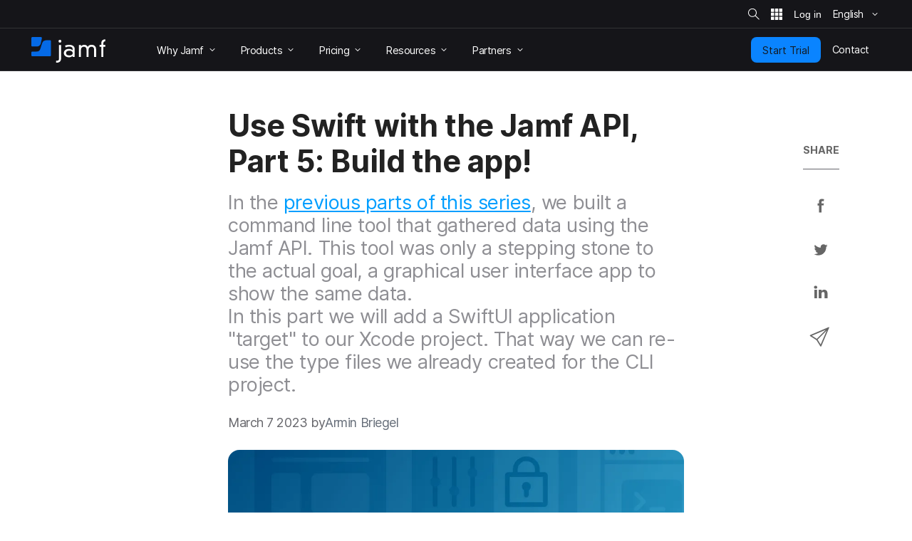

--- FILE ---
content_type: text/html; charset=UTF-8
request_url: https://www.jamf.com/blog/mac-admin-swift-jamf-pro-api-swiftui-application/
body_size: 42575
content:
<!doctype html>
<html
    class="page-en mod-no-js fonts-stage-1 fonts-stage-2"
    lang="en"
    data-http-status-code="200"
 >
<head data-config="{&quot;buildVersion&quot;:&quot;20260113113958&quot;,&quot;enable6Sense&quot;:true,&quot;featureFlags&quot;:[&quot;animate&quot;,&quot;edit&quot;,&quot;experiments_enabled&quot;,&quot;image&quot;,&quot;jnuc&quot;,&quot;minor_lang&quot;,&quot;nav_preview&quot;,&quot;noexp&quot;,&quot;prefill&quot;,&quot;price&quot;,&quot;short_form&quot;,&quot;s&quot;,&quot;special_event&quot;,&quot;v&quot;,&quot;zi_dev&quot;,&quot;zi_enabled&quot;],&quot;googleTagManagerContainerId&quot;:&quot;GTM-MS7Q67&quot;,&quot;isSearch&quot;:false,&quot;isCacheDisabled&quot;:false,&quot;marketoIdentifyUrl&quot;:&quot;https:\/\/www.jamf.com\/?ACT=106&quot;,&quot;marketoFormPostUrl&quot;:&quot;https:\/\/www.jamf.com\/?ACT=107&quot;,&quot;isAdminSessionUrl&quot;:&quot;https:\/\/www.jamf.com\/?ACT=138&quot;,&quot;optimizeAssets&quot;:true,&quot;pathLabel&quot;:&quot;&quot;,&quot;phrases&quot;:{&quot;close&quot;:&quot;Close&quot;,&quot;required&quot;:&quot;Required&quot;},&quot;feature:animate&quot;:true,&quot;feature:edit&quot;:false,&quot;feature:dark_mode&quot;:false,&quot;feature:prefill&quot;:true,&quot;feature:zi_dev&quot;:false,&quot;feature:minor_lang&quot;:false,&quot;feature:zi_enabled&quot;:true,&quot;prefillAllowlist&quot;:&quot;[2990,1158]&quot;,&quot;rootUrl&quot;:&quot;https:\/\/www.jamf.com\/&quot;,&quot;rootUrlWithLanguage&quot;:&quot;https:\/\/www.jamf.com\/&quot;,&quot;segmentAnalyticsKey&quot;:&quot;t5I7xjAjlbs6x0yXQAOc7p1XbGBC00E5&quot;,&quot;onetrustKey&quot;:&quot;04476c69-b922-4867-acbd-5a218f8ceb7e&quot;,&quot;cookieVersion&quot;:&quot;2&quot;,&quot;domainName&quot;:&quot;www.jamf.com&quot;,&quot;languageCode&quot;:&quot;en&quot;,&quot;locale&quot;:&quot;en_US&quot;,&quot;schoolFormIds&quot;:[1124],&quot;actionsForSpecificForms&quot;:{&quot;1108&quot;:&quot;%s Jamf Pro Request Trial Form&quot;,&quot;1137&quot;:&quot;%s Jamf Pro Automated Request Trial Form&quot;,&quot;1131&quot;:&quot;%s Jamf General Request Trial Form&quot;,&quot;1124&quot;:&quot;%s Jamf School Request Trial Form&quot;,&quot;1103&quot;:&quot;%s Jamf Connect Request Trial Form&quot;,&quot;1116&quot;:&quot;%s Jamf Protect Request Trial Form&quot;,&quot;1160&quot;:&quot;%s Jamf Pricing Plan Request Form&quot;,&quot;1139&quot;:&quot;%s Security Request Trial Form&quot;,&quot;1141&quot;:&quot;%s Jamf Safe Internet Request Trial Form&quot;,&quot;1381&quot;:&quot;%s Jamf for Mac Request Trial Form&quot;,&quot;1383&quot;:&quot;%s Jamf for K-12 Request Trial Form&quot;,&quot;1384&quot;:&quot;%s Jamf for Small Business Request Trial Form&quot;,&quot;1385&quot;:&quot;%s Jamf for Mobile Request Trial Form&quot;},&quot;amerCountries&quot;:[&quot;Argentina&quot;,&quot;Brazil&quot;,&quot;Canada&quot;,&quot;Chile&quot;,&quot;Colombia&quot;,&quot;Costa Rica&quot;,&quot;Dominican Republic&quot;,&quot;Ecuador&quot;,&quot;El Salvador&quot;,&quot;French Guiana&quot;,&quot;Guadeloupe&quot;,&quot;Guatemala&quot;,&quot;Guyana&quot;,&quot;Haiti&quot;,&quot;Honduras&quot;,&quot;Martinique&quot;,&quot;Mexico&quot;,&quot;Nicaragua&quot;,&quot;Panama&quot;,&quot;Paraguay&quot;,&quot;Peru&quot;,&quot;Puerto Rico&quot;,&quot;Saint Barth\u00e9lemy&quot;,&quot;Saint Martin (French part)&quot;,&quot;Suriname&quot;,&quot;United States&quot;,&quot;Uruguay&quot;,&quot;Venezuela, Bolivarian Republic of&quot;],&quot;emeiaCountries&quot;:[&quot;Afghanistan&quot;,&quot;Albania&quot;,&quot;Algeria&quot;,&quot;Angola&quot;,&quot;Armenia&quot;,&quot;Austria&quot;,&quot;Azerbaijan&quot;,&quot;Bahrain&quot;,&quot;Bangladesh&quot;,&quot;Belarus&quot;,&quot;Belgium&quot;,&quot;Benin&quot;,&quot;Bosnia and Herzegovina&quot;,&quot;Botswana&quot;,&quot;Bulgaria&quot;,&quot;Burkina Faso&quot;,&quot;Burundi&quot;,&quot;Cameroon&quot;,&quot;Cape Verde&quot;,&quot;Central African Republic&quot;,&quot;Chad&quot;,&quot;Comoros&quot;,&quot;Congo&quot;,&quot;Congo, the Democratic Republic of the&quot;,&quot;Cote d&#039;Ivoire&quot;,&quot;Croatia&quot;,&quot;Cyprus&quot;,&quot;Czech Republic&quot;,&quot;Denmark&quot;,&quot;Djibouti&quot;,&quot;Egypt&quot;,&quot;Equatorial Guinea&quot;,&quot;Eritrea&quot;,&quot;Estonia&quot;,&quot;Ethiopia&quot;,&quot;Finland&quot;,&quot;France&quot;,&quot;French Southern Territories&quot;,&quot;Gabon&quot;,&quot;Gambia&quot;,&quot;Georgia&quot;,&quot;Germany&quot;,&quot;Ghana&quot;,&quot;Gibraltar&quot;,&quot;Greece&quot;,&quot;Guinea&quot;,&quot;Guinea-Bissau&quot;,&quot;Holy See (Vatican City State)&quot;,&quot;Hungary&quot;,&quot;India&quot;,&quot;Iraq&quot;,&quot;Ireland&quot;,&quot;Isle of Man&quot;,&quot;Israel&quot;,&quot;Italy&quot;,&quot;Jersey&quot;,&quot;Jordan&quot;,&quot;Kazakhstan&quot;,&quot;Kenya&quot;,&quot;Kosovo&quot;,&quot;Kuwait&quot;,&quot;Kyrgyzstan&quot;,&quot;Latvia&quot;,&quot;Lebanon&quot;,&quot;Lesotho&quot;,&quot;Liberia&quot;,&quot;Libyan Arab Jamahiriya&quot;,&quot;Liechtenstein&quot;,&quot;Lithuania&quot;,&quot;Luxembourg&quot;,&quot;Macedonia&quot;,&quot;Madagascar&quot;,&quot;Malawi&quot;,&quot;Maldives&quot;,&quot;Mali&quot;,&quot;Malta&quot;,&quot;Mauritania&quot;,&quot;Mauritius&quot;,&quot;Moldova, Republic of&quot;,&quot;Monaco&quot;,&quot;Montenegro&quot;,&quot;Morocco&quot;,&quot;Mozambique&quot;,&quot;Namibia&quot;,&quot;Nepal&quot;,&quot;Netherlands&quot;,&quot;Niger&quot;,&quot;Nigeria&quot;,&quot;Norway&quot;,&quot;Oman&quot;,&quot;Pakistan&quot;,&quot;Palestinian Territory, Occupied&quot;,&quot;Poland&quot;,&quot;Qatar&quot;,&quot;Reunion&quot;,&quot;Romania&quot;,&quot;Rwanda&quot;,&quot;San Marino&quot;,&quot;Sao Tome and Principe&quot;,&quot;Saudi Arabia&quot;,&quot;Senegal&quot;,&quot;Serbia&quot;,&quot;Seychelles&quot;,&quot;Sierra Leone&quot;,&quot;Slovakia&quot;,&quot;Slovenia&quot;,&quot;Somalia&quot;,&quot;South Africa&quot;,&quot;South Sudan&quot;,&quot;Spain&quot;,&quot;Sri Lanka&quot;,&quot;Svalbard and Jan Mayen&quot;,&quot;Swaziland&quot;,&quot;Sweden&quot;,&quot;Switzerland&quot;,&quot;Tajikistan&quot;,&quot;Tanzania, United Republic of&quot;,&quot;Togo&quot;,&quot;Tunisia&quot;,&quot;Turkey&quot;,&quot;Turkmenistan&quot;,&quot;Uganda&quot;,&quot;Ukraine&quot;,&quot;United Arab Emirates&quot;,&quot;United Kingdom&quot;,&quot;Uzbekistan&quot;,&quot;Western Sahara&quot;,&quot;Yemen&quot;,&quot;Zambia&quot;,&quot;Zimbabwe&quot;],&quot;amerBusinessOptions&quot;:{&quot;Startup Business (1-24)&quot;:{&quot;min&quot;:1,&quot;max&quot;:24},&quot;Small Business (25-250)&quot;:{&quot;min&quot;:25,&quot;max&quot;:250},&quot;Medium Business (251-1,000)&quot;:{&quot;min&quot;:251,&quot;max&quot;:1000},&quot;Large Business (1,001-8,000)&quot;:{&quot;min&quot;:1001,&quot;max&quot;:8000},&quot;Enterprise Business (8,001+)&quot;:{&quot;min&quot;:8001}},&quot;emeiaBusinessOptions&quot;:{&quot;Startup Business (1-24)&quot;:{&quot;min&quot;:1,&quot;max&quot;:24},&quot;Small Business (25-250)&quot;:{&quot;min&quot;:25,&quot;max&quot;:250},&quot;Medium Business (251-1,000)&quot;:{&quot;min&quot;:251,&quot;max&quot;:1000},&quot;Large Business (1,001-2,500)&quot;:{&quot;min&quot;:1001,&quot;max&quot;:2500},&quot;Enterprise Business (2,501+)&quot;:{&quot;min&quot;:2501}},&quot;worldBusinessOptions&quot;:{&quot;Startup Business (1-24)&quot;:{&quot;min&quot;:1,&quot;max&quot;:24},&quot;Small Business (25-1,000)&quot;:{&quot;min&quot;:25,&quot;max&quot;:1000},&quot;Medium Business (1,001-2,500)&quot;:{&quot;min&quot;:1001,&quot;max&quot;:2500},&quot;Large Business (2,501+)&quot;:{&quot;min&quot;:2501}}}">

    <!-- Google Tag Manager -->
    <script>

        if (window.google_tag_manager === undefined) {
            (function(w,d,s,l,i){w[l]=w[l]||[];w[l].push({'gtm.start':
            new Date().getTime(),event:'gtm.js'});var f=d.getElementsByTagName(s)[0],
            j=d.createElement(s),dl=l!='dataLayer'?'&l='+l:'';j.async=true;j.src=
            'https://www.googletagmanager.com/gtm.js?id='+i+dl;f.parentNode.insertBefore(j,f);
            })(window,document,'script','dataLayer','GTM-MS7Q67');
        }

    </script>
    <!-- End Google Tag Manager -->

    <script>
        /* Define dataLayer and the gtag function. */
        window.dataLayer = window.dataLayer || [];

        
            window.dataLayer.push({'structure_page_entry_id': 81649});
        

        window.dataLayer.push({'lang_code': 'en'});
        window.dataLayer.push({'published_status': 'open'});

        function gtag(){dataLayer.push(arguments);}

    </script>

    
    

    <!-- @font-face declarations -->
    <style>
        
            @font-face {
                font-family: Inter Regular;
                font-style: normal;
                font-weight: 400;
                font-display: swap;
                src:
                    local('Inter Regular'),
                    url(https://media.jamf.com/type/inter-regular.woff2) format("woff2");
            }

            @font-face {
                font-family: Inter Bold;
                font-style: normal;
                font-weight: 400;
                font-display: swap;
                src:
                    local('Inter Bold'),
                    url(https://media.jamf.com/type/inter-bold.woff2) format("woff2");
            }

            @font-face {
                font-family: Inter Black;
                font-style: normal;
                font-weight: 400;
                font-display: swap;
                src:
                    local('Inter Black'),
                    url(https://media.jamf.com/type/inter-black.woff2) format("woff2");
            }
        
    </style>

    
        <!-- Start VWO Async SmartCode -->
        <link rel="preconnect" href="https://dev.visualwebsiteoptimizer.com" />
        <script type='text/javascript' id='vwoCode'>
        window._vwo_code || (function() {
        var account_id=353471,
        version=2.1,
        settings_tolerance=2000,
        hide_element='body',
        hide_element_style = 'opacity:0 !important;filter:alpha(opacity=0) !important;background:none !important;transition:none !important;',
        /* DO NOT EDIT BELOW THIS LINE */
        f=false,w=window,d=document,v=d.querySelector('#vwoCode'),cK='_vwo_'+account_id+'_settings',cc={};try{var c=JSON.parse(localStorage.getItem('_vwo_'+account_id+'_config'));cc=c&&typeof c==='object'?c:{}}catch(e){}var stT=cc.stT==='session'?w.sessionStorage:w.localStorage;code={nonce:v&&v.nonce,use_existing_jquery:function(){return typeof use_existing_jquery!=='undefined'?use_existing_jquery:undefined},library_tolerance:function(){return typeof library_tolerance!=='undefined'?library_tolerance:undefined},settings_tolerance:function(){return cc.sT||settings_tolerance},hide_element_style:function(){return'{'+(cc.hES||hide_element_style)+'}'},hide_element:function(){if(performance.getEntriesByName('first-contentful-paint')[0]){return''}return typeof cc.hE==='string'?cc.hE:hide_element},getVersion:function(){return version},finish:function(e){if(!f){f=true;var t=d.getElementById('_vis_opt_path_hides');if(t)t.parentNode.removeChild(t);if(e)(new Image).src='https://dev.visualwebsiteoptimizer.com/ee.gif?a='+account_id+e}},finished:function(){return f},addScript:function(e){var t=d.createElement('script');t.type='text/javascript';if(e.src){t.src=e.src}else{t.text=e.text}v&&t.setAttribute('nonce',v.nonce);d.getElementsByTagName('head')[0].appendChild(t)},load:function(e,t){var n=this.getSettings(),i=d.createElement('script'),r=this;t=t||{};if(n){i.textContent=n;d.getElementsByTagName('head')[0].appendChild(i);if(!w.VWO||VWO.caE){stT.removeItem(cK);r.load(e)}}else{var o=new XMLHttpRequest;o.open('GET',e,true);o.withCredentials=!t.dSC;o.responseType=t.responseType||'text';o.onload=function(){if(t.onloadCb){return t.onloadCb(o,e)}if(o.status===200||o.status===304){_vwo_code.addScript({text:o.responseText})}else{_vwo_code.finish('&e=loading_failure:'+e)}};o.onerror=function(){if(t.onerrorCb){return t.onerrorCb(e)}_vwo_code.finish('&e=loading_failure:'+e)};o.send()}},getSettings:function(){try{var e=stT.getItem(cK);if(!e){return}e=JSON.parse(e);if(Date.now()>e.e){stT.removeItem(cK);return}return e.s}catch(e){return}},init:function(){if(d.URL.indexOf('__vwo_disable__')>-1)return;var e=this.settings_tolerance();w._vwo_settings_timer=setTimeout(function(){_vwo_code.finish();stT.removeItem(cK)},e);var t;if(this.hide_element()!=='body'){t=d.createElement('style');var n=this.hide_element(),i=n?n+this.hide_element_style():'',r=d.getElementsByTagName('head')[0];t.setAttribute('id','_vis_opt_path_hides');v&&t.setAttribute('nonce',v.nonce);t.setAttribute('type','text/css');if(t.styleSheet)t.styleSheet.cssText=i;else t.appendChild(d.createTextNode(i));r.appendChild(t)}else{t=d.getElementsByTagName('head')[0];var i=d.createElement('div');i.style.cssText='z-index: 2147483647 !important;position: fixed !important;left: 0 !important;top: 0 !important;width: 100% !important;height: 100% !important;background: white !important;';i.setAttribute('id','_vis_opt_path_hides');i.classList.add('_vis_hide_layer');t.parentNode.insertBefore(i,t.nextSibling)}var o=window._vis_opt_url||d.URL,s='https://dev.visualwebsiteoptimizer.com/j.php?a='+account_id+'&u='+encodeURIComponent(o)+'&vn='+version;if(w.location.search.indexOf('_vwo_xhr')!==-1){this.addScript({src:s})}else{this.load(s+'&x=true')}}};w._vwo_code=code;code.init();})();
        </script>
        <!-- End VWO Async SmartCode -->
    

    <title>
        
            Jamf Pro API and Apple's Swift: Building the SwiftUI App
        
    </title>
    <meta name="viewport" content="width=device-width, initial-scale=1.0">
    <meta name="google-site-verification" content="vNCH8kyTUizVCa5G-52r73QSR-k-N0fJ4ZJuWcrEbpg" />

    
    
        
        <meta name="twitter:title" content="Jamf Pro API and Apple's Swift: Building the SwiftUI App">
        <meta property="og:title" content="Jamf Pro API and Apple's Swift: Building the SwiftUI App">

        
            <meta name="description" content="Mac Admins tutorial on using Apple’s Swift. SwiftUI application">
            <meta name="twitter:description" content="Mac Admins tutorial on using Apple’s Swift. SwiftUI application">
            <meta property="og:description" content="Mac Admins tutorial on using Apple’s Swift. SwiftUI application">
        

        
        
            <meta name="twitter:card" content="summary_large_image">
            
                <meta name="twitter:image:src" content="https://media.jamf.com/images/news/jamf-how-to-blog-image-2.jpg?h=400&q=80&w=700">
                <meta property="og:image" content="https://media.jamf.com/images/news/jamf-how-to-blog-image-2.jpg?h=400&q=80&w=700">
            
        

        
        
            <meta name="twitter:site" content="@jamfsoftware">
            <meta name="twitter:creator" content="@jamfsoftware">
        

        
        <meta property="og:type" content="website">
        <meta property="og:url" content="https://www.jamf.com/blog/mac-admin-swift-jamf-pro-api-swiftui-application/">

        
            
                
                <meta property="og:locale" content="en_US" />
            
        

        
        
        
        
            
        
    

    
        
        <link rel="apple-touch-icon" sizes="57x57" href="/apple-touch-icon-57x57.png">
<link rel="apple-touch-icon" sizes="60x60" href="/apple-touch-icon-60x60.png">
<link rel="apple-touch-icon" sizes="72x72" href="/apple-touch-icon-72x72.png">
<link rel="apple-touch-icon" sizes="76x76" href="/apple-touch-icon-76x76.png">
<link rel="apple-touch-icon" sizes="114x114" href="/apple-touch-icon-114x114.png">
<link rel="apple-touch-icon" sizes="120x120" href="/apple-touch-icon-120x120.png">
<link rel="apple-touch-icon" sizes="144x144" href="/apple-touch-icon-144x144.png">
<link rel="apple-touch-icon" sizes="152x152" href="/apple-touch-icon-152x152.png">
<link rel="apple-touch-icon" sizes="180x180" href="/apple-touch-icon-180x180.png">
<link rel="icon" type="image/png" sizes="32x32" href="/favicon-32x32.png">
<link rel="icon" type="image/png" sizes="194x194" href="/favicon-194x194.png">
<link rel="icon" type="image/png" sizes="192x192" href="/android-chrome-192x192.png">
<link rel="icon" type="image/png" sizes="16x16" href="/favicon-16x16.png">
<link rel="mask-icon" href="/safari-pinned-tab.svg" color="#056ae6">
<meta name="msapplication-TileColor" content="#056ae6">
<meta name="msapplication-TileImage" content="/mstile-144x144.png">
<meta name="theme-color" content="#056ae6">
    

    <!-- <link href="https://www.jamf.com/styles/main.css?v=20260113113958" rel="stylesheet" type="text/css" media="screen"> -->

    <link href="https://www.jamf.com/css/main.css?v=20260113113958" rel="stylesheet" type="text/css" media="screen">
    <link href="https://www.jamf.com/styles/main.css?v=20260113113958" rel="stylesheet" type="text/css" media="screen">
    <link href="https://www.jamf.com/css/typography-override.css?v=20260113113958" rel="stylesheet" type="text/css" media="screen">

    <noscript data-lazy-load="true">
        <link href="https://www.jamf.com/css/print.css?v=20260113113958" rel="stylesheet" type="text/css" media="print">
    </noscript>

    <style type="text/css">
        
    </style>

    
        
            <script src="/js/webcomponents/nebula/jamf-button.js?v=20260113113958"></script>
        
            <script src="/js/webcomponents/nebula/jamf-icon.js?v=20260113113958"></script>
        
            <script src="/js/webcomponents/nebula/dep/667.js?v=20260113113958"></script>
        
            <script src="/js/webcomponents/nebula/dep/jamf-script-editor-vendors.js?v=20260113113958"></script>
        
            <script src="/js/webcomponents/nebula/jamf-script-editor.js?v=20260113113958"></script>
        
    

    <script src="https://www.jamf.com/scripts/webcomponents.js?v=20260113113958"></script>
    <script src="https://www.jamf.com/js/jquery.min.js?v=20260113113958"></script>
    <script src="https://www.jamf.com/js/jamf-critical.min.js?v=20260113113958"></script>
    <script defer src="https://www.jamf.com/js/webcomponents/jamf-account/index.js?v=20260113113958"></script>

    <script defer src="https://www.jamf.com/scripts/custom.js?v=20260113113958"></script>

    <link href="https://www.jamf.com/license.txt" rel="license" type="text/plain" />

    
    
        
            
                
                    <link rel="alternate" hreflang="en" href="https://www.jamf.com/blog/mac-admin-swift-jamf-pro-api-swiftui-application/" />

                    
                        <link rel="alternate" hreflang="x-default" href="https://www.jamf.com/blog/mac-admin-swift-jamf-pro-api-swiftui-application/" />
                    
                
            
        

        
        
            <link rel="canonical" href="https://www.jamf.com/blog/mac-admin-swift-jamf-pro-api-swiftui-application/" />
        

        
        
            <link rel="alternate" type="application/rss+xml" title="Jamf Blog" href="https://www.jamf.com/blog/rss/" />
        
    

    
</head>



<body class="major-lang j-theme--light">
    <!-- Google Tag Manager (noscript) -->
    <noscript><iframe src="https://www.googletagmanager.com/ns.html?id=GTM-MS7Q67"
    height="0" width="0" style="display:none;visibility:hidden"></iframe></noscript>
    <!-- End Google Tag Manager (noscript) -->

    

    <div class="visible-print-block">
        <header class="print-header">
            <img src="https://media.jamf.com/images/logos/jamf-one-color-dark-for-print-css.svg" alt="" />
        </header>
    </div>

    <div class="j-layout-grid">
        
            <div class="j-new">
    <header class="
            navigation
            j-theme--dark
            
            navigation-v3
             navigation__no-jump-nav
            ">

        
            <div class="navigation__alert-bar  navigation__alert-bar--v2 j-theme--dark">
                <div class="navigation__alert-wrapper">
                    <a href="#main-content" class="sr-only sr-only--focusable navigation__skip-to-main">
                        Skip to main content
                    </a>

                    

                    <div class="navigation__utilities" id="nav-utilities">

                        <a
                            href="https://www.jamf.com/search/"
                            class="navigation__action jamf-button jamf-search-button with-icon-only ghost "
                            id="nav-search-button">
                            <svg width="16" height="16">
                                <use href="#icon__magnifier"></use>
                            </svg>

                            <span class="sr-only">Site Search</span>
                        </a>

                        <jamf-account-wrapper-dotcom
                            language="en"
                            user-info-endpoint="https://www.jamf.com/auth0/user/"
                            current-property="Jamf.com"
                            is-logged-in="false"
                            products-position="bottom-start"
                            profile-position="bottom-start"
                            feature-flag="1"
                            is-mobile-only="1"
                            log-in-btn-url="https://www.jamf.com/auth0/login/"
                            log-out-btn-url="https://www.jamf.com/auth0/logout/"
                            current-env-url="https://www.jamf.com/"
                            is-jamf-account-live="1"
                            id="nav-account-wrapper"
                        ></jamf-account-wrapper-dotcom>

                        
                            <jamf-dropdown
    position="bottom-end"
    class="navigation__language-switcher option-picker-v2"
>
    <button
        class="language-picker option-picker__target"
        slot="target"
        aria-haspopup="true"
        aria-expanded="false"
        data-segment-event="Toggled Language Switcher"
        data-test="language-switcher"
    >
        <span>
            
            
                
                    English
                
            
                
            
                
            
                
            
                
            
                
            
                
            
                
            
        </span>

        <svg class="trailing">
            <use xlink:href="#icon__chevronSmall"></use>
        </svg>
    </button>

    <ul
        class="option-picker__content"
        slot="content"
        data-test="language-options"
    >
        
            
                <li lang="en">
                    <a
                        href="https://www.jamf.com/blog/mac-admin-swift-jamf-pro-api-swiftui-application/"
                        data-segment-event="Switched Language"
                        data-segment-properties="{&quot;label&quot;: &quot;en → en&quot;}"
                        data-test="en"
                    >
                        English
                    </a>
                </li>
            
        
    </ul>
</jamf-dropdown>

<noscript>
    <style>
        .navigation jamf-dropdown.option-picker-v2 {display:none !important;}
    </style>
</noscript>

                        
                    </div>
                </div>
            </div>
        

        <div class="navigation__global-nav">
            <nav>
                <a class="navigation__logo" href="https://www.jamf.com/" data-analytics-title="Home">
                    <svg class="jamf-logo" xmlns="http://www.w3.org/2000/svg" viewBox="0 0 162 56" role="presentation" aria-hidden="true">
                        <title>Jamf</title>
                        <path fill="#056ae6" d="M33.6,7 C28.1,7 24.8,9.3 23.3,14.3 L19.5,26.2 C18.1,30.1 15.8,31.7 11.7,31.7 L2.2,31.7 C1,31.7 0,32.7 0,33.9 L0,40 C0,41.1 0.9,42 2.1,42 L40.7,42 C41.9,42 42.9,41 42.9,39.8 L42.9,9.1 C42.9,7.9 42,7 40.8,7 L33.6,7 L33.6,7 Z M2.3,0 C1.1,0 0,1.1 0,2.3 L0,18.5 C0,19.8 1,20.8 2.3,20.8 L10.5,20.8 C14.2,20.8 19.4,20 20.8,13.4 C20.8,13.4 22.2,6.7 23,2.8 C23.3,1.3 22.2,-7.10542736e-15 20.7,-7.10542736e-15 L2.3,-7.10542736e-15 L2.3,0 Z"></path>
                        <path fill="#ffffff" d="M152.9,13.3 C152.9,7.8 156.6,5.2 161.8,5 L161.8,9.5 L160.9,9.5 C158.6,9.5 157.4,11.4 157.4,13.7 L157.4,17.3 L161.6,17.3 L161.6,21.3 L157.4,21.3 L157.4,43.5 L152.9,43.5 L152.9,21.2 L149,21.2 L149,17.2 L152.9,17.2 L152.9,13.3 L152.9,13.3 Z M137.3,27.7 C137.3,23.2 134.7,21.2 131.6,21.2 C127.9,21.2 125.1,23.6 125.1,27.9 L125.1,43.7 L120.6,43.7 L120.6,27.7 C120.6,23.2 118,21.2 114.9,21.2 C111.2,21.2 108.4,23.6 108.4,27.9 L108.4,43.7 L104,43.7 L104,17.6 L108.5,17.6 L108.5,20.7 L108.6,20.7 C109.8,18 113,17 115.7,17 C118.3,17 121.2,17.7 123.3,21.5 C124.9,18.2 128.3,17 131.7,17 C137.3,17 141.6,20.4 141.6,27.2 L141.6,43.7 L137.1,43.7 L137.1,27.7 L137.3,27.7 Z M83.1,29.9 C77.6,29.9 75.8,32.6 75.8,35.1 C75.8,37.6 77.6,40.3 83.1,40.3 C88.6,40.3 90.4,37.6 90.4,35.1 C90.4,32.6 88.5,29.9 83.1,29.9 L83.1,29.9 L83.1,29.9 Z M90.2,26.2 C90.2,21.9 85.9,20.9 82.5,20.9 C80.1,20.9 77.8,21.5 75.4,22.7 L73.4,19 C77.3,17.3 80.4,17 82.7,17 C88.9,17 94.7,19.7 94.7,25.9 L94.7,43.7 L90.5,43.7 L90.5,40.9 C88.2,43.3 85.7,44.3 82.3,44.3 C76,44.3 71,40.8 71,34.9 C71,30.1 75,25.9 82.2,25.9 C84.9,25.9 87.8,26.7 90.2,28.9 L90.2,26.2 L90.2,26.2 Z M62.5,6 C64.2,6 65.6,7.4 65.6,9.1 C65.6,10.9 64.2,12.3 62.5,12.3 C60.8,12.3 59.4,10.9 59.4,9.2 C59.4,7.4 60.8,6 62.5,6 L62.5,6 L62.5,6 Z M60.4,17.4 L64.9,17.4 L65,46.9 C65,53.7 60.6,56 55.7,56 L54,56 L54,51.8 L55.7,51.8 C60.1,51.8 60.5,49.4 60.5,47.1 L60.4,17.4 L60.4,17.4 Z"></path>
                    </svg>
                    <span class="sr-only">Home</span>
                </a>

                
                    <button class="navigation__hamburger">
                        <figure></figure>
                        <figure></figure>
                        <figure></figure>

                        <span class="sr-only">Toggle Navigation</span>
                    </button>

                    <ul class="navigation__list">

    
        
            
                <li
                    class="navigation__item has-subitems"
                    data-experiment="control" style="display: none;"
                >
                    <a href="https://www.jamf.com/why-jamf/" class="navigation__item-heading">
                        <span>
    Why Jamf
</span>

                        
                            <svg class="trailing">
                                <use href="#icon__chevronSmall"></use>
                            </svg>
                        
                    </a>

                    
                        <div class="navigation__drawer">
                            <nav>
                                
    <div class="drawer-v3">
        <div class="drawer-v3__container">
            
    <div class="drawer-column">

        
        
            
                <div class="drawer-column__main drawer-column__main-overview">
            

            
                
                    
                        <div class="text text-title text-title--large">Why Jamf</div>
                    

                    
                        <div class="text text-description">Meet Jamf: The most complete Apple device management and security solution.</div>
                    

                    
                        <a class="overview-link" href="https://www.jamf.com/why-jamf/">
    Learn More
</a>
                    
                

                

                
            

            
                </div>
                
                <div class="drawer-column__bottom"></div>
            

        

    </div>


            
    <div class="drawer-column">

        
        
            
                <div class="drawer-column__main ">
            

            
                

                
                    <div class="text text-title">Solutions</div>
                

                
            

            

        
            

            
                

                

                
                    <div class="text text-heading text-heading--with-subtext">
                        <a href="https://www.jamf.com/solutions/jamf-for-mac/">
                            
    Jamf for Mac


                            
                                <span class="text-subtext">
                                    Mac management, identity and endpoint security
                                </span>
                            
                        </a>
                    </div>
                
            

            

        
            

            
                

                

                
                    <div class="text text-heading text-heading--with-subtext">
                        <a href="https://www.jamf.com/solutions/jamf-for-mobile/">
                            
    Jamf for Mobile


                            
                                <span class="text-subtext">
                                    Mobile device management, security and ZTNA
                                </span>
                            
                        </a>
                    </div>
                
            

            
                </div>
                
                <div class="drawer-column__bottom"></div>
            

        

    </div>


            
    <div class="drawer-column">

        
        
            
                <div class="drawer-column__main ">
            

            
                

                
                    <div class="text text-title">&nbsp;</div>
                

                
            

            

        
            

            
                

                

                
                    <div class="text text-heading text-heading--with-subtext">
                        <a href="https://www.jamf.com/solutions/jamf-for-k-12/">
                            
    Jamf for K-12


                            
                                <span class="text-subtext">
                                    Management and security for the classroom
                                </span>
                            
                        </a>
                    </div>
                
            

            

        
            

            
                

                

                
                    <div class="text text-heading text-heading--with-subtext">
                        <a href="https://www.jamf.com/solutions/jamf-for-small-business/">
                            
    Jamf for Small Business


                            
                                <span class="text-subtext">
                                    Simple Apple management and security
                                </span>
                            
                        </a>
                    </div>
                
            

            
                </div>
                
                <div class="drawer-column__bottom"></div>
            

        

    </div>

        </div>
    </div>

                            </nav>
                        </div>
                    
                </li>
            
        
            
                <li
                    class="navigation__item has-subitems"
                    data-experiment="v1" style="display: none;"
                >
                    <a href="https://www.jamf.com/solutions/" class="navigation__item-heading">
                        <span>
    Solutions
</span>

                        
                            <svg class="trailing">
                                <use href="#icon__chevronSmall"></use>
                            </svg>
                        
                    </a>

                    
                        <div class="navigation__drawer">
                            <nav>
                                
    <div class="drawer-v3">
        <div class="drawer-v3__container">
            
    <div class="drawer-column">

        
        
            
                <div class="drawer-column__main drawer-column__main-overview">
            

            
                
                    
                        <div class="text text-title text-title--large">Why Jamf</div>
                    

                    
                        <div class="text text-description">Meet Jamf: The most complete Apple device management and security solution.</div>
                    

                    
                        <a class="overview-link" href="https://www.jamf.com/why-jamf/">
    Learn More
</a>
                    
                

                

                
            

            
                </div>
                
                <div class="drawer-column__bottom"></div>
            

        

    </div>


            
    <div class="drawer-column">

        
        
            
                <div class="drawer-column__main ">
            

            
                

                
                    <div class="text text-title">Solutions</div>
                

                
            

            

        
            

            
                

                

                
                    <div class="text text-heading text-heading--with-subtext">
                        <a href="https://www.jamf.com/solutions/jamf-for-mac/">
                            
    Jamf for Mac


                            
                                <span class="text-subtext">
                                    Mac management, identity and endpoint security
                                </span>
                            
                        </a>
                    </div>
                
            

            

        
            

            
                

                

                
                    <div class="text text-heading text-heading--with-subtext">
                        <a href="https://www.jamf.com/solutions/jamf-for-mobile/">
                            
    Jamf for Mobile


                            
                                <span class="text-subtext">
                                    Mobile device management, security and ZTNA
                                </span>
                            
                        </a>
                    </div>
                
            

            
                </div>
                
                <div class="drawer-column__bottom"></div>
            

        

    </div>


            
    <div class="drawer-column">

        
        
            
                <div class="drawer-column__main ">
            

            
                

                
                    <div class="text text-title">&nbsp;</div>
                

                
            

            

        
            

            
                

                

                
                    <div class="text text-heading text-heading--with-subtext">
                        <a href="https://www.jamf.com/solutions/jamf-for-k-12/">
                            
    Jamf for K-12


                            
                                <span class="text-subtext">
                                    Management and security for the classroom
                                </span>
                            
                        </a>
                    </div>
                
            

            

        
            

            
                

                

                
                    <div class="text text-heading text-heading--with-subtext">
                        <a href="https://www.jamf.com/solutions/jamf-for-small-business/">
                            
    Jamf for Small Business


                            
                                <span class="text-subtext">
                                    Simple Apple management and security
                                </span>
                            
                        </a>
                    </div>
                
            

            
                </div>
                
                <div class="drawer-column__bottom"></div>
            

        

    </div>

        </div>
    </div>

                            </nav>
                        </div>
                    
                </li>
            
        
            
                <li
                    class="navigation__item has-subitems"
                    
                >
                    <a href="https://www.jamf.com/products/" class="navigation__item-heading">
                        <span>
    Products
</span>

                        
                            <svg class="trailing">
                                <use href="#icon__chevronSmall"></use>
                            </svg>
                        
                    </a>

                    
                        <div class="navigation__drawer">
                            <nav>
                                
    <div class="drawer-v3">
        <div class="drawer-v3__container">
            
    <div class="drawer-column">

        
        
            
                <div class="drawer-column__main drawer-column__main-overview">
            

            
                
                    
                        <div class="text text-title text-title--large">Products</div>
                    

                    
                        <div class="text text-description">Empower your employees with our best-in-class products.</div>
                    

                    
                        <a class="overview-link" href="https://www.jamf.com/products/">
    Learn More
</a>
                    
                

                

                
            

            
                </div>
                
                <div class="drawer-column__bottom"></div>
            

        

    </div>


            
    <div class="drawer-column">

        
        
            
                <div class="drawer-column__main ">
            

            
                

                

                
                    <div class="text text-heading text-heading--with-subtext">
                        <a href="https://www.jamf.com/products/jamf-pro/">
                            
    Jamf Pro


                            
                                <span class="text-subtext">
                                    Device management for business & higher education
                                </span>
                            
                        </a>
                    </div>
                
            

            

        
            

            
                

                

                
                    <div class="text text-heading text-heading--with-subtext">
                        <a href="https://www.jamf.com/products/jamf-now/">
                            
    Jamf Now


                            
                                <span class="text-subtext">
                                    Device management for small & medium-sized businesses
                                </span>
                            
                        </a>
                    </div>
                
            

            

        
            

            
                

                

                
                    <div class="text text-heading text-heading--with-subtext">
                        <a href="https://www.jamf.com/products/jamf-school/">
                            
    Jamf School


                            
                                <span class="text-subtext">
                                    Device management for K-12
                                </span>
                            
                        </a>
                    </div>
                
            

            
                </div>
                
                <div class="drawer-column__bottom"></div>
            

        

    </div>


            
    <div class="drawer-column">

        
        
            
                <div class="drawer-column__main ">
            

            
                

                

                
                    <div class="text text-heading text-heading--with-subtext">
                        <a href="https://www.jamf.com/products/jamf-protect/">
                            
    Jamf Protect


                            
                                <span class="text-subtext">
                                    Endpoint security & protection
                                </span>
                            
                        </a>
                    </div>
                
            

            

        
            

            
                

                

                
                    <div class="text text-heading text-heading--with-subtext">
                        <a href="https://www.jamf.com/products/jamf-connect/">
                            
    Jamf Connect


                            
                                <span class="text-subtext">
                                    Identity & access management
                                </span>
                            
                        </a>
                    </div>
                
            

            

        
            

            
                

                

                
                    <div class="text text-heading text-heading--with-subtext">
                        <a href="https://www.jamf.com/products/jamf-safe-internet/">
                            
    Jamf Safe Internet


                            
                                <span class="text-subtext">
                                    Security for education
                                </span>
                            
                        </a>
                    </div>
                
            

            

        
            

            
                

                

                
                    <div class="text text-heading text-heading--with-subtext">
                        <a href="https://www.jamf.com/products/jamf-executive-threat-protection/">
                            
    Jamf Executive Threat Protection


                            
                                <span class="text-subtext">
                                    Advanced security
                                </span>
                            
                        </a>
                    </div>
                
            

            
                </div>
                
                <div class="drawer-column__bottom"></div>
            

        

    </div>

        </div>
    </div>

                            </nav>
                        </div>
                    
                </li>
            
        
            
                <li
                    class="navigation__item has-subitems"
                    
                >
                    <a href="https://www.jamf.com/pricing/" class="navigation__item-heading">
                        <span>
    Pricing
</span>

                        
                            <svg class="trailing">
                                <use href="#icon__chevronSmall"></use>
                            </svg>
                        
                    </a>

                    
                        <div class="navigation__drawer">
                            <nav>
                                
    <div class="drawer-v3">
        <div class="drawer-v3__container">
            
    <div class="drawer-column">

        
        
            
                <div class="drawer-column__main drawer-column__main-overview">
            

            
                
                    
                        <div class="text text-title text-title--large">Pricing</div>
                    

                    
                        <div class="text text-description">Find the best set of Jamf tools for your budget.</div>
                    

                    
                

                

                
            

            
                </div>
                
                <div class="drawer-column__bottom"></div>
            

        

    </div>


            
    <div class="drawer-column">

        
        
            
                <div class="drawer-column__main ">
            

            
                

                
                    <div class="text text-title">Pricing options</div>
                

                
            

            

        
            

            
                

                

                
                    <div class="text text-heading text-heading--with-subtext">
                        <a href="https://www.jamf.com/pricing/">
                            
    Business pricing


                            
                                <span class="text-subtext">
                                    For small business to enterprise
                                </span>
                            
                        </a>
                    </div>
                
            

            

        
            

            
                

                

                
                    <div class="text text-heading text-heading--with-subtext">
                        <a href="https://www.jamf.com/pricing/education-pricing/">
                            
    Education pricing


                            
                                <span class="text-subtext">
                                    For K-12 Education
                                </span>
                            
                        </a>
                    </div>
                
            

            
                </div>
                
                <div class="drawer-column__bottom"></div>
            

        

    </div>


            
    <div class="drawer-column">

        
        
            
                <div class="drawer-column__main ">
            

            
                

                
                    <div class="text text-title">Try or buy</div>
                

                
            

            

        
            

            
                

                

                
                    <div class="text text-heading text-heading--with-subtext">
                        <a href="https://www.jamf.com/request-trial/">
                            
    Request a trial


                            
                                <span class="text-subtext">
                                    Free, 14-day Jamf trial
                                </span>
                            
                        </a>
                    </div>
                
            

            

        
            

            
                

                

                
                    <div class="text text-heading text-heading--with-subtext">
                        <a href="https://www.jamf.com/partners/directory/">
                            
    From a Partner


                            
                                <span class="text-subtext">
                                    Find a reseller
                                </span>
                            
                        </a>
                    </div>
                
            

            
                </div>
                
                <div class="drawer-column__bottom"></div>
            

        

    </div>

        </div>
    </div>

                            </nav>
                        </div>
                    
                </li>
            
        
            
                <li
                    class="navigation__item has-subitems"
                    
                >
                    <a href="https://www.jamf.com/resources/" class="navigation__item-heading">
                        <span>
    Resources
</span>

                        
                            <svg class="trailing">
                                <use href="#icon__chevronSmall"></use>
                            </svg>
                        
                    </a>

                    
                        <div class="navigation__drawer">
                            <nav>
                                
    <div class="drawer-v3">
        <div class="drawer-v3__container">
            
    <div class="drawer-column">

        
        
            
                <div class="drawer-column__main drawer-column__main-overview">
            

            
                
                    
                        <div class="text text-title text-title--large">Resources</div>
                    

                    
                        <div class="text text-description">Whether you’re looking for education or inspiration, Jamf has you covered with the latest industry and product-specific resources.</div>
                    

                    
                        <a class="overview-link" href="https://www.jamf.com/resources/">
    View Resources
</a>
                    
                

                

                
            

            
                </div>
                
                <div class="drawer-column__bottom"></div>
            

        

    </div>


            
    <div class="drawer-column">

        
        
            
                <div class="drawer-column__main ">
            

            
                

                

                
                    <div class="text text-heading text-heading--with-subtext">
                        <a href="https://www.jamf.com/blog/">
                            
    Blog


                            
                                <span class="text-subtext">
                                    Get the latest industry insights, news, product updates and more.
                                </span>
                            
                        </a>
                    </div>
                
            

            

        
            

            
                

                

                
                    <div class="text text-heading text-heading--with-subtext">
                        <a href="https://www.jamf.com/resources/e-books/">
                            
    E-books


                            
                                <span class="text-subtext">
                                    Thought-provoking content designed to keep you ahead of industry trends.
                                </span>
                            
                        </a>
                    </div>
                
            

            

        
            

            
                

                

                
                    <div class="text text-heading text-heading--with-subtext">
                        <a href="https://www.jamf.com/resources/white-papers/">
                            
    White Papers


                            
                                <span class="text-subtext">
                                    Research reports and best practices to keep you informed of Apple management tactics.
                                </span>
                            
                        </a>
                    </div>
                
            

            

        
            

            
                

                

                
                    <div class="text text-heading text-heading--with-subtext">
                        <a href="https://www.jamf.com/resources/videos/">
                            
    Videos


                            
                                <span class="text-subtext">
                                    See product demos in action and hear from Jamf customers.
                                </span>
                            
                        </a>
                    </div>
                
            

            
                </div>
                
                <div class="drawer-column__bottom"></div>
            

        

    </div>


            
    <div class="drawer-column">

        
        
            
                <div class="drawer-column__main ">
            

            
                

                

                
                    <div class="text text-heading text-heading--with-subtext">
                        <a href="https://www.jamf.com/resources/case-studies/">
                            
    Case Studies


                            
                                <span class="text-subtext">
                                    Apple success stories from those saving time and money with Jamf.
                                </span>
                            
                        </a>
                    </div>
                
            

            

        
            

            
                

                

                
                    <div class="text text-heading text-heading--with-subtext">
                        <a href="https://www.jamf.com/webinars/">
                            
    Webinars


                            
                                <span class="text-subtext">
                                    On-demand webinar videos covering an array of Apple management topics.
                                </span>
                            
                        </a>
                    </div>
                
            

            

        
            

            
                

                

                
                    <div class="text text-heading text-heading--with-subtext">
                        <a href="https://www.jamf.com/resources/product-documentation/">
                            
    Product Documentation


                            
                                <span class="text-subtext">
                                    Learn more about our products and what they can do for your organization.
                                </span>
                            
                        </a>
                    </div>
                
            

            
                </div>
                
                <div class="drawer-column__bottom"></div>
            

        

    </div>

        </div>
    </div>

                            </nav>
                        </div>
                    
                </li>
            
        
            
                <li
                    class="navigation__item has-subitems"
                    
                >
                    <a href="https://www.jamf.com/partners/become-a-partner/" class="navigation__item-heading">
                        <span>
    Partners
</span>

                        
                            <svg class="trailing">
                                <use href="#icon__chevronSmall"></use>
                            </svg>
                        
                    </a>

                    
                        <div class="navigation__drawer">
                            <nav>
                                
    <div class="drawer-v3">
        <div class="drawer-v3__container">
            
    <div class="drawer-column">

        
        
            
                <div class="drawer-column__main drawer-column__main-overview">
            

            
                
                    
                        <div class="text text-title text-title--large">Partners</div>
                    

                    
                        <div class="text text-description">Current partner, future partner or purchasing from a partner - you’re in the right place.</div>
                    

                    
                        <a class="overview-link" href="https://www.jamf.com/partners/">
    Learn More
</a>
                    
                

                

                
            

            
                </div>
                
                <div class="drawer-column__bottom"></div>
            

        

    </div>


            
    <div class="drawer-column">

        
        
            
                <div class="drawer-column__main ">
            

            
                

                
                    <div class="text text-title">For partners</div>
                

                
            

            

        
            

            
                

                

                
                    <div class="text text-heading ">
                        <a href="https://partners.jamf.com/prm/English/s/add-lead">
                            
    Register a deal


                            
                        </a>
                    </div>
                
            

            

        
            

            
                

                

                
                    <div class="text text-heading ">
                        <a href="https://partners.jamf.com/prm/English/s/assets">
                            
    Resources


                            
                        </a>
                    </div>
                
            

            

        
            

            
                

                

                
                    <div class="text text-heading ">
                        <a href="https://partners.jamf.com/prm/English/c/Jamf-Training-Resources">
                            
    Training


                            
                        </a>
                    </div>
                
            

            

        
            

            
                

                

                
                    <div class="text text-heading ">
                        <a href="https://partners.jamf.com/prm/auth/70d5b4b5-6690-4547-85ab-29a39707497d/oauth2/login">
                            
    Login to Jamf Partner Hub


                            
                        </a>
                    </div>
                
            

            

        
            

            
                

                

                
            

            
                </div>
                
                <div class="drawer-column__bottom"><div class="text text-heading text-heading--with-icon">
                                <a href="https://www.jamf.com/partners/for-partners/">
                                    <span>
    Explore more
</span>
                                    <svg width="25" height="15" viewBox="0 0 25 15" fill="none" xmlns="http://www.w3.org/2000/svg">
                                        <path d="M1.41665 6.78719L22.1056 6.78719L17.3866 2.07715C17.0932 1.78531 17.0932 1.31145 17.3866 1.01885C17.5332 0.872935 17.725 0.799974 17.9168 0.799974C18.1086 0.799974 18.3004 0.872935 18.4471 1.01885L24.4464 7.00607C24.5156 7.07527 24.5712 7.158 24.6088 7.24977C24.6472 7.34153 24.6667 7.43856 24.6667 7.53634V7.5386C24.666 7.63563 24.6464 7.73115 24.6088 7.82216C24.5712 7.91318 24.5156 7.99667 24.4464 8.06587L18.4471 14.0531C18.1538 14.3457 17.6792 14.3457 17.3866 14.0531C17.0932 13.7612 17.0932 13.2874 17.3866 12.9948L22.1064 8.28474L1.41665 8.28474C1.00221 8.28474 0.666748 7.94928 0.666748 7.53634C0.666748 7.12265 1.00221 6.78719 1.41665 6.78719Z" fill="white"/>
                                    </svg>
                                </a>
                            </div></div>
            

        

    </div>


            
    <div class="drawer-column">

        
        
            
                <div class="drawer-column__main ">
            

            
                

                
                    <div class="text text-title">Become a partner</div>
                

                
            

            

        
            

            
                

                

                
                    <div class="text text-heading ">
                        <a href="https://www.jamf.com/partners/managed-service-providers/">
                            
    MSP


                            
                        </a>
                    </div>
                
            

            

        
            

            
                

                

                
                    <div class="text text-heading ">
                        <a href="https://www.jamf.com/partners/resellers/">
                            
    Resellers


                            
                        </a>
                    </div>
                
            

            

        
            

            
                

                

                
                    <div class="text text-heading ">
                        <a href="https://www.jamf.com/partners/services-partners/">
                            
    Services Partners 


                            
                        </a>
                    </div>
                
            

            

        
            

            
                

                

                
                    <div class="text text-heading ">
                        <a href="https://www.jamf.com/partners/technology-partners/">
                            
    Technology


                            
                        </a>
                    </div>
                
            

            

        
            

            
                

                

                
            

            
                </div>
                
                <div class="drawer-column__bottom"><div class="text text-heading text-heading--with-icon">
                                <a href="https://www.jamf.com/partners/become-a-partner/">
                                    <span>
    Explore more
</span>
                                    <svg width="25" height="15" viewBox="0 0 25 15" fill="none" xmlns="http://www.w3.org/2000/svg">
                                        <path d="M1.41665 6.78719L22.1056 6.78719L17.3866 2.07715C17.0932 1.78531 17.0932 1.31145 17.3866 1.01885C17.5332 0.872935 17.725 0.799974 17.9168 0.799974C18.1086 0.799974 18.3004 0.872935 18.4471 1.01885L24.4464 7.00607C24.5156 7.07527 24.5712 7.158 24.6088 7.24977C24.6472 7.34153 24.6667 7.43856 24.6667 7.53634V7.5386C24.666 7.63563 24.6464 7.73115 24.6088 7.82216C24.5712 7.91318 24.5156 7.99667 24.4464 8.06587L18.4471 14.0531C18.1538 14.3457 17.6792 14.3457 17.3866 14.0531C17.0932 13.7612 17.0932 13.2874 17.3866 12.9948L22.1064 8.28474L1.41665 8.28474C1.00221 8.28474 0.666748 7.94928 0.666748 7.53634C0.666748 7.12265 1.00221 6.78719 1.41665 6.78719Z" fill="white"/>
                                    </svg>
                                </a>
                            </div></div>
            

        

    </div>

        </div>
    </div>

                            </nav>
                        </div>
                    
                </li>
            
        
    
</ul>


                    <div class="navigation__hamburger-ctas">
                        
                            <a href="https://www.jamf.com/request-trial/" class="jamf-button primary" id="nav-start-trial-mobile">
                                Start Trial
                            </a>
                        

                        <a href="/contact/" class="jamf-button secondary" id="contact-mobile">
                            <span>
                                Contact
                            </span>
                        </a>
                    </div>
                
            </nav>

            <ul class="navigation__actions-group actions-group">
                

                    <li class="navigation__item navigation__item--cta" id="nav-list">
                        
                            <a href="https://www.jamf.com/request-trial/" class="navigation__cta jamf-dotcom-button primary" id="nav-start-trial-global">
                                Start Trial
                            </a>
                        
                            <a href="/contact/" class="navigation__cta navigation__cta-link" id="contact-global">
                                <span>
                                    Contact
                                </span>
                            </a>
                    </li>

                
            </ul>
        </div>

        
            <div class="navigation__context-nav">
                <div class="navigation__context-nav--wrapper">
                    <ol class="navigation__breadcrumbs breadcrumb">
                        <li class="navigation__item">
                            <a href="https://www.jamf.com/">
                                <svg class="jamf-logo" viewBox="0 0 28 29" height="32" xmlns="http://www.w3.org/2000/svg" role="presentation" aria-hidden="true">
                                    <title>Jamf</title>
                                    <path fill="#056ae6" d="M1.491 0C.664.004-.003.748.001 1.595v10.608c.003.827.706 1.493 1.512 1.489l5.217-.024c2.388-.01 5.665-.529 6.546-4.878l1.395-6.938c.192-.96-.526-1.857-1.482-1.852H1.49z"/>
                                    <path fill="#056ae6" d="M21.479 4.973c-3.523.016-5.598 1.567-6.532 4.834l-2.42 7.783c-.888 2.557-2.332 3.643-4.975 3.655H1.395c-.774.004-1.398.65-1.395 1.442v3.965c.004.758.606 1.37 1.346 1.366H26.07c.772-.003 1.395-.762 1.392-1.552V6.347c-.004-.762-.698-1.378-1.442-1.374h-4.541z"/>
                                </svg>
                                <span class="sr-only">Home</span>
                            </a>
                        </li>

                        
                            
                                <li class="navigation__item"><a href="https://www.jamf.com/blog/">Blog</a></li><li class="navigation__item"><span>Use Swift with the Jamf API, Part 5: Build the app!</span></li>
                            
                        
                    </ol>


                    <nav class="navigation__jump-nav">
                        <ul>
                            

                            

                            <li hidden-when-expanded>
                                
                                    <a href="https://www.jamf.com/request-trial/" class="navigation__cta jamf-button primary small" id="nav-start-trial-context">
                                        Start Trial
                                    </a>
                                
                            </li>
                        </ul>
                    </nav>
                </div>
            </div>
        
    </header>
</div>

        
        <!-- structure_page_entry_id: 81649 -->
        <div role="main" class="main-content" id="main-content">
            
            






    

    
    
    
    
    

    
        
            
            
            
            
        
    

    
        <div class="j-new j-new--narrow-organism">
            <div class="narrow-content">
    
                <article class="contents">

                    <div class="j-slab j-slab--full-width blog">
                        <div class="j-grid blog-hero hero-block">

                            <div class="blog-hero__container">
                                <div class="blog__copy">
                                    
                                    
                                    
                                    

<div class="meta-info__headline">
    
        
        
            <h1 class="hero__heading">Use Swift with the Jamf API, Part 5: Build the app!</h1>
        
        <script type="application/ld+json">
            {
                "@context": "https://schema.org",
                "@type": "BlogPosting",
                "headline": "Use Swift with the Jamf API, Part 5: Build the app!",
                "dateCreated": "2023-03-07T08:23:00-06:00",
                "author": [
                    
                        {
                            "@type": "Person",
                            "name": "Armin Briegel",
                            "description": "Armin Briegel, Senior Consulting Engineer",
                            "affiliation": "Jamf",
                            "image": "https://media.jamf.com/images/people/image.png"
                        }
                    
                ],
                "image": "https://media.jamf.com/images/news/jamf-how-to-blog-image-2.jpg",
                "backstory": "In the previous parts of this series, we built a command line tool that gathered data using the Jamf API. This tool was only a stepping stone to the actual goal, a graphical user interface app to show the same data. In this part we will add a SwiftUI application &quot;target&quot; to our Xcode project. That way we can re-use the type files we already created for the CLI project.",
                "url": "https://www.jamf.com/blog/mac-admin-swift-jamf-pro-api-swiftui-application/"
            }
        </script>
    
</div>




    <div class="meta-info__summary j-grid">
        
                <div class="hero__summary"><p>In the <a href="https://scriptingosx.com/jnuc2022/">previous parts of this series</a>, we built a command line tool that gathered data using the Jamf API. This tool was only a stepping stone to the actual goal, a graphical user interface app to show the same data.</p> <p>In this part we will add a SwiftUI application "target" to our Xcode project. That way we can re-use the type files we already created for the CLI project.</p></div>
        
    </div>







    <div class="hero_authors" style="padding-top:1.5rem;">
        <div class="blog-date-author ">

            <p class="blog-date">
                March 7 2023 by
            </p>

            <div class="blog-author">
                
                <div class="author--no-avatar">
                    <p class="author__name">
                        Armin Briegel
                    </p>
                </div>
                
            </div>
        </div>
    </div>



                                </div>
                            </div>

                            
                                <div class="blog__image img">
                                    <figure>
                                        <noscript>
                <style>
                    .lazy {display:none !important;}
                </style>
                <img src="https://media.jamf.com/images/news/jamf-how-to-blog-image-2.jpg?q=80&w=800"  alt="" aria-hidden="true" role="presentation" width="750" height="0" srcset="https://media.jamf.com/images/news/jamf-how-to-blog-image-2.jpg?q=80&w=1500 1450w,
https://media.jamf.com/images/news/jamf-how-to-blog-image-2.jpg?q=80&w=1200 1150w,
https://media.jamf.com/images/news/jamf-how-to-blog-image-2.jpg?q=80&w=1000 960w,
https://media.jamf.com/images/news/jamf-how-to-blog-image-2.jpg?q=80&w=800 780w,
https://media.jamf.com/images/news/jamf-how-to-blog-image-2.jpg?q=80&w=500 480w,
https://media.jamf.com/images/news/jamf-how-to-blog-image-2.jpg?q=80&w=400 320w,
https://media.jamf.com/images/news/jamf-how-to-blog-image-2.jpg?q=80&w=300 275w" sizes="(min-width: 768px) 75vw, (min-width: 1170px) 784px, 100vw" />
            </noscript>
            <img style="display:block" data-src="https://media.jamf.com/images/news/jamf-how-to-blog-image-2.jpg?q=80&w=800"  class="img--full lazy" alt="" aria-hidden="true" role="presentation" width="750" height="0" data-srcset="https://media.jamf.com/images/news/jamf-how-to-blog-image-2.jpg?q=80&w=1500 1450w,
https://media.jamf.com/images/news/jamf-how-to-blog-image-2.jpg?q=80&w=1200 1150w,
https://media.jamf.com/images/news/jamf-how-to-blog-image-2.jpg?q=80&w=1000 960w,
https://media.jamf.com/images/news/jamf-how-to-blog-image-2.jpg?q=80&w=800 780w,
https://media.jamf.com/images/news/jamf-how-to-blog-image-2.jpg?q=80&w=500 480w,
https://media.jamf.com/images/news/jamf-how-to-blog-image-2.jpg?q=80&w=400 320w,
https://media.jamf.com/images/news/jamf-how-to-blog-image-2.jpg?q=80&w=300 275w" sizes="(min-width: 768px) 75vw, (min-width: 1170px) 784px, 100vw" />

                                        
                                    </figure>
                                </div>
                            

                        </div>
                    </div>

                    <div class="j-slab j-slab--full-width blog-article">
                        <article class="j-grid">

                            <div class="blog__body">
                                    





    <div class="
        
        
        
         theme--white
        ">


    


    <section>


        

            <div class="j-grid j-grid--">
        
    <div class="content">
    <h2>Study material</h2> <p>While this tutorial will be showing everything step-by-step, it will not provide a complete explanation of all the concepts and features of SwiftUI. Apple has a number of tutorials for developers:</p> <ul class="list-carets"> <li><a href="https://developer.apple.com/tutorials/swiftui">Introducing SwiftUI </a></li> <li><a href="https://developer.apple.com/tutorials/swiftui-concepts">Learning SwiftUI </a></li> <li><a href="https://developer.apple.com/tutorials/app-dev-training">iOS App Dev Tutorial </a></li> </ul> <p>These are (<a href="https://developer.apple.com/tutorials/swiftui/creating-a-macos-app">mostly</a>) focused on building iOS Apps, but they do a great job of introducing key concepts of SwiftUI and how to use them in Xcode.</p> <h2>Add an app to the project</h2> <p>Open the project you created so far in Xcode. You can also <a href="https://github.com/scriptingosx/SwiftAPITutorial/tree/main/SwiftJamfAPI-4">get the sample project from the last part</a>.</p> <p>Choose "File > New > Target" from the menu. In the the panel that shows, select "Multiplatform" at the top and then "App."</p>
</div>
    
    <div class="image-block">


<div class="content__img text-left">
    <noscript>
                <style>
                    .lazy {display:none !important;}
                </style>
                <img src="https://media.jamf.com/images/swift-jamf-api-part-5-1.jpeg?q=80&w=700"  alt="" aria-hidden="true" role="presentation" width="640" height="0" srcset="https://media.jamf.com/images/swift-jamf-api-part-5-1.jpeg?q=80&w=2300 2300w,
https://media.jamf.com/images/swift-jamf-api-part-5-1.jpeg?q=80&w=1600 1560w,
https://media.jamf.com/images/swift-jamf-api-part-5-1.jpeg?q=80&w=1500 1450w,
https://media.jamf.com/images/swift-jamf-api-part-5-1.jpeg?q=80&w=1200 1150w,
https://media.jamf.com/images/swift-jamf-api-part-5-1.jpeg?q=80&w=1000 960w,
https://media.jamf.com/images/swift-jamf-api-part-5-1.jpeg?q=80&w=800 780w,
https://media.jamf.com/images/swift-jamf-api-part-5-1.jpeg?q=80&w=500 480w,
https://media.jamf.com/images/swift-jamf-api-part-5-1.jpeg?q=80&w=400 320w" sizes="(min-width: 1170px) 1140px, 100vw" />
            </noscript>
            <img style="display:block" data-src="https://media.jamf.com/images/swift-jamf-api-part-5-1.jpeg?q=80&w=700"  class="img--full lazy" alt="" aria-hidden="true" role="presentation" width="640" height="0" data-srcset="https://media.jamf.com/images/swift-jamf-api-part-5-1.jpeg?q=80&w=2300 2300w,
https://media.jamf.com/images/swift-jamf-api-part-5-1.jpeg?q=80&w=1600 1560w,
https://media.jamf.com/images/swift-jamf-api-part-5-1.jpeg?q=80&w=1500 1450w,
https://media.jamf.com/images/swift-jamf-api-part-5-1.jpeg?q=80&w=1200 1150w,
https://media.jamf.com/images/swift-jamf-api-part-5-1.jpeg?q=80&w=1000 960w,
https://media.jamf.com/images/swift-jamf-api-part-5-1.jpeg?q=80&w=800 780w,
https://media.jamf.com/images/swift-jamf-api-part-5-1.jpeg?q=80&w=500 480w,
https://media.jamf.com/images/swift-jamf-api-part-5-1.jpeg?q=80&w=400 320w" sizes="(min-width: 1170px) 1140px, 100vw" />
</div>


    </div>


    <div class="content">
    <p>In the next panel, enter "JamfList" as the Product Name, make sure the checkmarks next to "CoreData" and "Include Tests" are not checked and the Project is the project you are working on.</p>
</div>
    
    <div class="image-block">


<div class="content__img text-left">
    <noscript>
                <style>
                    .lazy {display:none !important;}
                </style>
                <img src="https://media.jamf.com/images/swift-jamf-api-part-5-2.jpeg?q=80&w=700"  alt="" aria-hidden="true" role="presentation" width="640" height="0" srcset="https://media.jamf.com/images/swift-jamf-api-part-5-2.jpeg?q=80&w=2300 2300w,
https://media.jamf.com/images/swift-jamf-api-part-5-2.jpeg?q=80&w=1600 1560w,
https://media.jamf.com/images/swift-jamf-api-part-5-2.jpeg?q=80&w=1500 1450w,
https://media.jamf.com/images/swift-jamf-api-part-5-2.jpeg?q=80&w=1200 1150w,
https://media.jamf.com/images/swift-jamf-api-part-5-2.jpeg?q=80&w=1000 960w,
https://media.jamf.com/images/swift-jamf-api-part-5-2.jpeg?q=80&w=800 780w,
https://media.jamf.com/images/swift-jamf-api-part-5-2.jpeg?q=80&w=500 480w,
https://media.jamf.com/images/swift-jamf-api-part-5-2.jpeg?q=80&w=400 320w" sizes="(min-width: 1170px) 1140px, 100vw" />
            </noscript>
            <img style="display:block" data-src="https://media.jamf.com/images/swift-jamf-api-part-5-2.jpeg?q=80&w=700"  class="img--full lazy" alt="" aria-hidden="true" role="presentation" width="640" height="0" data-srcset="https://media.jamf.com/images/swift-jamf-api-part-5-2.jpeg?q=80&w=2300 2300w,
https://media.jamf.com/images/swift-jamf-api-part-5-2.jpeg?q=80&w=1600 1560w,
https://media.jamf.com/images/swift-jamf-api-part-5-2.jpeg?q=80&w=1500 1450w,
https://media.jamf.com/images/swift-jamf-api-part-5-2.jpeg?q=80&w=1200 1150w,
https://media.jamf.com/images/swift-jamf-api-part-5-2.jpeg?q=80&w=1000 960w,
https://media.jamf.com/images/swift-jamf-api-part-5-2.jpeg?q=80&w=800 780w,
https://media.jamf.com/images/swift-jamf-api-part-5-2.jpeg?q=80&w=500 480w,
https://media.jamf.com/images/swift-jamf-api-part-5-2.jpeg?q=80&w=400 320w" sizes="(min-width: 1170px) 1140px, 100vw" />
</div>


    </div>


    <div class="content">
    <p>Before we can even start, there are a few settings that we need to add to our application target. In the project item list, select the blue project item at the very top. Select the app “JamfList” (with the gray app icon) under "Targets." Then make sure the "General" tab is selected. Under "Minimum Deployments," select "iOS: 15.0" and "macOS: 12.0."</p> <p>Then under "Identity," enter “Jamf List” as the "Display Name" for our app.</p>
</div>
    
    <div class="image-block">


<div class="content__img text-left">
    <noscript>
                <style>
                    .lazy {display:none !important;}
                </style>
                <img src="https://media.jamf.com/images/swift-jamf-api-part-5-3.jpeg?q=80&w=700"  alt="" aria-hidden="true" role="presentation" width="640" height="0" srcset="https://media.jamf.com/images/swift-jamf-api-part-5-3.jpeg?q=80&w=2300 2300w,
https://media.jamf.com/images/swift-jamf-api-part-5-3.jpeg?q=80&w=1600 1560w,
https://media.jamf.com/images/swift-jamf-api-part-5-3.jpeg?q=80&w=1500 1450w,
https://media.jamf.com/images/swift-jamf-api-part-5-3.jpeg?q=80&w=1200 1150w,
https://media.jamf.com/images/swift-jamf-api-part-5-3.jpeg?q=80&w=1000 960w,
https://media.jamf.com/images/swift-jamf-api-part-5-3.jpeg?q=80&w=800 780w,
https://media.jamf.com/images/swift-jamf-api-part-5-3.jpeg?q=80&w=500 480w,
https://media.jamf.com/images/swift-jamf-api-part-5-3.jpeg?q=80&w=400 320w" sizes="(min-width: 1170px) 1140px, 100vw" />
            </noscript>
            <img style="display:block" data-src="https://media.jamf.com/images/swift-jamf-api-part-5-3.jpeg?q=80&w=700"  class="img--full lazy" alt="" aria-hidden="true" role="presentation" width="640" height="0" data-srcset="https://media.jamf.com/images/swift-jamf-api-part-5-3.jpeg?q=80&w=2300 2300w,
https://media.jamf.com/images/swift-jamf-api-part-5-3.jpeg?q=80&w=1600 1560w,
https://media.jamf.com/images/swift-jamf-api-part-5-3.jpeg?q=80&w=1500 1450w,
https://media.jamf.com/images/swift-jamf-api-part-5-3.jpeg?q=80&w=1200 1150w,
https://media.jamf.com/images/swift-jamf-api-part-5-3.jpeg?q=80&w=1000 960w,
https://media.jamf.com/images/swift-jamf-api-part-5-3.jpeg?q=80&w=800 780w,
https://media.jamf.com/images/swift-jamf-api-part-5-3.jpeg?q=80&w=500 480w,
https://media.jamf.com/images/swift-jamf-api-part-5-3.jpeg?q=80&w=400 320w" sizes="(min-width: 1170px) 1140px, 100vw" />
</div>


    </div>


    <div class="content">
    <p>Our project is now configured to build both the command line tool and the app. We still need to tell Xcode which one we are currently working on. Click on the scheme name in the tool bar. It should currently read "jamf_list" (the name of our command line tool). In the menu that pops up, select the “Jamf List” item with the app icon. You can also switch back to building and running the command line tool from the same menu, or you can select the Scheme from the menu: "Product > Scheme."</p>
</div>
    
    <div class="image-block">


<div class="content__img text-left">
    <noscript>
                <style>
                    .lazy {display:none !important;}
                </style>
                <img src="https://media.jamf.com/images/swift-jamf-api-part-5-4.jpeg?q=80&w=500"  alt="" aria-hidden="true" role="presentation" width="444" height="0" srcset="https://media.jamf.com/images/swift-jamf-api-part-5-4.jpeg?q=80&w=2300 2300w,
https://media.jamf.com/images/swift-jamf-api-part-5-4.jpeg?q=80&w=1600 1560w,
https://media.jamf.com/images/swift-jamf-api-part-5-4.jpeg?q=80&w=1500 1450w,
https://media.jamf.com/images/swift-jamf-api-part-5-4.jpeg?q=80&w=1200 1150w,
https://media.jamf.com/images/swift-jamf-api-part-5-4.jpeg?q=80&w=1000 960w,
https://media.jamf.com/images/swift-jamf-api-part-5-4.jpeg?q=80&w=800 780w,
https://media.jamf.com/images/swift-jamf-api-part-5-4.jpeg?q=80&w=500 480w,
https://media.jamf.com/images/swift-jamf-api-part-5-4.jpeg?q=80&w=400 320w" sizes="(min-width: 1170px) 1140px, 100vw" />
            </noscript>
            <img style="display:block" data-src="https://media.jamf.com/images/swift-jamf-api-part-5-4.jpeg?q=80&w=500"  class="img--full lazy" alt="" aria-hidden="true" role="presentation" width="444" height="0" data-srcset="https://media.jamf.com/images/swift-jamf-api-part-5-4.jpeg?q=80&w=2300 2300w,
https://media.jamf.com/images/swift-jamf-api-part-5-4.jpeg?q=80&w=1600 1560w,
https://media.jamf.com/images/swift-jamf-api-part-5-4.jpeg?q=80&w=1500 1450w,
https://media.jamf.com/images/swift-jamf-api-part-5-4.jpeg?q=80&w=1200 1150w,
https://media.jamf.com/images/swift-jamf-api-part-5-4.jpeg?q=80&w=1000 960w,
https://media.jamf.com/images/swift-jamf-api-part-5-4.jpeg?q=80&w=800 780w,
https://media.jamf.com/images/swift-jamf-api-part-5-4.jpeg?q=80&w=500 480w,
https://media.jamf.com/images/swift-jamf-api-part-5-4.jpeg?q=80&w=400 320w" sizes="(min-width: 1170px) 1140px, 100vw" />
</div>


    </div>


    <div class="content">
    <p>You can now hit the "Run" button to build and run the template app. You can also choose "Run" from the "Product" menu or use the keyboard shortcut command-R. Xcode will build the app and launch it. You should see a window with a globe icon and a “Hello, world!” text.</p>
</div>
    
    <div class="image-block">


<div class="content__img text-left">
    <noscript>
                <style>
                    .lazy {display:none !important;}
                </style>
                <img src="https://media.jamf.com/images/swift-jamf-api-part-5-5.jpeg?q=80&w=700"  alt="" aria-hidden="true" role="presentation" width="640" height="0" srcset="https://media.jamf.com/images/swift-jamf-api-part-5-5.jpeg?q=80&w=2300 2300w,
https://media.jamf.com/images/swift-jamf-api-part-5-5.jpeg?q=80&w=1600 1560w,
https://media.jamf.com/images/swift-jamf-api-part-5-5.jpeg?q=80&w=1500 1450w,
https://media.jamf.com/images/swift-jamf-api-part-5-5.jpeg?q=80&w=1200 1150w,
https://media.jamf.com/images/swift-jamf-api-part-5-5.jpeg?q=80&w=1000 960w,
https://media.jamf.com/images/swift-jamf-api-part-5-5.jpeg?q=80&w=800 780w,
https://media.jamf.com/images/swift-jamf-api-part-5-5.jpeg?q=80&w=500 480w,
https://media.jamf.com/images/swift-jamf-api-part-5-5.jpeg?q=80&w=400 320w" sizes="(min-width: 1170px) 1140px, 100vw" />
            </noscript>
            <img style="display:block" data-src="https://media.jamf.com/images/swift-jamf-api-part-5-5.jpeg?q=80&w=700"  class="img--full lazy" alt="" aria-hidden="true" role="presentation" width="640" height="0" data-srcset="https://media.jamf.com/images/swift-jamf-api-part-5-5.jpeg?q=80&w=2300 2300w,
https://media.jamf.com/images/swift-jamf-api-part-5-5.jpeg?q=80&w=1600 1560w,
https://media.jamf.com/images/swift-jamf-api-part-5-5.jpeg?q=80&w=1500 1450w,
https://media.jamf.com/images/swift-jamf-api-part-5-5.jpeg?q=80&w=1200 1150w,
https://media.jamf.com/images/swift-jamf-api-part-5-5.jpeg?q=80&w=1000 960w,
https://media.jamf.com/images/swift-jamf-api-part-5-5.jpeg?q=80&w=800 780w,
https://media.jamf.com/images/swift-jamf-api-part-5-5.jpeg?q=80&w=500 480w,
https://media.jamf.com/images/swift-jamf-api-part-5-5.jpeg?q=80&w=400 320w" sizes="(min-width: 1170px) 1140px, 100vw" />
</div>


    </div>


    <div class="content">
    <h2>To SwiftUI… and beyond!</h2> <p>To see how the “Hello, world!” interface was generated, select the "ContentView" file in the project item list on the left. You should see the code that creates the globe image and the “Hello, World” text. You will also see a new, gray pane appear on the right of the code. If you don’t see this new, gray pane, make sure that "Canvas" is enabled under the "Editor" menu.</p> <p>Right now, it probably says “Preview paused.” When you click that button, it will show a preview of the user interface right there next to the code. When you click on items in the preview, Xcode will highlight the code that generates them. When you select code, Xcode will put a frame around the UI element the code generates. You can also change attributes of the item in the "Attributes Inspector" on the right side of the Xcode window. If you don’t see the "Attributes Inspector," you can make it visible with "View > Inspectors > Attributes."</p> <p>When you change code, the preview updates after a short delay. Though, quite frequently, Xcode will decide it is not worth trying to keep up with code changes (and errors) and you will get the “Preview paused” button again. When you are done with editing the code, just hit that button again or use the shortcut option-command-P.</p>
</div>
    
    <div class="image-block">


<div class="content__img text-left">
    <noscript>
                <style>
                    .lazy {display:none !important;}
                </style>
                <img src="https://media.jamf.com/images/swift-jamf-api-part-5-6.jpeg?q=80&w=700"  alt="" aria-hidden="true" role="presentation" width="640" height="0" srcset="https://media.jamf.com/images/swift-jamf-api-part-5-6.jpeg?q=80&w=2300 2300w,
https://media.jamf.com/images/swift-jamf-api-part-5-6.jpeg?q=80&w=1600 1560w,
https://media.jamf.com/images/swift-jamf-api-part-5-6.jpeg?q=80&w=1500 1450w,
https://media.jamf.com/images/swift-jamf-api-part-5-6.jpeg?q=80&w=1200 1150w,
https://media.jamf.com/images/swift-jamf-api-part-5-6.jpeg?q=80&w=1000 960w,
https://media.jamf.com/images/swift-jamf-api-part-5-6.jpeg?q=80&w=800 780w,
https://media.jamf.com/images/swift-jamf-api-part-5-6.jpeg?q=80&w=500 480w,
https://media.jamf.com/images/swift-jamf-api-part-5-6.jpeg?q=80&w=400 320w" sizes="(min-width: 1170px) 1140px, 100vw" />
            </noscript>
            <img style="display:block" data-src="https://media.jamf.com/images/swift-jamf-api-part-5-6.jpeg?q=80&w=700"  class="img--full lazy" alt="" aria-hidden="true" role="presentation" width="640" height="0" data-srcset="https://media.jamf.com/images/swift-jamf-api-part-5-6.jpeg?q=80&w=2300 2300w,
https://media.jamf.com/images/swift-jamf-api-part-5-6.jpeg?q=80&w=1600 1560w,
https://media.jamf.com/images/swift-jamf-api-part-5-6.jpeg?q=80&w=1500 1450w,
https://media.jamf.com/images/swift-jamf-api-part-5-6.jpeg?q=80&w=1200 1150w,
https://media.jamf.com/images/swift-jamf-api-part-5-6.jpeg?q=80&w=1000 960w,
https://media.jamf.com/images/swift-jamf-api-part-5-6.jpeg?q=80&w=800 780w,
https://media.jamf.com/images/swift-jamf-api-part-5-6.jpeg?q=80&w=500 480w,
https://media.jamf.com/images/swift-jamf-api-part-5-6.jpeg?q=80&w=400 320w" sizes="(min-width: 1170px) 1140px, 100vw" />
</div>


    </div>


    <div class="content">
    <p>If you haven’t already gained experience with the Xcode/SwiftUI interface in the tutorials mentioned above, take some time now to explore. Start with clicking on the text in the preview pane. The inspector panel on the right should change to showing attributes for the Text object. If you do not see this inspector, you can make it visible by choosing "View > Inspector > Attributes." In the inspector, change the font to "Title." The preview will show the new font size and also update the code by adding <code>.font(.title)</code> after the "Text" object. Experiment a bit with the various settings in the inspector. You can even add more elements to the UI from the "Library" that you get when you click the plus "+" button in the top right of the toolbar.</p> <p>We are going to replace the template code anyway, so don’t be afraid. You can also choose to move the preview pane to be on the right or below the code pane in the "Editor > Layout" menu.</p> <h2>Sample me!</h2> <p>Before we connect the UI to the data model classes we built in the earlier parts, we are going to build the UI with some sample data. We are going to start with with text placeholders and then move on to "fake" Computer objects. In the "ContentView" file, replace the ContentView struct with the following code. Leave the "ContentView_Previews" struct at the end of that in place and the same.</p>
</div>

    <div class="code-block">
  
            <jamf-script-editor
                id="editor69672b986394e"
                readonly
                mode="swift" 
                theme="monokai" 
                line-numbers 
            >
                <noscript>
                    <pre><code> struct ContentView: View {
 var items = [&quot;One&quot;, &quot;Two&quot;, &quot;Three&quot;]

 var body: some View {
 	NavigationView {
 		// first view is Master/List
		List(items, id: \.self) {item in
 			Text(item)
 		}
 		// placeholder for detail view
		Text(&quot;Select an item&quot;)
 			.foregroundColor(.secondary)
    }
 }
}</code></pre>
                </noscript>
            </jamf-script-editor>

            <script>
                (function() {
                    window.customElements.whenDefined('jamf-script-editor')
                        .then(() => {
                            const editor = document.getElementById('editor69672b986394e');
                            const value = ` struct ContentView: View {
 var items = ["One", "Two", "Three"]

 var body: some View {
 	NavigationView {
 		\/\/ first view is Master\/List
		List(items, id: \\.self) {item in
 			Text(item)
 		}
 		\/\/ placeholder for detail view
		Text("Select an item")
 			.foregroundColor(.secondary)
    }
 }
}`;

                            // Set value if editor is mounted
                            if (!!editor._editor) {
                                editor.setValue(value);
                                return;
                            }

                            // When editor is not already mounted set the value when it'd be ready
                            editor.addEventListener('mounted', () => {
                                editor.setValue(value);
                            });
                        });
                })();
            </script>
        
</div>

    <div class="content">
    <p>At the beginning of our ContentView struct, we declare an array variable named "items," which will provide our sample data for now. Later, we will make that sample data more complex, and then (even later) connect it to the Jamf API using the model classes we built for the command line tool. But for now, a list of strings will do just fine.</p> <p>The ContentView struct inherits its behavior from the SwiftUI View. That means it needs a "body" property that lists all the UI elements to display, along with modifiers that determine how they look and behave. This "declarative" syntax will seem a little strange at first, as it is different from the normal, procedural Swift code, but it is very useful for many tasks.</p> <p>In that body, the first item we add is a "<a href="https://developer.apple.com/documentation/swiftui/navigationview">NavigationView</a>." A NavigationView provides a standard "Master/Detail" setup, where a list of items is provided on the left side and detailed information on a selected item can be shown in the right panel.</p> <p>Note: the Apple Developer documentation will tell you that NavigationView is deprecated, but the replacements "NavigationStack" or "NavigationSplitView" were only added in iOS 16 and macOS 13, so we will stick with the older view type for compatibility with macOS Monterey.</p> <p>The first view in a NavigationView will be used as the List. Not surprisingly, there is a "List" view type in SwiftUI that we can use here to loop through our array of sample strings. The "id: .self" is some syntactical spice we have to add to make it work here, and we can ignore the details of that for now. It makes more sense to explain this when we switch to more complex types later. The list creates a "Text" view for each string in the items array. The second view in a NavigationView is used as the detail view. We are putting a placeholder in there for now. You should see the NavigationView with the three items and the placeholder in the preview pane.</p>
</div>
    
    <div class="image-block">


<div class="content__img text-left">
    <noscript>
                <style>
                    .lazy {display:none !important;}
                </style>
                <img src="https://media.jamf.com/images/swift-jamf-api-part-5-7.jpeg?q=80&w=700"  alt="" aria-hidden="true" role="presentation" width="640" height="0" srcset="https://media.jamf.com/images/swift-jamf-api-part-5-7.jpeg?q=80&w=2300 2300w,
https://media.jamf.com/images/swift-jamf-api-part-5-7.jpeg?q=80&w=1600 1560w,
https://media.jamf.com/images/swift-jamf-api-part-5-7.jpeg?q=80&w=1500 1450w,
https://media.jamf.com/images/swift-jamf-api-part-5-7.jpeg?q=80&w=1200 1150w,
https://media.jamf.com/images/swift-jamf-api-part-5-7.jpeg?q=80&w=1000 960w,
https://media.jamf.com/images/swift-jamf-api-part-5-7.jpeg?q=80&w=800 780w,
https://media.jamf.com/images/swift-jamf-api-part-5-7.jpeg?q=80&w=500 480w,
https://media.jamf.com/images/swift-jamf-api-part-5-7.jpeg?q=80&w=400 320w" sizes="(min-width: 1170px) 1140px, 100vw" />
            </noscript>
            <img style="display:block" data-src="https://media.jamf.com/images/swift-jamf-api-part-5-7.jpeg?q=80&w=700"  class="img--full lazy" alt="" aria-hidden="true" role="presentation" width="640" height="0" data-srcset="https://media.jamf.com/images/swift-jamf-api-part-5-7.jpeg?q=80&w=2300 2300w,
https://media.jamf.com/images/swift-jamf-api-part-5-7.jpeg?q=80&w=1600 1560w,
https://media.jamf.com/images/swift-jamf-api-part-5-7.jpeg?q=80&w=1500 1450w,
https://media.jamf.com/images/swift-jamf-api-part-5-7.jpeg?q=80&w=1200 1150w,
https://media.jamf.com/images/swift-jamf-api-part-5-7.jpeg?q=80&w=1000 960w,
https://media.jamf.com/images/swift-jamf-api-part-5-7.jpeg?q=80&w=800 780w,
https://media.jamf.com/images/swift-jamf-api-part-5-7.jpeg?q=80&w=500 480w,
https://media.jamf.com/images/swift-jamf-api-part-5-7.jpeg?q=80&w=400 320w" sizes="(min-width: 1170px) 1140px, 100vw" />
</div>


    </div>


    <div class="content">
    <p>This is nice, but not yet interactive. To make the list and the detail view interactive, we need to use NavigationLink instead of Text placeholders. Replace the "Text(item)" inside the "List" with <code>NavigationLink(item, destination: Text("\(item) detail"))</code></p> <p>This will not change the preview in any noticeable way, because the preview does not simulate the interactive features of the UI elements. But when you run the project using the "play" button (or "Project > Run"), you will see our “live” app window, where you can select the items in the list, and the detail view will update to the detail placeholder text. Progress!</p>
</div>
    
    <div class="image-block">


<div class="content__img text-left">
    <noscript>
                <style>
                    .lazy {display:none !important;}
                </style>
                <img src="https://media.jamf.com/images/swift-jamf-api-part-5-8.jpeg?q=80&w=700"  alt="" aria-hidden="true" role="presentation" width="640" height="0" srcset="https://media.jamf.com/images/swift-jamf-api-part-5-8.jpeg?q=80&w=2300 2300w,
https://media.jamf.com/images/swift-jamf-api-part-5-8.jpeg?q=80&w=1600 1560w,
https://media.jamf.com/images/swift-jamf-api-part-5-8.jpeg?q=80&w=1500 1450w,
https://media.jamf.com/images/swift-jamf-api-part-5-8.jpeg?q=80&w=1200 1150w,
https://media.jamf.com/images/swift-jamf-api-part-5-8.jpeg?q=80&w=1000 960w,
https://media.jamf.com/images/swift-jamf-api-part-5-8.jpeg?q=80&w=800 780w,
https://media.jamf.com/images/swift-jamf-api-part-5-8.jpeg?q=80&w=500 480w,
https://media.jamf.com/images/swift-jamf-api-part-5-8.jpeg?q=80&w=400 320w" sizes="(min-width: 1170px) 1140px, 100vw" />
            </noscript>
            <img style="display:block" data-src="https://media.jamf.com/images/swift-jamf-api-part-5-8.jpeg?q=80&w=700"  class="img--full lazy" alt="" aria-hidden="true" role="presentation" width="640" height="0" data-srcset="https://media.jamf.com/images/swift-jamf-api-part-5-8.jpeg?q=80&w=2300 2300w,
https://media.jamf.com/images/swift-jamf-api-part-5-8.jpeg?q=80&w=1600 1560w,
https://media.jamf.com/images/swift-jamf-api-part-5-8.jpeg?q=80&w=1500 1450w,
https://media.jamf.com/images/swift-jamf-api-part-5-8.jpeg?q=80&w=1200 1150w,
https://media.jamf.com/images/swift-jamf-api-part-5-8.jpeg?q=80&w=1000 960w,
https://media.jamf.com/images/swift-jamf-api-part-5-8.jpeg?q=80&w=800 780w,
https://media.jamf.com/images/swift-jamf-api-part-5-8.jpeg?q=80&w=500 480w,
https://media.jamf.com/images/swift-jamf-api-part-5-8.jpeg?q=80&w=400 320w" sizes="(min-width: 1170px) 1140px, 100vw" />
</div>


    </div>


    <div class="content">
    <h2>Adding detail</h2> <p>We want to expand what the detail view shows. So far we have only a line of text, but the Computer Object will have a lot of data that we could show. The "destination" argument in the NavigationLink expects a Swift view type. "Text" is the most simple view type, so it works well as a placeholder.</p> <p>We could insert a whole hierarchy of view objects right here in the "destination" argument, but that would make our code unwieldy and hard to read. SwiftUI encourages the creation of custom view types for this purpose.</p> <p>From the menu, choose "File > New > File…" In the template picker, choose “SwiftUI View.” (First icon in the third row.) Name the new file as "DetailView" and make sure the app target "JamfList" is selected and the command line tool target "jamf_list" is not. Click "Create."</p> <p>Once again, the file template has a Text view with “Hello, World!” Replace both template structs with the following:</p>
</div>

    <div class="code-block">
  
            <jamf-script-editor
                id="editor69672b9863b8a"
                readonly
                mode="swift" 
                theme="monokai" 
                line-numbers 
            >
                <noscript>
                    <pre><code>struct DetailView: View {
  var item: String

  var body: some View {
	VStack(alignment: .leading) {
      Text(item)
      	.font(.title)
      Divider()
      Text(&quot;Info text #1&quot;)
      Text(&quot;Info text #2&quot;)
      Text(&quot;Info text #3&quot;)
      Spacer()
    }
    .padding()
  }
}

struct DetailView_Previews: PreviewProvider {
  static var previews: some View {
    DetailView(item: &quot;Test&quot;)
  }
}</code></pre>
                </noscript>
            </jamf-script-editor>

            <script>
                (function() {
                    window.customElements.whenDefined('jamf-script-editor')
                        .then(() => {
                            const editor = document.getElementById('editor69672b9863b8a');
                            const value = `struct DetailView: View {
  var item: String

  var body: some View {
	VStack(alignment: .leading) {
      Text(item)
      	.font(.title)
      Divider()
      Text("Info text #1")
      Text("Info text #2")
      Text("Info text #3")
      Spacer()
    }
    .padding()
  }
}

struct DetailView_Previews: PreviewProvider {
  static var previews: some View {
    DetailView(item: "Test")
  }
}`;

                            // Set value if editor is mounted
                            if (!!editor._editor) {
                                editor.setValue(value);
                                return;
                            }

                            // When editor is not already mounted set the value when it'd be ready
                            editor.addEventListener('mounted', () => {
                                editor.setValue(value);
                            });
                        });
                })();
            </script>
        
</div>

    <div class="content">
    <p>This generates a nice preview:</p>
</div>
    
    <div class="image-block">


<div class="content__img text-left">
    <noscript>
                <style>
                    .lazy {display:none !important;}
                </style>
                <img src="https://media.jamf.com/images/swift-jamf-api-part-5-9.jpeg?q=80&w=700"  alt="" aria-hidden="true" role="presentation" width="640" height="0" srcset="https://media.jamf.com/images/swift-jamf-api-part-5-9.jpeg?q=80&w=2300 2300w,
https://media.jamf.com/images/swift-jamf-api-part-5-9.jpeg?q=80&w=1600 1560w,
https://media.jamf.com/images/swift-jamf-api-part-5-9.jpeg?q=80&w=1500 1450w,
https://media.jamf.com/images/swift-jamf-api-part-5-9.jpeg?q=80&w=1200 1150w,
https://media.jamf.com/images/swift-jamf-api-part-5-9.jpeg?q=80&w=1000 960w,
https://media.jamf.com/images/swift-jamf-api-part-5-9.jpeg?q=80&w=800 780w,
https://media.jamf.com/images/swift-jamf-api-part-5-9.jpeg?q=80&w=500 480w,
https://media.jamf.com/images/swift-jamf-api-part-5-9.jpeg?q=80&w=400 320w" sizes="(min-width: 1170px) 1140px, 100vw" />
            </noscript>
            <img style="display:block" data-src="https://media.jamf.com/images/swift-jamf-api-part-5-9.jpeg?q=80&w=700"  class="img--full lazy" alt="" aria-hidden="true" role="presentation" width="640" height="0" data-srcset="https://media.jamf.com/images/swift-jamf-api-part-5-9.jpeg?q=80&w=2300 2300w,
https://media.jamf.com/images/swift-jamf-api-part-5-9.jpeg?q=80&w=1600 1560w,
https://media.jamf.com/images/swift-jamf-api-part-5-9.jpeg?q=80&w=1500 1450w,
https://media.jamf.com/images/swift-jamf-api-part-5-9.jpeg?q=80&w=1200 1150w,
https://media.jamf.com/images/swift-jamf-api-part-5-9.jpeg?q=80&w=1000 960w,
https://media.jamf.com/images/swift-jamf-api-part-5-9.jpeg?q=80&w=800 780w,
https://media.jamf.com/images/swift-jamf-api-part-5-9.jpeg?q=80&w=500 480w,
https://media.jamf.com/images/swift-jamf-api-part-5-9.jpeg?q=80&w=400 320w" sizes="(min-width: 1170px) 1140px, 100vw" />
</div>


    </div>


    <div class="content">
    <p>To add the detail view to our NavigationView, go to the ContentView file and modify the destination argument in the NavigationLink to look like this: <code>NavigationLink(item, destination: DetailView(item: item))</code></p> <p>Instead of putting a simple Text view into the right pane of our NavigationView, this will put our entire DetailView there.</p> <p>Run the project and click on the item in the list to see the detail pane update.</p> <h2>Better sample objects</h2> <p>For now, our sample data consists merely of String objects. To continue improving our interface, we will need sample objects that are as complex as the Computer object data we will get back from the Jamf Pro API.</p> <p>Nevertheless, we do not want Xcode to make API calls every time it shows a preview. We also want to avoid storing the credentials Xcode would need to get that data in the code or Xcode project.</p> <p>We need a list of sample Computer objects with representative data that do not require API calls to a live Jamf Pro instance. The easiest way to get them is to generate them in code. (You could also have JSON in your project that you load and decode.) Create a new Swift file (not a "SwiftUI View" File) named "Computer-Sample" and paste the code from <a href="https://github.com/scriptingosx/SwiftAPITutorial/blob/main/SwiftJamfAPI-5/Computer-Sample.swift">this file in the tutorial repository</a>. (You can also download that file and add it to your project.)</p> <p>This will generate an error, because this code defines an extension to the Computer type. While the code for the Computer object is in our project, we have not yet told Xcode that it should be part of our application target. Since the Computer type implements the JamfObject type, which use the JamfAuthToken and JamfAPIError types, we need to add multiple files.</p> <p>You can select multiple files in the project file list by holding the command key. Select the JamfAPIError, JamfAuthToken, JamfObject and Computer files, then open the File Inspector ("View > Inpectors > File" or option-command–1) and enable the checkmark next to the JamfList application target in the "Target Membership" section.</p>
</div>
    
    <div class="image-block">


<div class="content__img text-left">
    <noscript>
                <style>
                    .lazy {display:none !important;}
                </style>
                <img src="https://media.jamf.com/images/swift-jamf-api-part-5-10.jpeg?q=80&w=700"  alt="" aria-hidden="true" role="presentation" width="640" height="0" srcset="https://media.jamf.com/images/swift-jamf-api-part-5-10.jpeg?q=80&w=2300 2300w,
https://media.jamf.com/images/swift-jamf-api-part-5-10.jpeg?q=80&w=1600 1560w,
https://media.jamf.com/images/swift-jamf-api-part-5-10.jpeg?q=80&w=1500 1450w,
https://media.jamf.com/images/swift-jamf-api-part-5-10.jpeg?q=80&w=1200 1150w,
https://media.jamf.com/images/swift-jamf-api-part-5-10.jpeg?q=80&w=1000 960w,
https://media.jamf.com/images/swift-jamf-api-part-5-10.jpeg?q=80&w=800 780w,
https://media.jamf.com/images/swift-jamf-api-part-5-10.jpeg?q=80&w=500 480w,
https://media.jamf.com/images/swift-jamf-api-part-5-10.jpeg?q=80&w=400 320w" sizes="(min-width: 1170px) 1140px, 100vw" />
            </noscript>
            <img style="display:block" data-src="https://media.jamf.com/images/swift-jamf-api-part-5-10.jpeg?q=80&w=700"  class="img--full lazy" alt="" aria-hidden="true" role="presentation" width="640" height="0" data-srcset="https://media.jamf.com/images/swift-jamf-api-part-5-10.jpeg?q=80&w=2300 2300w,
https://media.jamf.com/images/swift-jamf-api-part-5-10.jpeg?q=80&w=1600 1560w,
https://media.jamf.com/images/swift-jamf-api-part-5-10.jpeg?q=80&w=1500 1450w,
https://media.jamf.com/images/swift-jamf-api-part-5-10.jpeg?q=80&w=1200 1150w,
https://media.jamf.com/images/swift-jamf-api-part-5-10.jpeg?q=80&w=1000 960w,
https://media.jamf.com/images/swift-jamf-api-part-5-10.jpeg?q=80&w=800 780w,
https://media.jamf.com/images/swift-jamf-api-part-5-10.jpeg?q=80&w=500 480w,
https://media.jamf.com/images/swift-jamf-api-part-5-10.jpeg?q=80&w=400 320w" sizes="(min-width: 1170px) 1140px, 100vw" />
</div>


    </div>


    <div class="content">
    <p>The "Target Membership" tells Xcode which code is shared among the targets and which is exclusive. Sharing code between targets can be extremely useful. Even though the command line tool was intended as a stepping stone, it is a functional tool with its own purpose and use. Changes we apply to the data model code as a result of building the UI might benefit the command line tool and with shared code will automatically be integrated in the command line tool target.</p> <p>Note that we created a new file in the project that extends the functionality of the Computer object with sample instances. The way we have it set up now, the command line tool target does not "see" this extension. If at some point in the future you needed sample data in the command line tool, you could add it. Using extensions with separate files is a useful way of ordering code and functionality even within a single type.</p> <h2>The matter of identity</h2> <p>There is one change we want in the data types before we can proceed. Select the JamfType file and add "Identifiable" to the line declaring the protocol. It should look like this:</p> <p><code>protocol JamfObject: Codable, Identifiable &#123;</code></p> <p>This adds the <a href="https://developer.apple.com/documentation/swift/identifiable/">Identifiable</a> protocol to the JamfObject protocol (and thus all our Jamf objects that implement JamfObject). It already declares the "Codable" protocol that we need and use to decode the JSON from the API.</p> <p>The Identifiable protocol requires an "id" property, which should be unique and persistent. Since objects in Jamf Pro already have a numerical "id" attribute and Jamf Pro takes care of its persistence and uniqueness, we get the Identifiable functionality for practically free.</p> <p>Implementing this protocol allows SwiftUI types to distinguish which objects are "different" by using this unique, persistent ID. Remember the strange "id: .self" syntax we had to use in the List view? We had to do this because the String objects are not identifiable. You can test this by adding a second “One” string literal to the items array. When you run the app, you will see two items labelled “One” in the list, but you cannot select either, since the NavigationView cannot uniquely identify them. The "id: .self" says it should use the value of the string itself as its ID, which is a nice shortcut for sample data, but with more complex data, you really to implement the Identifiable protocol.</p> <p>After all this preparation, let’s actually take a look at the code of the sample Computer objects. There are eight static Computer objects for various Mac models and an array named "samples" that contains them all. The data inside the sample objects is mostly fictional, but since the sample objects are the same type as the objects we will fetch from the Jamf Pro API, they should behave the same.</p> <h2>Using the samples</h2> <p>We will start using the sample objects in the ContentView first. Replace the main struct in the ContentView file with the following code. Leave the ContentView_Preview struct as it is.</p>
</div>

    <div class="code-block">
  
            <jamf-script-editor
                id="editor69672b9863dd9"
                readonly
                mode="swift" 
                theme="monokai" 
                line-numbers 
            >
                <noscript>
                    <pre><code>struct ContentView: View {
  var computers = Computer.samples
  
  var body: some View {
    NavigationView {
      // first view is Master/List
      List(computers) { computer in
      	NavigationLink(
          computer.general.name,
          destination: DetailView(item:computer.general.name)
        )
      }
      // placeholder for detail view
      Text(&quot;Select an item&quot;)
      	.foregroundColor(.secondary)
    }
  }
}</code></pre>
                </noscript>
            </jamf-script-editor>

            <script>
                (function() {
                    window.customElements.whenDefined('jamf-script-editor')
                        .then(() => {
                            const editor = document.getElementById('editor69672b9863dd9');
                            const value = `struct ContentView: View {
  var computers = Computer.samples
  
  var body: some View {
    NavigationView {
      \/\/ first view is Master\/List
      List(computers) { computer in
      	NavigationLink(
          computer.general.name,
          destination: DetailView(item:computer.general.name)
        )
      }
      \/\/ placeholder for detail view
      Text("Select an item")
      	.foregroundColor(.secondary)
    }
  }
}`;

                            // Set value if editor is mounted
                            if (!!editor._editor) {
                                editor.setValue(value);
                                return;
                            }

                            // When editor is not already mounted set the value when it'd be ready
                            editor.addEventListener('mounted', () => {
                                editor.setValue(value);
                            });
                        });
                })();
            </script>
        
</div>

    <div class="content">
    <p>We are now getting the array of items to display from the ComputerSample extension. Since the Computer objects in the array are now "Identifiable," we can simplify the List syntax. Then we use the name of the computer object as the label for our NavigationLink and also hand over the name to the DetailView.</p> <p>You should already see that the preview now shows all our sample computers. (You might need to un-pause the Xcode previews after all these code changes.) When you run the project, it should work as before, but now it uses the names of our sample computer objects.</p> <p>Now, select the DetailView and replace both structs in that file with the following:</p>
</div>

    <div class="code-block">
  
            <jamf-script-editor
                id="editor69672b9863e6e"
                readonly
                mode="swift" 
                theme="monokai" 
                line-numbers 
            >
                <noscript>
                    <pre><code>struct DetailView: View {
  var computer: Computer

  var body: some View {
    VStack(alignment: .leading) {
      Text(computer.general.name)
      	.font(.title)
      Divider()
      Text(computer.general.lastEnrolledDate.description)
      Text(computer.hardware.serialNumber)
      Text(computer.hardware.appleSilicon
           ? &quot;Apple silicon&quot; : &quot;Intel&quot;)
      Text(&quot;macOS \(computer.operatingSystem.version)&quot;)
      Spacer()
    }
    .padding()
  }
}

struct DetailView_Previews: PreviewProvider {
  static var previews: some View {
    DetailView(computer: Computer.sampleMacBookAir)
  }
}</code></pre>
                </noscript>
            </jamf-script-editor>

            <script>
                (function() {
                    window.customElements.whenDefined('jamf-script-editor')
                        .then(() => {
                            const editor = document.getElementById('editor69672b9863e6e');
                            const value = `struct DetailView: View {
  var computer: Computer

  var body: some View {
    VStack(alignment: .leading) {
      Text(computer.general.name)
      	.font(.title)
      Divider()
      Text(computer.general.lastEnrolledDate.description)
      Text(computer.hardware.serialNumber)
      Text(computer.hardware.appleSilicon
           ? "Apple silicon" : "Intel")
      Text("macOS \\(computer.operatingSystem.version)")
      Spacer()
    }
    .padding()
  }
}

struct DetailView_Previews: PreviewProvider {
  static var previews: some View {
    DetailView(computer: Computer.sampleMacBookAir)
  }
}`;

                            // Set value if editor is mounted
                            if (!!editor._editor) {
                                editor.setValue(value);
                                return;
                            }

                            // When editor is not already mounted set the value when it'd be ready
                            editor.addEventListener('mounted', () => {
                                editor.setValue(value);
                            });
                        });
                })();
            </script>
        
</div>

    <div class="content">
    <p>This will generate an error in the ContentView file. We changed the name and type of the property and need to update the DetailView initializer there. Return to the ContentView file and change the NavigationLink to:</p>
</div>

    <div class="code-block">
  
            <jamf-script-editor
                id="editor69672b9863f04"
                readonly
                mode="swift" 
                theme="monokai" 
                line-numbers 
            >
                <noscript>
                    <pre><code>NavigationLink(
  computer.general.name,
  destination: DetailView(computer: computer)
)</code></pre>
                </noscript>
            </jamf-script-editor>

            <script>
                (function() {
                    window.customElements.whenDefined('jamf-script-editor')
                        .then(() => {
                            const editor = document.getElementById('editor69672b9863f04');
                            const value = `NavigationLink(
  computer.general.name,
  destination: DetailView(computer: computer)
)`;

                            // Set value if editor is mounted
                            if (!!editor._editor) {
                                editor.setValue(value);
                                return;
                            }

                            // When editor is not already mounted set the value when it'd be ready
                            editor.addEventListener('mounted', () => {
                                editor.setValue(value);
                            });
                        });
                })();
            </script>
        
</div>

    <div class="content">
    <p>Now, we hand over the entire computer object to the DetailView, which will display more data than just the name.</p>
</div>
    
    <div class="image-block">


<div class="content__img text-left">
    <noscript>
                <style>
                    .lazy {display:none !important;}
                </style>
                <img src="https://media.jamf.com/images/swift-jamf-api-part-5-11.jpeg?q=80&w=700"  alt="" aria-hidden="true" role="presentation" width="640" height="0" srcset="https://media.jamf.com/images/swift-jamf-api-part-5-11.jpeg?q=80&w=2300 2300w,
https://media.jamf.com/images/swift-jamf-api-part-5-11.jpeg?q=80&w=1600 1560w,
https://media.jamf.com/images/swift-jamf-api-part-5-11.jpeg?q=80&w=1500 1450w,
https://media.jamf.com/images/swift-jamf-api-part-5-11.jpeg?q=80&w=1200 1150w,
https://media.jamf.com/images/swift-jamf-api-part-5-11.jpeg?q=80&w=1000 960w,
https://media.jamf.com/images/swift-jamf-api-part-5-11.jpeg?q=80&w=800 780w,
https://media.jamf.com/images/swift-jamf-api-part-5-11.jpeg?q=80&w=500 480w,
https://media.jamf.com/images/swift-jamf-api-part-5-11.jpeg?q=80&w=400 320w" sizes="(min-width: 1170px) 1140px, 100vw" />
            </noscript>
            <img style="display:block" data-src="https://media.jamf.com/images/swift-jamf-api-part-5-11.jpeg?q=80&w=700"  class="img--full lazy" alt="" aria-hidden="true" role="presentation" width="640" height="0" data-srcset="https://media.jamf.com/images/swift-jamf-api-part-5-11.jpeg?q=80&w=2300 2300w,
https://media.jamf.com/images/swift-jamf-api-part-5-11.jpeg?q=80&w=1600 1560w,
https://media.jamf.com/images/swift-jamf-api-part-5-11.jpeg?q=80&w=1500 1450w,
https://media.jamf.com/images/swift-jamf-api-part-5-11.jpeg?q=80&w=1200 1150w,
https://media.jamf.com/images/swift-jamf-api-part-5-11.jpeg?q=80&w=1000 960w,
https://media.jamf.com/images/swift-jamf-api-part-5-11.jpeg?q=80&w=800 780w,
https://media.jamf.com/images/swift-jamf-api-part-5-11.jpeg?q=80&w=500 480w,
https://media.jamf.com/images/swift-jamf-api-part-5-11.jpeg?q=80&w=400 320w" sizes="(min-width: 1170px) 1140px, 100vw" />
</div>


    </div>


    <div class="content">
    <h2>Conclusion</h2> <p>We have reached a point where the "mock" UI is good enough to proceed with the task of enabling the actual API calls in the app. You can find <a href="https://github.com/scriptingosx/SwiftAPITutorial/tree/main/SwiftJamfAPI-5">the sample project up to this point here</a>.</p> <p>This is still a very basic and plain UI, though. Feel free to experiment with the SwiftUI types and elements to improve on it. Some ideas might be:</p> <ul> <li>Add more information fields</li> <li>Add a list header (<a href="https://developer.apple.com/documentation/swiftui/section/">Section</a>)</li> <li>Add labels to the information fields</li> <li>At the bottom of the list show how many devices are in the list</li> <li>Add an icon using <a href="https://developer.apple.com/design/human-interface-guidelines/foundations/sf-symbols">SF Symbols</a> to represent the model</li> </ul> <p>While building out the interface with with Swift has been more complex than printing information to the Terminal output, it has not been that much more complex yet. This will change in the next part, when we tackle the task of connecting all the pieces, our User Interface, the connection settings and Keychain, and the Jamf Pro API together.</p>
</div>

    </div>
    </section>




</div>


                            </div>

                        </article>
                    </div>

                    
                        
    <div class="cta-subscription-block">
        <div class="cta-block cta-block--subscription cta--secondary">
            <p class="cta__heading">Subscribe to the Jamf Blog</p>
            <p class="cta__kicker">Have market trends, Apple updates and Jamf news delivered directly to your inbox.</p>
            
                <div>
                    <div id="external-form-feedback-mktForm_1152_UKG1CcUi" class="fade" role="alert"></div>
                    <form
                        method="post"
                        action="https://www.jamf.com/index.php/?ACT=107"
                        enctype="application/x-www-form-urlencoded"
                        id="mktForm_1152_UKG1CcUi"
                        name="mktForm_1152_UKG1CcUi"
                        class="js-form-has-validation js-form-append-conversion-parameters subscription-form"
                        data-message-success="Thank you! We have received your request. Expect to hear from us soon."
                        data-message-error="Oops! Something went wrong! Please check your information and submit again."
                        data-track-action="Completed Blog Subscription"
                        data-track-category="Forms"
                        data-track-label="https://www.jamf.com/blog/mac-admin-swift-jamf-pro-api-swiftui-application/"
                        data-prefill-enabled="false"
                    >
                        <div class="cta__input-container">
                            <div class="cta__input">
                                <!-- UPDATED --><input type="hidden" name="csrf_token" value="a4cf9141de0baba4bc9a890e7f571a6bde2f4c0d" /><!-- /UPDATED -->
                                
            <input type="hidden" name="formId" value="1152" />
            <input type="hidden" name="programName" value="Subscribe to Blog" />
            <input type="hidden" name="UserPasswordSecret" value="" />
            <input type="hidden" name="validFormFields" value="Email|LeadSource|Lead_Source_Detail__c|utm_source__c|utm_medium__c|utm_term__c|utm_campaign__c" />
        
                                
                                    
                                        
                                            <div class="form-group ">
                                                
        
        
            <label for="mktform-1152-email" class="control-label">

                
                    Email Address (Work)
                
                
                    <span class="required-indicator" title="Required" aria-hidden="true" role="presentation">*</span>
                    <span class="sr-only">Required</span>
                
            </label>
        

        

        <div class="form-control__wrapper">
            
                <input aria-describedby="mktform-1152-email-status" class="form-control" data-parsley-errors-container="#mktform-1152-email-status" data-validation-error-msg="Must be valid email. example@yourdomain.com" id="mktform-1152-email" name="Email" required type="email" />
            

            

        </div>



                                            </div>
                                        
                                            <div class="form-group hidden">
                                                
        
        

        

        <div class="form-control__wrapper">
            
                <input aria-describedby="mktform-1152-leadsource-status" data-parsley-errors-container="#mktform-1152-leadsource-status" id="mktform-1152-leadsource" name="LeadSource" type="hidden" value="Other" />
            

            

        </div>



                                            </div>
                                        
                                            <div class="form-group hidden">
                                                
        
        

        

        <div class="form-control__wrapper">
            
                <input aria-describedby="mktform-1152-lead-source-detail--c-status" data-parsley-errors-container="#mktform-1152-lead-source-detail--c-status" id="mktform-1152-lead-source-detail--c" name="Lead_Source_Detail__c" type="hidden" value="Subscribe to Blog form" />
            

            

        </div>



                                            </div>
                                        
                                            <div class="form-group hidden">
                                                
        
        

        

        <div class="form-control__wrapper">
            
                <input aria-describedby="mktform-1152-utm-source--c-status" data-parsley-errors-container="#mktform-1152-utm-source--c-status" id="mktform-1152-utm-source--c" name="utm_source__c" type="hidden" value="" />
            

            

        </div>



                                            </div>
                                        
                                            <div class="form-group hidden">
                                                
        
        

        

        <div class="form-control__wrapper">
            
                <input aria-describedby="mktform-1152-utm-medium--c-status" data-parsley-errors-container="#mktform-1152-utm-medium--c-status" id="mktform-1152-utm-medium--c" name="utm_medium__c" type="hidden" value="" />
            

            

        </div>



                                            </div>
                                        
                                            <div class="form-group hidden">
                                                
        
        

        

        <div class="form-control__wrapper">
            
                <input aria-describedby="mktform-1152-utm-term--c-status" data-parsley-errors-container="#mktform-1152-utm-term--c-status" id="mktform-1152-utm-term--c" name="utm_term__c" type="hidden" value="" />
            

            

        </div>



                                            </div>
                                        
                                            <div class="form-group hidden">
                                                
        
        

        

        <div class="form-control__wrapper">
            
                <input aria-describedby="mktform-1152-utm-campaign--c-status" data-parsley-errors-container="#mktform-1152-utm-campaign--c-status" id="mktform-1152-utm-campaign--c" name="utm_campaign__c" type="hidden" value="" />
            

            

        </div>



                                            </div>
                                        
                                    
                                
                            </div>
                            <div class="cta__link-wrapper">
                                <button name="submitButton" class="cta__link btn--form-submit jamf-button"
                                    type="submit">Sign up</button>
                            </div>
                        </div>
                    </form>
                </div>
            
        </div>
        <div class="subscription-privacy-policy">
            <p class="fp-3">To learn more about how we collect, use, disclose, transfer, and store your information, please visit our <a href="/trust-center/privacy/privacy-policy/">Privacy Policy</a>.</p>
        </div>
    </div>


<script src="https://www.jamf.com/js/jamf-forms.min.js?v=20260113113958"></script>

                        
    
        
            <div class="categories-block">
                <div class="tag-text-wrapper">
                    Tags:
                </div>

                <div class="tags-wrapper">
                    <ul class="category-tags">
        

        
                    <li>
                        <a class="category-tag" href="https://www.jamf.com/blog/category/jamf-pro/" data-segment-event-ga4-blog="click_blog_tag">Jamf Pro</a>
                    </li>
        

        
                </ul>
            </div>
        </div>
        

    

                    
                </article>
            </div>

            <div class="narrow-sidebar">
                <div class="social-shares-narrow">
                    <div class="meta-info__social">
    <div class="share__heading">Share</div>
    <ul>
        <li>
            <a target="_blank" rel="noopener"
                href="https://www.facebook.com/sharer/sharer.php?u=https://www.jamf.com/blog/mac-admin-swift-jamf-pro-api-swiftui-application/"
                class="js-share-link" data-type="facebook">
                <svg xmlns="http://www.w3.org/2000/svg" viewBox="0 0 64 64" class="social-share-icon social-share-icon--facebook"
                    role="presentation" aria-hidden="true">
                    <rect width="64" height="64" />
                    <path fill="currentColor"
                        d="M24.3,26.6h3.3v-3.2c0-1.4,0-3.6,1.1-5c1.1-1.4,2.6-2.4,5.1-2.4c4.2,0,5.9,0.6,5.9,0.6l-0.8,4.9 c0,0-1.4-0.4-2.7-0.4c-1.3,0-2.4,0.5-2.4,1.7v3.7h5.3l-0.4,4.8h-4.9V48h-6.2V31.4h-3.3V26.6z" />
                </svg>
                <span class="sr-only">Share on Facebook</span>
            </a>
        </li>
        <li>
            <a target="_blank" rel="noopener"
                href="https://twitter.com/intent/tweet?url=https://www.jamf.com/blog/mac-admin-swift-jamf-pro-api-swiftui-application/"
                class="js-share-link" data-type="twitter">
                <svg xmlns="http://www.w3.org/2000/svg" viewBox="0 0 64 64" class="social-share-icon social-share-icon--twitter"
                    role="presentation" aria-hidden="true">
                    <rect width="64" height="64" />
                    <path fill="currentColor"
                        d="M48.1,23.6c-1.2,0.5-2.4,0.9-3.8,1c1.4-0.8,2.4-2.1,2.9-3.6c-1.3,0.8-2.7,1.3-4.2,1.6c-1.2-1.3-2.9-2.1-4.8-2.1 c-3.6,0-6.6,2.9-6.6,6.6c0,0.5,0.1,1,0.2,1.5c-5.5-0.3-10.3-2.9-13.6-6.9c-0.6,1-0.9,2.1-0.9,3.3c0,2.3,1.2,4.3,2.9,5.5 c-1.1,0-2.1-0.3-3-0.8v0.1c0,3.2,2.3,5.8,5.3,6.4c-0.6,0.2-1.1,0.2-1.7,0.2c-0.4,0-0.8,0-1.2-0.1c0.8,2.6,3.3,4.5,6.1,4.6 c-2.3,1.8-5.1,2.8-8.2,2.8c-0.5,0-1.1,0-1.6-0.1c2.9,1.9,6.4,3,10.1,3c12.1,0,18.7-10,18.7-18.7c0-0.3 0-0.6,0-0.9 C46.1,26.1,47.2,24.9,48.1,23.6" />
                </svg>
                <span class="sr-only">Share on Twitter</span>
            </a>
        </li>
        <li>
            <a target="_blank" rel="noopener"
                href="https://www.linkedin.com/sharing/share-offsite/?url=https://www.jamf.com/blog/mac-admin-swift-jamf-pro-api-swiftui-application/"
                class="js-share-link" data-type="linkedin">
                <svg xmlns="http://www.w3.org/2000/svg" viewBox="0 0 64 64" class="social-share-icon social-share-icon--linkedin"
                    role="presentation" aria-hidden="true">
                    <rect width="64" height="64" />
                    <path fill="currentColor"
                        d="M48,45.4h-7.1V35.1c0-2.7-1.1-4.5-3.5-4.5c-1.9,0-2.9,1.2-3.4,2.4c-0.2,0.4-0.2,1-0.2,1.6v10.8h-7 c0,0,0.1-18.3,0-20h7v3.1c0.4-1.4,2.7-3.3,6.2-3.3c4.4,0,7.9,2.9,7.9,9.1V45.4z M19.8,22.9L19.8,22.9c-2.3,0-3.8-1.5-3.8-3.5 c0-2,1.5-3.5,3.8-3.5c2.3,0,3.7,1.5,3.8,3.5C23.6,21.4,22.1,22.9,19.8,22.9 M23,45.4h-6.2v-20H23V45.4z" />
                </svg>
                <span class="sr-only">Share on LinkedIn</span>
            </a>
        </li>
        
        <li>
            <a href="mailto:?body=https://www.jamf.com/blog/mac-admin-swift-jamf-pro-api-swiftui-application/"
                class="js-share-link" data-type="email">
                <svg xmlns="http://www.w3.org/2000/svg" viewBox="0 0 64 64" class="social-share-icon social-share-icon--email"
                    role="presentation" aria-hidden="true">
                    <rect width="64" height="64" />
                    <path fill="currentColor"
                        d="M51,11 C50.7,11 50.4,11.1 50,11.3 L7.4,29.5 C5.8,30.2 5.7,31.5 7.1,32.4 L19.1,40 C20.5,40.9 22.4,42.7 23.2,44.1 L30.6,56 C31,56.7 31.6,57 32,57 C32.6,57 33.1,56.6 33.4,55.7 L51.6,12.9 C52.2,11.8 51.9,11.2 51,11 Z M22.6,38.8 C21.9,38.2 21.2,37.8 20.6,37.4 L10.9,31.3 L10.9,31.3 L43.5,17.6 L22.6,38.8 Z M31.7,52.2 L25.8,42.6 C25.5,42 24.9,41.5 24.5,40.7 L46,18.9 L31.7,52.2 Z" />
                </svg>
                <span class="sr-only">Share via email</span>
            </a>
        </li>
    </ul>
</div>

                </div>
            </div>
        </div>
    

    
        <div class="j-new j-new--narrow-organism j-new--narrow-organism--gray">
            <div class="narrow-content">
                <div class="related-articles">
                    <span class="heading"> 
                        
                            Related Resources
                        
                    </span>
            
                    <div class="articles">
                        
                        
    
    
        <a
            class="article-card"
            href="https://www.jamf.com/resources/videos/deploying-jamf-configurations-at-scale-how-i-learned-to-stop-worrying-and-love-the-api/"
            data-segment-event-ga4-blog="click_blog_related_article"
            data-segment-event-ga4-blog-text-selector=".article-title"
        >
            
            <figure>
                
                    <div class="image__wrapper">
                        <noscript>
                <style>
                    .lazy {display:none !important;}
                </style>
                <img src="https://media.jamf.com/images/poster/deploying-jamf-configurations-at-scale_jnuc2020.jpg?q=80&w=300"  alt="" aria-hidden="true" role="presentation" width="250" height="0" itemprop="image" srcset="https://media.jamf.com/images/poster/deploying-jamf-configurations-at-scale_jnuc2020.jpg?q=80&w=500 480w,
https://media.jamf.com/images/poster/deploying-jamf-configurations-at-scale_jnuc2020.jpg?q=80&w=400 320w,
https://media.jamf.com/images/poster/deploying-jamf-configurations-at-scale_jnuc2020.jpg?q=80&w=300 275w" sizes="(min-width: 768px) 75vw, (min-width: 1170px) 784px, 100vw" />
            </noscript>
            <img style="display:block" data-src="https://media.jamf.com/images/poster/deploying-jamf-configurations-at-scale_jnuc2020.jpg?q=80&w=300"  class="img--full lazy" alt="" aria-hidden="true" role="presentation" width="250" height="0" itemprop="image" data-srcset="https://media.jamf.com/images/poster/deploying-jamf-configurations-at-scale_jnuc2020.jpg?q=80&w=500 480w,
https://media.jamf.com/images/poster/deploying-jamf-configurations-at-scale_jnuc2020.jpg?q=80&w=400 320w,
https://media.jamf.com/images/poster/deploying-jamf-configurations-at-scale_jnuc2020.jpg?q=80&w=300 275w" sizes="(min-width: 768px) 75vw, (min-width: 1170px) 784px, 100vw" />
                    </div>

                
            </figure>

            <ul class="category-tags">
                
                    <li>
                        <span class="category-tag category-tag--outline">
                            Video
                        </span>
                    </li>

                
            </ul>

            <span class="article-title">
                Deploying Jamf configurations at scale: how I learned to stop worrying and love the API
            </span>
        </a>

        
        
    
        <a
            class="article-card"
            href="https://www.jamf.com/resources/videos/scripting-with-the-jamf-pro-api/"
            data-segment-event-ga4-blog="click_blog_related_article"
            data-segment-event-ga4-blog-text-selector=".article-title"
        >
            
            <figure>
                
                    <div class="image__wrapper">
                        <noscript>
                <style>
                    .lazy {display:none !important;}
                </style>
                <img src="https://media.jamf.com/images/poster/Scripting-with-the-Jamf-Pro-API.jpg?q=80&w=300"  alt="" aria-hidden="true" role="presentation" width="250" height="0" itemprop="image" srcset="https://media.jamf.com/images/poster/Scripting-with-the-Jamf-Pro-API.jpg?q=80&w=500 480w,
https://media.jamf.com/images/poster/Scripting-with-the-Jamf-Pro-API.jpg?q=80&w=400 320w,
https://media.jamf.com/images/poster/Scripting-with-the-Jamf-Pro-API.jpg?q=80&w=300 275w" sizes="(min-width: 768px) 75vw, (min-width: 1170px) 784px, 100vw" />
            </noscript>
            <img style="display:block" data-src="https://media.jamf.com/images/poster/Scripting-with-the-Jamf-Pro-API.jpg?q=80&w=300"  class="img--full lazy" alt="" aria-hidden="true" role="presentation" width="250" height="0" itemprop="image" data-srcset="https://media.jamf.com/images/poster/Scripting-with-the-Jamf-Pro-API.jpg?q=80&w=500 480w,
https://media.jamf.com/images/poster/Scripting-with-the-Jamf-Pro-API.jpg?q=80&w=400 320w,
https://media.jamf.com/images/poster/Scripting-with-the-Jamf-Pro-API.jpg?q=80&w=300 275w" sizes="(min-width: 768px) 75vw, (min-width: 1170px) 784px, 100vw" />
                    </div>

                
            </figure>

            <ul class="category-tags">
                
                    <li>
                        <span class="category-tag category-tag--outline">
                            Video
                        </span>
                    </li>

                
            </ul>

            <span class="article-title">
                Scripting with the Jamf Pro API 
            </span>
        </a>

        
    

                    </div>
                </div>
            </div>
        </div>
    

        </div>

        
            <div class="j-new">
    <footer class="footer">
        
            <div class="footer__top j-grid">
                <div class="footer__header">
                    <div class="footer__logo">
                        <svg xmlns="http://www.w3.org/2000/svg" viewBox="0 0 162 56" height="32" role="presentation" aria-hidden="true">
                            <title>Jamf</title>
                            <path fill="#056ae6" d="M33.6,7 C28.1,7 24.8,9.3 23.3,14.3 L19.5,26.2 C18.1,30.1 15.8,31.7 11.7,31.7 L2.2,31.7 C1,31.7 0,32.7 0,33.9 L0,40 C0,41.1 0.9,42 2.1,42 L40.7,42 C41.9,42 42.9,41 42.9,39.8 L42.9,9.1 C42.9,7.9 42,7 40.8,7 L33.6,7 L33.6,7 Z M2.3,0 C1.1,0 0,1.1 0,2.3 L0,18.5 C0,19.8 1,20.8 2.3,20.8 L10.5,20.8 C14.2,20.8 19.4,20 20.8,13.4 C20.8,13.4 22.2,6.7 23,2.8 C23.3,1.3 22.2,-7.10542736e-15 20.7,-7.10542736e-15 L2.3,-7.10542736e-15 L2.3,0 Z">
                            </path>
                            <path fill="#181a1c" d="M152.9,13.3 C152.9,7.8 156.6,5.2 161.8,5 L161.8,9.5 L160.9,9.5 C158.6,9.5 157.4,11.4 157.4,13.7 L157.4,17.3 L161.6,17.3 L161.6,21.3 L157.4,21.3 L157.4,43.5 L152.9,43.5 L152.9,21.2 L149,21.2 L149,17.2 L152.9,17.2 L152.9,13.3 L152.9,13.3 Z M137.3,27.7 C137.3,23.2 134.7,21.2 131.6,21.2 C127.9,21.2 125.1,23.6 125.1,27.9 L125.1,43.7 L120.6,43.7 L120.6,27.7 C120.6,23.2 118,21.2 114.9,21.2 C111.2,21.2 108.4,23.6 108.4,27.9 L108.4,43.7 L104,43.7 L104,17.6 L108.5,17.6 L108.5,20.7 L108.6,20.7 C109.8,18 113,17 115.7,17 C118.3,17 121.2,17.7 123.3,21.5 C124.9,18.2 128.3,17 131.7,17 C137.3,17 141.6,20.4 141.6,27.2 L141.6,43.7 L137.1,43.7 L137.1,27.7 L137.3,27.7 Z M83.1,29.9 C77.6,29.9 75.8,32.6 75.8,35.1 C75.8,37.6 77.6,40.3 83.1,40.3 C88.6,40.3 90.4,37.6 90.4,35.1 C90.4,32.6 88.5,29.9 83.1,29.9 L83.1,29.9 L83.1,29.9 Z M90.2,26.2 C90.2,21.9 85.9,20.9 82.5,20.9 C80.1,20.9 77.8,21.5 75.4,22.7 L73.4,19 C77.3,17.3 80.4,17 82.7,17 C88.9,17 94.7,19.7 94.7,25.9 L94.7,43.7 L90.5,43.7 L90.5,40.9 C88.2,43.3 85.7,44.3 82.3,44.3 C76,44.3 71,40.8 71,34.9 C71,30.1 75,25.9 82.2,25.9 C84.9,25.9 87.8,26.7 90.2,28.9 L90.2,26.2 L90.2,26.2 Z M62.5,6 C64.2,6 65.6,7.4 65.6,9.1 C65.6,10.9 64.2,12.3 62.5,12.3 C60.8,12.3 59.4,10.9 59.4,9.2 C59.4,7.4 60.8,6 62.5,6 L62.5,6 L62.5,6 Z M60.4,17.4 L64.9,17.4 L65,46.9 C65,53.7 60.6,56 55.7,56 L54,56 L54,51.8 L55.7,51.8 C60.1,51.8 60.5,49.4 60.5,47.1 L60.4,17.4 L60.4,17.4 Z">
                            </path>
                        </svg>

                        
                            <jamf-dropdown
    position="top"
    class="footer__language-switcher option-picker"
>
    <button
        class="language-picker option-picker__target"
        slot="target"
        aria-haspopup="true"
        aria-expanded="false"
        data-segment-event="Toggled Language Switcher"
        data-test="language-switcher"
    >
        <svg class="leading">
            <use xlink:href="#icon__internet"></use>
        </svg>

        <span>
            
            
                
                    English
                
            
                
            
                
            
                
            
                
            
                
            
                
            
                
            
        </span>

        <svg class="trailing">
            <use xlink:href="#icon__chevronSmall"></use>
        </svg>
    </button>

    <ul
        class="option-picker__content"
        slot="content"
        data-test="language-options"
    >
        
            
                <li lang="en">
                    <a
                        href="https://www.jamf.com/blog/mac-admin-swift-jamf-pro-api-swiftui-application/"
                        data-segment-event="Switched Language"
                        data-segment-properties="{&quot;label&quot;: &quot;en → en&quot;}"
                        data-test="en"
                    >
                        English
                    </a>
                </li>
            
        
    </ul>
</jamf-dropdown>

                        
                    </div>

                    <div class="footer__summary">
                        Jamf’s purpose is to simplify work by helping organizations manage and secure an Apple experience that end users love and organizations trust. Jamf is the only company in the world that provides a complete management and security solution for an Apple-first environment that is enterprise secure, consumer simple and protects personal privacy.  <a href="/about/">Learn about Jamf</a>.
                    </div>
                </div>

                <div class="footer__top-contact">
                    
                        <a href="tel:+16126056625">
                            <svg width="32" height="32" role="presentation" aria-hidden="true">
                                <use href="#icon__phone"></use>
                            </svg>
                            +1 612-605-6625
                        </a>
                    

                    
                        <a href="mailto:info@jamf.com">
                            <svg width="32" height="32" role="presentation" aria-hidden="true">
                                <use href="#icon__paperPlane2"></use>
                            </svg>
                            info@jamf.com
                        </a>
                    
                </div>
            </div>

            <div class="footer__site-map j-grid">

                    
        <div class="
            footer__links
            footer__links--primary
            
        ">
                
        
        

        
            <div class="footer__item ">
        

        
            
                <h3>
                    <a href="https://www.jamf.com/business/">
    Business
</a>

                    
                </h3>
            

        

        
        
    
        
        
            </div>
        

        
            <div class="footer__item ">
        

        
            
                <h3>
                    <a href="https://www.jamf.com/education/">
    Education
</a>

                    
                </h3>
            

        

        
        
    
        
        
            </div>
        

        
            <div class="footer__item ">
        

        
            
                <h3>
                    <a href="https://www.jamf.com/healthcare/">
    Healthcare
</a>

                    
                </h3>
            

        

        
        
    
        
        
            </div>
        

        
            <div class="footer__item has-subitems">
        

        
            
                <h3>
                    <a href="https://www.jamf.com/solutions/">
    The Jamf platform
</a>

                    
                        <span class="indicator">
                            <svg>
                                <use href="#icon__chevronSmall"></use>
                            </svg>
                        </span>
                    
                </h3>
            

        

        
        
    
        
        

        

        
            
                
                    <ul>
                

                <li>
                    <a href="https://www.jamf.com/solutions/ai-assistant/">
    AI Assistant 
</a>
                </li>

                
            

        

        
        
    
        
        

        

        
            
                

                <li>
                    <a href="https://www.jamf.com/solutions/zero-touch-deployment/">
    Zero-touch deployment
</a>
                </li>

                
            

        

        
        
    
        
        

        

        
            
                

                <li>
                    <a href="https://www.jamf.com/solutions/device-management/">
    Mobile Device Management (MDM)
</a>
                </li>

                
            

        

        
        
    
        
        

        

        
            
                

                <li>
                    <a href="https://www.jamf.com/solutions/app-lifecycle-management/">
    App management
</a>
                </li>

                
            

        

        
        
    
        
        

        

        
            
                

                <li>
                    <a href="https://www.jamf.com/solutions/inventory-management/">
    Inventory management
</a>
                </li>

                
            

        

        
        
    
        
        

        

        
            
                

                <li>
                    <a href="https://www.jamf.com/solutions/self-service/">
    Self Service+ and Self Service
</a>
                </li>

                
            

        

        
        
    
        
        

        

        
            
                

                <li>
                    <a href="https://www.jamf.com/solutions/identity-based-access/">
    Identity and access management
</a>
                </li>

                
            

        

        
        
    
        
        

        

        
            
                

                <li>
                    <a href="https://www.jamf.com/solutions/endpoint-protection/">
    Endpoint protection
</a>
                </li>

                
            

        

        
        
    
        
        

        

        
            
                

                <li>
                    <a href="https://www.jamf.com/solutions/threat-prevention-remediation/">
    Threat prevention and remediation
</a>
                </li>

                
            

        

        
        
    
        
        

        

        
            
                

                <li>
                    <a href="https://www.jamf.com/solutions/content-filtering/">
    Content filtering and safe internet
</a>
                </li>

                
            

        

        
        
    
        
        

        

        
            
                

                <li>
                    <a href="https://www.jamf.com/solutions/zero-trust-network-access/">
    Zero Trust Network Access (ZTNA)
</a>
                </li>

                
            

        

        
        
    
        
        

        

        
            
                

                <li>
                    <a href="https://www.jamf.com/solutions/compliance/">
    Security visibility and compliance
</a>
                </li>

                
                    </ul>
                
            

        

        
        
            </div>
        
    

            
            
        </div>
    
        <div class="
            footer__links
            footer__links--secondary
            
        ">
                
        
        

        
            <div class="footer__item ">
        

        
            
                <h3>
                    <a href="https://www.jamf.com/pricing/">
    Business pricing
</a>

                    
                </h3>
            

        

        
        
    
        
        
            </div>
        

        
            <div class="footer__item ">
        

        
            
                <h3>
                    <a href="https://www.jamf.com/pricing/education-pricing/">
    Education pricing
</a>

                    
                </h3>
            

        

        
        
    
        
        
            </div>
        

        
            <div class="footer__item has-subitems">
        

        
            
                <h3>
                    <a href="https://www.jamf.com/support/">
    Jamf Support 
</a>

                    
                        <span class="indicator">
                            <svg>
                                <use href="#icon__chevronSmall"></use>
                            </svg>
                        </span>
                    
                </h3>
            

        

        
        
    
        
        

        

        
            
                
                    <ul>
                

                <li>
                    <a href="https://www.jamf.com/support/premium/">
    Premium Support
</a>
                </li>

                
            

        

        
        
    
        
        

        

        
            
                

                <li>
                    <a href="https://www.jamf.com/support/jamf-technical-support-desk/">
    Technical Support Desk
</a>
                </li>

                
                    </ul>
                
            

        

        
        
    
        
        
            </div>
        

        
            <div class="footer__item has-subitems">
        

        
            
                <h3>
                    <a href="https://www.jamf.com/services/">
    Services
</a>

                    
                        <span class="indicator">
                            <svg>
                                <use href="#icon__chevronSmall"></use>
                            </svg>
                        </span>
                    
                </h3>
            

        

        
        
    
        
        

        

        
            
                
                    <ul>
                

                <li>
                    <a href="https://www.jamf.com/services/premium-services/">
    Premium Services
</a>
                </li>

                
            

        

        
        
    
        
        

        

        
            
                

                <li>
                    <a href="https://www.jamf.com/services/jamf-services-policies/">
    Jamf Services Policies
</a>
                </li>

                
                    </ul>
                
            

        

        
        
    
        
        
            </div>
        

        
            <div class="footer__item has-subitems">
        

        
            
                <h3>
                    <a href="https://www.jamf.com/training/">
    Training
</a>

                    
                        <span class="indicator">
                            <svg>
                                <use href="#icon__chevronSmall"></use>
                            </svg>
                        </span>
                    
                </h3>
            

        

        
        
    
        
        

        

        
            
                
                    <ul>
                

                <li>
                    <a href="https://www.jamf.com/training/training-policies/">
    Training Policies
</a>
                </li>

                
                    </ul>
                
            

        

        
        
            </div>
        
    

            
            
        </div>
    
        <div class="
            footer__links
            footer__links--secondary
            
        ">
                
        
        

        
            <div class="footer__item has-subitems">
        

        
            
                <h3>
                    <a href="https://www.jamf.com/resources/">
    Resources
</a>

                    
                        <span class="indicator">
                            <svg>
                                <use href="#icon__chevronSmall"></use>
                            </svg>
                        </span>
                    
                </h3>
            

        

        
        
    
        
        

        

        
            
                
                    <ul>
                

                <li>
                    <a href="https://www.jamf.com/events/">
    Events
</a>
                </li>

                
            

        

        
        
    
        
        

        

        
            
                

                <li>
                    <a href="https://www.jamf.com/blog/">
    Blog
</a>
                </li>

                
            

        

        
        
    
        
        

        

        
            
                

                <li>
                    <a href="https://www.jamf.com/resources/e-books/">
    E-books
</a>
                </li>

                
            

        

        
        
    
        
        

        

        
            
                

                <li>
                    <a href="https://www.jamf.com/resources/case-studies/">
    Case Studies
</a>
                </li>

                
            

        

        
        
    
        
        

        

        
            
                

                <li>
                    <a href="https://www.jamf.com/resources/white-papers/">
    White Papers
</a>
                </li>

                
            

        

        
        
    
        
        

        

        
            
                

                <li>
                    <a href="https://www.jamf.com/threat-labs/">
    Jamf Threat Labs
</a>
                </li>

                
                    </ul>
                
            

        

        
        
    
        
        
            </div>
        

        
            <div class="footer__item has-subitems">
        

        
            
                <h3>
                    <a href="https://www.jamf.com/partners/">
    Partners
</a>

                    
                        <span class="indicator">
                            <svg>
                                <use href="#icon__chevronSmall"></use>
                            </svg>
                        </span>
                    
                </h3>
            

        

        
        
    
        
        

        

        
            
                
                    <ul>
                

                <li>
                    <a href="https://www.jamf.com/partners/for-partners/">
    For partners
</a>
                </li>

                
            

        

        
        
    
        
        

        

        
            
                

                <li>
                    <a href="https://www.jamf.com/partners/become-a-partner/">
    Become a partner
</a>
                </li>

                
            

        

        
        
    
        
        

        

        
            
                

                <li>
                    <a href="https://www.jamf.com/partners/directory/">
    Buy from a partner
</a>
                </li>

                
            

        

        
        
    
        
        

        

        
            
                

                <li>
                    <a href="https://marketplace.jamf.com/">
    Marketplace
</a>
                </li>

                
            

        

        
        
    
        
        

        

        
            
                

                <li>
                    <a href="https://developer.jamf.com/">
    Developers
</a>
                </li>

                
                    </ul>
                
            

        

        
        
            </div>
        
    

            
            
        </div>
    
        <div class="
            footer__links
            footer__links--secondary
            
        ">
                
        
        

        
            <div class="footer__item has-subitems">
        

        
            
                <h3>
                    <a href="https://www.jamf.com/products/">
    Products
</a>

                    
                        <span class="indicator">
                            <svg>
                                <use href="#icon__chevronSmall"></use>
                            </svg>
                        </span>
                    
                </h3>
            

        

        
        
    
        
        

        

        
            
                
                    <ul>
                

                <li>
                    <a href="https://www.jamf.com/products/jamf-pro/">
    Jamf Pro
</a>
                </li>

                
            

        

        
        
    
        
        

        

        
            
                

                <li>
                    <a href="https://www.jamf.com/products/jamf-now/">
    Jamf Now
</a>
                </li>

                
            

        

        
        
    
        
        

        

        
            
                

                <li>
                    <a href="https://www.jamf.com/products/jamf-school/">
    Jamf School
</a>
                </li>

                
            

        

        
        
    
        
        

        

        
            
                

                <li>
                    <a href="https://www.jamf.com/products/jamf-connect/">
    Jamf Connect
</a>
                </li>

                
            

        

        
        
    
        
        

        

        
            
                

                <li>
                    <a href="https://www.jamf.com/products/jamf-protect/">
    Jamf Protect
</a>
                </li>

                
            

        

        
        
    
        
        

        

        
            
                

                <li>
                    <a href="https://www.jamf.com/products/jamf-safe-internet/">
    Jamf Safe Internet
</a>
                </li>

                
            

        

        
        
    
        
        

        

        
            
                

                <li>
                    <a href="https://www.jamf.com/products/jamf-executive-threat-protection/">
    Jamf Executive Threat Protection
</a>
                </li>

                
                    </ul>
                
            

        

        
        
    
        
        
            </div>
        

        
            <div class="footer__item has-subitems">
        

        
            
                <h3>
                    <a href="https://www.jamf.com/integrations/">
    Integrations
</a>

                    
                        <span class="indicator">
                            <svg>
                                <use href="#icon__chevronSmall"></use>
                            </svg>
                        </span>
                    
                </h3>
            

        

        
        
    
        
        

        

        
            
                
                    <ul>
                

                <li>
                    <a href="https://www.jamf.com/integrations/apple/">
    Apple
</a>
                </li>

                
            

        

        
        
    
        
        

        

        
            
                

                <li>
                    <a href="https://www.jamf.com/integrations/aws/">
    AWS
</a>
                </li>

                
            

        

        
        
    
        
        

        

        
            
                

                <li>
                    <a href="https://www.jamf.com/integrations/microsoft/">
    Microsoft
</a>
                </li>

                
            

        

        
        
    
        
        

        

        
            
                

                <li>
                    <a href="https://www.jamf.com/integrations/google/">
    Google
</a>
                </li>

                
            

        

        
        
    
        
        

        

        
            
                

                <li>
                    <a href="https://www.jamf.com/integrations/okta/">
    Okta
</a>
                </li>

                
                    </ul>
                
            

        

        
        
            </div>
        
    

            
            
        </div>
    
        <div class="
            footer__links
            footer__links--last
            
        ">
                
        
        

        
            <div class="footer__item has-subitems">
        

        
            
                <h3>
                    <a href="https://www.jamf.com/about/">
    About
</a>

                    
                        <span class="indicator">
                            <svg>
                                <use href="#icon__chevronSmall"></use>
                            </svg>
                        </span>
                    
                </h3>
            

        

        
        
    
        
        

        

        
            
                
                    <ul>
                

                <li>
                    <a href="https://www.jamf.com/about/leadership/">
    Leadership
</a>
                </li>

                
            

        

        
        
    
        
        

        

        
            
                

                <li>
                    <a href="https://www.jamf.com/contact/">
    Contact
</a>
                </li>

                
            

        

        
        
    
        
        

        

        
            
                

                <li>
                    <a href="https://www.jamf.com/about/news/">
    News
</a>
                </li>

                
            

        

        
        
    
        
        

        

        
            
                

                <li>
                    <a href="https://www.jamf.com/about/press-releases/">
    Press Releases
</a>
                </li>

                
            

        

        
        
    
        
        

        

        
            
                

                <li>
                    <a href="https://www.jamf.com/about/careers/">
    Careers
</a>
                </li>

                
            

        

        
        
    
        
        

        

        
            
                

                <li>
                    <a href="https://www.jamf.com/events/">
    Events
</a>
                </li>

                
            

        

        
        
    
        
        

        

        
            
                

                <li>
                    <a href="https://ir.jamf.com">
    Investor Relations
</a>
                </li>

                
            

        

        
        
    
        
        

        

        
            
                

                <li>
                    <a href="https://www.jamf.com/about/media-kit/">
    Media Kit
</a>
                </li>

                
            

        

        
        
    
        
        

        

        
            
                

                <li>
                    <a href="https://www.jamf.com/trust-center/">
    Trust Center
</a>
                </li>

                
            

        

        
        
    
        
        

        

        
            
                

                <li>
                    <a href="https://www.jamf.com/corporate-responsibility/">
    Corporate Responsibility
</a>
                </li>

                
            

        

        
        
    
        
        

        

        
            
                

                <li>
                    <a href="https://www.jamf.com/about/jamf-ventures/">
    Jamf Ventures
</a>
                </li>

                
            

        

        
        
    
        
        

        

        
            
                

                <li>
                    <a href="https://www.jamf.com/trust-center/vulnerability-disclosure/">
    Vulnerability Disclosure Program
</a>
                </li>

                
                    </ul>
                
            

        

        
        
            </div>
        
    

            
            
                
                    <jamf-dropdown
    position="top"
    class="footer__language-switcher option-picker"
>
    <button
        class="language-picker option-picker__target"
        slot="target"
        aria-haspopup="true"
        aria-expanded="false"
        data-segment-event="Toggled Language Switcher"
        data-test="language-switcher"
    >
        <svg class="leading">
            <use xlink:href="#icon__internet"></use>
        </svg>

        <span>
            
            
                
                    English
                
            
                
            
                
            
                
            
                
            
                
            
                
            
                
            
        </span>

        <svg class="trailing">
            <use xlink:href="#icon__chevronSmall"></use>
        </svg>
    </button>

    <ul
        class="option-picker__content"
        slot="content"
        data-test="language-options"
    >
        
            
                <li lang="en">
                    <a
                        href="https://www.jamf.com/blog/mac-admin-swift-jamf-pro-api-swiftui-application/"
                        data-segment-event="Switched Language"
                        data-segment-properties="{&quot;label&quot;: &quot;en → en&quot;}"
                        data-test="en"
                    >
                        English
                    </a>
                </li>
            
        
    </ul>
</jamf-dropdown>

                
            
        </div>
    


            </div>
        

        <div class="footer__print j-grid">
            <div class="footer__copyright">
                All contents © copyright 2002-2026 Jamf. All rights reserved.
            </div>

            <div class="footer__links">
                <a href="/copyright-notice/">Copyright</a>
                
                    <a href="/trust-center/privacy/">Privacy</a>
                
                <a href="/terms-of-use/">Terms of Use</a>

                
                
                    <a href="/trust-center/">Trust</a>
                

                
                    <a href="/modern-slavery-act-statement/">Modern Slavery Act Statement</a>
                

                
            </div>

            <div class="footer__social">
                
                    <a href="https://twitter.com/jamfsoftware" class="jamf-button social-button ghost with-icon-only small">
                        <svg role="presentation" aria-hidden="true">
                            <use href="#icon__twitter"></use>
                        </svg>
                        <span class="sr-only">Twitter</span>
                    </a>
                
                
                    <a href="https://www.linkedin.com/company/jamf-software/" class="jamf-button social-button ghost with-icon-only small">
                        <svg role="presentation" aria-hidden="true">
                            <use href="#icon__linkedin"></use>
                        </svg>
                        <span class="sr-only">LinkedIn</span>
                    </a>
                
                
                    <a href="https://www.youtube.com/user/JAMFMedia" class="jamf-button social-button ghost with-icon-only small">
                        <svg role="presentation" aria-hidden="true">
                            <use href="#icon__youtube"></use>
                        </svg>
                        <span class="sr-only">YouTube</span>
                    </a>
                
                
                    <a href="https://www.instagram.com/jamfsoftware/" class="jamf-button social-button ghost with-icon-only small">
                        <svg role="presentation" aria-hidden="true">
                            <use href="#icon__instagram"></use>
                        </svg>
                        <span class="sr-only">Instagram</span>
                    </a>
                
                
                    <a href="https://www.facebook.com/jamfsoftware/" class="jamf-button social-button ghost with-icon-only small">
                        <svg role="presentation" aria-hidden="true">
                            <use href="#icon__facebook"></use>
                        </svg>
                        <span class="sr-only">Facebook</span>
                    </a>
                
            </div>
        </div>
    </footer>
</div>

        

        <script>
    function lazyLoadJavaScript (src) {
        var script = document.createElement('script');

        script.async = true;
        script.src = src;

        document.body.appendChild(script);
    }

    function lazyLoadAssets() {
        
        lazyLoadJavaScript('https://www.jamf.com/js/jamf-non-critical.min.js?v=20260113113958');
    }

    if (window.addEventListener) {
        window.addEventListener('load', lazyLoadAssets, false);
    } else if (window.attachEvent) {
        window.attachEvent('onload', lazyLoadAssets);
    } else {
        window.onload = lazyLoadAssets;
    }
</script>
    </div>

    <svg id="svg-iconset" style="display: none" aria-hidden="true">
  <style>
    #svg-iconset * {
      fill: currentColor;
    }
  </style>

  
  <symbol
    id="icon__agenda"
    viewBox="0 0 32 32"
  >
    <path d="M27 31h-2.278c-.347.595-.985 1-1.722 1H5c-1.103 0-2-.898-2-2V2c0-1.102.897-2 2-2h22c1.103 0 2 .898 2 2v7c0 1.103-.897 2-2 2h-2v2h2c1.103 0 2 .898 2 2v14c0 1.102-.897 2-2 2zm0-22V2H5v28h17.997L23 11c0-1.103.897-2 2-2h2zm0 6h-2v6h2v-6zm0 8h-2v6h2v-6zm-7 2H8a1 1 0 110-2h12a1 1 0 110 2zm0-4H8a1 1 0 110-2h12a1 1 0 110 2zm0-4.001H8A.999.999 0 118 15h12a1 1 0 110 1.999zM15 11H8a1 1 0 110-2h7a1 1 0 110 2z"  />
  </symbol>
  
  <symbol
    id="icon__airplay"
    viewBox="0 0 32 32"
  >
    <path d="M31 23.6h-7a1 1 0 110-2h6v-18H2v18h6a1 1 0 110 2H1a1 1 0 01-1-1.001V2.601A1 1 0 011 1.6h30a1 1 0 011 1.001v19.998a1 1 0 01-1 1.001zm-16.382-6.699a1.626 1.626 0 012.763.001L25.3 29.218c.345.54.39 1.127.124 1.615s-.785.767-1.424.767H8c-.64 0-1.159-.279-1.426-.767-.266-.488-.222-1.075.123-1.614l7.921-12.318zM24 30.6l.008-1-.008.001v.999zm-.832-1l-7.169-11.149L8.831 29.6h14.337z"  />
  </symbol>
  
  <symbol
    id="icon__antena"
    viewBox="0 0 32 32"
  >
    <path d="M24.15 18.351a1.003 1.003 0 01-1.413.067 1 1 0 01-.067-1.411A8.915 8.915 0 0025 10.983c0-4.952-4.038-8.979-9-8.979s-9 4.027-9 8.979c0 2.237.827 4.377 2.33 6.024a1 1 0 11-1.48 1.344A10.914 10.914 0 015 10.983C5 4.932 9.935.009 16 .009s11 4.923 11 10.974c0 2.734-1.012 5.351-2.85 7.368zm-13.212-4.025c-.5.227-1.095.01-1.325-.491A6.76 6.76 0 019 10.983c0-3.017 2.012-5.755 4.892-6.657a7.014 7.014 0 014.219 0C20.989 5.228 23 7.965 23 10.983a6.779 6.779 0 01-.611 2.852.999.999 0 01-1.326.491.996.996 0 01-.491-1.323 4.802 4.802 0 00.428-2.02c0-2.155-1.435-4.111-3.489-4.753a4.99 4.99 0 00-3.018-.002A5.025 5.025 0 0011 10.983c0 .72.144 1.399.43 2.02a.996.996 0 01-.492 1.323zm4.15-3.752a1 1 0 011.824 0l3.648 8.09c.029.053.054.107.073.163l5.279 11.701a.997.997 0 01-1.276 1.339l-14.42-5.629-2.304 5.109a1 1 0 01-1.824-.819l9-19.954zm7.994 18.543l-3.853-8.543-7.237 4.214 11.09 4.329zm-4.679-10.372L16 13.415l-4.117 9.127 6.52-3.797z"  />
  </symbol>
  
  <symbol
    id="icon__article2"
    viewBox="0 0 32 32"
  >
    <path d="M28.906 23.062c-.006.09-.024.178-.053.263-.012.033-.02.065-.034.096a1.02 1.02 0 01-.19.283l-.004.004-7.974 7.999a1.012 1.012 0 01-.706.293H6.985a2 2 0 01-1.994-2V2a2 2 0 011.994-2h19.939a2 2 0 011.994 2v21c0 .022-.011.04-.012.062zm-7.964 5.523l4.572-4.586h-4.572v4.586zM27 2H6.985v28H19v-7c0-.553.395-1 .945-1H27V2zM8.979 19c0-.553.446-1 .996-1h13.958c.551 0 .997.447.997 1 0 .553-.446 1-.997 1H9.975a.998.998 0 01-.996-1zm14.954-3H9.975a.998.998 0 01-.996-1c0-.553.446-1 .996-1h13.958c.551 0 .997.447.997 1 0 .553-.446 1-.997 1zm0-4h-3.988a.998.998 0 01-.997-.999.999.999 0 01.997-1.001h3.988c.551 0 .997.447.997 1.001a.998.998 0 01-.997.999zm0-4h-3.988a1 1 0 010-2h3.988c.551 0 .997.447.997 1 0 .552-.446 1-.997 1zm-7.976 4H9.975a.997.997 0 01-.996-.999V5c0-.553.446-1 .996-1h5.982c.551 0 .997.447.997 1v6.001a.998.998 0 01-.997.999zm-.997-6h-3.987v4h3.987V6zM9.975 22h5.982c.551 0 .997.447.997 1a.997.997 0 01-.997.999H9.975A.997.997 0 018.979 23c0-.553.446-1 .996-1z"  />
  </symbol>
  
  <symbol
    id="icon__barChartUp"
    viewBox="0 0 32 32"
  >
    <path d="M31.827 3.188c-.01.051-.005.102-.024.153l-1.991 5.5a.996.996 0 01-1.276.598 1.002 1.002 0 01-.595-1.282l1.201-3.317L1.391 16.916a.998.998 0 01-1.309-.52A1.003 1.003 0 01.6 15.081L28.28 3.037l-2.759-1.108a1.003 1.003 0 01-.555-1.301.997.997 0 011.294-.557l4.976 1.998h.001l.003.001c.028.012.047.035.073.049a.96.96 0 01.248.161c.093.091.168.199.219.316l.004.006c.015.035.012.072.023.108.026.086.053.172.055.263.002.074-.019.144-.033.215h-.002zM.996 20.997h3.983c.55 0 .967.441.967.993v9.034a.95.95 0 01-.967.972H.996A.997.997 0 010 30.997v-9c0-.552.445-1 .996-1zm.934 9.023l2.053-.024v-6.998l-2.053-.004v7.026zm7.032-12.023h3.983a1 1 0 01.996 1.001v11.999a.997.997 0 01-.996.999H8.962a.997.997 0 01-.996-.999V18.998a1 1 0 01.996-1.001zm.995 11.998h1.991v-9.998H9.957v9.998zm6.971-14.997h3.983c.551 0 .996.447.996.999v14.999a.997.997 0 01-.996.999h-3.983c-.55 0-.945-.42-.945-.972V15.967c0-.552.394-.969.945-.969zm.995 14.997l2.075.024V16.97l-2.075.027v12.998zm6.97-17.997h3.983c.551 0 .996.448.996 1v17.998a.997.997 0 01-.996.999h-3.983c-.55 0-.88-.42-.88-.972V12.955c0-.552.33-.958.88-.958v.001zm.996 17.997l2.139.024v-16.06l-2.139.038v15.998z"  />
  </symbol>
  
  <symbol
    id="icon__bell"
    viewBox="0 0 32 32"
  >
    <path d="M29.249 26.252c-.29.475-.814.748-1.441.748H20.51c0 2.757-2.233 5-4.978 5-2.745 0-4.976-2.243-4.976-5H3.258c-.627 0-1.152-.273-1.441-.748-.286-.471-.29-1.055-.01-1.603l3.635-7.106c.035-.069.09-.119.14-.176v-7.37C5.582 4.485 10.045 0 15.532 0c5.488 0 9.952 4.485 9.952 9.997v7.37c.049.058.105.107.14.176l3.634 7.106c.28.548.277 1.132-.01 1.603zM15.532 30a2.997 2.997 0 002.987-3h-5.972c0 1.654 1.339 3 2.985 3zm8.322-11.544c-.017-.032-.016-.066-.03-.099a.993.993 0 01-.33-.735V9.997C23.494 5.588 19.922 2 15.532 2s-7.96 3.588-7.96 7.997v7.625a.99.99 0 01-.332.735c-.012.033-.011.067-.028.099L3.866 25H27.2l-3.346-6.544z"  />
  </symbol>
  
  <symbol
    id="icon__book3"
    viewBox="0 0 32 32"
  >
    <path d="M30.273 29.149l-14.046 2.817a.906.906 0 01-.192.019l-.003.001-.001-.001-.001.001-.003-.001a.906.906 0 01-.192-.019L1.789 29.149C.787 28.947.002 27.986.002 26.961V1.836c0-.565.239-1.087.655-1.43A1.825 1.825 0 012.183.043l13.572 2.722c.089-.026.178-.056.277-.056.099 0 .187.03.277.056L29.881.043a1.823 1.823 0 011.526.363c.416.343.655.865.655 1.43v25.125c0 1.025-.785 1.986-1.787 2.188h-.002zM15.028 4.67L2.004 2.057v24.904c0 .074.105.202.177.217l12.847 2.577V4.67zm15.028-2.613L17.032 4.67v25.085l12.847-2.577c.072-.015.177-.143.177-.217V2.057zm-2.809 20.532l-7.013 1.408a1.005 1.005 0 01-.393-1.972l7.013-1.407a.995.995 0 011.178.787 1.003 1.003 0 01-.785 1.183v.001zm0-6.532l-7.013 1.407a1.004 1.004 0 01-1.179-.788 1.004 1.004 0 01.786-1.182l7.013-1.408a.997.997 0 011.178.787 1.004 1.004 0 01-.785 1.183v.001zm0-6.532l-7.013 1.407a1.004 1.004 0 01-.393-1.969l7.013-1.409a.997.997 0 011.178.789 1.003 1.003 0 01-.785 1.182zM5.206 7.553l7.013 1.409c.543.108.895.637.785 1.182a1.001 1.001 0 01-1.178.787L4.813 9.524a1.002 1.002 0 01-.785-1.182.996.996 0 011.178-.789zm0 6.533l7.013 1.408c.543.108.895.638.785 1.182a1.002 1.002 0 01-1.178.788l-7.013-1.407a1.003 1.003 0 01-.785-1.183.997.997 0 011.178-.787v-.001zm0 6.533l7.013 1.407c.543.11.895.639.785 1.184a1.003 1.003 0 01-1.178.788L4.813 22.59a1.002 1.002 0 01-.785-1.183.995.995 0 011.178-.787v-.001z"  />
  </symbol>
  
  <symbol
    id="icon__checkBold"
    viewBox="0 0 32 32"
  >
    <path d="M2.93 13.804l9.564 8.131L28.96 5.327a1.777 1.777 0 112.524 2.503L13.86 25.608a1.774 1.774 0 01-2.415.103L.625 16.513a1.777 1.777 0 012.305-2.71z"  />
  </symbol>
  
  <symbol
    id="icon__checkCircle"
    viewBox="0 0 32 32"
  >
    <path d="M31.766 1.644l-16 19a.993.993 0 01-.765.358c-.239 0-.469-.086-.652-.242l-7-6a1.001 1.001 0 011.302-1.52l6.234 5.345L30.235.355a1 1 0 011.53 1.289h.001zM19.605 4.947C18 4.23 16.883 4 15 4 7.832 4 2 9.833 2 17.001c0 7.169 5.831 13 13 13 7.168 0 13-5.832 13-13 0-1.434-.231-2.402-.658-3.686a.999.999 0 01.635-1.264 1 1 0 011.265.635C29.722 14.133 30 15.303 30 17c0 8.27-6.73 15-15 15S0 25.27 0 17 6.73 2 15 2c2.177 0 3.545.283 5.42 1.12.504.226.73.816.506 1.321-.226.504-.817.73-1.321.505z"  />
  </symbol>
  
  <symbol
    id="icon__chevronLeft"
    viewBox="0 0 32 32"
  >
    <path d="M23.363 0a1 1 0 01.682 1.73L8.857 16l15.188 14.27a1 1 0 01-1.365 1.46l-15.964-15a1 1 0 010-1.46L22.68.27a.997.997 0 01.683-.27z"  />
  </symbol>
  
  <symbol
    id="icon__chevronSmall"
    viewBox="0 0 32 32"
  >
    <path d="M16.707 19.707a.997.997 0 01-1.414 0l-6-6a.999.999 0 111.414-1.414L16 17.585l5.293-5.292a.999.999 0 111.414 1.414l-6 6z"  />
  </symbol>
  
  <symbol
    id="icon__comment"
    viewBox="0 0 32 32"
  >
    <path d="M16 26c-.696 0-1.776.007-2.43.011-2.411 3.698-7.305 3.978-7.522 3.988L6 30a.998.998 0 01-.88-.526.998.998 0 01.072-1.063c.017-.023 1.565-2.188 1.783-4.785C2.47 21.206 0 17.806 0 14 0 7.383 7.178 2 16 2s16 5.383 16 12-7.178 12-16 12zm0-22C8.28 4 2 8.486 2 14c0 4.276 4.04 6.933 6.447 8.137a.998.998 0 01.553.894c0 1.779-.537 3.404-1.08 4.592 1.412-.419 3.228-1.29 4.201-3.084.173-.319.507-.52.871-.523 0 0 1.946-.016 3.008-.016 7.72 0 14-4.486 14-10S23.72 4 16 4zm7 11H9a1 1 0 110-2h14a1 1 0 010 2zm0-4H9a1 1 0 010-2h14a1 1 0 110 2zM9 17h8a1 1 0 010 2H9a1 1 0 010-2z"  />
  </symbol>
  
  <symbol
    id="icon__content3"
    viewBox="0 0 32 32"
  >
    <path d="M30 32H2c-1.103 0-2-.898-2-2V2C0 .898.897 0 2 0h28c1.103 0 2 .898 2 2v28c0 1.102-.897 2-2 2zm0-1.001l.001-.999H30v.999zM29.998 30l.001-22H2v22h27.998zM2 2v4h28V2H2zm3 8h22a1 1 0 110 2H5a1 1 0 110-2zm0 4h12a1 1 0 011 1v12a1 1 0 01-1 1H5a1 1 0 01-1-1V15a1 1 0 011-1zm1 12h10V16H6v10zm15-12h6a1 1 0 011 1v12a1 1 0 01-1 1h-6a1 1 0 01-1-1V15a1 1 0 011-1zm1 12h4V16h-4v10z"  />
  </symbol>
  
  <symbol
    id="icon__error"
    viewBox="0 0 32 32"
  >
    <path d="M16 32C7.178 32 0 24.823 0 16 0 7.178 7.178 0 16 0s16 7.178 16 16c0 8.823-7.178 16-16 16zm0-30C8.28 2 2 8.28 2 16s6.28 14 14 14 14-6.281 14-14c0-7.72-6.28-14-14-14zm0 23c-.26 0-.521-.11-.71-.29-.181-.19-.29-.45-.29-.71 0-.26.109-.52.29-.71.37-.37 1.05-.37 1.42 0 .18.19.29.45.29.71 0 .26-.11.52-.29.71-.191.18-.45.29-.71.29zm0-4a1 1 0 01-1-1V8a.998.998 0 011-.999c.553 0 1 .446 1 .999v12a1 1 0 01-1 1z"  />
  </symbol>
  
  <symbol
    id="icon__fileSync"
    viewBox="0 0 32 32"
  >
    <path d="M29.735 25.911a.968.968 0 01-1.37 0l-.32-.32c-.191 3.034-2.694 5.45-5.773 5.45a5.746 5.746 0 01-2.263-.457.969.969 0 01.755-1.784c.475.2.982.304 1.508.304 1.983 0 3.604-1.505 3.827-3.431l-.238.238a.966.966 0 01-1.37 0 .97.97 0 010-1.37l1.938-1.94a.968.968 0 011.37 0l1.937 1.94a.97.97 0 010 1.37h-.001zm-3.59-16.098v5.72a.969.969 0 01-.969.97c-.534 0-.894-.453-.894-.988v-4.828h-7.821c-.535 0-.923-.465-.923-1V1.913H4.851l-.011 27.19h8.715a.97.97 0 010 1.939H4.84a1.94 1.94 0 01-1.938-1.939V1.964c0-1.069.87-1.938 1.938-1.938h11.62c.019 0 .036.01.056.012.09.005.176.022.263.053.029.01.058.018.086.03.1.048.197.107.28.188l8.61 8.619c.031.021.046.058.074.083.028.027.05.057.075.086.149.17.258.376.258.621 0 .034-.015.062-.018.095h.001zm-8.716-6.48v5.415h5.41l-5.41-5.414zM14.81 24.54a.968.968 0 011.368 0l.321.322c.192-3.034 2.694-5.452 5.774-5.452.78 0 1.542.154 2.26.457a.97.97 0 01-.753 1.785 3.874 3.874 0 00-1.507-.304c-1.983 0-3.604 1.505-3.828 3.43l.238-.238a.968.968 0 111.37 1.371l-1.937 1.94a.966.966 0 01-1.37 0l-1.936-1.94a.969.969 0 010-1.37z"  />
  </symbol>
  
  <symbol
    id="icon__fileVideo"
    viewBox="0 0 32 32"
  >
    <path d="M27.196 9.716c0 .034-.015.063-.02.096v19.265a1.968 1.968 0 01-1.966 1.964H5.844a1.968 1.968 0 01-1.966-1.964V1.987C3.878.905 4.76.023 5.844.023H17.47c.044 0 .08.02.123.025a.953.953 0 01.125.026.96.96 0 01.435.231l.003.001 8.63 8.62c.032.02.047.058.076.082.028.027.05.057.074.086.15.17.26.377.26.621l.001.001zM5.822 1.914L5.82 29.078l19.433.038v-18.43H17.47a.97.97 0 01-.97-.97V1.914H5.821zM18.44 3.333v5.413h5.421L18.44 3.333zm1.394 16.048a.97.97 0 01.022 1.735l-7.766 4.001a.976.976 0 01-.95-.033.967.967 0 01-.466-.828v-7.754a.97.97 0 011.394-.873l7.766 3.752zm-7.217 3.284l4.624-2.382-4.624-2.235v4.617z"  />
  </symbol>
  
  <symbol
    id="icon__funnel"
    viewBox="0 0 32 32"
  >
    <path d="M28.241 6.446L19.6 15.404v11.642a1 1 0 01-.45.835l-6 3.954a1.003 1.003 0 01-1.025.046A1.002 1.002 0 0111.6 31V15.234L3.462 6.449C2.769 5.695 1.6 4.088 1.6 2.823V1a1 1 0 011-1h26a1 1 0 011 1v1.823c0 1.034-.426 2.607-1.359 3.623zM3.6 2.823c0 .388.569 1.441 1.332 2.27l8.401 9.069c.035.037.048.083.076.123.043.063.09.121.118.193.028.073.034.149.045.225.007.047.028.09.028.139v14.302l4-2.637V15.018 15c0-.042.019-.078.024-.119.011-.087.018-.173.051-.255.033-.079.086-.145.136-.213.026-.034.038-.075.069-.107l.013-.013 8.892-9.218c.497-.541.815-1.595.815-2.252V2h-24v.823z"  />
  </symbol>
  
  <symbol
    id="icon__gridSquaresFilled"
    viewBox="0 0 32 32"
  >
    <path d="M31 32h-7.2c-.6 0-1-.5-1-1v-7.2c0-.6.5-1 1-1H31c.6 0 1 .5 1 1V31c0 .5-.5 1-1 1zm0-11.4h-7.2c-.6 0-1-.5-1-1v-7.2c0-.6.5-1 1-1H31c.6 0 1 .5 1 1v7.2c0 .6-.5 1-1 1zm0-11.3h-7.2c-.6 0-1-.5-1-1V1c0-.6.5-1 1-1H31c.6 0 1 .5 1 1v7.2c0 .6-.5 1.1-1 1.1zM19.6 32h-7.2c-.6 0-1-.5-1-1v-7.2c0-.6.5-1 1-1h7.2c.6 0 1 .5 1 1V31c0 .5-.4 1-1 1zm0-11.4h-7.2c-.6 0-1-.5-1-1v-7.2c0-.6.5-1 1-1h7.2c.6 0 1 .5 1 1v7.2c0 .6-.4 1-1 1zm0-11.3h-7.2c-.6 0-1-.5-1-1V1c0-.6.5-1 1-1h7.2c.6 0 1 .5 1 1v7.2c0 .6-.4 1.1-1 1.1zM8.3 32H1c-.6 0-1-.5-1-1v-7.2c0-.6.5-1 1-1h7.2c.6 0 1 .5 1 1V31c.1.5-.4 1-.9 1zm0-11.4H1c-.6 0-1-.5-1-1v-7.2c0-.6.5-1 1-1h7.2c.6 0 1 .5 1 1v7.2c.1.6-.4 1-.9 1zm0-11.3H1c-.6 0-1-.5-1-1V1c0-.6.5-1 1-1h7.2c.6 0 1 .5 1 1v7.2c.1.6-.4 1.1-.9 1.1z"  />
  </symbol>
  
  <symbol
    id="icon__internet"
    viewBox="0 0 32 32"
  >
    <path d="M15.53 31.992C6.967 31.992 0 25.032 0 16.478 0 7.924 6.967.964 15.53.964c8.562 0 15.53 6.96 15.53 15.514 0 8.554-6.968 15.514-15.53 15.514zm13.588-15.514a13.46 13.46 0 00-.577-3.879h-4.668c.25 1.269.392 2.564.392 3.88 0 1.314-.142 2.61-.392 3.878h4.668c.369-1.23.577-2.53.577-3.879zm-1.324 5.817h-4.41a20.45 20.45 0 01-3.843 7.153 13.645 13.645 0 008.253-7.153zM16.5 29.856a18.454 18.454 0 004.856-7.56H16.5v7.56zm5.399-9.5c.275-1.264.424-2.561.424-3.878 0-1.317-.149-2.614-.424-3.879H16.5v7.758H21.9zM8.735 16.48c0 1.315.148 2.613.425 3.877h5.398v-7.758H9.161a18.162 18.162 0 00-.426 3.881zm5.824 5.815H9.703a18.437 18.437 0 004.856 7.565v-7.565zm-3.045 7.152a20.445 20.445 0 01-3.839-7.152h-4.41a13.642 13.642 0 008.25 7.152zm-8.997-9.09h4.668a20.013 20.013 0 01-.391-3.877c0-1.315.141-2.611.392-3.88h-4.67a13.488 13.488 0 00-.577 3.878c0 1.348.208 2.648.577 3.879h.001zm.748-9.696h4.411a20.457 20.457 0 013.844-7.154 13.647 13.647 0 00-8.255 7.154zm6.44 0h4.854V3.1a18.461 18.461 0 00-4.854 7.56zm6.795 0h4.856A18.45 18.45 0 0016.5 3.099v7.562zm3.041-7.153a20.45 20.45 0 013.843 7.153h4.41c-1.622-3.397-4.607-6.026-8.253-7.153z"  />
  </symbol>
  
  <symbol
    id="icon__location2"
    viewBox="0 0 32 32"
  >
    <path d="M16 32c-6.787 0-14-2.103-14-6 0-1.92 1.869-3.903 4.65-4.938a1.002 1.002 0 01.698 1.876C5.252 23.716 4 25.106 4 26c0 1.67 4.565 4 12 4s12-2.33 12-4c0-.893-1.253-2.284-3.35-3.062a1 1 0 01.698-1.876C28.13 22.097 30 24.081 30 26c0 3.897-7.213 6-14 6zm.67-4.257a1.003 1.003 0 01-1.34 0c-.381-.344-9.331-8.515-9.331-17.237C5.999 4.713 10.485 0 16 0c5.514 0 9.999 4.713 9.999 10.506 0 8.721-8.948 16.893-9.329 17.237zM16 2c-4.412 0-8.001 3.816-8.001 8.506 0 6.537 5.965 13.067 8 15.104 2.035-2.04 8-8.579 8-15.104C23.999 5.816 20.411 2 16 2zm-5.001 8.001A5.007 5.007 0 0116 5a5.005 5.005 0 014.999 5.001A5.005 5.005 0 0116 15a5.006 5.006 0 01-5.001-4.999zm8 0A3.004 3.004 0 0016 7a3.005 3.005 0 00-3.001 3.001A3.004 3.004 0 0016 13a3.002 3.002 0 002.999-2.999z"  />
  </symbol>
  
  <symbol
    id="icon__magnifier"
    viewBox="0 0 32 32"
  >
    <path d="M31.6 31.7c-.2.2-.5.3-.7.3-.2 0-.5-.1-.7-.3L19.7 21.2C17.6 22.9 14.9 24 12 24 5.4 24 0 18.6 0 12S5.4 0 12 0s12 5.4 12 12c0 2.9-1.1 5.6-2.8 7.7l10.5 10.6c.3.4.3 1-.1 1.4zM21.9 12c0-5.5-4.5-10-10-10S2 6.5 2 12s4.5 10 10 10 9.9-4.5 9.9-10z"  />
  </symbol>
  
  <symbol
    id="icon__officeArchives"
    viewBox="0 0 32 32"
  >
    <path d="M31.742 28.925c-.173.202-.42.327-.685.347l-8.929.679a1 1 0 01-1.073-.914L20.007 16.26v12.695a1 1 0 01-1.001.999H1.001A1 1 0 010 28.955V2.996a1 1 0 011.001-.999h18.005a.99.99 0 01.936.681L28.832 2a.996.996 0 011.073.914l2.073 25.281a.997.997 0 01-.236.73zM9.003 3.994H2.001v3.994h7.002V3.994zm0 5.991H2.001v17.972h7.002V9.985zm9.003-5.991h-7.002v3.994h7.002V3.994zm0 5.991h-7.002v17.972h7.002V9.985zm9.986-5.918l-6.936.529.326 3.963 6.935-.529-.325-3.963zm.488 5.953l-6.935.529 1.423 17.336 6.934-.528L28.48 10.02zm-2.592 13.947l1.03-.093a.997.997 0 011.087.903 1 1 0 01-.905 1.086l-1.03.093a1 1 0 11-.182-1.989zm-11.883-.003h1a.998.998 0 110 1.996h-1a.999.999 0 110-1.996zm-9.003 0h1a.999.999 0 110 1.996h-1a.999.999 0 110-1.996z"  />
  </symbol>
  
  <symbol
    id="icon__paintBucket"
    viewBox="0 0 32 32"
  >
    <path d="M30.354 19.86h-5.306l-2.45 2.501a1.03 1.03 0 01-.48.49l-7.5 7.66a3.134 3.134 0 01-2.257.955 3.14 3.14 0 01-2.259-.955l-8.228-8.4a3.318 3.318 0 010-4.613l4.591-4.686-.758-.776c-2.583-2.637-2.583-6.928 0-9.565a6.536 6.536 0 019.368 0l.905.925c.284-.04.58.036.798.258l14.25 14.552a.987.987 0 01.207 1.057.95.95 0 01-.878.598h-.003zm-18.91 9.278c.49.5 1.34.5 1.83 0l6.078-6.206H5.365l6.08 6.206h-.002zm2.284-25.297a4.662 4.662 0 00-6.681 0c-1.842 1.881-1.842 4.942 0 6.822l.758.775 6.681-6.822-.758-.775zm2.375 1.869L3.216 18.867a1.347 1.347 0 000 1.87l.279.286c.03-.003.053-.013.086-.013h17.65l2.75-2.807c.008-.009.019-.011.028-.02a.942.942 0 01.28-.19.959.959 0 01.366-.074h3.405L16.103 5.709zM28.79 22.267c.59.992 2.514 4.344 2.514 5.84 0 1.871-1.493 3.396-3.325 3.396-1.833 0-3.324-1.525-3.324-3.396 0-1.496 1.923-4.848 2.513-5.84.344-.579 1.28-.579 1.624 0h-.002zm-.811 7.295c.786 0 1.425-.652 1.425-1.454 0-.477-.646-1.927-1.425-3.388-.778 1.46-1.426 2.91-1.426 3.388 0 .802.64 1.454 1.426 1.454z"  />
  </symbol>
  
  <symbol
    id="icon__paperPlane2"
    viewBox="0 0 32 32"
  >
    <path d="M31.703.3c.08.083.14.178.186.28.016.035.025.069.037.104a.988.988 0 01.046.24c.003.038.007.073.005.11a.993.993 0 01-.055.282c-.007.02-.007.041-.016.06 0 .004 0 .008-.003.012L18.95 31.396a1.001 1.001 0 01-.917.604.994.994 0 01-.844-.467L10.74 21.29c-.007-.006-.015-.008-.022-.015l-.007-.01-10.23-6.2a1 1 0 01.115-1.77L30.585.077 30.6.073c.024-.01.048-.011.072-.02a.965.965 0 01.27-.052c.038-.002.074 0 .111.004a.944.944 0 01.241.047.957.957 0 01.4.233c.005.005.006.01.011.016L31.703.3zM17.867 28.86L27.993 5.4 12.72 20.683l5.147 8.176zm-6.571-9.58L26.509 4.057 3.159 14.349l8.137 4.93z"  />
  </symbol>
  
  <symbol
    id="icon__phone"
    viewBox="0 0 32 32"
  >
    <path d="M25.54 31.57c-3.426 0-9.74-3.959-15.711-9.85-3.464-3.417-6.331-7.017-8.074-10.135C-.203 8.085-.53 5.538.809 4.218L5.33.248c.2-.174.464-.263.732-.246.267.018.517.14.691.34l6.033 6.907c.282.323.321.79.097 1.155l-2.624 4.271 8.889 8.771 4.332-2.59a1.01 1.01 0 011.17.094l7.001 5.92a.982.982 0 01.1 1.401l-3.954 4.436a4.889 4.889 0 01-.071.073c-.533.525-1.267.791-2.186.791zM2.246 5.591c-.393.465-.477 1.933 1.26 5.04 1.656 2.961 4.403 6.403 7.737 9.693 6.17 6.088 11.862 9.273 14.297 9.273.253 0 .593-.036.772-.212l3.268-3.666-5.682-4.805-4.383 2.62c-.394.236-.9.174-1.225-.146l-10-9.865a.977.977 0 01-.149-1.209l2.656-4.32L5.902 2.39 2.247 5.592h-.001z"  />
  </symbol>
  
  <symbol
    id="icon__printer"
    viewBox="0 0 32 32"
  >
    <path d="M30 26.013h-4.084v4.985a1 1 0 01-1 1.001h-18c-.552 0-.916-.44-.916-.993v-4.993H2c-1.103 0-2-.899-2-2.002V9.999c0-1.104.897-2.003 2-2.003h4V1.002A1 1 0 017 0h18a1 1 0 011 1.002v6.994h4c1.103 0 2 .899 2 2.003v14.012a2.004 2.004 0 01-2 2.002zM7.916 25.002l.002.01-.002.01v4.974L24 30.005V25.41a.995.995 0 010-.796v-5.608l-16.084-.019v6.015zM24 2.002H8v5.994h16V2.002zm6 7.997h-4.946c-.019.001-.035.011-.054.011H7c-.019 0-.035-.01-.054-.011H2v14.012h4v-6.005c0-.554.364-1.021.916-1.021h18a1 1 0 011 1.001v6.025H30V9.999zm-6 3.014a1 1 0 011-1.001h1a1 1 0 110 2.001h-1a1 1 0 01-1-1z"  />
  </symbol>
  
  <symbol
    id="icon__share"
    viewBox="0 0 32 32"
  >
    <path d="M31.55 10.807l-9.999 6.635a1.008 1.008 0 01-1.026.048.997.997 0 01-.527-.879v-2.613c-3.754.144-6.531 1.095-8.238 2.855-1.81 1.865-1.765 3.974-1.762 4.063a1.001 1.001 0 01-.954 1.032l-.046.001a.995.995 0 01-.997-.935c-.277-4.685.859-8.397 3.375-11.035 2.899-3.038 6.801-3.763 8.622-3.938V2.99a1 1 0 011.573-.818l9.999 6.986a1 1 0 01-.02 1.649zm-9.553-5.9v2.075l-.001.005.001.005c0 .081-.029.153-.048.228-.013.051-.012.106-.032.153-.033.078-.089.141-.139.207-.028.035-.044.078-.075.109-.062.062-.141.103-.218.146-.035.02-.062.051-.1.067a1 1 0 01-.388.078h-.009c-.111 0-4.987.032-8.177 3.39-1.003 1.056-1.744 2.335-2.218 3.828 2.26-2.141 5.758-3.226 10.404-3.226.553 0 1 .447 1 .998v1.779l7.225-4.794-7.225-5.048zM9 7.938H2v20.003h25.997V16.962a.999.999 0 011.999 0v10.979a1.998 1.998 0 01-1.999 1.995H2c-1.103 0-2-.894-2-1.995V7.98a2 2 0 012-1.996h7.038a1 1 0 011 .998c0 .551-.486.956-1.038.956z"  />
  </symbol>
  
  <symbol
    id="icon__shoppingTags"
    viewBox="0 0 32 32"
  >
    <path d="M29.41 17.746L16.208 31.404a1.984 1.984 0 01-1.42.596 1.979 1.979 0 01-1.41-.585L3.078 21.08a2.007 2.007 0 010-2.828L16.714 4.989C17.28 4.42 18.293 4 19.109 4h9.304a2 2 0 011.994 2v9.332c0 .819-.42 1.835-.997 2.414zM28.413 6h-9.304c-.284 0-.796.213-.996.414L4.477 19.677 14.788 30h.003L27.99 16.343c.211-.213.423-.727.423-1.011V6zm-3.987 6a2 2 0 010-4c1.099 0 1.993.897 1.993 2s-.894 2-1.993 2zm2.99-10h-9.968c-.285 0-.797.213-.997.414L3.199 15.706a.99.99 0 01-1.409 0 1 1 0 010-1.413L15.041 1c.577-.579 1.59-1 2.407-1h9.968c.551 0 .997.448.997 1s-.446 1-.997 1z"  />
  </symbol>
  
  <symbol
    id="icon__swapVertical"
    viewBox="0 0 32 32"
  >
    <path d="M28.15 25.82l-5.776 5.8a.945.945 0 01-.314.21.957.957 0 01-1.048-.208l-5.779-5.802a.97.97 0 010-1.367.962.962 0 011.362 0l4.193 4.21V1.853c0-.535.373-.89.904-.89.532 0 .963.434.963.968v26.673l4.134-4.151a.96.96 0 011.361 0 .97.97 0 010 1.367zM15.915 8.7a.958.958 0 01-.682-.285l-4.134-4.15v26.673a.965.965 0 01-.963.967.965.965 0 01-.963-.967V4.265L5.04 8.415a.957.957 0 01-1.362 0 .968.968 0 010-1.366l5.778-5.802c.01-.01.023-.014.033-.023a.963.963 0 01.279-.185.963.963 0 01.738 0c.104.043.196.11.278.186.01.008.023.012.033.022l5.778 5.802a.968.968 0 01-.68 1.65z"  />
  </symbol>
  
  <symbol
    id="icon__windowLayout"
    viewBox="0 0 32 32"
  >
    <path d="M30 30H2c-1.103 0-2-.898-2-2V4c0-1.103.897-2 2-2h28c1.103 0 2 .897 2 2v24c0 1.102-.897 2-2 2zM2 28h27.997l.002-18H2v18zM2 4v4h27.999L30 4H2zm8.03 3a1.003 1.003 0 01-1.005-1c0-.552.443-1 .995-1h.01a1 1 0 110 2zm-3 0a1.004 1.004 0 01-1.005-1c0-.552.443-1 .995-1h.01a1 1 0 010 2zm-3 0a1.003 1.003 0 01-1.005-1c0-.552.443-1 .995-1h.01a1 1 0 110 2zM27 26h-6a1 1 0 01-1-1V13a1 1 0 011-1h6a1 1 0 011 1v12a1 1 0 01-1 1zm-1-12h-4v10h4V14zm-9 12H5a1 1 0 01-1-1V13a1 1 0 011-1h12a1 1 0 011 1v12a1 1 0 01-1 1zm-1-12H6v10h10V14z"  />
  </symbol>
  
  <symbol
    id="icon__xSmall"
    viewBox="0 0 32 32"
  >
    <path d="M23.828 23.828a.997.997 0 01-1.414 0L16 17.414l-6.414 6.414a.997.997 0 01-1.414 0 .999.999 0 010-1.414L14.586 16 8.172 9.586a.998.998 0 010-1.413.997.997 0 011.414 0L16 14.586l6.414-6.413a.997.997 0 011.414 0 .998.998 0 010 1.413L17.414 16l6.414 6.414a.999.999 0 010 1.414z"/>
  </symbol>
  
  <symbol
    id="icon__x"
    viewBox="0 0 32 32"
  >
    <path d="M25.9 27.314l-9.9-9.9-9.9 9.9a1 1 0 01-1.414-1.415l9.9-9.899-9.9-9.9a1 1 0 011.415-1.414l9.899 9.9 9.9-9.9a1 1 0 011.414 1.415L17.414 16l9.9 9.9a1 1 0 01-1.415 1.414z"  />
  </symbol>
  
  <symbol
    id="icon__blog"
    viewBox="0 0 48 48"
  >
    <path d="M40.52 0c1.64 0 2.975 1.277 2.975 2.846v3.7h1.179c1.833 0 3.324 1.484 3.324 3.307l-.001 23.93H48v4.253c0 1.389-1.163 2.513-2.595 2.513h0l-15.857-.001 1.324 5.833h2.37c.462 0 .835.362.835.81 0 .447-.373.809-.834.809H14.412a.821.821 0 01-.834-.81c0-.447.372-.809.834-.809h2.487l1.07-5.833H2.598c-1.376 0-2.504-1.035-2.592-2.347L0 38.036v-4.253h.003V9.853c0-1.823 1.493-3.306 3.327-3.306l1.854-.001.001-3.7C5.185 1.277 6.519 0 8.159 0H40.52zM27.861 40.549H19.65a.789.789 0 01-.013.141l-1.045 5.691h10.572l-1.283-5.658a.786.786 0 01-.02-.174zm18.477-5.152H1.662v2.639c0 .496.42.9.936.9h42.807c.514 0 .933-.404.933-.9h0v-2.64zM5.184 8.13H3.33c-.933 0-1.693.773-1.693 1.722l-.001 23.93h3.549L5.184 8.131zM40.52 1.585H8.16c-.739 0-1.34.567-1.34 1.261v30.937h35.043V7.353 2.846c0-.694-.602-1.26-1.342-1.26zm4.154 6.547l-1.179-.001v25.652h2.87V9.853c0-.949-.759-1.721-1.691-1.721zM20.898 21.8c.5 0 .904.394.904.878h0v7.325a.893.893 0 01-.904.878h0-7.549c-.498 0-.904-.394-.904-.878h0v-7.325c0-.484.406-.878.904-.878h0zm14.753 7.222c.461 0 .834.362.834.81 0 .447-.373.809-.834.809h-9.255a.822.822 0 01-.834-.81c0-.447.374-.809.834-.809h9.255zm-15.482-5.636h-6.09v5.91h6.09v-5.91zm15.482-.61c.461 0 .834.361.834.809 0 .447-.373.81-.834.81h-9.255a.822.822 0 01-.834-.81c0-.448.374-.81.834-.81h9.255zM20.898 9.083c.5 0 .904.394.904.88h0v7.323a.892.892 0 01-.904.878h0-7.549c-.498 0-.904-.393-.904-.878h0V9.962c0-.485.406-.879.904-.879h0zm14.753 7.222a.825.825 0 01.834.812c0 .447-.373.81-.834.81h-9.255a.822.822 0 01-.834-.81l.007-.102h0l-.007.1c0-.448.374-.81.834-.81h9.255zM20.169 10.67h-6.09v5.91h6.09v-5.91zm15.482-.61a.83.83 0 01.808.61.823.823 0 01.026.201c0 .448-.373.81-.834.81h-9.255a.822.822 0 01-.834-.81c0-.069.01-.135.026-.2a.83.83 0 01.808-.611h9.255zM9.203 2.779c.461 0 .834.362.834.809 0 .447-.373.809-.834.809-.46 0-.838-.362-.838-.81 0-.446.37-.809.83-.809h0zm2.502 0c.461 0 .834.362.834.809 0 .447-.373.809-.834.809-.461 0-.838-.362-.838-.81 0-.446.37-.809.829-.809h0zm2.502 0c.461 0 .834.362.834.809 0 .447-.373.809-.834.809-.461 0-.838-.362-.838-.81 0-.446.37-.809.829-.809h0z" stroke="currentColor"/>
  </symbol>
  
  <symbol
    id="icon__events"
    viewBox="0 0 62.58 53.54"
  >
    <g data-name="Warstwa 2"><path class="cls-1" d="M9.61 39.15h0zm3 0h0zM29.64 39.15h.31zM53 39.15h7.4A2.12 2.12 0 0062.52 37v-3.79a2.13 2.13 0 00-2.12-2.13h-.71a1.69 1.69 0 000-.23 8.44 8.44 0 00-4-7.16v-4.34a1 1 0 00-1-1H40.84a10.18 10.18 0 00-6.73-6 6.53 6.53 0 10-5.66.06 10.08 10.08 0 00-6.51 5.93H7.88a1 1 0 00-1 1v4.23a8.45 8.45 0 00-4.15 7.27 1.69 1.69 0 000 .23h-.61A2.13 2.13 0 000 33.21V37a2.12 2.12 0 002.12 2.13h7.55A11.3 11.3 0 00.18 50.46a11.74 11.74 0 00.24 2.36.91.91 0 00.89.72h39.94a.78.78 0 00.22 0H61.64l.17-.05a.89.89 0 00.49-.5.88.88 0 00.05-.15 12.5 12.5 0 00.23-2.36A11.29 11.29 0 0053 39.15zm7.39-6.39a.45.45 0 01.44.45V37a.45.45 0 01-.44.45h-3.9a8.45 8.45 0 003-4.71zm-2.68-1.91a6.48 6.48 0 11-6.47-6.48 6.47 6.47 0 016.48 6.48zm-33 0a6.48 6.48 0 116.48 6.47 6.49 6.49 0 01-6.45-6.47zM26 37.47h-9.57a8.47 8.47 0 003-4.7H23a8.47 8.47 0 003 4.7zm13.47-4.7H43a8.47 8.47 0 003 4.7h-9.54a8.47 8.47 0 002.99-4.7zM26.67 6.53a4.55 4.55 0 114.55 4.55 4.56 4.56 0 01-4.55-4.55zM31.38 14a8.2 8.2 0 017.28 4.39H24.11A8.18 8.18 0 0131.38 14zM8.87 20.34h44.88v2.44a8.27 8.27 0 00-2.5-.38 8.46 8.46 0 00-8.45 8.45 1.62 1.62 0 000 .22h-3.14a1.62 1.62 0 000-.22 8.45 8.45 0 00-16.9 0 1.62 1.62 0 000 .22h-3.13a1.62 1.62 0 000-.22 8.46 8.46 0 00-8.45-8.45 8.13 8.13 0 00-2.32.33zM2.12 37.47a.45.45 0 01-.44-.47v-3.79a.45.45 0 01.44-.45H3a8.45 8.45 0 003 4.71zm2.59-6.62a6.48 6.48 0 116.48 6.47 6.49 6.49 0 01-6.48-6.47zm15.6 20.89H2.07A11 11 0 012 50.46a9.42 9.42 0 019.2-9.61 9.42 9.42 0 019.2 9.61 11 11 0 01-.09 1.28zm1-5.81a11.09 11.09 0 00-8.58-6.77H30h-.18a11.13 11.13 0 00-8.53 6.77zm19.2 5.81H22.28a9.17 9.17 0 01-.08-1.28 9.41 9.41 0 019.18-9.61 9.42 9.42 0 019.19 9.61 11 11 0 01-.08 1.28zm1-5.8a11.12 11.12 0 00-8.67-6.79h17.31-.27a11.09 11.09 0 00-8.4 6.79zm19.21 5.8H42.3a10.86 10.86 0 00.07-1.28 9.21 9.21 0 1118.41 0 9.18 9.18 0 01-.09 1.28z" stroke="currentColor"/></g>
  </symbol>
  
  <symbol
    id="icon__facebook"
    viewBox="0 0 14 26"
  >
    <path d="M8.837 14.078h3.632l.544-4.38H8.837V6.903c0-1.269.338-2.133 2.09-2.133h2.233V.856A28.857 28.857 0 009.904.68C6.684.68 4.48 2.72 4.48 6.469v3.23H.84v4.38h3.641v11.237l4.356-.001V14.078z" fill="#B0B7C3" fill-rule="evenodd"/>
  </symbol>
  
  <symbol
    id="icon__instagram"
    viewBox="0 0 26 26"
  >
    <path d="M14.192.68c2.282.004 2.748.02 3.887.074a9.063 9.063 0 012.99.573 6.003 6.003 0 012.183 1.42 6.047 6.047 0 011.421 2.183c.358.958.551 1.97.573 2.991.05 1.139.07 1.605.073 3.887v2.384c-.003 2.282-.02 2.748-.073 3.887a9.09 9.09 0 01-.573 2.99 6.297 6.297 0 01-3.603 3.604 9.117 9.117 0 01-2.991.573c-1.139.05-1.605.07-3.887.073h-2.384c-2.282-.003-2.748-.02-3.887-.073a9.096 9.096 0 01-2.99-.573 6.024 6.024 0 01-2.183-1.42 6.042 6.042 0 01-1.421-2.183 9.09 9.09 0 01-.573-2.991c-.05-1.139-.07-1.605-.073-3.887v-2.384C.684 9.526.7 9.06.754 7.921a9.058 9.058 0 01.573-2.99 6.011 6.011 0 011.42-2.183A6.033 6.033 0 014.93 1.327 9.085 9.085 0 017.921.754C9.06.704 9.526.684 11.808.68zm-1.234 2.187h-1.423c-1.296.004-1.947.012-2.533.027l-.219.007c-.253.007-.508.016-.814.027a6.82 6.82 0 00-2.28.43 3.644 3.644 0 00-1.416.924c-.414.394-.73.88-.924 1.418a6.981 6.981 0 00-.436 2.297l-.028.816-.006.22a118.33 118.33 0 00-.028 3.053v1.803c.002 1.645.01 2.389.028 3.047l.006.217.028.808c.014.783.16 1.559.431 2.294.196.537.512 1.021.924 1.417.397.41.881.726 1.416.924a6.981 6.981 0 002.296.432c.261.012.486.023.704.031l.327.012c.623.02 1.319.03 2.785.032l.55.001h1.244c1.95-.001 2.72-.01 3.445-.034l.217-.008c.219-.008.443-.018.705-.03a6.852 6.852 0 002.294-.424 3.844 3.844 0 001.417-.924c.408-.4.723-.884.924-1.419a6.933 6.933 0 00.432-2.286c.01-.216.02-.408.027-.591l.009-.218c.029-.758.039-1.506.04-3.55v-1.24V11.578a77.185 77.185 0 00-.037-2.749l-.009-.218-.025-.592a6.802 6.802 0 00-.424-2.286 4.054 4.054 0 00-2.34-2.338 6.787 6.787 0 00-2.286-.426c-1.168-.05-1.606-.069-4.076-.072H13l-.042-.031zM13 6.674l.232.004A6.326 6.326 0 1113 6.674zm0 2.22a4.107 4.107 0 100 8.212l.205-.005A4.107 4.107 0 0013 8.893zm6.577-3.947a1.48 1.48 0 011.471 1.335l.007.142a1.478 1.478 0 11-1.478-1.477z" fill="#B0B7C3" fill-rule="evenodd"/>
  </symbol>
  
  <symbol
    id="icon__linkedin"
    viewBox="0 0 26 26"
  >
    <path d="M6.76 24.735a.838.838 0 01-.838.837H2.357a.838.838 0 01-.838-.837V9.789c0-.463.375-.838.838-.838h3.565c.463 0 .838.375.838.838v14.946zM4.14 7.542a3.387 3.387 0 110-6.774 3.387 3.387 0 010 6.774zm21.252 17.26a.77.77 0 01-.77.77h-3.826a.77.77 0 01-.77-.77v-7.01c0-1.046.307-4.583-2.733-4.583-2.358 0-2.836 2.42-2.932 3.507v8.086a.77.77 0 01-.77.77h-3.7a.77.77 0 01-.77-.77V9.722a.77.77 0 01.77-.77h3.7a.77.77 0 01.77.77v1.303C15.235 9.713 16.534 8.7 19.3 8.7c6.126 0 6.091 5.724 6.091 8.869v7.233z" fill="#B0B7C3" fill-rule="nonzero"/>
  </symbol>
  
  <symbol
    id="icon__newspaper"
    viewBox="0 0 52 62"
  >
    <path d="M16 17h16c.6 0 1-.4 1-1s-.4-1-1-1H16c-.6 0-1 .4-1 1s.4 1 1 1zm28 8H16c-.6 0-1 .4-1 1s.4 1 1 1h28c.6 0 1-.4 1-1s-.4-1-1-1zm0 8H16c-.6 0-1 .4-1 1s.4 1 1 1h28c.6 0 1-.4 1-1s-.4-1-1-1zm0 8H16c-.6 0-1 .4-1 1s.4 1 1 1h28c.6 0 1-.4 1-1s-.4-1-1-1zm7-41H9c-.6 0-1 .4-1 1v14H1c-.6 0-1 .4-1 1v39.2c.1 2.5 2 4.4 4.4 4.7.2.1.2.1.3.1h42.5c.1 0 .2 0 .3-.1 2.4-.3 4.2-2.1 4.4-4.5V1c.1-.6-.3-1-.9-1zM2 55V17h6v38c0 1.7-1.3 3-3 3s-3-1.3-3-3zm45 3H9c.6-.7.9-1.6 1-2.6V2h40v53c0 1.7-1.3 3-3 3z" stroke="currentColor"/>
  </symbol>
  
  <symbol
    id="icon__ratingStar"
    viewBox="0 0 32 32"
  >
    <path d="M8.164 29.105a1.79 1.79 0 01-2.6-1.887l1.4-8.14-5.911-5.766a1.79 1.79 0 01.992-3.053l8.172-1.187 3.657-7.403a1.789 1.789 0 013.21 0l3.655 7.405 8.172 1.187a1.79 1.79 0 01.992 3.053l-5.913 5.764 1.4 8.139a1.79 1.79 0 01-2.6 1.887l-7.316-3.842-7.31 3.843z"/>
  </symbol>
  
  <symbol
    id="icon__shakingHands"
    viewBox="0 0 25 25"
  >
    <path d="M24.48 16.846h-2.334l.156.225c.018.025.636.88.636 1.88 0 1.108-.536 1.98-1.473 2.392a2.403 2.403 0 01-.973.213c-.468 0-.897-.147-1.272-.366a2.152 2.152 0 01-.982 1.559c-.444.294-.899.441-1.356.441-.15 0-.3-.015-.45-.047-.57-.12-1.017-.453-1.32-.749-.182.342-.47.698-.965.945-.506.254-.971.351-1.38.351-.828 0-1.43-.396-1.696-.702-.233.319-.549.603-.967.84-.497.28-.95.39-1.354.39-.936.002-1.597-.595-1.873-1.037l-3.014-4.327c-.328-.543-1.41-2.008-2.3-2.008H.52A.523.523 0 010 16.32V4.212c0-.291.233-.527.52-.527h3.126c.733 0 1.328-.228 2.08-.517 1.233-.473 2.768-1.062 5.732-1.062.1 0 .189.036.268.085l.191-.198C13.305.543 13.824 0 15.104 0h1.54c2.612 0 3.348.5 4.684 1.407l.263.178c2.364 1.594 3.161 2.176 3.194 2.2.135.1.215.258.215.427V16.32c0 .29-.233.526-.52.526zM6.095 4.153c-.818.313-1.526.585-2.45.585H1.042v11.055h.52c1.637 0 3.02 2.23 3.172 2.485l3.01 4.32c.119.18.706.96 1.851.31.434-.245.707-.534.814-.858 0-.003.002-.004.003-.006l-3.026-4.37a.529.529 0 01.128-.733.517.517 0 01.725.13l3.625 5.234c.109.11.717.643 1.82.09.432-.215.572-.562.682-.96l-3.334-4.813a.53.53 0 01.128-.734.517.517 0 01.725.13l3.646 5.264c.101.155.951 1.372 2.136.586.593-.393.579-.983.513-1.554l-.004-.044a3.841 3.841 0 01-.292-.409l-3.195-4.277a.53.53 0 01.101-.737.517.517 0 01.73.103l3.212 4.3a.476.476 0 01.032.047c.04.067.997 1.647 2.285 1.08.7-.308.847-.945.847-1.425 0-.648-.437-1.262-.44-1.268L14.48 7.613c-.486.38-1.34.982-2.473 1.527-2.034.977-3.598 1.133-4.651.46C6.653 9.152 6.25 8.34 6.25 7.37c0-.645.552-1.028 1.386-1.607.772-.535 1.829-1.268 3.107-2.56l.027-.027c-2.323.084-3.622.572-4.674.977zm17.862.33c-.373-.264-1.265-.89-2.945-2.022l-.266-.18c-1.242-.843-1.809-1.228-4.104-1.228h-1.539c-.815 0-1.066.238-2.438 1.672-.331.346-.72.75-1.187 1.223-1.346 1.36-2.494 2.156-3.254 2.683-.416.289-.887.615-.935.754.002.338.082.98.622 1.326.71.453 2.006.268 3.648-.522 1.65-.793 2.66-1.724 2.67-1.733a.517.517 0 01.78.086l6.407 9.251h2.541V4.483z" fill="#656D78" fill-rule="evenodd"/>
  </symbol>
  
  <symbol
    id="icon__tradeshows"
    viewBox="0 0 64 64"
  >
    <path d="M36.5 25.6c0-1.4-1.1-2.5-2.4-2.5h-4.8l-.2-.1c-2-3.8-6.1-6.5-10.1-6.5S10.9 19.2 8.9 23l-.1.1H2.4c-1.3 0-2.4 1.1-2.4 2.5v3.3c0 1.4 1.1 2.5 2.4 2.5h1v25.7c0 1.8 1.7 3.2 3.8 3.2h24.1c.6 0 1.2-.5 1.2-1.2s-.5-1.2-1.2-1.2h-24c-.9 0-1.5-.5-1.5-.9V31.4H34c1.3 0 2.4-1.1 2.4-2.5v-3.3zM19 18.8c2.7 0 5.7 1.8 7.4 4.3H11.6c1.7-2.5 4.7-4.3 7.4-4.3zm15.1 10.1c0 .1-.1.2-.1.2H2.4s-.1-.1-.1-.2v-3.3c0-.1.1-.2.1-.2H34s.1.1.1.2v3.3zM18.9 15.7c3.8 0 6.8-3 6.8-6.8 0-3.7-3-6.8-6.8-6.8-3.7 0-6.8 3-6.8 6.8s3 6.8 6.8 6.8zm0-11.2c2.4 0 4.4 2 4.4 4.4 0 2.5-2 4.4-4.4 4.4-2.4 0-4.4-2-4.4-4.4s2-4.4 4.4-4.4zm45.1-1v-.3C64 1.4 62.6 0 60.8 0H39.6c-1.8 0-3.2 1.4-3.2 3.2v.3c0 1.4.9 2.6 2.2 3v50.9c-1.3.4-2.2 1.6-2.2 3v.3c0 1.8 1.4 3.2 3.2 3.2h21.2c1.8 0 3.2-1.4 3.2-3.2v-.3c0-1.4-.9-2.6-2.2-3V6.5c1.3-.4 2.2-1.6 2.2-3zm-25.3-.3c0-.5.4-.9.9-.9h21.2c.5 0 .9.4.9.9v.3c0 .5-.4.9-.9.9H39.6c-.5 0-.9-.4-.9-.9v-.3zm20.8 54.1H40.9V6.7h18.6v50.6zm2.2 3.5c0 .5-.4.9-.9.9H39.6c-.5 0-.9-.4-.9-.9v-.3c0-.5.4-.9.9-.9h21.2c.5 0 .9.4.9.9v.3z"/>
  </symbol>
  
  <symbol
    id="icon__twitter"
    viewBox="0 0 26 20"
  >
    <path d="M22.368 3.163A5.09 5.09 0 0024.59.367c-.996.58-2.08.99-3.21 1.215a5.05 5.05 0 00-8.602 4.606A14.306 14.306 0 012.363.925a4.95 4.95 0 00-.683 2.54 5.052 5.052 0 002.246 4.207 5.035 5.035 0 01-2.288-.633v.063a5.054 5.054 0 004.049 4.956c-.741.2-1.518.23-2.272.088a5.068 5.068 0 004.727 3.508 10.131 10.131 0 01-6.265 2.16c-.4 0-.8-.023-1.197-.069a14.369 14.369 0 007.758 2.265c9.296 0 14.372-7.696 14.372-14.36 0-.214 0-.43-.015-.646A10.2 10.2 0 0025.32 2.39l-.048-.02c-.923.405-1.902.672-2.904.792z" fill="#B0B7C3" fill-rule="evenodd"/>
  </symbol>
  
  <symbol
    id="icon__userConferences"
    viewBox="0 0 64 64"
  >
    <path d="M28.8 48.6H6c-.4 0-1-.6-1-1.7V8.5h51.4v14.8c0 .6.5 1.1 1.2 1.1s1.2-.5 1.2-1.1V8.5h.6c1.8 0 3.2-1.4 3.2-3.2V2.9c0-1.8-1.5-3.2-3.2-3.2H2.9C1.1-.3-.3 1.1-.3 2.9v2.4c0 1.7 1.3 3.1 3 3.2v38.4c0 2.2 1.5 4 3.2 4h22.8c.6 0 1.2-.5 1.2-1.1s-.5-1.2-1.1-1.2zM2 5.3V2.9c0-.5.4-.9.9-.9h56.4c.5 0 .9.4.9.9v2.4c0 .5-.4.9-.9.9H2.9c-.5 0-.9-.4-.9-.9zm58.9 24.6H33.1v-1.5c0-.5.2-1.1.6-1.4l1.8-1.8c.6.5 1.4.8 2.3.8 2 0 3.7-1.6 3.8-3.6 0-1-.4-1.9-1-2.7-.7-.7-1.6-1.1-2.6-1.1s-2 .3-2.7 1c-.7.7-1.1 1.6-1.2 2.6 0 .4.1.7.2 1.1L32 25.4c-.8.8-1.2 1.9-1.2 3v1.5h-2.4c-1.4.2-2.3 1.6-2.1 2.9l.9 3.3c.4 1.1 1.4 1.8 2.5 1.8h2.4l3.2 17.3h-1.5c-1 0-1.9.9-1.9 1.9v4.5c0 1 .8 1.9 1.9 1.9H56c1.1 0 1.9-.9 1.9-1.9V57c0-1-.8-1.9-1.9-1.9h-1.4L57.8 38H60c1.2 0 2.2-.7 2.6-1.8l.9-3.2c.1-.2.1-.5 0-.7 0-1.4-1.2-2.5-2.6-2.4zm-24.2-8.7c.3-.3.7-.4 1-.4.4 0 .8.2 1 .4.3.3.4.6.4 1 0 .8-.7 1.4-1.4 1.4-.4 0-.8-.2-1-.4-.3-.3-.4-.6-.4-1s.2-.8.4-1zm19 40.2H34.3v-3.8h21.4v3.8zm-3.4-6.1H37.7l-3.2-17.1h20.9l-3.1 17.1zm8.2-19.8c-.1.2-.2.2-.4.3H29.8c-.2 0-.3-.1-.4-.2l-.9-3v-.2s.1-.1.2-.1l-.2-1.1.4 1.1H61c.1 0 .3.1.3.2l-.8 3z"/>
  </symbol>
  
  <symbol
    id="icon__video"
    viewBox="0 0 62 62"
  >
    <path d="M45.5 30.1l-22-12c-.3-.2-.7-.2-1 0-.3.2-.5.5-.5.9v24c0 .4.2.7.5.9.1.1.3.1.5.1s.3 0 .5-.1l22-12c.3-.2.5-.5.5-.9s-.2-.7-.5-.9zM24 41.3V20.7L42.9 31 24 41.3z" stroke="currentColor"/><path d="M31 1C14.5 1 1 14.5 1 31s13.5 30 30 30 30-13.5 30-30S47.5 1 31 1zm0 58C15.6 59 3 46.4 3 31S15.6 3 31 3s28 12.6 28 28-12.6 28-28 28z" stroke="currentColor"/>
  </symbol>
  
  <symbol
    id="icon__webinar"
    viewBox="0 0 62 62"
  >
    <path d="M53.7 45.4c3.3-1.1 5.7-4.3 5.7-8 0-3.5-2.1-6.4-5.1-7.8v-25c0-1.1-.9-2.1-2.1-2.1H9.9c-1.1 0-2.1.9-2.1 2.1v25c-3 1.3-5.1 4.3-5.1 7.8 0 3.7 2.4 6.9 5.7 8C3.7 46.6.2 50.9.2 56v2.5c0 .6.5 1 1 1h59.6c.6 0 1-.5 1-1V56c.1-5.1-3.4-9.4-8.1-10.6zm-39.8 0c3.3-1.1 5.7-4.3 5.7-8 0-1-.2-1.9-.5-2.8H23c-.3.9-.5 1.8-.5 2.8 0 3.7 2.4 6.9 5.7 8-3.2.8-5.9 3.1-7.2 6-1.2-2.9-3.9-5.2-7.1-6zm23.6-8c0 3.5-2.9 6.4-6.4 6.4-3.5 0-6.4-2.9-6.4-6.4 0-3.5 2.9-6.4 6.4-6.4 3.5 0 6.4 2.8 6.4 6.4zm2 0c0-1-.2-1.9-.5-2.8h3.9c-.3.9-.5 1.8-.5 2.8 0 3.7 2.4 6.9 5.7 8-3.2.8-5.8 3.1-7.2 6-1.4-2.9-4-5.2-7.2-6 3.4-1.1 5.8-4.3 5.8-8zm17.8 0c0 3.5-2.9 6.4-6.4 6.4-3.5 0-6.4-2.9-6.4-6.4 0-3.5 2.9-6.4 6.4-6.4 3.6 0 6.4 2.8 6.4 6.4zm-5-32.8v20.7H40.1c-1-2.7-3.3-4.9-6-5.9 1.9-1.1 3.2-3.1 3.2-5.5 0-3.4-2.8-6.3-6.3-6.3s-6.2 2.8-6.2 6.3c0 2.4 1.3 4.4 3.2 5.5-2.7 1-5 3.2-6 5.9H9.9V4.5l42.4.1zm-16 20.7h-12c1.3-2.5 4.1-4.4 6.8-4.4s5.5 1.9 6.8 4.4h-1.6zm-5.2-7.2c-2.3 0-4.2-1.9-4.2-4.2 0-2.3 1.9-4.2 4.2-4.2 2.3 0 4.2 1.9 4.2 4.2 0 2.4-1.9 4.2-4.2 4.2zM9.9 27.4h42.4V29c-.4-.1-.9-.1-1.3-.1-2.9 0-5.4 1.4-6.9 3.6h-6c-1.5-2.2-4.1-3.6-6.9-3.6s-5.4 1.4-6.9 3.6h-6.1c-1.5-2.2-4.1-3.6-6.9-3.6-.4 0-.9 0-1.3.1l-.1-1.6zm-5.2 10c0-2.8 1.8-5.2 4.4-6.1h.1c.6-.2 1.2-.3 1.9-.3 3.5 0 6.4 2.9 6.4 6.4 0 3.5-2.9 6.4-6.4 6.4s-6.4-2.9-6.4-6.4zm15.4 20H2.3V56c0-4.9 4-8.9 8.9-8.9s8.9 4 8.9 8.9v1.4zm2.1-1.4c0-4.9 4-8.9 8.9-8.9s8.9 4 8.9 8.9v1.5H22.2V56zm37.6 1.4H42V56c0-4.9 4-8.9 8.9-8.9s8.9 4 8.9 8.9v1.4z" stroke="currentColor"/>
  </symbol>
  
  <symbol
    id="icon__youtube"
    viewBox="0 0 26 18"
  >
    <path d="M13.468.2c4.881.01 7.943.183 9.184.52.513.144.98.42 1.354.798.376.38.649.852.792 1.368l.125.747c.273 1.744.404 3.509.392 5.276a32.754 32.754 0 01-.513 6 3.127 3.127 0 01-.792 1.367 3.08 3.08 0 01-1.353.799c-1.295.347-4.51.52-9.648.52-5.153 0-8.369-.173-9.647-.52a3.08 3.08 0 01-1.354-.8 3.127 3.127 0 01-.792-1.367 32.765 32.765 0 01-.538-5.999c-.007-2.02.172-4.036.536-6.022.143-.516.416-.987.792-1.368A3.08 3.08 0 013.36.72C4.575.386 7.485.212 12.092.2zM10.54 5.17v7.463l6.432-3.725L10.54 5.17z" fill="#B0B7C3" fill-rule="evenodd"/>
  </symbol>
  
</svg>


    <a
    href="#"
    class="back-to-top js-back-to-top text-center"
    role="presentation"
    aria-hidden="true"
>
    <i class="jcon-arrow-2-down"></i>
    Back to Top
</a>

    
        <!-- OneTrust Cookies Settings button start -->
            <jamf-button
                class="j-cookie-settings-btn ot-sdk-show-settings"
                label="Cookie Policy"
                style-type="secondary"
                style="display:none;"
            ></jamf-button>
        <!-- OneTrust Cookies Settings button end -->
    
</body>
</html>
<!-- Generated with ♡ by Jamf on 2026-01-13 23:37:17 -->

--- FILE ---
content_type: text/css
request_url: https://tags.srv.stackadapt.com/sa.css
body_size: -11
content:
:root {
    --sa-uid: '0-cd98b978-b7b8-5c0c-5020-e404da1278e9';
}

--- FILE ---
content_type: text/javascript
request_url: https://www.jamf.com/js/webcomponents/nebula/jamf-icon.js?v=20260113113958
body_size: 9044
content:
/*! For license information please see jamf-icon.js.LICENSE.txt */
!function(t,e){"object"==typeof exports&&"object"==typeof module?module.exports=e():"function"==typeof define&&define.amd?define([],e):"object"==typeof exports?exports.jamfDesignSystemWebComponents=e():t.jamfDesignSystemWebComponents=e()}(self,(()=>(()=>{var t,e,s={4906:(t,e,s)=>{if("undefined"!=typeof process&&!process.env.JEST_WORKER_ID){const t=new URL(document.currentScript.src),e=t.href.substring(0,t.href.lastIndexOf("/")+1);s.p=e}},1349:(t,e,s)=>{"use strict";s.d(e,{$m:()=>o,FV:()=>n,iv:()=>a});const n=window.ShadowRoot&&(void 0===window.ShadyCSS||window.ShadyCSS.nativeShadow)&&"adoptedStyleSheets"in Document.prototype&&"replace"in CSSStyleSheet.prototype,i=Symbol();class r{constructor(t,e){if(e!==i)throw new Error("CSSResult is not constructable. Use `unsafeCSS` or `css` instead.");this.cssText=t}get styleSheet(){return void 0===this._styleSheet&&(n?(this._styleSheet=new CSSStyleSheet,this._styleSheet.replaceSync(this.cssText)):this._styleSheet=null),this._styleSheet}toString(){return this.cssText}}const o=t=>new r(String(t),i),a=(t,...e)=>{const s=e.reduce(((e,s,n)=>e+(t=>{if(t instanceof r)return t.cssText;if("number"==typeof t)return t;throw new Error(`Value passed to 'css' function must be a 'css' function result: ${t}. Use 'unsafeCSS' to pass non-literal values, but\n            take care to ensure page security.`)})(s)+t[n+1]),t[0]);return new r(s,i)}},5426:(t,e,s)=>{"use strict";const n=Element.prototype;n.msMatchesSelector||n.webkitMatchesSelector},7142:(t,e,s)=>{"use strict";s.d(e,{f4:()=>o}),window.JSCompiler_renameProperty=(t,e)=>t;const n={toAttribute(t,e){switch(e){case Boolean:return t?"":null;case Object:case Array:return null==t?t:JSON.stringify(t)}return t},fromAttribute(t,e){switch(e){case Boolean:return null!==t;case Number:return null===t?null:Number(t);case Object:case Array:return JSON.parse(t)}return t}},i=(t,e)=>e!==t&&(e==e||t==t),r={attribute:!0,type:String,converter:n,reflect:!1,hasChanged:i};class o extends HTMLElement{constructor(){super(),this.initialize()}static get observedAttributes(){this.finalize();const t=[];return this._classProperties.forEach(((e,s)=>{const n=this._attributeNameForProperty(s,e);void 0!==n&&(this._attributeToPropertyMap.set(n,s),t.push(n))})),t}static _ensureClassProperties(){if(!this.hasOwnProperty(JSCompiler_renameProperty("_classProperties",this))){this._classProperties=new Map;const t=Object.getPrototypeOf(this)._classProperties;void 0!==t&&t.forEach(((t,e)=>this._classProperties.set(e,t)))}}static createProperty(t,e=r){if(this._ensureClassProperties(),this._classProperties.set(t,e),e.noAccessor||this.prototype.hasOwnProperty(t))return;const s="symbol"==typeof t?Symbol():`__${t}`,n=this.getPropertyDescriptor(t,s,e);void 0!==n&&Object.defineProperty(this.prototype,t,n)}static getPropertyDescriptor(t,e,s){return{get(){return this[e]},set(n){const i=this[t];this[e]=n,this.requestUpdateInternal(t,i,s)},configurable:!0,enumerable:!0}}static getPropertyOptions(t){return this._classProperties&&this._classProperties.get(t)||r}static finalize(){const t=Object.getPrototypeOf(this);if(t.hasOwnProperty("finalized")||t.finalize(),this.finalized=!0,this._ensureClassProperties(),this._attributeToPropertyMap=new Map,this.hasOwnProperty(JSCompiler_renameProperty("properties",this))){const t=this.properties,e=[...Object.getOwnPropertyNames(t),..."function"==typeof Object.getOwnPropertySymbols?Object.getOwnPropertySymbols(t):[]];for(const s of e)this.createProperty(s,t[s])}}static _attributeNameForProperty(t,e){const s=e.attribute;return!1===s?void 0:"string"==typeof s?s:"string"==typeof t?t.toLowerCase():void 0}static _valueHasChanged(t,e,s=i){return s(t,e)}static _propertyValueFromAttribute(t,e){const s=e.type,i=e.converter||n,r="function"==typeof i?i:i.fromAttribute;return r?r(t,s):t}static _propertyValueToAttribute(t,e){if(void 0===e.reflect)return;const s=e.type,i=e.converter;return(i&&i.toAttribute||n.toAttribute)(t,s)}initialize(){this._updateState=0,this._updatePromise=new Promise((t=>this._enableUpdatingResolver=t)),this._changedProperties=new Map,this._saveInstanceProperties(),this.requestUpdateInternal()}_saveInstanceProperties(){this.constructor._classProperties.forEach(((t,e)=>{if(this.hasOwnProperty(e)){const t=this[e];delete this[e],this._instanceProperties||(this._instanceProperties=new Map),this._instanceProperties.set(e,t)}}))}_applyInstanceProperties(){this._instanceProperties.forEach(((t,e)=>this[e]=t)),this._instanceProperties=void 0}connectedCallback(){this.enableUpdating()}enableUpdating(){void 0!==this._enableUpdatingResolver&&(this._enableUpdatingResolver(),this._enableUpdatingResolver=void 0)}disconnectedCallback(){}attributeChangedCallback(t,e,s){e!==s&&this._attributeToProperty(t,s)}_propertyToAttribute(t,e,s=r){const n=this.constructor,i=n._attributeNameForProperty(t,s);if(void 0!==i){const t=n._propertyValueToAttribute(e,s);if(void 0===t)return;this._updateState=8|this._updateState,null==t?this.removeAttribute(i):this.setAttribute(i,t),this._updateState=-9&this._updateState}}_attributeToProperty(t,e){if(8&this._updateState)return;const s=this.constructor,n=s._attributeToPropertyMap.get(t);if(void 0!==n){const t=s.getPropertyOptions(n);this._updateState=16|this._updateState,this[n]=s._propertyValueFromAttribute(e,t),this._updateState=-17&this._updateState}}requestUpdateInternal(t,e,s){let n=!0;if(void 0!==t){const i=this.constructor;s=s||i.getPropertyOptions(t),i._valueHasChanged(this[t],e,s.hasChanged)?(this._changedProperties.has(t)||this._changedProperties.set(t,e),!0!==s.reflect||16&this._updateState||(void 0===this._reflectingProperties&&(this._reflectingProperties=new Map),this._reflectingProperties.set(t,s))):n=!1}!this._hasRequestedUpdate&&n&&(this._updatePromise=this._enqueueUpdate())}requestUpdate(t,e){return this.requestUpdateInternal(t,e),this.updateComplete}async _enqueueUpdate(){this._updateState=4|this._updateState;try{await this._updatePromise}catch(t){}const t=this.performUpdate();return null!=t&&await t,!this._hasRequestedUpdate}get _hasRequestedUpdate(){return 4&this._updateState}get hasUpdated(){return 1&this._updateState}performUpdate(){if(!this._hasRequestedUpdate)return;this._instanceProperties&&this._applyInstanceProperties();let t=!1;const e=this._changedProperties;try{t=this.shouldUpdate(e),t?this.update(e):this._markUpdated()}catch(e){throw t=!1,this._markUpdated(),e}t&&(1&this._updateState||(this._updateState=1|this._updateState,this.firstUpdated(e)),this.updated(e))}_markUpdated(){this._changedProperties=new Map,this._updateState=-5&this._updateState}get updateComplete(){return this._getUpdateComplete()}_getUpdateComplete(){return this.getUpdateComplete()}getUpdateComplete(){return this._updatePromise}shouldUpdate(t){return!0}update(t){void 0!==this._reflectingProperties&&this._reflectingProperties.size>0&&(this._reflectingProperties.forEach(((t,e)=>this._propertyToAttribute(e,this[e],t))),this._reflectingProperties=void 0),this._markUpdated()}updated(t){}firstUpdated(t){}}o.finalized=!0},8922:(t,e,s)=>{"use strict";s.d(e,{dy:()=>r.dy,iv:()=>o.iv,oi:()=>l});var n=s(4956),i=s(7142),r=(s(5426),s(3692)),o=s(1349);(window.litElementVersions||(window.litElementVersions=[])).push("2.5.1");const a={};class l extends i.f4{static getStyles(){return this.styles}static _getUniqueStyles(){if(this.hasOwnProperty(JSCompiler_renameProperty("_styles",this)))return;const t=this.getStyles();if(Array.isArray(t)){const e=(t,s)=>t.reduceRight(((t,s)=>Array.isArray(s)?e(s,t):(t.add(s),t)),s),s=e(t,new Set),n=[];s.forEach((t=>n.unshift(t))),this._styles=n}else this._styles=void 0===t?[]:[t];this._styles=this._styles.map((t=>{if(t instanceof CSSStyleSheet&&!o.FV){const e=Array.prototype.slice.call(t.cssRules).reduce(((t,e)=>t+e.cssText),"");return(0,o.$m)(e)}return t}))}initialize(){super.initialize(),this.constructor._getUniqueStyles(),this.renderRoot=this.createRenderRoot(),window.ShadowRoot&&this.renderRoot instanceof window.ShadowRoot&&this.adoptStyles()}createRenderRoot(){return this.attachShadow(this.constructor.shadowRootOptions)}adoptStyles(){const t=this.constructor._styles;0!==t.length&&(void 0===window.ShadyCSS||window.ShadyCSS.nativeShadow?o.FV?this.renderRoot.adoptedStyleSheets=t.map((t=>t instanceof CSSStyleSheet?t:t.styleSheet)):this._needsShimAdoptedStyleSheets=!0:window.ShadyCSS.ScopingShim.prepareAdoptedCssText(t.map((t=>t.cssText)),this.localName))}connectedCallback(){super.connectedCallback(),this.hasUpdated&&void 0!==window.ShadyCSS&&window.ShadyCSS.styleElement(this)}update(t){const e=this.render();super.update(t),e!==a&&this.constructor.render(e,this.renderRoot,{scopeName:this.localName,eventContext:this}),this._needsShimAdoptedStyleSheets&&(this._needsShimAdoptedStyleSheets=!1,this.constructor._styles.forEach((t=>{const e=document.createElement("style");e.textContent=t.cssText,this.renderRoot.appendChild(e)})))}render(){return a}}l.finalized=!0,l.render=n.sY,l.shadowRootOptions={mode:"open"}},5098:(t,e,s)=>{"use strict";s.d(e,{v:()=>i});var n=s(3602);const i=new class{handleAttributeExpressions(t,e,s,i){const r=e[0];return"."===r?new n.m(t,e.slice(1),s).parts:"@"===r?[new n.K1(t,e.slice(1),i.eventContext)]:"?"===r?[new n.JG(t,e.slice(1),s)]:new n.QG(t,e,s).parts}handleTextExpression(t){return new n.nt(t)}}},7229:(t,e,s)=>{"use strict";s.d(e,{X:()=>i,w:()=>r});const n=new WeakMap,i=t=>(...e)=>{const s=t(...e);return n.set(s,!0),s},r=t=>"function"==typeof t&&n.has(t)},2105:(t,e,s)=>{"use strict";s.d(e,{V:()=>i,eC:()=>n,r4:()=>r});const n="undefined"!=typeof window&&null!=window.customElements&&void 0!==window.customElements.polyfillWrapFlushCallback,i=(t,e,s=null,n=null)=>{for(;e!==s;){const s=e.nextSibling;t.insertBefore(e,n),e=s}},r=(t,e,s=null)=>{for(;e!==s;){const s=e.nextSibling;t.removeChild(e),e=s}}},8982:(t,e,s)=>{"use strict";s.d(e,{$:()=>i,i:()=>a});var n=s(4557);function i(t,e){const{element:{content:s},parts:n}=t,i=document.createTreeWalker(s,133,null,!1);let r=o(n),a=n[r],l=-1,c=0;const d=[];let h=null;for(;i.nextNode();){l++;const t=i.currentNode;for(t.previousSibling===h&&(h=null),e.has(t)&&(d.push(t),null===h&&(h=t)),null!==h&&c++;void 0!==a&&a.index===l;)a.index=null!==h?-1:a.index-c,r=o(n,r),a=n[r]}d.forEach((t=>t.parentNode.removeChild(t)))}const r=t=>{let e=11===t.nodeType?0:1;const s=document.createTreeWalker(t,133,null,!1);for(;s.nextNode();)e++;return e},o=(t,e=-1)=>{for(let s=e+1;s<t.length;s++){const e=t[s];if((0,n.pC)(e))return s}return-1};function a(t,e,s=null){const{element:{content:n},parts:i}=t;if(null==s)return void n.appendChild(e);const a=document.createTreeWalker(n,133,null,!1);let l=o(i),c=0,d=-1;for(;a.nextNode();)for(d++,a.currentNode===s&&(c=r(e),s.parentNode.insertBefore(e,s));-1!==l&&i[l].index===d;){if(c>0){for(;-1!==l;)i[l].index+=c,l=o(i,l);return}l=o(i,l)}}},5356:(t,e,s)=>{"use strict";s.d(e,{J:()=>n,L:()=>i});const n={},i={}},3602:(t,e,s)=>{"use strict";s.d(e,{JG:()=>m,K1:()=>_,QG:()=>h,m:()=>f,nt:()=>u,pt:()=>c});var n=s(7229),i=s(2105),r=s(5356),o=s(1622),a=s(8817),l=s(4557);const c=t=>null===t||!("object"==typeof t||"function"==typeof t),d=t=>Array.isArray(t)||!(!t||!t[Symbol.iterator]);class h{constructor(t,e,s){this.dirty=!0,this.element=t,this.name=e,this.strings=s,this.parts=[];for(let t=0;t<s.length-1;t++)this.parts[t]=this._createPart()}_createPart(){return new p(this)}_getValue(){const t=this.strings,e=t.length-1,s=this.parts;if(1===e&&""===t[0]&&""===t[1]){const t=s[0].value;if("symbol"==typeof t)return String(t);if("string"==typeof t||!d(t))return t}let n="";for(let i=0;i<e;i++){n+=t[i];const e=s[i];if(void 0!==e){const t=e.value;if(c(t)||!d(t))n+="string"==typeof t?t:String(t);else for(const e of t)n+="string"==typeof e?e:String(e)}}return n+=t[e],n}commit(){this.dirty&&(this.dirty=!1,this.element.setAttribute(this.name,this._getValue()))}}class p{constructor(t){this.value=void 0,this.committer=t}setValue(t){t===r.J||c(t)&&t===this.value||(this.value=t,(0,n.w)(t)||(this.committer.dirty=!0))}commit(){for(;(0,n.w)(this.value);){const t=this.value;this.value=r.J,t(this)}this.value!==r.J&&this.committer.commit()}}class u{constructor(t){this.value=void 0,this.__pendingValue=void 0,this.options=t}appendInto(t){this.startNode=t.appendChild((0,l.IW)()),this.endNode=t.appendChild((0,l.IW)())}insertAfterNode(t){this.startNode=t,this.endNode=t.nextSibling}appendIntoPart(t){t.__insert(this.startNode=(0,l.IW)()),t.__insert(this.endNode=(0,l.IW)())}insertAfterPart(t){t.__insert(this.startNode=(0,l.IW)()),this.endNode=t.endNode,t.endNode=this.startNode}setValue(t){this.__pendingValue=t}commit(){if(null===this.startNode.parentNode)return;for(;(0,n.w)(this.__pendingValue);){const t=this.__pendingValue;this.__pendingValue=r.J,t(this)}const t=this.__pendingValue;t!==r.J&&(c(t)?t!==this.value&&this.__commitText(t):t instanceof a.j?this.__commitTemplateResult(t):t instanceof Node?this.__commitNode(t):d(t)?this.__commitIterable(t):t===r.L?(this.value=r.L,this.clear()):this.__commitText(t))}__insert(t){this.endNode.parentNode.insertBefore(t,this.endNode)}__commitNode(t){this.value!==t&&(this.clear(),this.__insert(t),this.value=t)}__commitText(t){const e=this.startNode.nextSibling,s="string"==typeof(t=null==t?"":t)?t:String(t);e===this.endNode.previousSibling&&3===e.nodeType?e.data=s:this.__commitNode(document.createTextNode(s)),this.value=t}__commitTemplateResult(t){const e=this.options.templateFactory(t);if(this.value instanceof o.R&&this.value.template===e)this.value.update(t.values);else{const s=new o.R(e,t.processor,this.options),n=s._clone();s.update(t.values),this.__commitNode(n),this.value=s}}__commitIterable(t){Array.isArray(this.value)||(this.value=[],this.clear());const e=this.value;let s,n=0;for(const i of t)s=e[n],void 0===s&&(s=new u(this.options),e.push(s),0===n?s.appendIntoPart(this):s.insertAfterPart(e[n-1])),s.setValue(i),s.commit(),n++;n<e.length&&(e.length=n,this.clear(s&&s.endNode))}clear(t=this.startNode){(0,i.r4)(this.startNode.parentNode,t.nextSibling,this.endNode)}}class m{constructor(t,e,s){if(this.value=void 0,this.__pendingValue=void 0,2!==s.length||""!==s[0]||""!==s[1])throw new Error("Boolean attributes can only contain a single expression");this.element=t,this.name=e,this.strings=s}setValue(t){this.__pendingValue=t}commit(){for(;(0,n.w)(this.__pendingValue);){const t=this.__pendingValue;this.__pendingValue=r.J,t(this)}if(this.__pendingValue===r.J)return;const t=!!this.__pendingValue;this.value!==t&&(t?this.element.setAttribute(this.name,""):this.element.removeAttribute(this.name),this.value=t),this.__pendingValue=r.J}}class f extends h{constructor(t,e,s){super(t,e,s),this.single=2===s.length&&""===s[0]&&""===s[1]}_createPart(){return new y(this)}_getValue(){return this.single?this.parts[0].value:super._getValue()}commit(){this.dirty&&(this.dirty=!1,this.element[this.name]=this._getValue())}}class y extends p{}let g=!1;(()=>{try{const t={get capture(){return g=!0,!1}};window.addEventListener("test",t,t),window.removeEventListener("test",t,t)}catch(t){}})();class _{constructor(t,e,s){this.value=void 0,this.__pendingValue=void 0,this.element=t,this.eventName=e,this.eventContext=s,this.__boundHandleEvent=t=>this.handleEvent(t)}setValue(t){this.__pendingValue=t}commit(){for(;(0,n.w)(this.__pendingValue);){const t=this.__pendingValue;this.__pendingValue=r.J,t(this)}if(this.__pendingValue===r.J)return;const t=this.__pendingValue,e=this.value,s=null==t||null!=e&&(t.capture!==e.capture||t.once!==e.once||t.passive!==e.passive),i=null!=t&&(null==e||s);s&&this.element.removeEventListener(this.eventName,this.__boundHandleEvent,this.__options),i&&(this.__options=v(t),this.element.addEventListener(this.eventName,this.__boundHandleEvent,this.__options)),this.value=t,this.__pendingValue=r.J}handleEvent(t){"function"==typeof this.value?this.value.call(this.eventContext||this.element,t):this.value.handleEvent(t)}}const v=t=>t&&(g?{capture:t.capture,passive:t.passive,once:t.once}:t.capture)},8952:(t,e,s)=>{"use strict";s.d(e,{L:()=>o,s:()=>a});var n=s(2105),i=s(3602),r=s(7630);const o=new WeakMap,a=(t,e,s)=>{let a=o.get(e);void 0===a&&((0,n.r4)(e,e.firstChild),o.set(e,a=new i.nt(Object.assign({templateFactory:r.t},s))),a.appendInto(e)),a.setValue(t),a.commit()}},4956:(t,e,s)=>{"use strict";s.d(e,{sY:()=>m});var n=s(2105),i=s(8982),r=s(8952),o=s(7630),a=s(1622),l=s(4557);s(3692);const c=(t,e)=>`${t}--${e}`;let d=!0;void 0===window.ShadyCSS?d=!1:void 0===window.ShadyCSS.prepareTemplateDom&&(console.warn("Incompatible ShadyCSS version detected. Please update to at least @webcomponents/webcomponentsjs@2.0.2 and @webcomponents/shadycss@1.3.1."),d=!1);const h=t=>e=>{const s=c(e.type,t);let n=o.r.get(s);void 0===n&&(n={stringsArray:new WeakMap,keyString:new Map},o.r.set(s,n));let i=n.stringsArray.get(e.strings);if(void 0!==i)return i;const r=e.strings.join(l.Jw);if(i=n.keyString.get(r),void 0===i){const s=e.getTemplateElement();d&&window.ShadyCSS.prepareTemplateDom(s,t),i=new l.YS(e,s),n.keyString.set(r,i)}return n.stringsArray.set(e.strings,i),i},p=["html","svg"],u=new Set,m=(t,e,s)=>{if(!s||"object"!=typeof s||!s.scopeName)throw new Error("The `scopeName` option is required.");const l=s.scopeName,m=r.L.has(e),f=d&&11===e.nodeType&&!!e.host,y=f&&!u.has(l),g=y?document.createDocumentFragment():e;if((0,r.s)(t,g,Object.assign({templateFactory:h(l)},s)),y){const t=r.L.get(g);r.L.delete(g);((t,e,s)=>{u.add(t);const n=s?s.element:document.createElement("template"),r=e.querySelectorAll("style"),{length:a}=r;if(0===a)return void window.ShadyCSS.prepareTemplateStyles(n,t);const l=document.createElement("style");for(let t=0;t<a;t++){const e=r[t];e.parentNode.removeChild(e),l.textContent+=e.textContent}(t=>{p.forEach((e=>{const s=o.r.get(c(e,t));void 0!==s&&s.keyString.forEach((t=>{const{element:{content:e}}=t,s=new Set;Array.from(e.querySelectorAll("style")).forEach((t=>{s.add(t)})),(0,i.$)(t,s)}))}))})(t);const d=n.content;s?(0,i.i)(s,l,d.firstChild):d.insertBefore(l,d.firstChild),window.ShadyCSS.prepareTemplateStyles(n,t);const h=d.querySelector("style");if(window.ShadyCSS.nativeShadow&&null!==h)e.insertBefore(h.cloneNode(!0),e.firstChild);else if(s){d.insertBefore(l,d.firstChild);const t=new Set;t.add(l),(0,i.$)(s,t)}})(l,g,t.value instanceof a.R?t.value.template:void 0),(0,n.r4)(e,e.firstChild),e.appendChild(g),r.L.set(e,t)}!m&&f&&window.ShadyCSS.styleElement(e.host)}},7630:(t,e,s)=>{"use strict";s.d(e,{r:()=>r,t:()=>i});var n=s(4557);function i(t){let e=r.get(t.type);void 0===e&&(e={stringsArray:new WeakMap,keyString:new Map},r.set(t.type,e));let s=e.stringsArray.get(t.strings);if(void 0!==s)return s;const i=t.strings.join(n.Jw);return s=e.keyString.get(i),void 0===s&&(s=new n.YS(t,t.getTemplateElement()),e.keyString.set(i,s)),e.stringsArray.set(t.strings,s),s}const r=new Map},1622:(t,e,s)=>{"use strict";s.d(e,{R:()=>r});var n=s(2105),i=s(4557);class r{constructor(t,e,s){this.__parts=[],this.template=t,this.processor=e,this.options=s}update(t){let e=0;for(const s of this.__parts)void 0!==s&&s.setValue(t[e]),e++;for(const t of this.__parts)void 0!==t&&t.commit()}_clone(){const t=n.eC?this.template.element.content.cloneNode(!0):document.importNode(this.template.element.content,!0),e=[],s=this.template.parts,r=document.createTreeWalker(t,133,null,!1);let o,a=0,l=0,c=r.nextNode();for(;a<s.length;)if(o=s[a],(0,i.pC)(o)){for(;l<o.index;)l++,"TEMPLATE"===c.nodeName&&(e.push(c),r.currentNode=c.content),null===(c=r.nextNode())&&(r.currentNode=e.pop(),c=r.nextNode());if("node"===o.type){const t=this.processor.handleTextExpression(this.options);t.insertAfterNode(c.previousSibling),this.__parts.push(t)}else this.__parts.push(...this.processor.handleAttributeExpressions(c,o.name,o.strings,this.options));a++}else this.__parts.push(void 0),a++;return n.eC&&(document.adoptNode(t),customElements.upgrade(t)),t}}},8817:(t,e,s)=>{"use strict";s.d(e,{j:()=>o}),s(2105);var n=s(4557);const i=window.trustedTypes&&trustedTypes.createPolicy("lit-html",{createHTML:t=>t}),r=` ${n.Jw} `;class o{constructor(t,e,s,n){this.strings=t,this.values=e,this.type=s,this.processor=n}getHTML(){const t=this.strings.length-1;let e="",s=!1;for(let i=0;i<t;i++){const t=this.strings[i],o=t.lastIndexOf("\x3c!--");s=(o>-1||s)&&-1===t.indexOf("--\x3e",o+1);const a=n.W5.exec(t);e+=null===a?t+(s?r:n.N):t.substr(0,a.index)+a[1]+a[2]+n.$E+a[3]+n.Jw}return e+=this.strings[t],e}getTemplateElement(){const t=document.createElement("template");let e=this.getHTML();return void 0!==i&&(e=i.createHTML(e)),t.innerHTML=e,t}}},4557:(t,e,s)=>{"use strict";s.d(e,{$E:()=>o,IW:()=>d,Jw:()=>n,N:()=>i,W5:()=>h,YS:()=>a,pC:()=>c});const n=`{{lit-${String(Math.random()).slice(2)}}}`,i=`\x3c!--${n}--\x3e`,r=new RegExp(`${n}|${i}`),o="$lit$";class a{constructor(t,e){this.parts=[],this.element=e;const s=[],i=[],a=document.createTreeWalker(e.content,133,null,!1);let c=0,p=-1,u=0;const{strings:m,values:{length:f}}=t;for(;u<f;){const t=a.nextNode();if(null!==t){if(p++,1===t.nodeType){if(t.hasAttributes()){const e=t.attributes,{length:s}=e;let n=0;for(let t=0;t<s;t++)l(e[t].name,o)&&n++;for(;n-- >0;){const e=m[u],s=h.exec(e)[2],n=s.toLowerCase()+o,i=t.getAttribute(n);t.removeAttribute(n);const a=i.split(r);this.parts.push({type:"attribute",index:p,name:s,strings:a}),u+=a.length-1}}"TEMPLATE"===t.tagName&&(i.push(t),a.currentNode=t.content)}else if(3===t.nodeType){const e=t.data;if(e.indexOf(n)>=0){const n=t.parentNode,i=e.split(r),a=i.length-1;for(let e=0;e<a;e++){let s,r=i[e];if(""===r)s=d();else{const t=h.exec(r);null!==t&&l(t[2],o)&&(r=r.slice(0,t.index)+t[1]+t[2].slice(0,-o.length)+t[3]),s=document.createTextNode(r)}n.insertBefore(s,t),this.parts.push({type:"node",index:++p})}""===i[a]?(n.insertBefore(d(),t),s.push(t)):t.data=i[a],u+=a}}else if(8===t.nodeType)if(t.data===n){const e=t.parentNode;null!==t.previousSibling&&p!==c||(p++,e.insertBefore(d(),t)),c=p,this.parts.push({type:"node",index:p}),null===t.nextSibling?t.data="":(s.push(t),p--),u++}else{let e=-1;for(;-1!==(e=t.data.indexOf(n,e+1));)this.parts.push({type:"node",index:-1}),u++}}else a.currentNode=i.pop()}for(const t of s)t.parentNode.removeChild(t)}}const l=(t,e)=>{const s=t.length-e.length;return s>=0&&t.slice(s)===e},c=t=>-1!==t.index,d=()=>document.createComment(""),h=/([ \x09\x0a\x0c\x0d])([^\0-\x1F\x7F-\x9F "'>=/]+)([ \x09\x0a\x0c\x0d]*=[ \x09\x0a\x0c\x0d]*(?:[^ \x09\x0a\x0c\x0d"'`<>=]*|"[^"]*|'[^']*))$/},3692:(t,e,s)=>{"use strict";s.d(e,{XM:()=>r.X,dy:()=>a,nt:()=>o.nt});var n=s(5098),i=s(8817),r=s(7229),o=(s(2105),s(5356),s(3602));s(8952),s(7630),s(1622),s(4557),"undefined"!=typeof window&&(window.litHtmlVersions||(window.litHtmlVersions=[])).push("1.4.1");const a=(t,...e)=>new i.j(t,e,"html",n.v)}},n={};function i(t){var e=n[t];if(void 0!==e)return e.exports;var r=n[t]={exports:{}};return s[t](r,r.exports,i),r.exports}i.m=s,i.d=(t,e)=>{for(var s in e)i.o(e,s)&&!i.o(t,s)&&Object.defineProperty(t,s,{enumerable:!0,get:e[s]})},i.f={},i.e=t=>Promise.all(Object.keys(i.f).reduce(((e,s)=>(i.f[s](t,e),e)),[])),i.u=t=>"dep/jamf-icon-vendors.js",i.o=(t,e)=>Object.prototype.hasOwnProperty.call(t,e),t={},e="jamfDesignSystemWebComponents:",i.l=(s,n,r,o)=>{if(t[s])t[s].push(n);else{var a,l;if(void 0!==r)for(var c=document.getElementsByTagName("script"),d=0;d<c.length;d++){var h=c[d];if(h.getAttribute("src")==s||h.getAttribute("data-webpack")==e+r){a=h;break}}a||(l=!0,(a=document.createElement("script")).charset="utf-8",a.timeout=120,i.nc&&a.setAttribute("nonce",i.nc),a.setAttribute("data-webpack",e+r),a.src=s),t[s]=[n];var p=(e,n)=>{a.onerror=a.onload=null,clearTimeout(u);var i=t[s];if(delete t[s],a.parentNode&&a.parentNode.removeChild(a),i&&i.forEach((t=>t(n))),e)return e(n)},u=setTimeout(p.bind(null,void 0,{type:"timeout",target:a}),12e4);a.onerror=p.bind(null,a.onerror),a.onload=p.bind(null,a.onload),l&&document.head.appendChild(a)}},i.r=t=>{"undefined"!=typeof Symbol&&Symbol.toStringTag&&Object.defineProperty(t,Symbol.toStringTag,{value:"Module"}),Object.defineProperty(t,"__esModule",{value:!0})},i.p="",(()=>{var t={826:0};i.f.j=(e,s)=>{var n=i.o(t,e)?t[e]:void 0;if(0!==n)if(n)s.push(n[2]);else{var r=new Promise(((s,i)=>n=t[e]=[s,i]));s.push(n[2]=r);var o=i.p+i.u(e),a=new Error;i.l(o,(s=>{if(i.o(t,e)&&(0!==(n=t[e])&&(t[e]=void 0),n)){var r=s&&("load"===s.type?"missing":s.type),o=s&&s.target&&s.target.src;a.message="Loading chunk "+e+" failed.\n("+r+": "+o+")",a.name="ChunkLoadError",a.type=r,a.request=o,n[1](a)}}),"chunk-"+e,e)}};var e=(e,s)=>{var n,r,[o,a,l]=s,c=0;if(o.some((e=>0!==t[e]))){for(n in a)i.o(a,n)&&(i.m[n]=a[n]);l&&l(i)}for(e&&e(s);c<o.length;c++)r=o[c],i.o(t,r)&&t[r]&&t[r][0](),t[r]=0},s=self.webpackChunkjamfDesignSystemWebComponents=self.webpackChunkjamfDesignSystemWebComponents||[];s.forEach(e.bind(null,0)),s.push=e.bind(null,s.push.bind(s))})();var r={};return(()=>{"use strict";i.r(r),i.d(r,{JamfIcon:()=>h});var t=i(8922),e=i(2105),s=i(3602),n=i(3692);const o=new WeakMap,a=window.navigator.userAgent.indexOf("Trident/")>0,l=(0,n.XM)((t=>i=>{if(!(i instanceof n.nt))throw new Error("unsafeSVG can only be used in text bindings");const r=o.get(i);if(void 0!==r&&(0,s.pt)(t)&&t===r.value&&i.value===r.fragment)return;const l=document.createElement("template"),c=l.content;let d;a?(l.innerHTML=`<svg>${t}</svg>`,d=c.firstChild):(d=document.createElementNS("http://www.w3.org/2000/svg","svg"),c.appendChild(d),d.innerHTML=t),c.removeChild(d),(0,e.V)(c,d.firstChild);const h=document.importNode(c,!0);i.setValue(h),o.set(i,{value:t,fragment:h})})),c=t.iv`@keyframes fadeIn{0%{opacity:0}100%{opacity:1}}@keyframes fadeOut{0%{opacity:1}100%{opacity:0}}@keyframes scaleIn{0%{transform:scale(.65)}100%{transform:scale(1)}}@keyframes scaleOut{0%{transform:scale(1)}100%{transform:scale(0)}}@keyframes microSlideInLeft{0%{transform:translateX(-4px)}100%{transform:translateX(0)}}@keyframes slideInTop{0%{transform:translateY(-16px)}100%{transform:translateY(0)}}:host{display:inline-block}:host,svg{fill:inherit;stroke:inherit;line-height:0}svg{width:100%;height:auto}`;let d;i(4906);try{d=JSON.parse(window.sessionStorage.getItem("JamfIcon__defs"))}catch(t){d=null}class h extends t.oi{static get styles(){return[c]}render(){return t.dy`
      ${this.icon?t.dy`
            <style>
              :host {

                ${this.width?t.dy`width: ${this.hostWidth};`:""}

                ${this.height?t.dy`height: ${this.hostHeight};`:""}

              }
            </style>

            <svg viewBox="${this.iconViewBox}">${l(this.iconPath)}</svg>
          `:""}
    `}static get properties(){return{name:{type:String},width:{type:[String,Number]},height:{type:[String,Number]},icon:{type:Object,attribute:!1}}}constructor(){super(),this.name="",this.width=24,this.height="auto"}async connectedCallback(){this.name&&(null==d&&await i.e(52).then(i.bind(i,5768)).then((t=>{window.sessionStorage.setItem("JamfIcon__defs",JSON.stringify(t.default)),d=t.default})),Object.keys(d).includes(this.name)&&(super.connectedCallback(),this.icon=d[this.name]))}updated(t){t.has("name")&&(this.icon=d[this.name])}get hostHeight(){return String(this.height)+(isNaN(this.height)?"":"px")}get hostWidth(){return String(this.width)+(isNaN(this.width)?"":"px")}get iconPath(){return this.icon.path}get iconViewBox(){return this.icon.viewBox}}customElements.get("jamf-icon")||customElements.define("jamf-icon",h)})(),r})()));

--- FILE ---
content_type: text/javascript
request_url: https://www.jamf.com/js/webcomponents/nebula/jamf-button.js?v=20260113113958
body_size: 9295
content:
/*! For license information please see jamf-button.js.LICENSE.txt */
!function(t,e){"object"==typeof exports&&"object"==typeof module?module.exports=e():"function"==typeof define&&define.amd?define([],e):"object"==typeof exports?exports.jamfDesignSystemWebComponents=e():t.jamfDesignSystemWebComponents=e()}(self,(()=>(()=>{"use strict";var t={4988:(t,e,o)=>{o.d(e,{s:()=>s});const s=t=>{if("object"!=typeof t||null===t)return"";let e=[];for(const o in t)t[o]&&e.push(o);return e.join(" ")}},1349:(t,e,o)=>{o.d(e,{$m:()=>a,FV:()=>s,iv:()=>r});const s=window.ShadowRoot&&(void 0===window.ShadyCSS||window.ShadyCSS.nativeShadow)&&"adoptedStyleSheets"in Document.prototype&&"replace"in CSSStyleSheet.prototype,n=Symbol();class i{constructor(t,e){if(e!==n)throw new Error("CSSResult is not constructable. Use `unsafeCSS` or `css` instead.");this.cssText=t}get styleSheet(){return void 0===this._styleSheet&&(s?(this._styleSheet=new CSSStyleSheet,this._styleSheet.replaceSync(this.cssText)):this._styleSheet=null),this._styleSheet}toString(){return this.cssText}}const a=t=>new i(String(t),n),r=(t,...e)=>{const o=e.reduce(((e,o,s)=>e+(t=>{if(t instanceof i)return t.cssText;if("number"==typeof t)return t;throw new Error(`Value passed to 'css' function must be a 'css' function result: ${t}. Use 'unsafeCSS' to pass non-literal values, but\n            take care to ensure page security.`)})(o)+t[s+1]),t[0]);return new i(o,n)}},5426:(t,e,o)=>{const s=Element.prototype;s.msMatchesSelector||s.webkitMatchesSelector},7142:(t,e,o)=>{o.d(e,{f4:()=>a}),window.JSCompiler_renameProperty=(t,e)=>t;const s={toAttribute(t,e){switch(e){case Boolean:return t?"":null;case Object:case Array:return null==t?t:JSON.stringify(t)}return t},fromAttribute(t,e){switch(e){case Boolean:return null!==t;case Number:return null===t?null:Number(t);case Object:case Array:return JSON.parse(t)}return t}},n=(t,e)=>e!==t&&(e==e||t==t),i={attribute:!0,type:String,converter:s,reflect:!1,hasChanged:n};class a extends HTMLElement{constructor(){super(),this.initialize()}static get observedAttributes(){this.finalize();const t=[];return this._classProperties.forEach(((e,o)=>{const s=this._attributeNameForProperty(o,e);void 0!==s&&(this._attributeToPropertyMap.set(s,o),t.push(s))})),t}static _ensureClassProperties(){if(!this.hasOwnProperty(JSCompiler_renameProperty("_classProperties",this))){this._classProperties=new Map;const t=Object.getPrototypeOf(this)._classProperties;void 0!==t&&t.forEach(((t,e)=>this._classProperties.set(e,t)))}}static createProperty(t,e=i){if(this._ensureClassProperties(),this._classProperties.set(t,e),e.noAccessor||this.prototype.hasOwnProperty(t))return;const o="symbol"==typeof t?Symbol():`__${t}`,s=this.getPropertyDescriptor(t,o,e);void 0!==s&&Object.defineProperty(this.prototype,t,s)}static getPropertyDescriptor(t,e,o){return{get(){return this[e]},set(s){const n=this[t];this[e]=s,this.requestUpdateInternal(t,n,o)},configurable:!0,enumerable:!0}}static getPropertyOptions(t){return this._classProperties&&this._classProperties.get(t)||i}static finalize(){const t=Object.getPrototypeOf(this);if(t.hasOwnProperty("finalized")||t.finalize(),this.finalized=!0,this._ensureClassProperties(),this._attributeToPropertyMap=new Map,this.hasOwnProperty(JSCompiler_renameProperty("properties",this))){const t=this.properties,e=[...Object.getOwnPropertyNames(t),..."function"==typeof Object.getOwnPropertySymbols?Object.getOwnPropertySymbols(t):[]];for(const o of e)this.createProperty(o,t[o])}}static _attributeNameForProperty(t,e){const o=e.attribute;return!1===o?void 0:"string"==typeof o?o:"string"==typeof t?t.toLowerCase():void 0}static _valueHasChanged(t,e,o=n){return o(t,e)}static _propertyValueFromAttribute(t,e){const o=e.type,n=e.converter||s,i="function"==typeof n?n:n.fromAttribute;return i?i(t,o):t}static _propertyValueToAttribute(t,e){if(void 0===e.reflect)return;const o=e.type,n=e.converter;return(n&&n.toAttribute||s.toAttribute)(t,o)}initialize(){this._updateState=0,this._updatePromise=new Promise((t=>this._enableUpdatingResolver=t)),this._changedProperties=new Map,this._saveInstanceProperties(),this.requestUpdateInternal()}_saveInstanceProperties(){this.constructor._classProperties.forEach(((t,e)=>{if(this.hasOwnProperty(e)){const t=this[e];delete this[e],this._instanceProperties||(this._instanceProperties=new Map),this._instanceProperties.set(e,t)}}))}_applyInstanceProperties(){this._instanceProperties.forEach(((t,e)=>this[e]=t)),this._instanceProperties=void 0}connectedCallback(){this.enableUpdating()}enableUpdating(){void 0!==this._enableUpdatingResolver&&(this._enableUpdatingResolver(),this._enableUpdatingResolver=void 0)}disconnectedCallback(){}attributeChangedCallback(t,e,o){e!==o&&this._attributeToProperty(t,o)}_propertyToAttribute(t,e,o=i){const s=this.constructor,n=s._attributeNameForProperty(t,o);if(void 0!==n){const t=s._propertyValueToAttribute(e,o);if(void 0===t)return;this._updateState=8|this._updateState,null==t?this.removeAttribute(n):this.setAttribute(n,t),this._updateState=-9&this._updateState}}_attributeToProperty(t,e){if(8&this._updateState)return;const o=this.constructor,s=o._attributeToPropertyMap.get(t);if(void 0!==s){const t=o.getPropertyOptions(s);this._updateState=16|this._updateState,this[s]=o._propertyValueFromAttribute(e,t),this._updateState=-17&this._updateState}}requestUpdateInternal(t,e,o){let s=!0;if(void 0!==t){const n=this.constructor;o=o||n.getPropertyOptions(t),n._valueHasChanged(this[t],e,o.hasChanged)?(this._changedProperties.has(t)||this._changedProperties.set(t,e),!0!==o.reflect||16&this._updateState||(void 0===this._reflectingProperties&&(this._reflectingProperties=new Map),this._reflectingProperties.set(t,o))):s=!1}!this._hasRequestedUpdate&&s&&(this._updatePromise=this._enqueueUpdate())}requestUpdate(t,e){return this.requestUpdateInternal(t,e),this.updateComplete}async _enqueueUpdate(){this._updateState=4|this._updateState;try{await this._updatePromise}catch(t){}const t=this.performUpdate();return null!=t&&await t,!this._hasRequestedUpdate}get _hasRequestedUpdate(){return 4&this._updateState}get hasUpdated(){return 1&this._updateState}performUpdate(){if(!this._hasRequestedUpdate)return;this._instanceProperties&&this._applyInstanceProperties();let t=!1;const e=this._changedProperties;try{t=this.shouldUpdate(e),t?this.update(e):this._markUpdated()}catch(e){throw t=!1,this._markUpdated(),e}t&&(1&this._updateState||(this._updateState=1|this._updateState,this.firstUpdated(e)),this.updated(e))}_markUpdated(){this._changedProperties=new Map,this._updateState=-5&this._updateState}get updateComplete(){return this._getUpdateComplete()}_getUpdateComplete(){return this.getUpdateComplete()}getUpdateComplete(){return this._updatePromise}shouldUpdate(t){return!0}update(t){void 0!==this._reflectingProperties&&this._reflectingProperties.size>0&&(this._reflectingProperties.forEach(((t,e)=>this._propertyToAttribute(e,this[e],t))),this._reflectingProperties=void 0),this._markUpdated()}updated(t){}firstUpdated(t){}}a.finalized=!0},8922:(t,e,o)=>{o.d(e,{dy:()=>i.dy,iv:()=>a.iv,oi:()=>l});var s=o(4956),n=o(7142),i=(o(5426),o(3692)),a=o(1349);(window.litElementVersions||(window.litElementVersions=[])).push("2.5.1");const r={};class l extends n.f4{static getStyles(){return this.styles}static _getUniqueStyles(){if(this.hasOwnProperty(JSCompiler_renameProperty("_styles",this)))return;const t=this.getStyles();if(Array.isArray(t)){const e=(t,o)=>t.reduceRight(((t,o)=>Array.isArray(o)?e(o,t):(t.add(o),t)),o),o=e(t,new Set),s=[];o.forEach((t=>s.unshift(t))),this._styles=s}else this._styles=void 0===t?[]:[t];this._styles=this._styles.map((t=>{if(t instanceof CSSStyleSheet&&!a.FV){const e=Array.prototype.slice.call(t.cssRules).reduce(((t,e)=>t+e.cssText),"");return(0,a.$m)(e)}return t}))}initialize(){super.initialize(),this.constructor._getUniqueStyles(),this.renderRoot=this.createRenderRoot(),window.ShadowRoot&&this.renderRoot instanceof window.ShadowRoot&&this.adoptStyles()}createRenderRoot(){return this.attachShadow(this.constructor.shadowRootOptions)}adoptStyles(){const t=this.constructor._styles;0!==t.length&&(void 0===window.ShadyCSS||window.ShadyCSS.nativeShadow?a.FV?this.renderRoot.adoptedStyleSheets=t.map((t=>t instanceof CSSStyleSheet?t:t.styleSheet)):this._needsShimAdoptedStyleSheets=!0:window.ShadyCSS.ScopingShim.prepareAdoptedCssText(t.map((t=>t.cssText)),this.localName))}connectedCallback(){super.connectedCallback(),this.hasUpdated&&void 0!==window.ShadyCSS&&window.ShadyCSS.styleElement(this)}update(t){const e=this.render();super.update(t),e!==r&&this.constructor.render(e,this.renderRoot,{scopeName:this.localName,eventContext:this}),this._needsShimAdoptedStyleSheets&&(this._needsShimAdoptedStyleSheets=!1,this.constructor._styles.forEach((t=>{const e=document.createElement("style");e.textContent=t.cssText,this.renderRoot.appendChild(e)})))}render(){return r}}l.finalized=!0,l.render=s.sY,l.shadowRootOptions={mode:"open"}},5098:(t,e,o)=>{o.d(e,{v:()=>n});var s=o(3602);const n=new class{handleAttributeExpressions(t,e,o,n){const i=e[0];return"."===i?new s.m(t,e.slice(1),o).parts:"@"===i?[new s.K1(t,e.slice(1),n.eventContext)]:"?"===i?[new s.JG(t,e.slice(1),o)]:new s.QG(t,e,o).parts}handleTextExpression(t){return new s.nt(t)}}},7229:(t,e,o)=>{o.d(e,{w:()=>n});const s=new WeakMap,n=t=>"function"==typeof t&&s.has(t)},2105:(t,e,o)=>{o.d(e,{eC:()=>s,r4:()=>n});const s="undefined"!=typeof window&&null!=window.customElements&&void 0!==window.customElements.polyfillWrapFlushCallback,n=(t,e,o=null)=>{for(;e!==o;){const o=e.nextSibling;t.removeChild(e),e=o}}},8982:(t,e,o)=>{o.d(e,{$:()=>n,i:()=>r});var s=o(4557);function n(t,e){const{element:{content:o},parts:s}=t,n=document.createTreeWalker(o,133,null,!1);let i=a(s),r=s[i],l=-1,d=0;const c=[];let h=null;for(;n.nextNode();){l++;const t=n.currentNode;for(t.previousSibling===h&&(h=null),e.has(t)&&(c.push(t),null===h&&(h=t)),null!==h&&d++;void 0!==r&&r.index===l;)r.index=null!==h?-1:r.index-d,i=a(s,i),r=s[i]}c.forEach((t=>t.parentNode.removeChild(t)))}const i=t=>{let e=11===t.nodeType?0:1;const o=document.createTreeWalker(t,133,null,!1);for(;o.nextNode();)e++;return e},a=(t,e=-1)=>{for(let o=e+1;o<t.length;o++){const e=t[o];if((0,s.pC)(e))return o}return-1};function r(t,e,o=null){const{element:{content:s},parts:n}=t;if(null==o)return void s.appendChild(e);const r=document.createTreeWalker(s,133,null,!1);let l=a(n),d=0,c=-1;for(;r.nextNode();)for(c++,r.currentNode===o&&(d=i(e),o.parentNode.insertBefore(e,o));-1!==l&&n[l].index===c;){if(d>0){for(;-1!==l;)n[l].index+=d,l=a(n,l);return}l=a(n,l)}}},5356:(t,e,o)=>{o.d(e,{J:()=>s,L:()=>n});const s={},n={}},3602:(t,e,o)=>{o.d(e,{JG:()=>b,K1:()=>f,QG:()=>h,m:()=>g,nt:()=>p});var s=o(7229),n=o(2105),i=o(5356),a=o(1622),r=o(8817),l=o(4557);const d=t=>null===t||!("object"==typeof t||"function"==typeof t),c=t=>Array.isArray(t)||!(!t||!t[Symbol.iterator]);class h{constructor(t,e,o){this.dirty=!0,this.element=t,this.name=e,this.strings=o,this.parts=[];for(let t=0;t<o.length-1;t++)this.parts[t]=this._createPart()}_createPart(){return new u(this)}_getValue(){const t=this.strings,e=t.length-1,o=this.parts;if(1===e&&""===t[0]&&""===t[1]){const t=o[0].value;if("symbol"==typeof t)return String(t);if("string"==typeof t||!c(t))return t}let s="";for(let n=0;n<e;n++){s+=t[n];const e=o[n];if(void 0!==e){const t=e.value;if(d(t)||!c(t))s+="string"==typeof t?t:String(t);else for(const e of t)s+="string"==typeof e?e:String(e)}}return s+=t[e],s}commit(){this.dirty&&(this.dirty=!1,this.element.setAttribute(this.name,this._getValue()))}}class u{constructor(t){this.value=void 0,this.committer=t}setValue(t){t===i.J||d(t)&&t===this.value||(this.value=t,(0,s.w)(t)||(this.committer.dirty=!0))}commit(){for(;(0,s.w)(this.value);){const t=this.value;this.value=i.J,t(this)}this.value!==i.J&&this.committer.commit()}}class p{constructor(t){this.value=void 0,this.__pendingValue=void 0,this.options=t}appendInto(t){this.startNode=t.appendChild((0,l.IW)()),this.endNode=t.appendChild((0,l.IW)())}insertAfterNode(t){this.startNode=t,this.endNode=t.nextSibling}appendIntoPart(t){t.__insert(this.startNode=(0,l.IW)()),t.__insert(this.endNode=(0,l.IW)())}insertAfterPart(t){t.__insert(this.startNode=(0,l.IW)()),this.endNode=t.endNode,t.endNode=this.startNode}setValue(t){this.__pendingValue=t}commit(){if(null===this.startNode.parentNode)return;for(;(0,s.w)(this.__pendingValue);){const t=this.__pendingValue;this.__pendingValue=i.J,t(this)}const t=this.__pendingValue;t!==i.J&&(d(t)?t!==this.value&&this.__commitText(t):t instanceof r.j?this.__commitTemplateResult(t):t instanceof Node?this.__commitNode(t):c(t)?this.__commitIterable(t):t===i.L?(this.value=i.L,this.clear()):this.__commitText(t))}__insert(t){this.endNode.parentNode.insertBefore(t,this.endNode)}__commitNode(t){this.value!==t&&(this.clear(),this.__insert(t),this.value=t)}__commitText(t){const e=this.startNode.nextSibling,o="string"==typeof(t=null==t?"":t)?t:String(t);e===this.endNode.previousSibling&&3===e.nodeType?e.data=o:this.__commitNode(document.createTextNode(o)),this.value=t}__commitTemplateResult(t){const e=this.options.templateFactory(t);if(this.value instanceof a.R&&this.value.template===e)this.value.update(t.values);else{const o=new a.R(e,t.processor,this.options),s=o._clone();o.update(t.values),this.__commitNode(s),this.value=o}}__commitIterable(t){Array.isArray(this.value)||(this.value=[],this.clear());const e=this.value;let o,s=0;for(const n of t)o=e[s],void 0===o&&(o=new p(this.options),e.push(o),0===s?o.appendIntoPart(this):o.insertAfterPart(e[s-1])),o.setValue(n),o.commit(),s++;s<e.length&&(e.length=s,this.clear(o&&o.endNode))}clear(t=this.startNode){(0,n.r4)(this.startNode.parentNode,t.nextSibling,this.endNode)}}class b{constructor(t,e,o){if(this.value=void 0,this.__pendingValue=void 0,2!==o.length||""!==o[0]||""!==o[1])throw new Error("Boolean attributes can only contain a single expression");this.element=t,this.name=e,this.strings=o}setValue(t){this.__pendingValue=t}commit(){for(;(0,s.w)(this.__pendingValue);){const t=this.__pendingValue;this.__pendingValue=i.J,t(this)}if(this.__pendingValue===i.J)return;const t=!!this.__pendingValue;this.value!==t&&(t?this.element.setAttribute(this.name,""):this.element.removeAttribute(this.name),this.value=t),this.__pendingValue=i.J}}class g extends h{constructor(t,e,o){super(t,e,o),this.single=2===o.length&&""===o[0]&&""===o[1]}_createPart(){return new m(this)}_getValue(){return this.single?this.parts[0].value:super._getValue()}commit(){this.dirty&&(this.dirty=!1,this.element[this.name]=this._getValue())}}class m extends u{}let v=!1;(()=>{try{const t={get capture(){return v=!0,!1}};window.addEventListener("test",t,t),window.removeEventListener("test",t,t)}catch(t){}})();class f{constructor(t,e,o){this.value=void 0,this.__pendingValue=void 0,this.element=t,this.eventName=e,this.eventContext=o,this.__boundHandleEvent=t=>this.handleEvent(t)}setValue(t){this.__pendingValue=t}commit(){for(;(0,s.w)(this.__pendingValue);){const t=this.__pendingValue;this.__pendingValue=i.J,t(this)}if(this.__pendingValue===i.J)return;const t=this.__pendingValue,e=this.value,o=null==t||null!=e&&(t.capture!==e.capture||t.once!==e.once||t.passive!==e.passive),n=null!=t&&(null==e||o);o&&this.element.removeEventListener(this.eventName,this.__boundHandleEvent,this.__options),n&&(this.__options=y(t),this.element.addEventListener(this.eventName,this.__boundHandleEvent,this.__options)),this.value=t,this.__pendingValue=i.J}handleEvent(t){"function"==typeof this.value?this.value.call(this.eventContext||this.element,t):this.value.handleEvent(t)}}const y=t=>t&&(v?{capture:t.capture,passive:t.passive,once:t.once}:t.capture)},8952:(t,e,o)=>{o.d(e,{L:()=>a,s:()=>r});var s=o(2105),n=o(3602),i=o(7630);const a=new WeakMap,r=(t,e,o)=>{let r=a.get(e);void 0===r&&((0,s.r4)(e,e.firstChild),a.set(e,r=new n.nt(Object.assign({templateFactory:i.t},o))),r.appendInto(e)),r.setValue(t),r.commit()}},4956:(t,e,o)=>{o.d(e,{sY:()=>b});var s=o(2105),n=o(8982),i=o(8952),a=o(7630),r=o(1622),l=o(4557);o(3692);const d=(t,e)=>`${t}--${e}`;let c=!0;void 0===window.ShadyCSS?c=!1:void 0===window.ShadyCSS.prepareTemplateDom&&(console.warn("Incompatible ShadyCSS version detected. Please update to at least @webcomponents/webcomponentsjs@2.0.2 and @webcomponents/shadycss@1.3.1."),c=!1);const h=t=>e=>{const o=d(e.type,t);let s=a.r.get(o);void 0===s&&(s={stringsArray:new WeakMap,keyString:new Map},a.r.set(o,s));let n=s.stringsArray.get(e.strings);if(void 0!==n)return n;const i=e.strings.join(l.Jw);if(n=s.keyString.get(i),void 0===n){const o=e.getTemplateElement();c&&window.ShadyCSS.prepareTemplateDom(o,t),n=new l.YS(e,o),s.keyString.set(i,n)}return s.stringsArray.set(e.strings,n),n},u=["html","svg"],p=new Set,b=(t,e,o)=>{if(!o||"object"!=typeof o||!o.scopeName)throw new Error("The `scopeName` option is required.");const l=o.scopeName,b=i.L.has(e),g=c&&11===e.nodeType&&!!e.host,m=g&&!p.has(l),v=m?document.createDocumentFragment():e;if((0,i.s)(t,v,Object.assign({templateFactory:h(l)},o)),m){const t=i.L.get(v);i.L.delete(v);((t,e,o)=>{p.add(t);const s=o?o.element:document.createElement("template"),i=e.querySelectorAll("style"),{length:r}=i;if(0===r)return void window.ShadyCSS.prepareTemplateStyles(s,t);const l=document.createElement("style");for(let t=0;t<r;t++){const e=i[t];e.parentNode.removeChild(e),l.textContent+=e.textContent}(t=>{u.forEach((e=>{const o=a.r.get(d(e,t));void 0!==o&&o.keyString.forEach((t=>{const{element:{content:e}}=t,o=new Set;Array.from(e.querySelectorAll("style")).forEach((t=>{o.add(t)})),(0,n.$)(t,o)}))}))})(t);const c=s.content;o?(0,n.i)(o,l,c.firstChild):c.insertBefore(l,c.firstChild),window.ShadyCSS.prepareTemplateStyles(s,t);const h=c.querySelector("style");if(window.ShadyCSS.nativeShadow&&null!==h)e.insertBefore(h.cloneNode(!0),e.firstChild);else if(o){c.insertBefore(l,c.firstChild);const t=new Set;t.add(l),(0,n.$)(o,t)}})(l,v,t.value instanceof r.R?t.value.template:void 0),(0,s.r4)(e,e.firstChild),e.appendChild(v),i.L.set(e,t)}!b&&g&&window.ShadyCSS.styleElement(e.host)}},7630:(t,e,o)=>{o.d(e,{r:()=>i,t:()=>n});var s=o(4557);function n(t){let e=i.get(t.type);void 0===e&&(e={stringsArray:new WeakMap,keyString:new Map},i.set(t.type,e));let o=e.stringsArray.get(t.strings);if(void 0!==o)return o;const n=t.strings.join(s.Jw);return o=e.keyString.get(n),void 0===o&&(o=new s.YS(t,t.getTemplateElement()),e.keyString.set(n,o)),e.stringsArray.set(t.strings,o),o}const i=new Map},1622:(t,e,o)=>{o.d(e,{R:()=>i});var s=o(2105),n=o(4557);class i{constructor(t,e,o){this.__parts=[],this.template=t,this.processor=e,this.options=o}update(t){let e=0;for(const o of this.__parts)void 0!==o&&o.setValue(t[e]),e++;for(const t of this.__parts)void 0!==t&&t.commit()}_clone(){const t=s.eC?this.template.element.content.cloneNode(!0):document.importNode(this.template.element.content,!0),e=[],o=this.template.parts,i=document.createTreeWalker(t,133,null,!1);let a,r=0,l=0,d=i.nextNode();for(;r<o.length;)if(a=o[r],(0,n.pC)(a)){for(;l<a.index;)l++,"TEMPLATE"===d.nodeName&&(e.push(d),i.currentNode=d.content),null===(d=i.nextNode())&&(i.currentNode=e.pop(),d=i.nextNode());if("node"===a.type){const t=this.processor.handleTextExpression(this.options);t.insertAfterNode(d.previousSibling),this.__parts.push(t)}else this.__parts.push(...this.processor.handleAttributeExpressions(d,a.name,a.strings,this.options));r++}else this.__parts.push(void 0),r++;return s.eC&&(document.adoptNode(t),customElements.upgrade(t)),t}}},8817:(t,e,o)=>{o.d(e,{j:()=>a}),o(2105);var s=o(4557);const n=window.trustedTypes&&trustedTypes.createPolicy("lit-html",{createHTML:t=>t}),i=` ${s.Jw} `;class a{constructor(t,e,o,s){this.strings=t,this.values=e,this.type=o,this.processor=s}getHTML(){const t=this.strings.length-1;let e="",o=!1;for(let n=0;n<t;n++){const t=this.strings[n],a=t.lastIndexOf("\x3c!--");o=(a>-1||o)&&-1===t.indexOf("--\x3e",a+1);const r=s.W5.exec(t);e+=null===r?t+(o?i:s.N):t.substr(0,r.index)+r[1]+r[2]+s.$E+r[3]+s.Jw}return e+=this.strings[t],e}getTemplateElement(){const t=document.createElement("template");let e=this.getHTML();return void 0!==n&&(e=n.createHTML(e)),t.innerHTML=e,t}}},4557:(t,e,o)=>{o.d(e,{$E:()=>a,IW:()=>c,Jw:()=>s,N:()=>n,W5:()=>h,YS:()=>r,pC:()=>d});const s=`{{lit-${String(Math.random()).slice(2)}}}`,n=`\x3c!--${s}--\x3e`,i=new RegExp(`${s}|${n}`),a="$lit$";class r{constructor(t,e){this.parts=[],this.element=e;const o=[],n=[],r=document.createTreeWalker(e.content,133,null,!1);let d=0,u=-1,p=0;const{strings:b,values:{length:g}}=t;for(;p<g;){const t=r.nextNode();if(null!==t){if(u++,1===t.nodeType){if(t.hasAttributes()){const e=t.attributes,{length:o}=e;let s=0;for(let t=0;t<o;t++)l(e[t].name,a)&&s++;for(;s-- >0;){const e=b[p],o=h.exec(e)[2],s=o.toLowerCase()+a,n=t.getAttribute(s);t.removeAttribute(s);const r=n.split(i);this.parts.push({type:"attribute",index:u,name:o,strings:r}),p+=r.length-1}}"TEMPLATE"===t.tagName&&(n.push(t),r.currentNode=t.content)}else if(3===t.nodeType){const e=t.data;if(e.indexOf(s)>=0){const s=t.parentNode,n=e.split(i),r=n.length-1;for(let e=0;e<r;e++){let o,i=n[e];if(""===i)o=c();else{const t=h.exec(i);null!==t&&l(t[2],a)&&(i=i.slice(0,t.index)+t[1]+t[2].slice(0,-a.length)+t[3]),o=document.createTextNode(i)}s.insertBefore(o,t),this.parts.push({type:"node",index:++u})}""===n[r]?(s.insertBefore(c(),t),o.push(t)):t.data=n[r],p+=r}}else if(8===t.nodeType)if(t.data===s){const e=t.parentNode;null!==t.previousSibling&&u!==d||(u++,e.insertBefore(c(),t)),d=u,this.parts.push({type:"node",index:u}),null===t.nextSibling?t.data="":(o.push(t),u--),p++}else{let e=-1;for(;-1!==(e=t.data.indexOf(s,e+1));)this.parts.push({type:"node",index:-1}),p++}}else r.currentNode=n.pop()}for(const t of o)t.parentNode.removeChild(t)}}const l=(t,e)=>{const o=t.length-e.length;return o>=0&&t.slice(o)===e},d=t=>-1!==t.index,c=()=>document.createComment(""),h=/([ \x09\x0a\x0c\x0d])([^\0-\x1F\x7F-\x9F "'>=/]+)([ \x09\x0a\x0c\x0d]*=[ \x09\x0a\x0c\x0d]*(?:[^ \x09\x0a\x0c\x0d"'`<>=]*|"[^"]*|'[^']*))$/},3692:(t,e,o)=>{o.d(e,{dy:()=>i});var s=o(5098),n=o(8817);o(7229),o(2105),o(5356),o(3602),o(8952),o(7630),o(1622),o(4557),"undefined"!=typeof window&&(window.litHtmlVersions||(window.litHtmlVersions=[])).push("1.4.1");const i=(t,...e)=>new n.j(t,e,"html",s.v)}},e={};function o(s){var n=e[s];if(void 0!==n)return n.exports;var i=e[s]={exports:{}};return t[s](i,i.exports,o),i.exports}o.d=(t,e)=>{for(var s in e)o.o(e,s)&&!o.o(t,s)&&Object.defineProperty(t,s,{enumerable:!0,get:e[s]})},o.o=(t,e)=>Object.prototype.hasOwnProperty.call(t,e),o.r=t=>{"undefined"!=typeof Symbol&&Symbol.toStringTag&&Object.defineProperty(t,Symbol.toStringTag,{value:"Module"}),Object.defineProperty(t,"__esModule",{value:!0})};var s={};return(()=>{o.r(s),o.d(s,{JamfButton:()=>i});var t=o(8922),e=o(4988);const n=t.iv`@keyframes fadeIn{0%{opacity:0}100%{opacity:1}}@keyframes fadeOut{0%{opacity:1}100%{opacity:0}}@keyframes scaleIn{0%{transform:scale(.65)}100%{transform:scale(1)}}@keyframes scaleOut{0%{transform:scale(1)}100%{transform:scale(0)}}@keyframes microSlideInLeft{0%{transform:translateX(-4px)}100%{transform:translateX(0)}}@keyframes slideInTop{0%{transform:translateY(-16px)}100%{transform:translateY(0)}}:host{display:inline-block}.button{font-family:"Proxima Nova","Helvetica Neue",Helvetica,Lucida Grande,sans-serif;font-weight:400;font-size:var(--size-font-action-base);line-height:var(--size-font-action-height);letter-spacing:var(--size-font-action-spacing);cursor:pointer;width:max-content;box-sizing:border-box;box-shadow:var(--size-shadow-action) var(--color-shadow-base);transition-property:background-color,box-shadow,;transition-duration:.2s;transition-timing-function:linear;transition-delay:0s;background-color:var(--color-action-secondary-base);color:var(--color-font-base);border-radius:var(--size-border-radius-action-base);padding:var(--size-action-padding-base,calc(1px * var(--size-base-spacing)) calc(2px * var(--size-base-spacing)));border:none;display:flex;justify-content:center;align-items:center}.button .leading,.button .trailing,.button svg{fill:currentColor;box-sizing:content-box}.button:focus,.button:hover{text-decoration:none}.button.is-disabled,.button:disabled{opacity:var(--opacity-disabled);cursor:not-allowed}.button:active:not(:disabled):not(.is-disabled),.button:hover:not(:disabled):not(.is-disabled){background-color:var(--color-action-secondary-active)}.button:active:not(:disabled):not(.is-disabled){box-shadow:none}.button:focus:not(:disabled){box-shadow:var(--size-shadow-focus) var(--color-focus-base);outline:0}.button.small{padding:var(--size-action-padding-base,calc(.5px * var(--size-base-spacing)) calc(1px * var(--size-base-spacing)))}.button.full-width{width:100%}.button.is-loading.with-icon-only .leading{display:none}.button.is-loading:not(.with-icon-only){padding-right:calc(1px * var(--size-base-spacing))}.button.is-loading:not(.with-icon-only) :global(.spinner){margin-left:calc(1px * var(--size-base-spacing))}.button.is-loading:not(.with-icon-only) .spinner{margin-left:calc(1px * var(--size-base-spacing))}.button.with-icon-only{width:var(--size-action-height-base);max-width:var(--size-action-height-base);min-width:var(--size-action-height-base);height:var(--size-action-height-base);max-height:var(--size-action-height-base);min-height:var(--size-action-height-base);border-radius:var(--size-border-radius-action-icon-only);padding:var(--size-action-padding-icon-only,calc(1px * var(--size-base-spacing)));justify-content:center}.button.with-icon-only :global(.spinner){margin:0}.button.with-icon-only .spinner{margin:0}.button.has-leading-icon .label,.button.has-leading-icon span{margin-left:calc(1px * var(--size-base-spacing))}.button.has-trailing-icon .label,.button.has-trailing-icon span{margin-right:calc(1px * var(--size-base-spacing))}.button .leading,.button .spinner,.button .trailing,.button svg{width:calc(var(--size-base-items) * 2px)}.button :global(.spinner){width:calc(var(--size-base-items) * 3px);margin:-4px 0 -3px 0}.button .spinner{width:calc(var(--size-base-items) * 3px);margin:-4px 0 -3px 0}.button.primary{background-color:var(--color-action-primary-base);color:var(--color-font-inverse)}.button.primary:active:not(:disabled):not(.is-disabled),.button.primary:hover:not(:disabled):not(.is-disabled){background-color:var(--color-action-primary-active)}.button.primary:active:not(:disabled):not(.is-disabled){box-shadow:none}.button.secondary{background-color:var(--color-action-secondary-base);color:var(--color-font-base)}.button.secondary:active:not(:disabled):not(.is-disabled),.button.secondary:hover:not(:disabled):not(.is-disabled){background-color:var(--color-action-secondary-active)}.button.secondary:active:not(:disabled):not(.is-disabled){box-shadow:none}.button.danger{background-color:var(--color-action-danger-base);color:var(--color-font-inverse)}.button.danger:active:not(:disabled):not(.is-disabled),.button.danger:hover:not(:disabled):not(.is-disabled){background-color:var(--color-action-danger-active)}.button.danger:active:not(:disabled):not(.is-disabled){box-shadow:none}.button.ghost{background-color:var(--color-action-ghost-base);color:var(--color-font-base);box-shadow:none}.button.ghost:active:not(:disabled):not(.is-disabled),.button.ghost:hover:not(:disabled):not(.is-disabled){background-color:var(--color-action-ghost-active)}.button.ghost:active:not(:disabled):not(.is-disabled){box-shadow:none}.button.ghost:focus:not(:disabled){background-color:var(--color-action-ghost-focus)}.button.ghost:hover:not(:disabled):not(:focus):not(:active){box-shadow:var(--size-shadow-action) var(--color-shadow-base)}.button.ghost-primary{background-color:var(--color-action-ghost-base);color:var(--color-font-link-base);box-shadow:none}.button.ghost-primary:active:not(:disabled):not(.is-disabled),.button.ghost-primary:hover:not(:disabled):not(.is-disabled){background-color:var(--color-action-ghost-active)}.button.ghost-primary:active:not(:disabled):not(.is-disabled){box-shadow:none}.button.ghost-primary:focus:not(:disabled){background-color:var(--color-action-ghost-focus)}.button.ghost-primary:hover:not(:disabled):not(:focus):not(:active){box-shadow:var(--size-shadow-action) var(--color-shadow-base)}.button.ghost-danger{background-color:var(--color-action-ghost-base);color:var(--color-font-danger);box-shadow:none}.button.ghost-danger:active:not(:disabled):not(.is-disabled),.button.ghost-danger:hover:not(:disabled):not(.is-disabled){background-color:var(--color-action-ghost-active)}.button.ghost-danger:active:not(:disabled):not(.is-disabled){box-shadow:none}.button.ghost-danger:focus:not(:disabled){background-color:var(--color-action-ghost-focus)}.button.ghost-danger:hover:not(:disabled):not(:focus):not(:active){box-shadow:var(--size-shadow-action) var(--color-shadow-base)}.button.link:not(.as-button),.button.simple:not(.as-button){background-color:var(--color-action-ghost-base);color:var(--color-font-link-base);box-shadow:none;padding:0 calc(.25px * var(--size-base-spacing));border-radius:var(--size-border-radius-base);height:var(--size-action-height-secondary)}.button.link:not(.as-button):active:not(:disabled):not(.is-disabled),.button.link:not(.as-button):hover:not(:disabled):not(.is-disabled),.button.simple:not(.as-button):active:not(:disabled):not(.is-disabled),.button.simple:not(.as-button):hover:not(:disabled):not(.is-disabled){background-color:var(--color-action-ghost-active)}.button.link:not(.as-button):active:not(:disabled):not(.is-disabled),.button.simple:not(.as-button):active:not(:disabled):not(.is-disabled){box-shadow:none}.button.link:not(.as-button):focus:not(:disabled),.button.simple:not(.as-button):focus:not(:disabled){background-color:var(--color-action-ghost-focus)}.button.link:not(.as-button):hover:not(:disabled):not(:focus):not(:active),.button.simple:not(.as-button):hover:not(:disabled):not(:focus):not(:active){box-shadow:var(--size-shadow-action) var(--color-shadow-base)}.button.link:not(.as-button):hover:not(:disabled):not(:focus):not(:active),.button.simple:not(.as-button):hover:not(:disabled):not(:focus):not(:active){box-shadow:none!important}.button.link:not(.as-button):hover:not(:disabled):active,.button.simple:not(.as-button):hover:not(:disabled):active{background-color:var(--color-action-ghost-base)}.button.link:not(.as-button):focus:not(:disabled),.button.link:not(.as-button):hover:not(:disabled):not(:active),.button.simple:not(.as-button):focus:not(:disabled),.button.simple:not(.as-button):hover:not(:disabled):not(:active){background-color:var(--color-action-ghost-base);color:var(--color-action-primary-active)}.button.link:not(.as-button):active,.button.simple:not(.as-button):active{background-color:var(--color-action-ghost-base)}.button.link:not(.as-button){text-decoration:underline}.button.target.right span~.trailing,.button.target.right span~svg{transform:rotate(270deg)}.button.target.right.indicator-open span~.trailing,.button.target.right.indicator-open span~svg{transform:rotate(270deg) scaleY(-1)}.button.target.top span~.trailing,.button.target.top span~svg{transform:rotate(180deg)}.button.target.top.indicator-open span~.trailing,.button.target.top.indicator-open span~svg{transform:rotate(180deg) scaleY(-1)}.button.target.left span~.trailing,.button.target.left span~svg{transform:rotate(90deg)}.button.target.left.indicator-open span~.trailing,.button.target.left.indicator-open span~svg{transform:rotate(90deg) scaleY(-1)}.button.target span~.trailing,.button.target span~svg{transform:scaleY(1);transition:transform .2s}.button.target.indicator-open span~.trailing,.button.target.indicator-open span~svg{transform:scaleY(-1)}`;class i extends t.oi{static formAssociated(){return this.isFormAssociated}static get styles(){return[n]}render(){return t.dy`
      <button
        aria-label="${this.ariaLabel}"
        @click="${this.handleClick}"
        class="button ${this.styleType} ${this.hostClasses} ${this.buttonClasses}"
        ?disabled="${this.disabled}"
      >
        ${this.leadingIcon?t.dy`
              <jamf-icon name="${this.leadingIcon}" class="leading"></jamf-icon>
            `:""}
        ${this.label?t.dy`<span>${this.label}</span>`:""}
        ${this.loading?t.dy`
              <jamf-spinner
                class="spinner"
                style="${this.spinnerColor}"
              ></jamf-spinner>
            `:t.dy`
              ${this.trailingIcon?t.dy`
                    <jamf-icon
                      name="${this.trailingIcon}"
                      class="trailing"
                    ></jamf-icon>
                  `:""}
            `}
      </button>
    `}static get properties(){return{ariaLabel:{type:String,attribute:"aria-label"},disabled:{type:Boolean,default:!1},hostClasses:{type:String,attribute:"class"},label:{type:String},leadingIcon:{type:String,attribute:"leading-icon"},loading:{type:Boolean,default:!1},styleType:{type:String,attribute:"style-type"},trailingIcon:{type:String,attribute:"trailing-icon"},type:{type:String}}}constructor(){super(),this.ariaLabel="",this.hostClasses="",this.label="",this.leadingIcon="",this.styleType="primary",this.trailingIcon="",this.type=""}connectedCallback(){super.connectedCallback(),this.isFormAssociated&&(this.internals_=this.attachInternals())}get buttonClasses(){return(0,e.s)({"is-disabled":this.disabled,"with-icon-only":!this.label,"is-loading":this.loading,"has-leading-icon":this.leadingIcon&&this.label,"has-trailing-icon":this.trailingIcon&&this.label})}get isFormAssociated(){return this.type&&["submit","reset"].includes(this.type)}get spinnerColor(){return"secondary"===this.styleType?"color: var(--color-action-secondary-spinner)":""}handleClick(){this.isFormAssociated&&this.internals_.form&&this.internals_.form.requestSubmit()}}customElements.get("jamf-button")||customElements.define("jamf-button",i)})(),s})()));

--- FILE ---
content_type: text/plain
request_url: https://c.6sc.co/?m=1
body_size: 194
content:
6suuid=4a1fd7177c20200015e1706996030000ae130000

--- FILE ---
content_type: application/javascript; charset=UTF-8
request_url: https://dev.visualwebsiteoptimizer.com/j.php?a=353471&u=https%3A%2F%2Fwww.jamf.com%2Fblog%2Fmac-admin-swift-jamf-pro-api-swiftui-application%2F&vn=2.1&x=true
body_size: 8213
content:
try{;(function(){window._VWO=window._VWO||{};var aC=window._vwo_code;if(typeof aC==='undefined'){window._vwo_mt='dupCode';return;}if(window._VWO.sCL){window._vwo_mt='dupCode';window._VWO.sCDD=true;try{if(aC){clearTimeout(window._vwo_settings_timer);var h=document.querySelectorAll('#_vis_opt_path_hides');var x=h[h.length>1?1:0];x&&x.remove();}}catch(e){}return;}window._VWO.sCL=true;window._vwo_mt="live"; var gcpfb=function(a,loadFunc,status,err,success){function vwoErr() {_vwo_err({message:"Google_Cdn failing for " + a + ". Trying Fallback..",code:"cloudcdnerr",status:status});} if(a.indexOf("/cdn/")!==-1){loadFunc(a.replace("cdn/",""),err,success); vwoErr(); return true;} else if(a.indexOf("/dcdn/")!==-1&&a.indexOf("evad.js") !== -1){loadFunc(a.replace("dcdn/",""),err,success); vwoErr(); return true;}};window.VWO=window.VWO || [];window.VWO._= window.VWO._ || {};window.VWO._.gcpfb=gcpfb; window._vwo_cdn = "https://dev.visualwebsiteoptimizer.com/cdn/"; window._vwo_apm_debug_cdn = "https://dev.visualwebsiteoptimizer.com/cdn/"; window.VWO._.useCdn = true; window.vwo_eT =  "br"; VWO.load_co=function(a){var b=document.createElement('script');b.src=a;b.crossOrigin='anonymous';b.fetchPriority='high';b.type='text/javascript';b.innerText;b.onerror=function(){if(gcpfb(a,VWO.load_co)){return;}_vwo_code && _vwo_code.finish();};document.getElementsByTagName('head')[0].appendChild(b);};function _vwo_err(e) { var vwo_e = new Image(); vwo_e.src ='https://dev.visualwebsiteoptimizer.com/e.gif?a=353471&s=j.php&_cu=' + encodeURIComponent(window.location.href) + '&e=' + encodeURIComponent(e && e.message && e.message.substring(0, 1000) + '&vn=') + (e && e.code ? '&code=' + e.code : '') + (e && e.type ? '&type=' + e.type : '')+(e && e.status ? '&status=' + e.status : '');} var localPreviewObject = {}; var previewKey = "_vis_preview_353471"; var wL = window.location; try {localPreviewObject[previewKey] = window.localStorage.getItem(previewKey); JSON.parse(localPreviewObject[previewKey])} catch (e) {localPreviewObject[previewKey] = ""};try{window._vwo_tm="";var getMode=function(e){var n;if(window.name.indexOf(e)>-1){n=window.name}else{n = wL.search.match("_vwo_m=([^&]*)");n=n && atob(decodeURIComponent(n[1]))}return n&&JSON.parse(n)};var ccMode = getMode("_vwo_cc");if(window.name.indexOf("_vis_heatmap")>-1||window.name.indexOf("_vis_editor")>-1||ccMode||window.name.indexOf("_vis_preview")>-1){try{ if (window.name && JSON.parse(window.name)) { window._vwo_mt = window.name} else if(ccMode) {window._vwo_mt = decodeURIComponent(wL.search.match("_vwo_m=([^&]*)")[1]);} }catch(e){if(window._vwo_tm)window._vwo_mt=window._vwo_tm}}else if(window._vwo_tm.length){window._vwo_mt=window._vwo_tm}else if(location.href.indexOf("_vis_opt_preview_combination")!==-1&&location.href.indexOf("_vis_test_id")!==-1){window._vwo_mt="sharedPreview"}else if (localPreviewObject[previewKey]) {window._vwo_mt = JSON.stringify(localPreviewObject);} if(window._vwo_mt!=="live"){if(!getMode("_vwo_cc")){_vwo_code.load('https://dev.visualwebsiteoptimizer.com/j.php?mode=' + encodeURIComponent(window._vwo_mt) + '&a=353471&f=1&u=' + encodeURIComponent(window._vis_opt_url||document.URL)+'&x=true');}else{(function(){window._vwo_code&&window._vwo_code.finish();_vwo_ccc={u:"/j.php?a=353471&u=https%3A%2F%2Fwww.jamf.com%2Fblog%2Fmac-admin-swift-jamf-pro-api-swiftui-application%2F&vn=2.1&x=true"};var s=document.createElement("script");s.src="https://app.vwo.com/visitor-behavior-analysis/dist/codechecker/cc.min.js?r="+Math.random();document.head.appendChild(s)})()}}}catch(e){var b=new Image;b.src="https://dev.visualwebsiteoptimizer.com/e.gif?s=mode_det&e="+encodeURIComponent(e&&e.stack&&e.stack.substring(0,1e3));aC&&window._vwo_code.finish()}})();if(window._vwo_mt==='live'){;window.VWO = window.VWO || []; window.VWO.push(['modifyClickPauseTime', { time: 0 }]);_vwo_code.sT=_vwo_code.finished();(function(c,a,e,d,b,z,g,sT){if(window.VWO._&&window.VWO._.isBot)return;const cookiePrefix=window._vwoCc&&window._vwoCc.cookiePrefix||"";const useLocalStorage=sT==="ls";const cookieName=cookiePrefix+"_vwo_uuid_v2";const escapedCookieName=cookieName.replace(/([.*+?^${}()|[\]\\])/g,"\\$1");const cookieDomain=g;function getValue(){if(useLocalStorage){return localStorage.getItem(cookieName)}else{const regex=new RegExp("(^|;\\s*)"+escapedCookieName+"=([^;]*)");const match=e.cookie.match(regex);return match?decodeURIComponent(match[2]):null}}function setValue(value,days){if(useLocalStorage){localStorage.setItem(cookieName,value)}else{e.cookie=cookieName+"="+value+"; expires="+new Date(864e5*days+ +new Date).toGMTString()+"; domain="+cookieDomain+"; path=/"}}let existingValue=null;if(sT){const cookieRegex=new RegExp("(^|;\\s*)"+escapedCookieName+"=([^;]*)");const cookieMatch=e.cookie.match(cookieRegex);const cookieValue=cookieMatch?decodeURIComponent(cookieMatch[2]):null;const lsValue=localStorage.getItem(cookieName);if(useLocalStorage){if(lsValue){existingValue=lsValue;if(cookieValue){e.cookie=cookieName+"=; expires=Thu, 01 Jan 1970 00:00:01 GMT; domain="+cookieDomain+"; path=/"}}else if(cookieValue){localStorage.setItem(cookieName,cookieValue);e.cookie=cookieName+"=; expires=Thu, 01 Jan 1970 00:00:01 GMT; domain="+cookieDomain+"; path=/";existingValue=cookieValue}}else{if(cookieValue){existingValue=cookieValue;if(lsValue){localStorage.removeItem(cookieName)}}else if(lsValue){e.cookie=cookieName+"="+lsValue+"; expires="+new Date(864e5*366+ +new Date).toGMTString()+"; domain="+cookieDomain+"; path=/";localStorage.removeItem(cookieName);existingValue=lsValue}}a=existingValue||a||""}else{const regex=new RegExp("(^|;\\s*)"+escapedCookieName+"=([^;]*)");const match=e.cookie.match(regex);a=match?decodeURIComponent(match[2]):(a||"")}if(a&&-1==e.cookie.indexOf("_vis_opt_out")&&-1==d.location.href.indexOf("vwo_opt_out=1")){a=a.split("|");b=new Image;g=window._vis_opt_domain||c||d.location.hostname.replace(/^www\./,"");b.src="https://dev.visualwebsiteoptimizer.com/v.gif?cd="+(window._vis_opt_cookieDays||0)+"&a=353471&d="+encodeURIComponent(d.location.hostname.replace(/^www\./,"") || c)+"&u="+a[0]+"&h="+a[1]+"&t="+z;d.vwo_iehack_queue=[b];setValue(a.join("|"),366)}})("jamf.com","D9E0242CB1034FA03A3F43CA084D04CC6|6516824ec781ebf39a4c19f3933f2871",document,window,0,_vwo_code.sT,"jamf.com",null);var _vwo_acc_id=353471;
clearTimeout(_vwo_settings_timer);_vwo_exp_ids=[],_vwo_exp={};window.VWO=window.VWO||[];
function _vwo_err(e) { var vwo_e = new Image(); vwo_e.src ='https://dev.visualwebsiteoptimizer.com/e.gif?a=353471&s=j.php&_cu=' + encodeURIComponent(window.location.href) + '&e=' + encodeURIComponent(e && e.message && e.message.substring(0, 1000) + '&vn=') + (e && e.code ? '&code=' + e.code : '') + (e && e.type ? '&type=' + e.type : '')+(e && e.status ? '&status=' + e.status : '');}window.VWO.data={"pc":{"t":57.25,"a":57.25},"pvn":0,"url":{},"rp":90,"noSS":false,"tpc":{},"ts":1769005325};window.VWO.featureInfo={"vqe":false,"ivocpa":false,"ast":0};_vwo_exp_ids.push('3');_vwo_exp['3']={"isSpaRevertFeatureEnabled":false,"globalCode":[],"manual":false,"ep":1528916105000,"clickmap":0,"ss":null,"urlRegex":"^.*$","combs":{"1":1},"pc_traffic":100,"version":2,"status":"RUNNING","goals":{"1":{"urlRegex":"^.*$","type":"ENGAGEMENT","excludeUrl":""}},"exclude_url":"^https\\:\\\/\\\/jamf\\.com\\\/products\\\/jamf\\-now\\\/terms\\-of\\-use\\\/?(?:[\\?#].*)?$|^https\\:\\\/\\\/jamf\\.com\\\/products\\\/jamf\\-school\\\/jamf\\-school\\-reseller\\-faq\\\/?(?:[\\?#].*)?$|^https\\:\\\/\\\/jamf\\.com\\\/products\\\/jamf\\-school\\\/jamf\\-school\\-reseller\\-launchassets\\\/?(?:[\\?#].*)?$|^https\\:\\\/\\\/jamf\\.com\\\/products\\\/jamf\\-school\\\/jamf\\-school\\-anz\\-reseller\\-faq\\\/?(?:[\\?#].*)?$","comb_n":{"1":"website"},"sections":{"1":{"path":"","variations":{"1":""}}},"ibe":1,"type":"ANALYZE_HEATMAP","segment_code":"true","isEventMigrated":true,"name":"Heatmap","main":true,"multiple_domains":0};window._vwo_pa=window._vwo_pa || {};_vwo_exp_ids.push('14');_vwo_exp['14']={"isSpaRevertFeatureEnabled":false,"globalCode":[],"manual":false,"ep":1539266040000,"clickmap":1,"ss":null,"ibe":1,"combs":{"2":1,"1":0},"pc_traffic":100,"version":4,"varSegAllowed":false,"status":"RUNNING","pgre":true,"goals":{"214":{"urlRegex":"^https\\:\\\/\\\/jamf\\.com.*$","type":"CUSTOM_GOAL","excludeUrl":""},"200":{"urlRegex":"^https\\:\\\/\\\/jamf\\.com.*$","type":"CUSTOM_GOAL","excludeUrl":""},"207":{"urlRegex":"^https\\:\\\/\\\/jamf\\.com.*$","type":"CUSTOM_GOAL","excludeUrl":""},"211":{"urlRegex":"^https\\:\\\/\\\/jamf\\.com.*$","type":"CUSTOM_GOAL","excludeUrl":""},"217":{"urlRegex":"^https\\:\\\/\\\/jamf\\.com.*$","type":"CUSTOM_GOAL","excludeUrl":""},"219":{"urlRegex":"^https\\:\\\/\\\/jamf\\.com.*$","type":"CUSTOM_GOAL","excludeUrl":""},"218":{"urlRegex":"^https\\:\\\/\\\/jamf\\.com.*$","type":"CUSTOM_GOAL","excludeUrl":""},"220":{"urlRegex":"^https\\:\\\/\\\/jamf\\.com.*$","type":"CUSTOM_GOAL","excludeUrl":""},"212":{"urlRegex":"^https\\:\\\/\\\/jamf\\.com\\\/pricing\\\/commercial\\-plans\\\/?(?:[\\?#].*)?$","type":"CUSTOM_GOAL","excludeUrl":""},"213":{"urlRegex":"^https\\:\\\/\\\/jamf\\.com.*$","type":"CUSTOM_GOAL","excludeUrl":""},"201":{"urlRegex":"^https\\:\\\/\\\/signup\\.jamfnow\\.com.*$","type":"CUSTOM_GOAL","excludeUrl":""},"209":{"urlRegex":"^https\\:\\\/\\\/jamf\\.com.*$","type":"CUSTOM_GOAL","excludeUrl":""},"208":{"urlRegex":"^https\\:\\\/\\\/jamf\\.com.*$","type":"CUSTOM_GOAL","excludeUrl":""},"1":{"urlRegex":"^.*https\\:\\\/\\\/jamf\\.com\\\/request\\-trial.*$","type":"ON_PAGE","excludeUrl":""}},"exclude_url":"","comb_n":{"2":"Variation-1","1":"Control"},"ps":true,"sections":{"1":{"segment":{"2":1,"1":1},"segmentObj":[],"path":"","variations":{"2":"[{\"js\":\"<script type='text\\\/javascript'>(function() {\\n  \\\/**\\n   * @var {Array}\\n   *\\\/\\n  var _jamfHosts = [\\n    \\\"local.jamf.com\\\",\\n    \\\"devwww.jamfnebula.com\\\",\\n    \\\"devwww2.jamfnebula.com\\\",\\n    \\\"stagewww.jamfnebula.com\\\",\\n    \\\"www.jamf.com\\\",\\n  ];\\n  \\\/**\\n   * @var {Array}\\n   *\\\/\\n  var _jamfOtherHosts = [\\\"signup.jamfnow.com\\\"];\\n  \\\/**\\n   * @name checkGoal\\n   * @description Run a set Interval to check whether the form is submitted\\n   * @param {Inteeger} goalNumber\\n   *\\\/\\n  var checkGoal = function(goalNumber) {\\n    var checkSubmitted = setInterval(function() {\\n      if (\\n        document.querySelectorAll(\\\".alert-success\\\").length > 0 ||\\n        document.querySelectorAll(\\\".alert-message-success\\\").length > 0\\n      ) {\\n        clearInterval(checkSubmitted);\\n        triggerGoal(goalNumber);\\n      }\\n    }, 100);\\n  };\\n  \\\/**\\n   * @name triggerGoal\\n   * @description Trigger the goal\\n   * @param {Inteeger} goalNumber\\n   *\\\/\\n  var triggerGoal = function(goalNumber) {\\n    \\\/\\\/ Log goal number instead of triggering goal if it is not production environment\\n    if (\\n      !(\\n        window.location.host === \\\"www.jamf.com\\\" ||\\n        _jamfOtherHosts.includes(window.location.host)\\n      )\\n    ) {\\n      console.info(\\\"\\ud83d\\udc49 Check goal: \\\" + goalNumber);\\n      return;\\n    }\\n    if (typeof _vis_opt_goal_conversion === \\\"function\\\") {\\n      window._vis_opt_queue = window._vis_opt_queue || [];\\n      window._vis_opt_queue.push(function() {\\n        _vis_opt_goal_conversion(goalNumber);\\n      });\\n    }\\n  };\\n  \\\/\\\/ Check goal if host is Jamf Now signup.jamfcloud.com or signup.jamfnow.com\\n  if (_jamfOtherHosts.includes(window.location.host)) {\\n    checkGoal(201);\\n    return;\\n  }\\n  \\\/\\\/ Kill the script if is not Jamf host\\n  if (!_jamfHosts.includes(window.location.host)) {\\n    return;\\n  }\\n  \\\/**\\n   * @var {String}\\n   *\\\/\\n  var path = window.location.pathname;\\n  switch (path) {\\n    \\\/*\\n        To add new cases you need to use syntax below. Use only full relative\\n        path (without domain) and no URL search parameter (e.g. ?utm=foobar).\\n        Put new cases before `default`!\\n        case '\\\/products\\\/':\\n        case '\\\/de\\\/produkte\\\/':\\n            checkGoal(999);\\n            break;\\n        *\\\/\\n    \\\/\\\/ General request trial form\\n    case \\\"\\\/request-trial\\\/\\\":\\n    case \\\"\\\/de\\\/testversion-anfordern\\\/\\\":\\n    case \\\"\\\/ja\\\/request-trial\\\/\\\":\\n    case \\\"\\\/es\\\/iniciar-prueba\\\/\\\":\\n    case \\\"\\\/fr\\\/demander-une-version-dessai\\\/\\\":\\n    case \\\"\\\/zh-cn\\\/request-trial\\\/\\\":\\n    case \\\"\\\/nl\\\/proefversie-aanvragen\\\/\\\":\\n    case \\\"\\\/zh-tw\\\/request-trial\\\/\\\":\\n      checkGoal(200);\\n      break;\\n    \\\/\\\/ Jamf Pro request trial form\\n    case \\\"\\\/request-trial\\\/jamf-pro\\\/\\\":\\n    case \\\"\\\/de\\\/testversion-anfordern\\\/jamf-pro\\\/\\\":\\n    case \\\"\\\/ja\\\/request-trial\\\/jamf-pro\\\/\\\":\\n    case \\\"\\\/es\\\/iniciar-prueba\\\/jamf-pro\\\/\\\":\\n    case \\\"\\\/fr\\\/demander-une-version-dessai\\\/jamf-pro\\\/\\\":\\n    case \\\"\\\/zh-cn\\\/request-trial\\\/jamf-pro\\\/\\\":\\n    case \\\"\\\/nl\\\/proefversie-aanvragen\\\/jamf-pro\\\/\\\":\\n      checkGoal(207);\\n      break;\\n    \\\/\\\/ Jamf School request trial form\\n    case \\\"\\\/request-trial\\\/jamf-school\\\/\\\":\\n    case \\\"\\\/de\\\/testversion-anfordern\\\/jamf-school\\\/\\\":\\n    case \\\"\\\/ja\\\/request-trial\\\/jamf-school\\\/\\\":\\n    case \\\"\\\/es\\\/iniciar-prueba\\\/jamf-school\\\/\\\":\\n    case \\\"\\\/fr\\\/demander-une-version-dessai\\\/jamf-school\\\/\\\":\\n    case \\\"\\\/nl\\\/proefversie-aanvragen\\\/jamf-school\\\/\\\":\\n      checkGoal(208);\\n      break;\\n    \\\/\\\/ Jamf Connect request trial form\\n    case \\\"\\\/request-trial\\\/jamf-connect\\\/\\\":\\n    case \\\"\\\/de\\\/testversion-anfordern\\\/jamf-connect\\\/\\\":\\n    case \\\"\\\/ja\\\/request-trial\\\/jamf-connect\\\/\\\":\\n    case \\\"\\\/es\\\/iniciar-prueba\\\/jamf-connect\\\/\\\":\\n    case \\\"\\\/fr\\\/demander-une-version-dessai\\\/jamf-connect\\\/\\\":\\n    case \\\"\\\/zh-cn\\\/request-trial\\\/\\\":\\n    case \\\"\\\/nl\\\/proefversie-aanvragen\\\/jamf-connect\\\/\\\":\\n      checkGoal(209);\\n      break;\\n    \\\/\\\/ Jamf Protect request trial form\\n    case \\\"\\\/request-trial\\\/jamf-protect\\\/\\\":\\n    case \\\"\\\/de\\\/testversion-anfordern\\\/jamf-protect\\\/\\\":\\n    case \\\"\\\/ja\\\/request-trial\\\/jamf-protect\\\/\\\":\\n    case \\\"\\\/es\\\/iniciar-prueba\\\/jamf-protect\\\/\\\":\\n    case \\\"\\\/fr\\\/demander-une-version-dessai\\\/jamf-protect\\\/\\\":\\n    case \\\"\\\/nl\\\/proefversie-aanvragen\\\/jamf-protect\\\/\\\":\\n      checkGoal(211);\\n      break;\\n    \\\/\\\/ Jamf Security products request trial form\\n    case \\\"\\\/request-trial\\\/zero-trust-cloud-security\\\/\\\":\\n    case \\\"\\\/de\\\/testversion-anfordern\\\/sicherheit\\\/\\\":\\n    case \\\"\\\/es\\\/iniciar-prueba\\\/seguridad\\\/\\\":\\n    case \\\"\\\/ja\\\/request-trial\\\/security\\\/\\\":\\n    case \\\"\\\/nl\\\/proefversie-aanvragen\\\/Beveiligingsoplossingen\\\/\\\":\\n    case \\\"\\\/request-trial\\\/security\\\/\\\":\\n      checkGoal(213);\\n      break;\\n    \\\/\\\/ Jamf Safe Internet request trial form\\n    case \\\"\\\/request-trial\\\/jamf-safe-internet\\\/\\\":\\n    case \\\"\\\/de\\\/testversion-anfordern\\\/jamf-safe-internet\\\/\\\":\\n    case \\\"\\\/fr\\\/demander-une-version-dessai\\\/jamf-safe-internet\\\/\\\":\\n    case \\\"\\\/es\\\/iniciar-prueba\\\/jamf-safe-internet\\\/\\\":\\n    case \\\"\\\/nl\\\/proefversie-aanvragen\\\/jamf-safe-internet\\\/\\\":\\n      checkGoal(214);\\n      break;\\n    \\\/\\\/ ROI calculator\\n    case \\\"\\\/pricing\\\/roi-calculator\\\/\\\":\\n      checkGoal(204);\\n      break;\\n    \\\/\\\/ Business and Enterprise plans\\n    case \\\"\\\/pricing\\\/commercial-plans\\\/\\\":\\n    case \\\"\\\/de\\\/preise\\\/commercial-plans\\\/\\\":\\n    case \\\"\\\/fr\\\/tarification\\\/commercial-plans\\\/\\\":\\n    case \\\"\\\/es\\\/precios\\\/business-plan\\\/\\\":\\n    case \\\"\\\/ja\\\/pricing\\\/commercial-plans\\\/\\\":\\n    case \\\"\\\/nl\\\/pricing\\\/commercial-plans\\\/\\\":\\n    case \\\"\\\/zh-tw\\\/pricing\\\/commercial-plans\\\/\\\":\\n      checkGoal(212);\\n      break;\\n    \\\/\\\/ Jamf for Mac\\n    case \\\"\\\/request-trial\\\/jamf-for-mac\\\/\\\":\\n    case \\\"\\\/de\\\/testversion-anfordern\\\/jamf-for-mac\\\/\\\":\\n    case \\\"\\\/ja\\\/request-trial\\\/jamf-for-mac\\\/\\\":\\n    case \\\"\\\/es\\\/iniciar-prueba\\\/jamf-for-mac\\\/\\\":\\n    case \\\"\\\/fr\\\/demander-une-version-dessai\\\/jamf-for-mac\\\/\\\":\\n    case \\\"\\\/zh-cn\\\/request-trial\\\/jamf-for-mac\\\/\\\":\\n    case \\\"\\\/nl\\\/proefversie-aanvragen\\\/jamf-for-mac\\\/\\\":\\n    case \\\"\\\/zh-tw\\\/request-trial\\\/jamf-for-mac\\\/\\\":\\n      checkGoal(217);\\n      break;\\n    \\\/\\\/ Jamf for Mobile\\n    case \\\"\\\/request-trial\\\/jamf-for-mobile\\\/\\\":\\n    case \\\"\\\/de\\\/testversion-anfordern\\\/jamf-for-mobile\\\/\\\":\\n    case \\\"\\\/ja\\\/request-trial\\\/jamf-for-mobile\\\/\\\":\\n    case \\\"\\\/es\\\/iniciar-prueba\\\/jamf-for-mobile\\\/\\\":\\n    case \\\"\\\/fr\\\/demander-une-version-dessai\\\/jamf-for-mobile\\\/\\\":\\n    case \\\"\\\/zh-cn\\\/request-trial\\\/jamf-for-mobile\\\/\\\":\\n    case \\\"\\\/nl\\\/proefversie-aanvragen\\\/jamf-for-mobile\\\/\\\":\\n    case \\\"\\\/zh-tw\\\/request-trial\\\/jamf-for-mobile\\\/\\\":\\n      checkGoal(218);\\n      break;\\n    \\\/\\\/ Jamf for K-12\\n    case \\\"\\\/request-trial\\\/jamf-for-k-12\\\/\\\":\\n    case \\\"\\\/de\\\/testversion-anfordern\\\/jamf-for-k-12\\\/\\\":\\n    case \\\"\\\/ja\\\/request-trial\\\/jamf-for-k-12\\\/\\\":\\n    case \\\"\\\/es\\\/iniciar-prueba\\\/jamf-for-k-12\\\/\\\":\\n    case \\\"\\\/fr\\\/demander-une-version-dessai\\\/jamf-for-k-12\\\/\\\":\\n    case \\\"\\\/zh-cn\\\/request-trial\\\/jamf-for-k-12\\\/\\\":\\n    case \\\"\\\/nl\\\/proefversie-aanvragen\\\/jamf-for-k-12\\\/\\\":\\n    case \\\"\\\/zh-tw\\\/request-trial\\\/jamf-for-k-12\\\/\\\":\\n      checkGoal(219);\\n      break;\\n    \\\/\\\/ Jamf for Small Business\\n    case \\\"\\\/request-trial\\\/jamf-for-small-business\\\/\\\":\\n    case \\\"\\\/de\\\/testversion-anfordern\\\/jamf-for-small-business\\\/\\\":\\n    case \\\"\\\/ja\\\/request-trial\\\/jamf-for-small-business\\\/\\\":\\n    case \\\"\\\/es\\\/iniciar-prueba\\\/jamf-for-small-business\\\/\\\":\\n    case \\\"\\\/fr\\\/demander-une-version-dessai\\\/jamf-for-small-business\\\/\\\":\\n    case \\\"\\\/zh-cn\\\/request-trial\\\/jamf-for-small-business\\\/\\\":\\n    case \\\"\\\/nl\\\/proefversie-aanvragen\\\/jamf-for-small-business\\\/\\\":\\n    case \\\"\\\/zh-tw\\\/request-trial\\\/jamf-for-small-business\\\/\\\":\\n      checkGoal(220);\\n      break;\\n    default:\\n      break;\\n  }\\n})();<\\\/script>\",\"xpath\":\"HEAD\"}]","1":"[]"}}},"type":"VISUAL_AB","segment_code":"true","isEventMigrated":true,"name":"Trigger goals for other tests","urlRegex":"^https\\:\\\/\\\/jamf\\.com\\\/request\\-trial.*$|^https\\:\\\/\\\/signup\\.jamfcloud\\.com.*$|^https\\:\\\/\\\/jamf\\.com\\\/pricing\\\/roi\\-calculator\\\/?(?:[\\?#].*)?$|^https\\:\\\/\\\/signup\\.jamfnow\\.com.*$|^https\\:\\\/\\\/jamf\\.com\\\/pricing\\\/business\\-plan\\\/?(?:[\\?#].*)?$|^https\\:\\\/\\\/jamf\\.com\\\/de\\\/testversion\\-anfordern.*$|^https\\:\\\/\\\/jamf\\.com\\\/ja\\\/request\\-trial.*$|^https\\:\\\/\\\/jamf\\.com\\\/fr\\\/demander\\-une\\-version\\-dessai.*$|^https\\:\\\/\\\/jamf\\.com\\\/es\\\/iniciar\\-prueba.*$|^https\\:\\\/\\\/jamf\\.com\\\/zh\\-cn\\\/request\\-trial.*$|^https\\:\\\/\\\/jamf\\.com\\\/nl\\\/proefversie\\-aanvragen.*$|^https\\:\\\/\\\/jamf\\.com\\\/request\\-trial\\\/zero\\-trust\\-cloud\\-security.*$|^https\\:\\\/\\\/jamf\\.com\\\/de\\\/preise\\\/business\\-plan\\\/?(?:[\\?#].*)?$|^https\\:\\\/\\\/jamf\\.com\\\/fr\\\/tarification\\\/business\\-plan\\\/?(?:[\\?#].*)?$|^https\\:\\\/\\\/jamf\\.com\\\/es\\\/precios\\\/business\\-plan\\\/?(?:[\\?#].*)?$|^https\\:\\\/\\\/jamf\\.com\\\/ja\\\/pricing\\\/business\\-plan\\\/?(?:[\\?#].*)?$|^https\\:\\\/\\\/jamf\\.com\\\/zh\\-cn\\\/pricing\\\/business\\-plan\\\/?(?:[\\?#].*)?$|^https\\:\\\/\\\/jamf\\.com\\\/nl\\\/prijzen\\\/business\\-plan\\\/?(?:[\\?#].*)?$|^https\\:\\\/\\\/jamf\\.com\\\/zh\\-tw\\\/request\\-trial.*$|^https\\:\\\/\\\/jamf\\.com\\\/request\\-trial\\\/security\\\/?(?:[\\?#].*)?$|^https\\:\\\/\\\/jamf\\.com\\\/pricing\\\/commercial\\-plans\\\/?(?:[\\?#].*)?$","multiple_domains":1};_vwo_exp_ids.push('330');_vwo_exp['330']={"isSpaRevertFeatureEnabled":false,"globalCode":[],"manual":false,"ep":1741365402000,"clickmap":0,"ss":null,"ibe":1,"combs":{"2":0.9999,"1":0.0001},"pc_traffic":100,"version":4,"sections":{"1":{"segment":{"2":1,"1":1},"segmentObj":[],"path":"","variations":{"2":"[]","1":"[]"}}},"pgre":true,"status":"RUNNING","goals":{"218":{"urlRegex":"^.*https\\:\\\/\\\/jamf\\.com.*$","type":"CUSTOM_GOAL","excludeUrl":""},"200":{"urlRegex":"^https\\:\\\/\\\/jamf\\.com.*$","type":"CUSTOM_GOAL","excludeUrl":""},"219":{"urlRegex":"^.*https\\:\\\/\\\/jamf\\.com.*$","type":"CUSTOM_GOAL","excludeUrl":""},"201":{"urlRegex":"^https\\:\\\/\\\/signup\\.jamfnow\\.com.*$","type":"CUSTOM_GOAL","excludeUrl":""},"220":{"urlRegex":"^.*https\\:\\\/\\\/jamf\\.com.*$","type":"CUSTOM_GOAL","excludeUrl":""},"217":{"urlRegex":"^.*https\\:\\\/\\\/jamf\\.com.*$","type":"CUSTOM_GOAL","excludeUrl":""},"1":{"urlRegex":"^.*$","type":"ENGAGEMENT","excludeUrl":""}},"varSegAllowed":false,"exclude_url":"","comb_n":{"2":"Variation-1","1":"Control"},"ps":true,"type":"VISUAL_AB","muts":{"post":{"refresh":true,"enabled":true}},"segment_code":"true","isEventMigrated":true,"name":"Monitor Why Jamf? Page (Heatmaps)","urlRegex":"^https\\:\\\/\\\/jamf\\.com\\\/why\\-jamf\\\/?(?:[\\?#].*)?$","multiple_domains":1};_vwo_exp_ids.push('335');_vwo_exp['335']={"isSpaRevertFeatureEnabled":false,"globalCode":[],"manual":false,"ep":1742567341000,"clickmap":0,"ss":null,"ibe":1,"combs":{"1":1},"pc_traffic":100,"version":1,"status":"RUNNING","exclude_url":"","comb_n":{"1":"Website"},"goals":{"7":{"pExcludeUrl":"","excludeUrl":"","pUrl":"","type":"SEPARATE_PAGE","urlRegex":"^https\\:\\\/\\\/jamf\\.com.*$"}},"sections":{"1":{"path":"","variations":[]}},"type":"TRACK","segment_code":"true","isEventMigrated":true,"name":"Page Visits to Jamf.com","urlRegex":"^https\\:\\\/\\\/jamf\\.com.*$","multiple_domains":0};_vwo_exp_ids.push('334');_vwo_exp['334']={"isSpaRevertFeatureEnabled":false,"globalCode":{},"manual":false,"v":3,"ep":1742567260000,"clickmap":0,"ss":null,"ibe":1,"combs":{"1":1},"pc_traffic":100,"version":1,"status":"RUNNING","id":334,"exclude_url":"","comb_n":{"1":"Website"},"goals":[{"id":7,"type":"SEPARATE_PAGE"},{"id":5,"type":"SEPARATE_PAGE"},{"id":6,"type":"FORM_SUBMIT"}],"sections":{"1":{"path":"","variations":{}}},"type":"FUNNEL","segment_code":"true","isEventMigrated":true,"name":"Conversion Rate of General RT","urlRegex":".*","multiple_domains":0};_vwo_exp_ids.push('339');_vwo_exp['339']={"isSpaRevertFeatureEnabled":false,"globalCode":[],"manual":false,"ep":1743706469000,"clickmap":0,"ss":null,"ibe":1,"combs":{"2":1,"1":0},"pc_traffic":100,"version":4,"sections":{"1":{"segment":{"2":1,"1":1},"segmentObj":[],"path":"","variations":{"2":"[]","1":"[]"}}},"pgre":true,"status":"RUNNING","goals":{"218":{"urlRegex":"^https\\:\\\/\\\/jamf\\.com.*$","type":"CUSTOM_GOAL","excludeUrl":""},"200":{"urlRegex":"^https\\:\\\/\\\/jamf\\.com.*$","type":"CUSTOM_GOAL","excludeUrl":""},"207":{"urlRegex":"^https\\:\\\/\\\/jamf\\.com.*$","type":"CUSTOM_GOAL","excludeUrl":""},"219":{"urlRegex":"^https\\:\\\/\\\/jamf\\.com.*$","type":"CUSTOM_GOAL","excludeUrl":""},"220":{"urlRegex":"^https\\:\\\/\\\/jamf\\.com.*$","type":"CUSTOM_GOAL","excludeUrl":""},"217":{"urlRegex":"^https\\:\\\/\\\/jamf\\.com.*$","type":"CUSTOM_GOAL","excludeUrl":""},"1":{"urlRegex":"^.*$","type":"ENGAGEMENT","excludeUrl":""}},"varSegAllowed":false,"exclude_url":"","comb_n":{"2":"Variation-1","1":"Control"},"ps":true,"type":"VISUAL_AB","muts":{"post":{"refresh":true,"enabled":true}},"segment_code":"true","isEventMigrated":true,"name":"Monitor Jamf for Mac solution page (heatmap)","urlRegex":"^https\\:\\\/\\\/jamf\\.com\\\/solutions\\\/jamf\\-for\\-mac\\\/?(?:[\\?#].*)?$","multiple_domains":1};_vwo_exp_ids.push('343');_vwo_exp['343']={"isSpaRevertFeatureEnabled":false,"globalCode":[],"manual":false,"ep":1744296459000,"clickmap":1,"ss":null,"ibe":1,"combs":{"2":1,"1":0},"pc_traffic":100,"version":4,"sections":{"1":{"segment":{"2":1,"1":1},"segmentObj":[],"path":"","variations":{"2":"[]","1":"[]"}}},"pgre":true,"status":"RUNNING","goals":{"218":{"urlRegex":"^https\\:\\\/\\\/jamf\\.com.*$","type":"CUSTOM_GOAL","excludeUrl":""},"200":{"urlRegex":"^https\\:\\\/\\\/jamf\\.com.*$","type":"CUSTOM_GOAL","excludeUrl":""},"207":{"urlRegex":"^https\\:\\\/\\\/jamf\\.com.*$","type":"CUSTOM_GOAL","excludeUrl":""},"219":{"urlRegex":"^https\\:\\\/\\\/jamf\\.com.*$","type":"CUSTOM_GOAL","excludeUrl":""},"220":{"urlRegex":"^https\\:\\\/\\\/jamf\\.com.*$","type":"CUSTOM_GOAL","excludeUrl":""},"217":{"urlRegex":"^https\\:\\\/\\\/jamf\\.com.*$","type":"CUSTOM_GOAL","excludeUrl":""},"1":{"urlRegex":"^.*$","type":"ENGAGEMENT","excludeUrl":""}},"varSegAllowed":false,"exclude_url":"","comb_n":{"2":"Variation-1","1":"Control"},"ps":true,"type":"VISUAL_AB","muts":{"post":{"refresh":true,"enabled":true}},"segment_code":"true","isEventMigrated":true,"name":"Monitor Jamf for Mac RT page (heatmap)","urlRegex":"^https\\:\\\/\\\/jamf\\.com\\\/request\\-trial\\\/jamf\\-for\\-mac\\\/?(?:[\\?#].*)?$","multiple_domains":1};_vwo_exp_ids.push('345');_vwo_exp['345']={"isSpaRevertFeatureEnabled":false,"globalCode":[],"manual":false,"ep":1750167594000,"clickmap":0,"ss":null,"ibe":1,"combs":{"2":1,"1":0},"pc_traffic":100,"version":4,"sections":{"1":{"segment":{"2":1,"1":1},"segmentObj":[],"path":"","variations":{"2":"[]","1":"[]"}}},"pgre":true,"status":"RUNNING","goals":{"214":{"urlRegex":"^https\\:\\\/\\\/jamf\\.com.*$","type":"CUSTOM_GOAL","excludeUrl":""},"200":{"urlRegex":"^https\\:\\\/\\\/jamf\\.com.*$","type":"CUSTOM_GOAL","excludeUrl":""},"207":{"urlRegex":"^https\\:\\\/\\\/jamf\\.com.*$","type":"CUSTOM_GOAL","excludeUrl":""},"211":{"urlRegex":"^https\\:\\\/\\\/jamf\\.com.*$","type":"CUSTOM_GOAL","excludeUrl":""},"217":{"urlRegex":"^https\\:\\\/\\\/jamf\\.com.*$","type":"CUSTOM_GOAL","excludeUrl":""},"219":{"urlRegex":"^https\\:\\\/\\\/jamf\\.com.*$","type":"CUSTOM_GOAL","excludeUrl":""},"218":{"urlRegex":"^https\\:\\\/\\\/jamf\\.com.*$","type":"CUSTOM_GOAL","excludeUrl":""},"220":{"urlRegex":"^https\\:\\\/\\\/jamf\\.com.*$","type":"CUSTOM_GOAL","excludeUrl":""},"212":{"urlRegex":"^https\\:\\\/\\\/jamf\\.com\\\/pricing\\\/commercial\\-plans\\\/?(?:[\\?#].*)?$","type":"CUSTOM_GOAL","excludeUrl":""},"213":{"urlRegex":"^https\\:\\\/\\\/jamf\\.com.*$","type":"CUSTOM_GOAL","excludeUrl":""},"201":{"urlRegex":"^https\\:\\\/\\\/signup\\.jamfnow\\.com.*$","type":"CUSTOM_GOAL","excludeUrl":""},"209":{"urlRegex":"^https\\:\\\/\\\/jamf\\.com.*$","type":"CUSTOM_GOAL","excludeUrl":""},"208":{"urlRegex":"^https\\:\\\/\\\/jamf\\.com.*$","type":"CUSTOM_GOAL","excludeUrl":""},"1":{"urlRegex":"^.*$","type":"ENGAGEMENT","excludeUrl":""}},"varSegAllowed":false,"exclude_url":"","comb_n":{"2":"Variation-1","1":"Control"},"ps":true,"type":"VISUAL_AB","muts":{"post":{"refresh":true,"enabled":true}},"segment_code":"true","isEventMigrated":true,"name":"Monitor Jamf.com Homepage (heatmap)","urlRegex":"^https\\:\\\/\\\/jamf\\.com\\\/?(?:[\\?#].*)?$","multiple_domains":1};var vwoCode = window._vwo_code; if(vwoCode.filterConfig && vwoCode.filterConfig.filterTime==='balanced'){ vwoCode.removeLoaderAndOverlay && vwoCode.removeLoaderAndOverlay()};var _vwo_style=document.getElementById('_vis_opt_path_hides'),_vwo_css = window._vwo_el_style || ((vwoCode.hide_element_style ? vwoCode.hide_element_style() :'{opacity:0 !important;filter:alpha(opacity=0) !important;background:none !important;transition:none !important;}') + ':root {--vwo-el-opacity:0 !important;--vwo-el-filter:alpha(opacity=0) !important;--vwo-el-bg:none !important;--vwo-el-ts:none !important;}');
if(_vwo_style){_vwo_style.parentNode.removeChild(_vwo_style);window.VWO.dNR = true;}
var _vwo_geo2 = {city:"Columbus",country:"US",region:"OH",postal_code:"43215"};var commonWrapper=function(argument){if(!argument){argument={valuesGetter:function(){return{}},valuesSetter:function(){},verifyData:function(){return{}}}}var getVisitorUuid=function(){if(window._vwo_acc_id>=1037725){return window.VWO&&window.VWO.get("visitor.id")}else{return window.VWO._&&window.VWO._.cookies&&window.VWO._.cookies.get("_vwo_uuid")}};var pollInterval=100;var timeout=6e4;return function(){var accountIntegrationSettings={};var _interval=null;function waitForAnalyticsVariables(){try{accountIntegrationSettings=argument.valuesGetter();accountIntegrationSettings.visitorUuid=getVisitorUuid()}catch(error){accountIntegrationSettings=undefined}if(accountIntegrationSettings&&argument.verifyData(accountIntegrationSettings)){argument.valuesSetter(accountIntegrationSettings);return 1}return 0}var currentTime=0;_interval=setInterval((function(){currentTime=currentTime||performance.now();var result=waitForAnalyticsVariables();if(result||performance.now()-currentTime>=timeout){clearInterval(_interval)}}),pollInterval)}};
        var pushBasedCommonWrapper=function(argument){var firedCamp={};if(!argument){argument={integrationName:"",getExperimentList:function(){},accountSettings:function(){},pushData:function(){}}}return function(){window.VWO=window.VWO||[];var getVisitorUuid=function(){if(window._vwo_acc_id>=1037725){return window.VWO&&window.VWO.get("visitor.id")}else{return window.VWO._&&window.VWO._.cookies&&window.VWO._.cookies.get("_vwo_uuid")}};var sendDebugLogsOld=function(expId,variationId,errorType,user_type,data){try{var errorPayload={f:argument["integrationName"]||"",a:window._vwo_acc_id,url:window.location.href,exp:expId,v:variationId,vwo_uuid:getVisitorUuid(),user_type:user_type};if(errorType=="initIntegrationCallback"){errorPayload["log_type"]="initIntegrationCallback";errorPayload["data"]=JSON.stringify(data||"")}else if(errorType=="timeout"){errorPayload["timeout"]=true}if(window.VWO._.customError){window.VWO._.customError({msg:"integration debug",url:window.location.href,lineno:"",colno:"",source:JSON.stringify(errorPayload)})}}catch(e){window.VWO._.customError&&window.VWO._.customError({msg:"integration debug failed",url:"",lineno:"",colno:"",source:""})}};var sendDebugLogs=function(expId,variationId,errorType,user_type){var eventName="vwo_debugLogs";var eventPayload={};try{eventPayload={intName:argument["integrationName"]||"",varId:variationId,expId:expId,type:errorType,vwo_uuid:getVisitorUuid(),user_type:user_type};if(window.VWO._.event){window.VWO._.event(eventName,eventPayload,{enableLogs:1})}}catch(e){eventPayload={msg:"integration event log failed",url:window.location.href};window.VWO._.event&&window.VWO._.event(eventName,eventPayload)}};var callbackFn=function(data){if(!data)return;var expId=data[1],variationId=data[2],repeated=data[0],singleCall=0,debug=0;var experimentList=argument.getExperimentList();var integrationName=argument["integrationName"]||"vwo";if(typeof argument.accountSettings==="function"){var accountSettings=argument.accountSettings();if(accountSettings){singleCall=accountSettings["singleCall"];debug=accountSettings["debug"]}}if(debug){sendDebugLogs(expId,variationId,"intCallTriggered",repeated);sendDebugLogsOld(expId,variationId,"initIntegrationCallback",repeated)}if(singleCall&&(repeated==="vS"||repeated==="vSS")||firedCamp[expId]){return}window.expList=window.expList||{};var expList=window.expList[integrationName]=window.expList[integrationName]||[];if(expId&&variationId&&["VISUAL_AB","VISUAL","SPLIT_URL"].indexOf(_vwo_exp[expId].type)>-1){if(experimentList.indexOf(+expId)!==-1){firedCamp[expId]=variationId;var visitorUuid=getVisitorUuid();var pollInterval=100;var currentTime=0;var timeout=6e4;var user_type=_vwo_exp[expId].exec?"vwo-retry":"vwo-new";var interval=setInterval((function(){if(expList.indexOf(expId)!==-1){clearInterval(interval);return}currentTime=currentTime||performance.now();var toClearInterval=argument.pushData(expId,variationId,visitorUuid);if(debug&&toClearInterval){sendDebugLogsOld(expId,variationId,"",user_type);sendDebugLogs(expId,variationId,"intDataPushed",user_type)}var isTimeout=performance.now()-currentTime>=timeout;if(isTimeout&&debug){sendDebugLogsOld(expId,variationId,"timeout",user_type);sendDebugLogs(expId,variationId,"intTimeout",user_type)}if(toClearInterval||isTimeout){clearInterval(interval)}if(toClearInterval){window.expList[integrationName].push(expId)}}),pollInterval||100)}}};window.VWO.push(["onVariationApplied",callbackFn]);window.VWO.push(["onVariationShownSent",callbackFn])}};
    var surveyDataCommonWrapper=function(argument){window._vwoFiredSurveyEvents=window._vwoFiredSurveyEvents||{};if(!argument){argument={getCampaignList:function(){return[]},surveyStatusChange:function(){},answerSubmitted:function(){}}}return function(){window.VWO=window.VWO||[];function getValuesFromAnswers(answers){return answers.map((function(ans){return ans.value}))}function generateHash(str){var hash=0;for(var i=0;i<str.length;i++){hash=(hash<<5)-hash+str.charCodeAt(i);hash|=0}return hash}function getEventKey(data,status){if(status==="surveySubmitted"){var values=getValuesFromAnswers(data.answers).join("|");return generateHash(data.surveyId+"_"+data.questionText+"_"+values)}else{return data.surveyId+"_"+status}}function commonSurveyCallback(data,callback,surveyStatus){if(!data)return;var surveyId=data.surveyId;var campaignList=argument.getCampaignList();if(surveyId&&campaignList.indexOf(+surveyId)!==-1){var eventKey=getEventKey(data,surveyStatus);if(window._vwoFiredSurveyEvents[eventKey])return;window._vwoFiredSurveyEvents[eventKey]=true;var surveyData={accountId:data.accountId,surveyId:data.surveyId,uuid:data.uuid};if(surveyStatus==="surveySubmitted"){Object.assign(surveyData,{questionType:data.questionType,questionText:data.questionText,answers:data.answers,answersValue:getValuesFromAnswers(data.answers),skipped:data.skipped})}var pollInterval=100;var currentTime=0;var timeout=6e4;var interval=setInterval((function(){currentTime=currentTime||performance.now();var done=callback(surveyId,surveyStatus,surveyData);var expired=performance.now()-currentTime>=timeout;if(done||expired){window._vwoFiredSurveyEvents[eventKey]=true;clearInterval(interval)}}),pollInterval)}}window.VWO.push(["onSurveyShown",function(data){commonSurveyCallback(data,argument.surveyStatusChange,"surveyShown")}]);window.VWO.push(["onSurveyCompleted",function(data){commonSurveyCallback(data,argument.surveyStatusChange,"surveyCompleted")}]);window.VWO.push(["onSurveyAnswerSubmitted",function(data){commonSurveyCallback(data,argument.answerSubmitted,"surveySubmitted")}])}};
    (function(){var VWOOmniTemp={};window.VWOOmni=window.VWOOmni||{};for(var key in VWOOmniTemp)Object.prototype.hasOwnProperty.call(VWOOmniTemp,key)&&(window.VWOOmni[key]=VWOOmniTemp[key]);;})();(function(){window.VWO=window.VWO||[];var pollInterval=100;var _vis_data={};var intervalObj={};var analyticsTimerObj={};var experimentListObj={};window.VWO.push(["onVariationApplied",function(data){if(!data){return}var expId=data[1],variationId=data[2];if(expId&&variationId&&["VISUAL_AB","VISUAL","SPLIT_URL"].indexOf(window._vwo_exp[expId].type)>-1){}}])})();window.VWO.data.vi = window.VWO.data.vi || {"os":"MacOS","dt":"spider","br":"Other","de":"Other"};
;window._VWO = window._VWO || {};window._VWO.fSeg = {};window._VWO.dcdnUrl = '/dcdn/settings.js';window.VWO.sTs = '1768994136';window.VWO.push(['enableSPA']);
var _vwo_cookieDomain = 'jamf.com', _vwo_uuid = 'D9E0242CB1034FA03A3F43CA084D04CC6';window.VWO=window.VWO||[];VWO._=VWO._||{};var _vis_opt_file =_vwo_code.use_existing_jquery && typeof _vwo_code.use_existing_jquery() !== 'undefined' ? _vwo_code.use_existing_jquery() ? '7.0/vanj-2b1facc82a5747b31e9d91fc13606402br.js' : '7.0/va-ef9cc9ae4e0bf6c8ed4dd64000a951d3br.js' : '7.0/va-ef9cc9ae4e0bf6c8ed4dd64000a951d3br.js',_vwo_library_timer = setTimeout(function () {var vwoCode = _vwo_code; vwoCode.removeLoaderAndOverlay && vwoCode.removeLoaderAndOverlay(); vwoCode.finish()}, vwoCode.library_tolerance && typeof vwoCode.library_tolerance() !== 'undefined' ? vwoCode.library_tolerance() : 2500),_vis_opt_lib = (typeof _vis_opt_lib=='undefined')?'https://dev.visualwebsiteoptimizer.com/cdn/'+_vis_opt_file:_vis_opt_lib;var loadLib=function(a){_vwo_code.load(a, {dSC: true,onloadCb:function(xhr,a){if(xhr.status===200||xhr.status===304){_vwo_code.addScript({text:xhr.responseText});}else{window.VWO._.gcpfb(a,loadLib,xhr.status)}},onerrorCb:function(a){window.VWO._.gcpfb(a,loadLib)}})};loadLib(_vis_opt_lib);VWO.load_co(window.VWO.trackLibPath || 'https://dev.visualwebsiteoptimizer.com/cdn/7.0/track-13868f8d526ad3d74df131c9d3ab264bbr.js');window.VWO.hasTrackLib = true;_vwo_opa_cb = '3e47d1ba07ed76c59f18057a29a1e329br';VWO.load_co(window.VWO.opaLibPath || 'https://dev.visualwebsiteoptimizer.com/cdn/analysis/4.0/opa-3e47d1ba07ed76c59f18057a29a1e329br.js');_vwo_worker_cb='70faafffa0475802f5ee03ca5ff74179br';window._vwo_pa = window._vwo_pa || {};window._vwo_pa.sId = 'B46F504FE83D4773';window.VWO.data.as = "r1.visualwebsiteoptimizer.com";;window.VWO=window.VWO||[];window.VWO._=window.VWO._||{};VWO._.ac=VWO._.ac||{};; 
window.VWO = window.VWO || [];
window.VWO.data = window.VWO.data || {};
VWO.data.content={"fns":{"list":{"args":{"1":{}},"vn":1}}};;window.VWO = window.VWO||[];window.VWO._=window.VWO._||{};VWO._.ac=VWO._.ac||{};VWO._.ac.dNdOfst=1000;;window.VWO.data.SCC='{"cache":0}';}}catch(e){_vwo_code.finish(); _vwo_code.removeLoaderAndOverlay && _vwo_code.removeLoaderAndOverlay(); var vwo_e=new Image;vwo_e.src="https://dev.visualwebsiteoptimizer.com/e.gif?a=353471&s=j.php&e="+encodeURIComponent(e && e.message && e.message.substring(0,1000))+"&url"+encodeURIComponent(window.location.href)}

--- FILE ---
content_type: text/javascript
request_url: https://www.jamf.com/js/webcomponents/nebula/dep/jamf-script-editor-vendors.js?v=20260113113958
body_size: -23
content:
"use strict";(self.webpackChunkjamfDesignSystemWebComponents=self.webpackChunkjamfDesignSystemWebComponents||[]).push([[167],{9593:(e,s,n)=>{n.r(s),n.d(s,{default:()=>m});var t=n(6212),a=n.n(t);n(6063),n(5668),n(5151),n(7e3),n(9655),n(9148),n(1330),n(6350),n(4438),n(3595),n(1483),n(7585),n(5408),n(9426),n(9542),n(7685),n(9487),n(1114),n(750),n(8803),n(9315);const m=a()}}]);

--- FILE ---
content_type: application/javascript; charset=UTF-8
request_url: https://dev.visualwebsiteoptimizer.com/dcdn/settings.js?a=353471&settings_type=4&ts=1768994136&dt=spider&cc=US
body_size: 3254
content:
try{window.VWO = window.VWO || [];  window.VWO.data = window.VWO.data || {}; window.VWO.sTs = 1768994136;(function(){var VWOOmniTemp={};window.VWOOmni=window.VWOOmni||{};for(var key in VWOOmniTemp)Object.prototype.hasOwnProperty.call(VWOOmniTemp,key)&&(window.VWOOmni[key]=VWOOmniTemp[key]);;})();(function(){window.VWO=window.VWO||[];var pollInterval=100;var _vis_data={};var intervalObj={};var analyticsTimerObj={};var experimentListObj={};window.VWO.push(["onVariationApplied",function(data){if(!data){return}var expId=data[1],variationId=data[2];if(expId&&variationId&&["VISUAL_AB","VISUAL","SPLIT_URL"].indexOf(window._vwo_exp[expId].type)>-1){}}])})();window.VWO.opaLibPath=window.VWO.opaLibPath||'https://dev.visualwebsiteoptimizer.com/cdn/analysis/4.0/opa-3e47d1ba07ed76c59f18057a29a1e329br.js';_vwo_opa_cb = '3e47d1ba07ed76c59f18057a29a1e329';window._vwo_pa = window._vwo_pa || {}; window._vwo_pa.sId = '277E22C30B406FE2';window.VWO.push(['updateSettings',{"332":[{"globalCode":{},"ep":1742566592000,"manual":false,"ss":null,"urlRegex":"^https\\:\\\/\\\/jamf\\.com\\\/?(?:[\\?#].*)?$","combs":{"1":1},"isEventMigrated":true,"pc_traffic":100,"version":1,"clickmap":0,"status":"RUNNING","type":"TRACK","comb_n":{"1":"Website"},"isSpaRevertFeatureEnabled":false,"ibe":1,"multiple_domains":0,"segment_code":"true","name":"Page Visits to General RT","exclude_url":"","goals":{"5":{"urlRegex":"^https\\:\\\/\\\/jamf\\.com\\\/request\\-trial\\\/?(?:[\\?#].*)?$","pUrl":"","excludeUrl":"","type":"SEPARATE_PAGE","pExcludeUrl":""}},"sections":{"1":{"path":"","variations":{}}}}],"336":[{"globalCode":{},"ep":1742571340000,"manual":false,"ss":null,"urlRegex":"^https\\:\\\/\\\/jamf\\.com\\\/?(?:[\\?#].*)?$","combs":{"1":1},"isEventMigrated":true,"pc_traffic":100,"version":1,"clickmap":0,"status":"RUNNING","type":"TRACK","comb_n":{"1":"Website"},"isSpaRevertFeatureEnabled":false,"ibe":1,"multiple_domains":0,"segment_code":"true","name":"Page Visits to Jamf for Mac RT","exclude_url":"","goals":{"8":{"urlRegex":"^https\\:\\\/\\\/jamf\\.com\\\/request\\-trial\\\/jamf\\-for\\-mac\\\/?(?:[\\?#].*)?$","pUrl":"","excludeUrl":"","type":"SEPARATE_PAGE","pExcludeUrl":""}},"sections":{"1":{"path":"","variations":{}}}}],"341":[{"globalCode":{},"ep":1744206005000,"manual":false,"ss":null,"urlRegex":"^https\\:\\\/\\\/jamf\\.com\\\/request\\-trial\\\/jamf\\-for\\-mac\\\/?(?:[\\?#].*)?$","combs":{"1":1},"isEventMigrated":true,"pc_traffic":100,"version":1,"clickmap":0,"status":"RUNNING","type":"TRACK","comb_n":{"1":"Website"},"isSpaRevertFeatureEnabled":false,"ibe":1,"multiple_domains":0,"segment_code":"true","name":"Funnel - Jamf for Mac","exclude_url":"","goals":{"9":{"urlRegex":"^.*https\\:\\\/\\\/jamf\\.com\\\/request\\-trial\\\/jamf\\-for\\-mac.*$","pUrl":"","excludeUrl":"","type":"CUSTOM_GOAL","pExcludeUrl":""}},"sections":{"1":{"path":"","variations":{}}}}],"3":[{"globalCode":{},"ep":1528916105000,"manual":false,"ss":null,"urlRegex":"^.*$","combs":{"1":1},"isEventMigrated":true,"pc_traffic":100,"version":2,"clickmap":0,"status":"RUNNING","multiple_domains":0,"type":"ANALYZE_HEATMAP","comb_n":{"1":"website"},"isSpaRevertFeatureEnabled":false,"main":true,"exclude_url":"^https\\:\\\/\\\/jamf\\.com\\\/products\\\/jamf\\-now\\\/terms\\-of\\-use\\\/?(?:[\\?#].*)?$|^https\\:\\\/\\\/jamf\\.com\\\/products\\\/jamf\\-school\\\/jamf\\-school\\-reseller\\-faq\\\/?(?:[\\?#].*)?$|^https\\:\\\/\\\/jamf\\.com\\\/products\\\/jamf\\-school\\\/jamf\\-school\\-reseller\\-launchassets\\\/?(?:[\\?#].*)?$|^https\\:\\\/\\\/jamf\\.com\\\/products\\\/jamf\\-school\\\/jamf\\-school\\-anz\\-reseller\\-faq\\\/?(?:[\\?#].*)?$","segment_code":"true","name":"Heatmap","ibe":1,"goals":{"1":{"urlRegex":"^.*$","excludeUrl":"","type":"ENGAGEMENT"}},"sections":{"1":{"path":"","variations":{"1":""}}}},"window._vwo_pa=window._vwo_pa || {};"],"333":[{"globalCode":{},"ep":1742567196000,"manual":false,"ss":null,"urlRegex":"^https\\:\\\/\\\/jamf\\.com\\\/request\\-trial\\\/?(?:[\\?#].*)?$","combs":{"1":1},"isEventMigrated":true,"pc_traffic":100,"version":1,"clickmap":0,"status":"RUNNING","type":"TRACK","comb_n":{"1":"Website"},"isSpaRevertFeatureEnabled":false,"ibe":1,"multiple_domains":0,"segment_code":"true","name":"Form Submits on General RT","exclude_url":"","goals":{"6":{"urlRegex":"^https\\:\\\/\\\/jamf\\.com\\?ACT\\=107(?:#.*)?$","pUrl":"^https\\:\\\/\\\/jamf\\.com\\\/request\\-trial\\\/?(?:[\\?#].*)?$","excludeUrl":"","type":"FORM_SUBMIT","pExcludeUrl":""}},"sections":{"1":{"path":"","variations":{}}}}],"361":[{"globalCode":{},"ep":1767883505000,"manual":false,"ss":null,"urlRegex":"^https\\:\\\/\\\/jamf\\.com\\\/?(?:[\\?#].*)?$","combs":{"1":1},"isEventMigrated":true,"pc_traffic":100,"version":2,"clickmap":0,"status":"RUNNING","multiple_domains":0,"type":"ANALYZE_HEATMAP","comb_n":{"1":"website"},"isSpaRevertFeatureEnabled":false,"main":false,"exclude_url":"","segment_code":"true","name":"EN - Home","ibe":1,"goals":{"1":{"urlRegex":"^.*$","excludeUrl":"","type":"ENGAGEMENT"}},"sections":{"1":{"path":"","variations":{"1":""}}}},"window._vwo_pa=window._vwo_pa || {};"],"330":[{"pgre":true,"globalCode":{},"ep":1741365402000,"manual":false,"ss":null,"urlRegex":"^https\\:\\\/\\\/jamf\\.com\\\/why\\-jamf\\\/?(?:[\\?#].*)?$","combs":{"1":0.0001,"2":0.9999},"isEventMigrated":true,"pc_traffic":100,"version":4,"clickmap":0,"ibe":1,"status":"RUNNING","multiple_domains":1,"muts":{"post":{"enabled":true,"refresh":true}},"type":"VISUAL_AB","comb_n":{"1":"Control","2":"Variation-1"},"ps":true,"exclude_url":"","sections":{"1":{"segment":{"1":1,"2":1},"variations":{"1":"[]","2":"[]"},"path":"","segmentObj":{}}},"segment_code":"true","name":"Monitor Why Jamf? Page (Heatmaps)","varSegAllowed":false,"isSpaRevertFeatureEnabled":false,"goals":{"217":{"urlRegex":"^.*https\\:\\\/\\\/jamf\\.com.*$","excludeUrl":"","type":"CUSTOM_GOAL"},"219":{"urlRegex":"^.*https\\:\\\/\\\/jamf\\.com.*$","excludeUrl":"","type":"CUSTOM_GOAL"},"200":{"urlRegex":"^https\\:\\\/\\\/jamf\\.com.*$","excludeUrl":"","type":"CUSTOM_GOAL"},"220":{"urlRegex":"^.*https\\:\\\/\\\/jamf\\.com.*$","excludeUrl":"","type":"CUSTOM_GOAL"},"201":{"urlRegex":"^https\\:\\\/\\\/signup\\.jamfnow\\.com.*$","excludeUrl":"","type":"CUSTOM_GOAL"},"218":{"urlRegex":"^.*https\\:\\\/\\\/jamf\\.com.*$","excludeUrl":"","type":"CUSTOM_GOAL"},"1":{"urlRegex":"^.*$","excludeUrl":"","type":"ENGAGEMENT"}}}],"360":[{"globalCode":{},"ep":1764688668000,"manual":false,"ss":null,"urlRegex":"^https\\:\\\/\\\/jamf\\.com\\\/solutions\\\/jamf\\-for\\-small\\-business\\\/?(?:[\\?#].*)?$","combs":{"1":1},"isEventMigrated":true,"pc_traffic":100,"version":2,"clickmap":0,"status":"RUNNING","multiple_domains":0,"type":"ANALYZE_HEATMAP","comb_n":{"1":"website"},"isSpaRevertFeatureEnabled":false,"main":false,"exclude_url":"","segment_code":"true","name":"Jamf for SMB","ibe":1,"goals":{"1":{"urlRegex":"^.*$","excludeUrl":"","type":"ENGAGEMENT"}},"sections":{"1":{"path":"","variations":{"1":""}}}},"window._vwo_pa=window._vwo_pa || {};"],"345":[{"pgre":true,"globalCode":{},"ep":1750167594000,"manual":false,"ss":null,"urlRegex":"^https\\:\\\/\\\/jamf\\.com\\\/?(?:[\\?#].*)?$","combs":{"1":0,"2":1},"isEventMigrated":true,"pc_traffic":100,"version":4,"clickmap":0,"ibe":1,"status":"RUNNING","multiple_domains":1,"muts":{"post":{"enabled":true,"refresh":true}},"type":"VISUAL_AB","comb_n":{"1":"Control","2":"Variation-1"},"ps":true,"exclude_url":"","sections":{"1":{"segment":{"1":1,"2":1},"variations":{"1":"[]","2":"[]"},"path":"","segmentObj":{}}},"segment_code":"true","name":"Monitor Jamf.com Homepage (heatmap)","varSegAllowed":false,"isSpaRevertFeatureEnabled":false,"goals":{"217":{"urlRegex":"^https\\:\\\/\\\/jamf\\.com.*$","excludeUrl":"","type":"CUSTOM_GOAL"},"200":{"urlRegex":"^https\\:\\\/\\\/jamf\\.com.*$","excludeUrl":"","type":"CUSTOM_GOAL"},"214":{"urlRegex":"^https\\:\\\/\\\/jamf\\.com.*$","excludeUrl":"","type":"CUSTOM_GOAL"},"211":{"urlRegex":"^https\\:\\\/\\\/jamf\\.com.*$","excludeUrl":"","type":"CUSTOM_GOAL"},"207":{"urlRegex":"^https\\:\\\/\\\/jamf\\.com.*$","excludeUrl":"","type":"CUSTOM_GOAL"},"212":{"urlRegex":"^https\\:\\\/\\\/jamf\\.com\\\/pricing\\\/commercial\\-plans\\\/?(?:[\\?#].*)?$","excludeUrl":"","type":"CUSTOM_GOAL"},"213":{"urlRegex":"^https\\:\\\/\\\/jamf\\.com.*$","excludeUrl":"","type":"CUSTOM_GOAL"},"219":{"urlRegex":"^https\\:\\\/\\\/jamf\\.com.*$","excludeUrl":"","type":"CUSTOM_GOAL"},"209":{"urlRegex":"^https\\:\\\/\\\/jamf\\.com.*$","excludeUrl":"","type":"CUSTOM_GOAL"},"208":{"urlRegex":"^https\\:\\\/\\\/jamf\\.com.*$","excludeUrl":"","type":"CUSTOM_GOAL"},"220":{"urlRegex":"^https\\:\\\/\\\/jamf\\.com.*$","excludeUrl":"","type":"CUSTOM_GOAL"},"201":{"urlRegex":"^https\\:\\\/\\\/signup\\.jamfnow\\.com.*$","excludeUrl":"","type":"CUSTOM_GOAL"},"218":{"urlRegex":"^https\\:\\\/\\\/jamf\\.com.*$","excludeUrl":"","type":"CUSTOM_GOAL"},"1":{"urlRegex":"^.*$","excludeUrl":"","type":"ENGAGEMENT"}}}],"334":[{"globalCode":{},"ep":1742567260000,"manual":false,"v":3,"id":334,"ss":null,"urlRegex":".*","combs":{"1":1},"isEventMigrated":true,"pc_traffic":100,"version":1,"clickmap":0,"status":"RUNNING","type":"FUNNEL","comb_n":{"1":"Website"},"isSpaRevertFeatureEnabled":false,"goals":[{"id":7,"type":"SEPARATE_PAGE"},{"id":5,"type":"SEPARATE_PAGE"},{"id":6,"type":"FORM_SUBMIT"}],"sections":{"1":{"path":"","variations":{}}},"segment_code":"true","name":"Conversion Rate of General RT","exclude_url":"","multiple_domains":0,"ibe":1}],"343":[{"pgre":true,"globalCode":{},"ep":1744296459000,"manual":false,"ss":null,"urlRegex":"^https\\:\\\/\\\/jamf\\.com\\\/request\\-trial\\\/jamf\\-for\\-mac\\\/?(?:[\\?#].*)?$","combs":{"1":0,"2":1},"isEventMigrated":true,"pc_traffic":100,"version":4,"clickmap":1,"ibe":1,"status":"RUNNING","multiple_domains":1,"muts":{"post":{"enabled":true,"refresh":true}},"type":"VISUAL_AB","comb_n":{"1":"Control","2":"Variation-1"},"ps":true,"exclude_url":"","sections":{"1":{"segment":{"1":1,"2":1},"variations":{"1":"[]","2":"[]"},"path":"","segmentObj":{}}},"segment_code":"true","name":"Monitor Jamf for Mac RT page (heatmap)","varSegAllowed":false,"isSpaRevertFeatureEnabled":false,"goals":{"217":{"urlRegex":"^https\\:\\\/\\\/jamf\\.com.*$","excludeUrl":"","type":"CUSTOM_GOAL"},"219":{"urlRegex":"^https\\:\\\/\\\/jamf\\.com.*$","excludeUrl":"","type":"CUSTOM_GOAL"},"207":{"urlRegex":"^https\\:\\\/\\\/jamf\\.com.*$","excludeUrl":"","type":"CUSTOM_GOAL"},"200":{"urlRegex":"^https\\:\\\/\\\/jamf\\.com.*$","excludeUrl":"","type":"CUSTOM_GOAL"},"220":{"urlRegex":"^https\\:\\\/\\\/jamf\\.com.*$","excludeUrl":"","type":"CUSTOM_GOAL"},"218":{"urlRegex":"^https\\:\\\/\\\/jamf\\.com.*$","excludeUrl":"","type":"CUSTOM_GOAL"},"1":{"urlRegex":"^.*$","excludeUrl":"","type":"ENGAGEMENT"}}}],"339":[{"pgre":true,"globalCode":{},"ep":1743706469000,"manual":false,"ss":null,"urlRegex":"^https\\:\\\/\\\/jamf\\.com\\\/solutions\\\/jamf\\-for\\-mac\\\/?(?:[\\?#].*)?$","combs":{"1":0,"2":1},"isEventMigrated":true,"pc_traffic":100,"version":4,"clickmap":0,"ibe":1,"status":"RUNNING","multiple_domains":1,"muts":{"post":{"enabled":true,"refresh":true}},"type":"VISUAL_AB","comb_n":{"1":"Control","2":"Variation-1"},"ps":true,"exclude_url":"","sections":{"1":{"segment":{"1":1,"2":1},"variations":{"1":"[]","2":"[]"},"path":"","segmentObj":{}}},"segment_code":"true","name":"Monitor Jamf for Mac solution page (heatmap)","varSegAllowed":false,"isSpaRevertFeatureEnabled":false,"goals":{"217":{"urlRegex":"^https\\:\\\/\\\/jamf\\.com.*$","excludeUrl":"","type":"CUSTOM_GOAL"},"219":{"urlRegex":"^https\\:\\\/\\\/jamf\\.com.*$","excludeUrl":"","type":"CUSTOM_GOAL"},"207":{"urlRegex":"^https\\:\\\/\\\/jamf\\.com.*$","excludeUrl":"","type":"CUSTOM_GOAL"},"200":{"urlRegex":"^https\\:\\\/\\\/jamf\\.com.*$","excludeUrl":"","type":"CUSTOM_GOAL"},"220":{"urlRegex":"^https\\:\\\/\\\/jamf\\.com.*$","excludeUrl":"","type":"CUSTOM_GOAL"},"218":{"urlRegex":"^https\\:\\\/\\\/jamf\\.com.*$","excludeUrl":"","type":"CUSTOM_GOAL"},"1":{"urlRegex":"^.*$","excludeUrl":"","type":"ENGAGEMENT"}}}],"14":[{"pgre":true,"globalCode":{},"ep":1539266040000,"manual":false,"ss":null,"urlRegex":"^https\\:\\\/\\\/jamf\\.com\\\/request\\-trial.*$|^https\\:\\\/\\\/signup\\.jamfcloud\\.com.*$|^https\\:\\\/\\\/jamf\\.com\\\/pricing\\\/roi\\-calculator\\\/?(?:[\\?#].*)?$|^https\\:\\\/\\\/signup\\.jamfnow\\.com.*$|^https\\:\\\/\\\/jamf\\.com\\\/pricing\\\/business\\-plan\\\/?(?:[\\?#].*)?$|^https\\:\\\/\\\/jamf\\.com\\\/de\\\/testversion\\-anfordern.*$|^https\\:\\\/\\\/jamf\\.com\\\/ja\\\/request\\-trial.*$|^https\\:\\\/\\\/jamf\\.com\\\/fr\\\/demander\\-une\\-version\\-dessai.*$|^https\\:\\\/\\\/jamf\\.com\\\/es\\\/iniciar\\-prueba.*$|^https\\:\\\/\\\/jamf\\.com\\\/zh\\-cn\\\/request\\-trial.*$|^https\\:\\\/\\\/jamf\\.com\\\/nl\\\/proefversie\\-aanvragen.*$|^https\\:\\\/\\\/jamf\\.com\\\/request\\-trial\\\/zero\\-trust\\-cloud\\-security.*$|^https\\:\\\/\\\/jamf\\.com\\\/de\\\/preise\\\/business\\-plan\\\/?(?:[\\?#].*)?$|^https\\:\\\/\\\/jamf\\.com\\\/fr\\\/tarification\\\/business\\-plan\\\/?(?:[\\?#].*)?$|^https\\:\\\/\\\/jamf\\.com\\\/es\\\/precios\\\/business\\-plan\\\/?(?:[\\?#].*)?$|^https\\:\\\/\\\/jamf\\.com\\\/ja\\\/pricing\\\/business\\-plan\\\/?(?:[\\?#].*)?$|^https\\:\\\/\\\/jamf\\.com\\\/zh\\-cn\\\/pricing\\\/business\\-plan\\\/?(?:[\\?#].*)?$|^https\\:\\\/\\\/jamf\\.com\\\/nl\\\/prijzen\\\/business\\-plan\\\/?(?:[\\?#].*)?$|^https\\:\\\/\\\/jamf\\.com\\\/zh\\-tw\\\/request\\-trial.*$|^https\\:\\\/\\\/jamf\\.com\\\/request\\-trial\\\/security\\\/?(?:[\\?#].*)?$|^https\\:\\\/\\\/jamf\\.com\\\/pricing\\\/commercial\\-plans\\\/?(?:[\\?#].*)?$","combs":{"1":0,"2":1},"isEventMigrated":true,"pc_traffic":100,"version":4,"clickmap":1,"status":"RUNNING","ibe":1,"multiple_domains":1,"type":"VISUAL_AB","comb_n":{"1":"Control","2":"Variation-1"},"ps":true,"exclude_url":"","sections":{"1":{"segment":{"1":1,"2":1},"variations":{"1":"[]","2":"[{\"js\":\"<script type='text\\\/javascript'>(function() {\\n  \\\/**\\n   * @var {Array}\\n   *\\\/\\n  var _jamfHosts = [\\n    \\\"local.jamf.com\\\",\\n    \\\"devwww.jamfnebula.com\\\",\\n    \\\"devwww2.jamfnebula.com\\\",\\n    \\\"stagewww.jamfnebula.com\\\",\\n    \\\"www.jamf.com\\\",\\n  ];\\n  \\\/**\\n   * @var {Array}\\n   *\\\/\\n  var _jamfOtherHosts = [\\\"signup.jamfnow.com\\\"];\\n  \\\/**\\n   * @name checkGoal\\n   * @description Run a set Interval to check whether the form is submitted\\n   * @param {Inteeger} goalNumber\\n   *\\\/\\n  var checkGoal = function(goalNumber) {\\n    var checkSubmitted = setInterval(function() {\\n      if (\\n        document.querySelectorAll(\\\".alert-success\\\").length > 0 ||\\n        document.querySelectorAll(\\\".alert-message-success\\\").length > 0\\n      ) {\\n        clearInterval(checkSubmitted);\\n        triggerGoal(goalNumber);\\n      }\\n    }, 100);\\n  };\\n  \\\/**\\n   * @name triggerGoal\\n   * @description Trigger the goal\\n   * @param {Inteeger} goalNumber\\n   *\\\/\\n  var triggerGoal = function(goalNumber) {\\n    \\\/\\\/ Log goal number instead of triggering goal if it is not production environment\\n    if (\\n      !(\\n        window.location.host === \\\"www.jamf.com\\\" ||\\n        _jamfOtherHosts.includes(window.location.host)\\n      )\\n    ) {\\n      console.info(\\\"\\ud83d\\udc49 Check goal: \\\" + goalNumber);\\n      return;\\n    }\\n    if (typeof _vis_opt_goal_conversion === \\\"function\\\") {\\n      window._vis_opt_queue = window._vis_opt_queue || [];\\n      window._vis_opt_queue.push(function() {\\n        _vis_opt_goal_conversion(goalNumber);\\n      });\\n    }\\n  };\\n  \\\/\\\/ Check goal if host is Jamf Now signup.jamfcloud.com or signup.jamfnow.com\\n  if (_jamfOtherHosts.includes(window.location.host)) {\\n    checkGoal(201);\\n    return;\\n  }\\n  \\\/\\\/ Kill the script if is not Jamf host\\n  if (!_jamfHosts.includes(window.location.host)) {\\n    return;\\n  }\\n  \\\/**\\n   * @var {String}\\n   *\\\/\\n  var path = window.location.pathname;\\n  switch (path) {\\n    \\\/*\\n        To add new cases you need to use syntax below. Use only full relative\\n        path (without domain) and no URL search parameter (e.g. ?utm=foobar).\\n        Put new cases before `default`!\\n        case '\\\/products\\\/':\\n        case '\\\/de\\\/produkte\\\/':\\n            checkGoal(999);\\n            break;\\n        *\\\/\\n    \\\/\\\/ General request trial form\\n    case \\\"\\\/request-trial\\\/\\\":\\n    case \\\"\\\/de\\\/testversion-anfordern\\\/\\\":\\n    case \\\"\\\/ja\\\/request-trial\\\/\\\":\\n    case \\\"\\\/es\\\/iniciar-prueba\\\/\\\":\\n    case \\\"\\\/fr\\\/demander-une-version-dessai\\\/\\\":\\n    case \\\"\\\/zh-cn\\\/request-trial\\\/\\\":\\n    case \\\"\\\/nl\\\/proefversie-aanvragen\\\/\\\":\\n    case \\\"\\\/zh-tw\\\/request-trial\\\/\\\":\\n      checkGoal(200);\\n      break;\\n    \\\/\\\/ Jamf Pro request trial form\\n    case \\\"\\\/request-trial\\\/jamf-pro\\\/\\\":\\n    case \\\"\\\/de\\\/testversion-anfordern\\\/jamf-pro\\\/\\\":\\n    case \\\"\\\/ja\\\/request-trial\\\/jamf-pro\\\/\\\":\\n    case \\\"\\\/es\\\/iniciar-prueba\\\/jamf-pro\\\/\\\":\\n    case \\\"\\\/fr\\\/demander-une-version-dessai\\\/jamf-pro\\\/\\\":\\n    case \\\"\\\/zh-cn\\\/request-trial\\\/jamf-pro\\\/\\\":\\n    case \\\"\\\/nl\\\/proefversie-aanvragen\\\/jamf-pro\\\/\\\":\\n      checkGoal(207);\\n      break;\\n    \\\/\\\/ Jamf School request trial form\\n    case \\\"\\\/request-trial\\\/jamf-school\\\/\\\":\\n    case \\\"\\\/de\\\/testversion-anfordern\\\/jamf-school\\\/\\\":\\n    case \\\"\\\/ja\\\/request-trial\\\/jamf-school\\\/\\\":\\n    case \\\"\\\/es\\\/iniciar-prueba\\\/jamf-school\\\/\\\":\\n    case \\\"\\\/fr\\\/demander-une-version-dessai\\\/jamf-school\\\/\\\":\\n    case \\\"\\\/nl\\\/proefversie-aanvragen\\\/jamf-school\\\/\\\":\\n      checkGoal(208);\\n      break;\\n    \\\/\\\/ Jamf Connect request trial form\\n    case \\\"\\\/request-trial\\\/jamf-connect\\\/\\\":\\n    case \\\"\\\/de\\\/testversion-anfordern\\\/jamf-connect\\\/\\\":\\n    case \\\"\\\/ja\\\/request-trial\\\/jamf-connect\\\/\\\":\\n    case \\\"\\\/es\\\/iniciar-prueba\\\/jamf-connect\\\/\\\":\\n    case \\\"\\\/fr\\\/demander-une-version-dessai\\\/jamf-connect\\\/\\\":\\n    case \\\"\\\/zh-cn\\\/request-trial\\\/\\\":\\n    case \\\"\\\/nl\\\/proefversie-aanvragen\\\/jamf-connect\\\/\\\":\\n      checkGoal(209);\\n      break;\\n    \\\/\\\/ Jamf Protect request trial form\\n    case \\\"\\\/request-trial\\\/jamf-protect\\\/\\\":\\n    case \\\"\\\/de\\\/testversion-anfordern\\\/jamf-protect\\\/\\\":\\n    case \\\"\\\/ja\\\/request-trial\\\/jamf-protect\\\/\\\":\\n    case \\\"\\\/es\\\/iniciar-prueba\\\/jamf-protect\\\/\\\":\\n    case \\\"\\\/fr\\\/demander-une-version-dessai\\\/jamf-protect\\\/\\\":\\n    case \\\"\\\/nl\\\/proefversie-aanvragen\\\/jamf-protect\\\/\\\":\\n      checkGoal(211);\\n      break;\\n    \\\/\\\/ Jamf Security products request trial form\\n    case \\\"\\\/request-trial\\\/zero-trust-cloud-security\\\/\\\":\\n    case \\\"\\\/de\\\/testversion-anfordern\\\/sicherheit\\\/\\\":\\n    case \\\"\\\/es\\\/iniciar-prueba\\\/seguridad\\\/\\\":\\n    case \\\"\\\/ja\\\/request-trial\\\/security\\\/\\\":\\n    case \\\"\\\/nl\\\/proefversie-aanvragen\\\/Beveiligingsoplossingen\\\/\\\":\\n    case \\\"\\\/request-trial\\\/security\\\/\\\":\\n      checkGoal(213);\\n      break;\\n    \\\/\\\/ Jamf Safe Internet request trial form\\n    case \\\"\\\/request-trial\\\/jamf-safe-internet\\\/\\\":\\n    case \\\"\\\/de\\\/testversion-anfordern\\\/jamf-safe-internet\\\/\\\":\\n    case \\\"\\\/fr\\\/demander-une-version-dessai\\\/jamf-safe-internet\\\/\\\":\\n    case \\\"\\\/es\\\/iniciar-prueba\\\/jamf-safe-internet\\\/\\\":\\n    case \\\"\\\/nl\\\/proefversie-aanvragen\\\/jamf-safe-internet\\\/\\\":\\n      checkGoal(214);\\n      break;\\n    \\\/\\\/ ROI calculator\\n    case \\\"\\\/pricing\\\/roi-calculator\\\/\\\":\\n      checkGoal(204);\\n      break;\\n    \\\/\\\/ Business and Enterprise plans\\n    case \\\"\\\/pricing\\\/commercial-plans\\\/\\\":\\n    case \\\"\\\/de\\\/preise\\\/commercial-plans\\\/\\\":\\n    case \\\"\\\/fr\\\/tarification\\\/commercial-plans\\\/\\\":\\n    case \\\"\\\/es\\\/precios\\\/business-plan\\\/\\\":\\n    case \\\"\\\/ja\\\/pricing\\\/commercial-plans\\\/\\\":\\n    case \\\"\\\/nl\\\/pricing\\\/commercial-plans\\\/\\\":\\n    case \\\"\\\/zh-tw\\\/pricing\\\/commercial-plans\\\/\\\":\\n      checkGoal(212);\\n      break;\\n    \\\/\\\/ Jamf for Mac\\n    case \\\"\\\/request-trial\\\/jamf-for-mac\\\/\\\":\\n    case \\\"\\\/de\\\/testversion-anfordern\\\/jamf-for-mac\\\/\\\":\\n    case \\\"\\\/ja\\\/request-trial\\\/jamf-for-mac\\\/\\\":\\n    case \\\"\\\/es\\\/iniciar-prueba\\\/jamf-for-mac\\\/\\\":\\n    case \\\"\\\/fr\\\/demander-une-version-dessai\\\/jamf-for-mac\\\/\\\":\\n    case \\\"\\\/zh-cn\\\/request-trial\\\/jamf-for-mac\\\/\\\":\\n    case \\\"\\\/nl\\\/proefversie-aanvragen\\\/jamf-for-mac\\\/\\\":\\n    case \\\"\\\/zh-tw\\\/request-trial\\\/jamf-for-mac\\\/\\\":\\n      checkGoal(217);\\n      break;\\n    \\\/\\\/ Jamf for Mobile\\n    case \\\"\\\/request-trial\\\/jamf-for-mobile\\\/\\\":\\n    case \\\"\\\/de\\\/testversion-anfordern\\\/jamf-for-mobile\\\/\\\":\\n    case \\\"\\\/ja\\\/request-trial\\\/jamf-for-mobile\\\/\\\":\\n    case \\\"\\\/es\\\/iniciar-prueba\\\/jamf-for-mobile\\\/\\\":\\n    case \\\"\\\/fr\\\/demander-une-version-dessai\\\/jamf-for-mobile\\\/\\\":\\n    case \\\"\\\/zh-cn\\\/request-trial\\\/jamf-for-mobile\\\/\\\":\\n    case \\\"\\\/nl\\\/proefversie-aanvragen\\\/jamf-for-mobile\\\/\\\":\\n    case \\\"\\\/zh-tw\\\/request-trial\\\/jamf-for-mobile\\\/\\\":\\n      checkGoal(218);\\n      break;\\n    \\\/\\\/ Jamf for K-12\\n    case \\\"\\\/request-trial\\\/jamf-for-k-12\\\/\\\":\\n    case \\\"\\\/de\\\/testversion-anfordern\\\/jamf-for-k-12\\\/\\\":\\n    case \\\"\\\/ja\\\/request-trial\\\/jamf-for-k-12\\\/\\\":\\n    case \\\"\\\/es\\\/iniciar-prueba\\\/jamf-for-k-12\\\/\\\":\\n    case \\\"\\\/fr\\\/demander-une-version-dessai\\\/jamf-for-k-12\\\/\\\":\\n    case \\\"\\\/zh-cn\\\/request-trial\\\/jamf-for-k-12\\\/\\\":\\n    case \\\"\\\/nl\\\/proefversie-aanvragen\\\/jamf-for-k-12\\\/\\\":\\n    case \\\"\\\/zh-tw\\\/request-trial\\\/jamf-for-k-12\\\/\\\":\\n      checkGoal(219);\\n      break;\\n    \\\/\\\/ Jamf for Small Business\\n    case \\\"\\\/request-trial\\\/jamf-for-small-business\\\/\\\":\\n    case \\\"\\\/de\\\/testversion-anfordern\\\/jamf-for-small-business\\\/\\\":\\n    case \\\"\\\/ja\\\/request-trial\\\/jamf-for-small-business\\\/\\\":\\n    case \\\"\\\/es\\\/iniciar-prueba\\\/jamf-for-small-business\\\/\\\":\\n    case \\\"\\\/fr\\\/demander-une-version-dessai\\\/jamf-for-small-business\\\/\\\":\\n    case \\\"\\\/zh-cn\\\/request-trial\\\/jamf-for-small-business\\\/\\\":\\n    case \\\"\\\/nl\\\/proefversie-aanvragen\\\/jamf-for-small-business\\\/\\\":\\n    case \\\"\\\/zh-tw\\\/request-trial\\\/jamf-for-small-business\\\/\\\":\\n      checkGoal(220);\\n      break;\\n    default:\\n      break;\\n  }\\n})();<\\\/script>\",\"xpath\":\"HEAD\"}]"},"path":"","segmentObj":{}}},"segment_code":"true","name":"Trigger goals for other tests","varSegAllowed":false,"isSpaRevertFeatureEnabled":false,"goals":{"217":{"urlRegex":"^https\\:\\\/\\\/jamf\\.com.*$","excludeUrl":"","type":"CUSTOM_GOAL"},"200":{"urlRegex":"^https\\:\\\/\\\/jamf\\.com.*$","excludeUrl":"","type":"CUSTOM_GOAL"},"214":{"urlRegex":"^https\\:\\\/\\\/jamf\\.com.*$","excludeUrl":"","type":"CUSTOM_GOAL"},"211":{"urlRegex":"^https\\:\\\/\\\/jamf\\.com.*$","excludeUrl":"","type":"CUSTOM_GOAL"},"207":{"urlRegex":"^https\\:\\\/\\\/jamf\\.com.*$","excludeUrl":"","type":"CUSTOM_GOAL"},"212":{"urlRegex":"^https\\:\\\/\\\/jamf\\.com\\\/pricing\\\/commercial\\-plans\\\/?(?:[\\?#].*)?$","excludeUrl":"","type":"CUSTOM_GOAL"},"213":{"urlRegex":"^https\\:\\\/\\\/jamf\\.com.*$","excludeUrl":"","type":"CUSTOM_GOAL"},"219":{"urlRegex":"^https\\:\\\/\\\/jamf\\.com.*$","excludeUrl":"","type":"CUSTOM_GOAL"},"209":{"urlRegex":"^https\\:\\\/\\\/jamf\\.com.*$","excludeUrl":"","type":"CUSTOM_GOAL"},"208":{"urlRegex":"^https\\:\\\/\\\/jamf\\.com.*$","excludeUrl":"","type":"CUSTOM_GOAL"},"220":{"urlRegex":"^https\\:\\\/\\\/jamf\\.com.*$","excludeUrl":"","type":"CUSTOM_GOAL"},"201":{"urlRegex":"^https\\:\\\/\\\/signup\\.jamfnow\\.com.*$","excludeUrl":"","type":"CUSTOM_GOAL"},"218":{"urlRegex":"^https\\:\\\/\\\/jamf\\.com.*$","excludeUrl":"","type":"CUSTOM_GOAL"},"1":{"urlRegex":"^.*https\\:\\\/\\\/jamf\\.com\\\/request\\-trial.*$","excludeUrl":"","type":"ON_PAGE"}}}],"335":[{"globalCode":{},"ep":1742567341000,"manual":false,"ss":null,"urlRegex":"^https\\:\\\/\\\/jamf\\.com.*$","combs":{"1":1},"isEventMigrated":true,"pc_traffic":100,"version":1,"clickmap":0,"status":"RUNNING","type":"TRACK","comb_n":{"1":"Website"},"isSpaRevertFeatureEnabled":false,"ibe":1,"multiple_domains":0,"segment_code":"true","name":"Page Visits to Jamf.com","exclude_url":"","goals":{"7":{"urlRegex":"^https\\:\\\/\\\/jamf\\.com.*$","pUrl":"","excludeUrl":"","type":"SEPARATE_PAGE","pExcludeUrl":""}},"sections":{"1":{"path":"","variations":{}}}}]},{}, '4']);}catch(e){_vwo_code.finish(); _vwo_code.removeLoaderAndOverlay && _vwo_code.removeLoaderAndOverlay(); var vwo_e=new Image;vwo_e.src="https://dev.visualwebsiteoptimizer.com/e.gif?a=353471&s=settings.js&e="+encodeURIComponent(e && e.message && e.message.substring(0,1000))+"&url"+encodeURIComponent(window.location.href)}

--- FILE ---
content_type: text/javascript
request_url: https://www.jamf.com/js/webcomponents/nebula/dep/667.js?v=20260113113958
body_size: 116193
content:
(self.webpackChunkjamfDesignSystemWebComponents=self.webpackChunkjamfDesignSystemWebComponents||[]).push([[667],{7776:(e,t,r)=>{!function(e){function t(t,r,n){var i=(t=t.getWrapperElement()).appendChild(document.createElement("div"));return i.className=n?"CodeMirror-dialog CodeMirror-dialog-bottom":"CodeMirror-dialog CodeMirror-dialog-top","string"==typeof r?i.innerHTML=r:i.appendChild(r),e.addClass(t,"dialog-opened"),i}function r(e,t){e.state.currentNotificationClose&&e.state.currentNotificationClose(),e.state.currentNotificationClose=t}e.defineExtension("openDialog",(function(n,i,o){function a(t){"string"==typeof t?u.value=t:!s&&(s=!0,e.rmClass(l.parentNode,"dialog-opened"),l.parentNode.removeChild(l),c.focus(),o.onClose)&&o.onClose(l)}o||(o={}),r(this,null);var l=t(this,n,o.bottom),s=!1,c=this,u=l.getElementsByTagName("input")[0];return u?(u.focus(),o.value&&(u.value=o.value,!1!==o.selectValueOnOpen&&u.select()),o.onInput&&e.on(u,"input",(function(e){o.onInput(e,u.value,a)})),o.onKeyUp&&e.on(u,"keyup",(function(e){o.onKeyUp(e,u.value,a)})),e.on(u,"keydown",(function(t){o&&o.onKeyDown&&o.onKeyDown(t,u.value,a)||((27==t.keyCode||!1!==o.closeOnEnter&&13==t.keyCode)&&(u.blur(),e.e_stop(t),a()),13==t.keyCode&&i(u.value,t))})),!1!==o.closeOnBlur&&e.on(l,"focusout",(function(e){null!==e.relatedTarget&&a()}))):(n=l.getElementsByTagName("button")[0])&&(e.on(n,"click",(function(){a(),c.focus()})),!1!==o.closeOnBlur&&e.on(n,"blur",a),n.focus()),a})),e.defineExtension("openConfirm",(function(n,i,o){function a(){s||(s=!0,e.rmClass(l.parentNode,"dialog-opened"),l.parentNode.removeChild(l),c.focus())}r(this,null);var l=t(this,n,o&&o.bottom);n=l.getElementsByTagName("button");var s=!1,c=this,u=1;for(n[0].focus(),o=0;o<n.length;++o){var d=n[o];!function(t){e.on(d,"click",(function(r){e.e_preventDefault(r),a(),t&&t(c)}))}(i[o]),e.on(d,"blur",(function(){--u,setTimeout((function(){0>=u&&a()}),200)})),e.on(d,"focus",(function(){++u}))}})),e.defineExtension("openNotification",(function(n,i){function o(){s||(s=!0,clearTimeout(a),e.rmClass(l.parentNode,"dialog-opened"),l.parentNode.removeChild(l))}r(this,o);var a,l=t(this,n,i&&i.bottom),s=!1;return n=i&&void 0!==i.duration?i.duration:5e3,e.on(l,"click",(function(t){e.e_preventDefault(t),o()})),n&&(a=setTimeout(o,n)),o}))}(r(6212))},5668:(e,t,r)=>{!function(e){function t(e,t){return"pairs"==t&&"string"==typeof e?e:"object"==typeof e&&null!=e[t]?e[t]:s[t]}function r(e){for(var t=0;t<e.length;t++){var r=e.charAt(t),i="'"+r+"'";u[i]||(u[i]=n(r))}}function n(r){return function(n){return function(r,n){var a=i(r);if(!a||r.getOption("disableInput"))return e.Pass;var s=t(a,"pairs"),u=s.indexOf(n);if(-1==u)return e.Pass;var d=t(a,"closeBefore");a=t(a,"triples");for(var p,f=s.charAt(u+1)==n,h=r.listSelections(),m=0==u%2,g=0;g<h.length;g++){var y=h[g],_=y.head,v=r.getRange(_,c(_.line,_.ch+1));if(m&&!y.empty())v="surround";else if(!f&&m||v!=n)if(f&&1<_.ch&&0<=a.indexOf(n)&&r.getRange(c(_.line,_.ch-2),_)==n+n){if(2<_.ch&&/\bstring/.test(r.getTokenTypeAt(c(_.line,_.ch-2))))return e.Pass;v="addFour"}else if(f){if(y=0==_.ch?" ":r.getRange(c(_.line,_.ch-1),_),e.isWordChar(v)||y==n||e.isWordChar(y))return e.Pass;v="both"}else{if(!m||!(0===v.length||/\s/.test(v)||-1<d.indexOf(v)))return e.Pass;v="both"}else v=f&&l(r,_)?"both":0<=a.indexOf(n)&&r.getRange(_,c(_.line,_.ch+3))==n+n+n?"skipThree":"skip";if(p){if(p!=v)return e.Pass}else p=v}var b=u%2?s.charAt(u-1):n,x=u%2?n:s.charAt(u+1);r.operation((function(){if("skip"==p)o(r,1);else if("skipThree"==p)o(r,3);else if("surround"==p){for(var t=r.getSelections(),n=0;n<t.length;n++)t[n]=b+t[n]+x;for(r.replaceSelections(t,"around"),t=r.listSelections().slice(),n=0;n<t.length;n++){var i=t,a=n,l=t[n],s=0<e.cmpPos(l.anchor,l.head);l={anchor:new c(l.anchor.line,l.anchor.ch+(s?-1:1)),head:new c(l.head.line,l.head.ch+(s?1:-1))},i[a]=l}r.setSelections(t)}else"both"==p?(r.replaceSelection(b+x,null),r.triggerElectric(b+x),o(r,-1)):"addFour"==p&&(r.replaceSelection(b+b+b+b,"before"),o(r,1))}))}(n,r)}}function i(e){var t=e.state.closeBrackets;return!t||t.override?t:e.getModeAt(e.getCursor()).closeBrackets||t}function o(e,t){for(var r=[],n=e.listSelections(),i=0,o=0;o<n.length;o++){var a=n[o];a.head==e.getCursor()&&(i=o),a=a.head.ch||0<t?{line:a.head.line,ch:a.head.ch+t}:{line:a.head.line-1},r.push({anchor:a,head:a})}e.setSelections(r,i)}function a(e,t){return 2==(e=e.getRange(c(t.line,t.ch-1),c(t.line,t.ch+1))).length?e:null}function l(e,t){var r=e.getTokenAt(c(t.line,t.ch+1));return/\bstring/.test(r.type)&&r.start==t.ch&&(0==t.ch||!/\bstring/.test(e.getTokenTypeAt(t)))}var s={pairs:"()[]{}''\"\"",closeBefore:")]}'\":;>",triples:"",explode:"[]{}"},c=e.Pos;e.defineOption("autoCloseBrackets",!1,(function(n,i,o){o&&o!=e.Init&&(n.removeKeyMap(u),n.state.closeBrackets=null),i&&(r(t(i,"pairs")),n.state.closeBrackets=i,n.addKeyMap(u))}));var u={Backspace:function(r){var n=i(r);if(!n||r.getOption("disableInput"))return e.Pass;var o=t(n,"pairs");n=r.listSelections();for(var l=0;l<n.length;l++){if(!n[l].empty())return e.Pass;var s=a(r,n[l].head);if(!s||0!=o.indexOf(s)%2)return e.Pass}for(l=n.length-1;0<=l;l--)o=n[l].head,r.replaceRange("",c(o.line,o.ch-1),c(o.line,o.ch+1),"+delete")},Enter:function(r){var n=i(r);if(!(n=n&&t(n,"explode"))||r.getOption("disableInput"))return e.Pass;for(var l=r.listSelections(),s=0;s<l.length;s++){if(!l[s].empty())return e.Pass;var c=a(r,l[s].head);if(!c||0!=n.indexOf(c)%2)return e.Pass}r.operation((function(){var e=r.lineSeparator()||"\n";for(r.replaceSelection(e+e,null),o(r,-1),l=r.listSelections(),e=0;e<l.length;e++){var t=l[e].head.line;r.indentLine(t,null,!0),r.indentLine(t+1,null,!0)}}))}};r(s.pairs+"`")}(r(6212))},6063:(e,t,r)=>{!function(e){function t(e,t,n){var i=e.getLineHandle(t.line),o=t.ch-1,a=n&&n.afterCursor;null==a&&(a=/(^| )cm-fat-cursor($| )/.test(e.getWrapperElement().className));var c=n&&n.bracketRegex||/[(){}[\]]/;return(i=!a&&0<=o&&c.test(i.text.charAt(o))&&s[i.text.charAt(o)]||c.test(i.text.charAt(o+1))&&s[i.text.charAt(++o)])?(a=">"==i.charAt(1)?1:-1,n&&n.strict&&0<a!=(o==t.ch)?null:(c=e.getTokenTypeAt(l(t.line,o+1)),null==(e=r(e,l(t.line,o+(0<a?1:0)),a,c,n))?null:{from:l(t.line,o),to:e&&e.pos,match:e&&e.ch==i.charAt(0),forward:0<a})):null}function r(e,t,r,n,i){var o=i&&i.maxScanLineLength||1e4,a=i&&i.maxScanLines||1e3,c=[];i=i&&i.bracketRegex||/[(){}[\]]/,a=0<r?Math.min(t.line+a,e.lastLine()+1):Math.max(e.firstLine()-1,t.line-a);for(var u=t.line;u!=a;u+=r){var d=e.getLine(u);if(d){var p=0<r?0:d.length-1,f=0<r?d.length:-1;if(!(d.length>o))for(u==t.line&&(p=t.ch-(0>r?1:0));p!=f;p+=r){var h=d.charAt(p);if(i.test(h)&&(void 0===n||(e.getTokenTypeAt(l(u,p+1))||"")==(n||""))){var m=s[h];if(m&&">"==m.charAt(1)==0<r)c.push(h);else{if(!c.length)return{pos:l(u,p),ch:h};c.pop()}}}}}return u-r!=(0<r?e.lastLine():e.firstLine())&&null}function n(e,r,n){for(var i=e.state.matchBrackets.maxHighlightLineLength||1e3,o=n&&n.highlightNonMatching,s=[],c=e.listSelections(),u=0;u<c.length;u++){var d=c[u].empty()&&t(e,c[u].head,n);if(d&&(d.match||!1!==o)&&e.getLine(d.from.line).length<=i){var p=d.match?"CodeMirror-matchingbracket":"CodeMirror-nonmatchingbracket";s.push(e.markText(d.from,l(d.from.line,d.from.ch+1),{className:p})),d.to&&e.getLine(d.to.line).length<=i&&s.push(e.markText(d.to,l(d.to.line,d.to.ch+1),{className:p}))}}if(s.length){if(a&&e.state.focused&&e.focus(),n=function(){e.operation((function(){for(var e=0;e<s.length;e++)s[e].clear()}))},!r)return n;setTimeout(n,800)}}function i(e){e.operation((function(){e.state.matchBrackets.currentlyHighlighted&&(e.state.matchBrackets.currentlyHighlighted(),e.state.matchBrackets.currentlyHighlighted=null),e.state.matchBrackets.currentlyHighlighted=n(e,!1,e.state.matchBrackets)}))}function o(e){e.state.matchBrackets&&e.state.matchBrackets.currentlyHighlighted&&(e.state.matchBrackets.currentlyHighlighted(),e.state.matchBrackets.currentlyHighlighted=null)}var a=/MSIE \d/.test(navigator.userAgent)&&(null==document.documentMode||8>document.documentMode),l=e.Pos,s={"(":")>",")":"(<","[":"]>","]":"[<","{":"}>","}":"{<","<":">>",">":"<<"};e.defineOption("matchBrackets",!1,(function(t,r,n){n&&n!=e.Init&&(t.off("cursorActivity",i),t.off("focus",i),t.off("blur",o),o(t)),r&&(t.state.matchBrackets="object"==typeof r?r:{},t.on("cursorActivity",i),t.on("focus",i),t.on("blur",o))})),e.defineExtension("matchBrackets",(function(){n(this,!0)})),e.defineExtension("findMatchingBracket",(function(e,r,n){return(n||"boolean"==typeof r)&&(n?(n.strict=r,r=n):r=r?{strict:!0}:null),t(this,e,r)})),e.defineExtension("scanForBracket",(function(e,t,n,i){return r(this,e,t,n,i)}))}(r(6212))},9655:(e,t,r)=>{!function(e){function t(t){return function(r,n){function i(t){for(var i=n.ch,o=0;;){var s=0>=i?-1:l.lastIndexOf(t[0],i-1);if(-1==s){if(1==o)break;o=1,i=l.length}else{if(1==o&&s<n.ch)break;if(i=r.getTokenTypeAt(e.Pos(a,s+1)),!/^(comment|string)/.test(i))return{ch:s+1,tokenType:i,pair:t};i=s-1}}}function o(t){var n=1,i=r.lastLine(),o=t.ch,l=a;e:for(;l<=i;++l)for(var s=r.getLine(l),c=l==a?o:0;;){var u=s.indexOf(t.pair[0],c);if(c=s.indexOf(t.pair[1],c),0>u&&(u=s.length),0>c&&(c=s.length),(c=Math.min(u,c))==s.length)break;if(r.getTokenTypeAt(e.Pos(l,c+1))==t.tokenType)if(c==u)++n;else if(!--n){var d=l,p=c;break e}++c}return null==d||a==d?null:{from:e.Pos(a,o),to:e.Pos(d,p)}}for(var a=n.line,l=r.getLine(a),s=[],c=0;c<t.length;c++){var u=i(t[c]);u&&s.push(u)}for(s.sort((function(e,t){return e.ch-t.ch})),c=0;c<s.length;c++)if(u=o(s[c]))return u;return null}}e.registerHelper("fold","brace",t([["{","}"],["[","]"]])),e.registerHelper("fold","brace-paren",t([["{","}"],["[","]"],["(",")"]])),e.registerHelper("fold","import",(function(t,r){function n(r){if(r<t.firstLine()||r>t.lastLine())return null;var n=t.getTokenAt(e.Pos(r,1));if(/\S/.test(n.string)||(n=t.getTokenAt(e.Pos(r,n.end+1))),"keyword"!=n.type||"import"!=n.string)return null;var i=r;for(r=Math.min(t.lastLine(),r+10);i<=r;++i){var o=t.getLine(i).indexOf(";");if(-1!=o)return{startCh:n.end,end:e.Pos(i,o)}}}var i,o=n(r=r.line);if(!o||n(r-1)||(i=n(r-2))&&i.end.line==r-1)return null;for(i=o.end;;){var a=n(i.line+1);if(null==a)break;i=a.end}return{from:t.clipPos(e.Pos(r,o.startCh+1)),to:i}})),e.registerHelper("fold","include",(function(t,r){function n(r){if(r<t.firstLine()||r>t.lastLine())return null;var n=t.getTokenAt(e.Pos(r,1));return/\S/.test(n.string)||(n=t.getTokenAt(e.Pos(r,n.end+1))),"meta"==n.type&&"#include"==n.string.slice(0,8)?n.start+8:void 0}var i=n(r=r.line);if(null==i||null!=n(r-1))return null;for(var o=r;null!=n(o+1);)++o;return{from:e.Pos(r,i+1),to:t.clipPos(e.Pos(o))}}))}(r(6212))},9148:(e,t,r)=>{var n;(n=r(6212)).registerGlobalHelper("fold","comment",(function(e){return e.blockCommentStart&&e.blockCommentEnd}),(function(e,t){var r=e.getModeAt(t),i=r.blockCommentStart;if(r=r.blockCommentEnd,i&&r){for(var o=t.line,a=e.getLine(o),l=t.ch,s=0;;)if(-1==(l=0>=l?-1:a.lastIndexOf(i,l-1))){if(1==s)return;s=1,l=a.length}else{if(1==s&&l<t.ch)return;if(/comment/.test(e.getTokenTypeAt(n.Pos(o,l+1)))&&(0==l||a.slice(l-r.length,l)==r||!/comment/.test(e.getTokenTypeAt(n.Pos(o,l))))){t=l+i.length;break}--l}a=1,s=e.lastLine(),l=o;e:for(;l<=s;++l)for(var c=e.getLine(l),u=l==o?t:0;;){var d=c.indexOf(i,u);if(u=c.indexOf(r,u),0>d&&(d=c.length),0>u&&(u=c.length),(u=Math.min(d,u))==c.length)break;if(u==d)++a;else if(!--a){var p=l,f=u;break e}++u}if(null!=p&&(o!=p||f!=t))return{from:n.Pos(o,t),to:n.Pos(p,f)}}}))},5151:(e,t,r)=>{!function(e){function t(t,n,i,o){function a(e){var r=l(t,n);if(!r||r.to.line-r.from.line<s)return null;if("fold"===o)return r;for(var i=t.findMarksAt(r.from),a=0;a<i.length;++a)if(i[a].__isFold){if(!e)return null;r.cleared=!0,i[a].clear()}return r}if(i&&i.call){var l=i;i=null}else l=r(t,i,"rangeFinder");"number"==typeof n&&(n=e.Pos(n,0));var s=r(t,i,"minFoldSize"),c=a(!0);if(r(t,i,"scanUp"))for(;!c&&n.line>t.firstLine();)n=e.Pos(n.line-1,0),c=a(!1);if(c&&!c.cleared&&"unfold"!==o){var u=function(e,t,n){return"function"==typeof(e=r(e,t,"widget"))&&(e=e(n.from,n.to)),"string"==typeof e?(n=document.createTextNode(e),(e=document.createElement("span")).appendChild(n),e.className="CodeMirror-foldmarker"):e&&(e=e.cloneNode(!0)),e}(t,i,c);e.on(u,"mousedown",(function(t){d.clear(),e.e_preventDefault(t)}));var d=t.markText(c.from,c.to,{replacedWith:u,clearOnEnter:r(t,i,"clearOnEnter"),__isFold:!0});d.on("clear",(function(r,n){e.signal(t,"unfold",t,r,n)})),e.signal(t,"fold",t,c.from,c.to)}}function r(e,t,r){return t&&void 0!==t[r]?t[r]:(e=e.options.foldOptions)&&void 0!==e[r]?e[r]:n[r]}e.newFoldFunction=function(e,r){return function(n,i){t(n,i,{rangeFinder:e,widget:r})}},e.defineExtension("foldCode",(function(e,r,n){t(this,e,r,n)})),e.defineExtension("isFolded",(function(e){e=this.findMarksAt(e);for(var t=0;t<e.length;++t)if(e[t].__isFold)return!0})),e.commands.toggleFold=function(e){e.foldCode(e.getCursor())},e.commands.fold=function(e){e.foldCode(e.getCursor(),null,"fold")},e.commands.unfold=function(e){e.foldCode(e.getCursor(),{scanUp:!1},"unfold")},e.commands.foldAll=function(t){t.operation((function(){for(var r=t.firstLine(),n=t.lastLine();r<=n;r++)t.foldCode(e.Pos(r,0),{scanUp:!1},"fold")}))},e.commands.unfoldAll=function(t){t.operation((function(){for(var r=t.firstLine(),n=t.lastLine();r<=n;r++)t.foldCode(e.Pos(r,0),{scanUp:!1},"unfold")}))},e.registerHelper("fold","combine",(function(){var e=Array.prototype.slice.call(arguments,0);return function(t,r){for(var n=0;n<e.length;++n){var i=e[n](t,r);if(i)return i}}})),e.registerHelper("fold","auto",(function(e,t){for(var r=e.getHelpers(t,"fold"),n=0;n<r.length;n++){var i=r[n](e,t);if(i)return i}}));var n={rangeFinder:e.fold.auto,widget:"↔",minFoldSize:0,scanUp:!1,clearOnEnter:!0};e.defineOption("foldOptions",null),e.defineExtension("foldOption",(function(e,t){return r(this,e,t)}))}(r(6212))},7e3:function(e,t,r){var n=n||{};n.scope={},n.findInternal=function(e,t,r){e instanceof String&&(e=String(e));for(var n=e.length,i=0;i<n;i++){var o=e[i];if(t.call(r,o,i,e))return{i,v:o}}return{i:-1,v:void 0}},n.ASSUME_ES5=!1,n.ASSUME_NO_NATIVE_MAP=!1,n.ASSUME_NO_NATIVE_SET=!1,n.SIMPLE_FROUND_POLYFILL=!1,n.ISOLATE_POLYFILLS=!1,n.FORCE_POLYFILL_PROMISE=!1,n.FORCE_POLYFILL_PROMISE_WHEN_NO_UNHANDLED_REJECTION=!1,n.defineProperty=n.ASSUME_ES5||"function"==typeof Object.defineProperties?Object.defineProperty:function(e,t,r){return e==Array.prototype||e==Object.prototype||(e[t]=r.value),e},n.getGlobal=function(e){e=["object"==typeof globalThis&&globalThis,e,"object"==typeof window&&window,"object"==typeof self&&self,"object"==typeof r.g&&r.g];for(var t=0;t<e.length;++t){var n=e[t];if(n&&n.Math==Math)return n}throw Error("Cannot find global object")},n.global=n.getGlobal(this),n.IS_SYMBOL_NATIVE="function"==typeof Symbol&&"symbol"==typeof Symbol("x"),n.TRUST_ES6_POLYFILLS=!n.ISOLATE_POLYFILLS||n.IS_SYMBOL_NATIVE,n.polyfills={},n.propertyToPolyfillSymbol={},n.POLYFILL_PREFIX="$jscp$",n.polyfill=function(e,t,r,i){t&&(n.ISOLATE_POLYFILLS?n.polyfillIsolated(e,t,r,i):n.polyfillUnisolated(e,t,r,i))},n.polyfillUnisolated=function(e,t,r,i){for(r=n.global,e=e.split("."),i=0;i<e.length-1;i++){var o=e[i];if(!(o in r))return;r=r[o]}(t=t(i=r[e=e[e.length-1]]))!=i&&null!=t&&n.defineProperty(r,e,{configurable:!0,writable:!0,value:t})},n.polyfillIsolated=function(e,t,r,i){var o=e.split(".");e=1===o.length,i=o[0],i=!e&&i in n.polyfills?n.polyfills:n.global;for(var a=0;a<o.length-1;a++){var l=o[a];if(!(l in i))return;i=i[l]}o=o[o.length-1],null!=(t=t(r=n.IS_SYMBOL_NATIVE&&"es6"===r?i[o]:null))&&(e?n.defineProperty(n.polyfills,o,{configurable:!0,writable:!0,value:t}):t!==r&&(void 0===n.propertyToPolyfillSymbol[o]&&(r=1e9*Math.random()>>>0,n.propertyToPolyfillSymbol[o]=n.IS_SYMBOL_NATIVE?n.global.Symbol(o):n.POLYFILL_PREFIX+r+"$"+o),n.defineProperty(i,n.propertyToPolyfillSymbol[o],{configurable:!0,writable:!0,value:t})))},n.polyfill("Array.prototype.find",(function(e){return e||function(e,t){return n.findInternal(this,e,t).v}}),"es6","es3"),function(e){function t(e){this.options=e,this.from=this.to=0}function r(e,t){e=e.findMarks(d(t,0),d(t+1,0));for(var r=0;r<e.length;++r)if(e[r].__isFold){var n=e[r].find(-1);if(n&&n.line===t)return e[r]}}function n(e){if("string"==typeof e){var t=document.createElement("div");return t.className=e+" CodeMirror-guttermarker-subtle",t}return e.cloneNode(!0)}function i(e,t,i){var o=e.state.foldGutter.options,a=t-1,l=e.foldOption(o,"minFoldSize"),s=e.foldOption(o,"rangeFinder"),c="string"==typeof o.indicatorFolded&&new RegExp("(^|\\s)"+o.indicatorFolded+"(?:$|\\s)\\s*"),u="string"==typeof o.indicatorOpen&&new RegExp("(^|\\s)"+o.indicatorOpen+"(?:$|\\s)\\s*");e.eachLine(t,i,(function(t){++a;var i=null,p=t.gutterMarkers;if(p&&(p=p[o.gutter]),r(e,a)){if(c&&p&&c.test(p.className))return;i=n(o.indicatorFolded)}else{var f=d(a,0);if((f=s&&s(e,f))&&f.to.line-f.from.line>=l){if(u&&p&&u.test(p.className))return;i=n(o.indicatorOpen)}}(i||p)&&e.setGutterMarker(t,o.gutter,i)}))}function o(e){var t=e.getViewport(),r=e.state.foldGutter;r&&(e.operation((function(){i(e,t.from,t.to)})),r.from=t.from,r.to=t.to)}function a(e,t,n){var i=e.state.foldGutter;i&&n==(i=i.options).gutter&&((n=r(e,t))?n.clear():e.foldCode(d(t,0),i))}function l(e,t){"mode"==t&&s(e)}function s(e){var t=e.state.foldGutter;if(t){var r=t.options;t.from=t.to=0,clearTimeout(t.changeUpdate),t.changeUpdate=setTimeout((function(){o(e)}),r.foldOnChangeTimeSpan||600)}}function c(e){var t=e.state.foldGutter;if(t){var r=t.options;clearTimeout(t.changeUpdate),t.changeUpdate=setTimeout((function(){var r=e.getViewport();t.from==t.to||20<r.from-t.to||20<t.from-r.to?o(e):e.operation((function(){r.from<t.from&&(i(e,r.from,t.from),t.from=r.from),r.to>t.to&&(i(e,t.to,r.to),t.to=r.to)}))}),r.updateViewportTimeSpan||400)}}function u(e,t){var r=e.state.foldGutter;r&&(t=t.line)>=r.from&&t<r.to&&i(e,t,t+1)}e.defineOption("foldGutter",!1,(function(r,n,i){i&&i!=e.Init&&(r.clearGutter(r.state.foldGutter.options.gutter),r.state.foldGutter=null,r.off("gutterClick",a),r.off("changes",s),r.off("viewportChange",c),r.off("fold",u),r.off("unfold",u),r.off("swapDoc",s),r.off("optionChange",l)),n&&(i=r.state,!0===n&&(n={}),null==n.gutter&&(n.gutter="CodeMirror-foldgutter"),null==n.indicatorOpen&&(n.indicatorOpen="CodeMirror-foldgutter-open"),null==n.indicatorFolded&&(n.indicatorFolded="CodeMirror-foldgutter-folded"),i.foldGutter=new t(n),o(r),r.on("gutterClick",a),r.on("changes",s),r.on("viewportChange",c),r.on("fold",u),r.on("unfold",u),r.on("swapDoc",s),r.on("optionChange",l))}));var d=e.Pos}(r(6212),r(5151))},1330:(e,t,r)=>{!function(e){function t(t,r){var n=t.getLine(r),i=n.search(/\S/);return-1==i||/\bcomment\b/.test(t.getTokenTypeAt(e.Pos(r,i+1)))?-1:e.countColumn(n,null,t.getOption("tabSize"))}e.registerHelper("fold","indent",(function(r,n){var i=t(r,n.line);if(!(0>i)){for(var o=null,a=n.line+1,l=r.lastLine();a<=l;++a){var s=t(r,a);if(-1!=s){if(!(s>i))break;o=a}}if(o)return{from:e.Pos(n.line,r.getLine(n.line).length),to:e.Pos(o,r.getLine(o).length)}}}))}(r(6212))},6350:(e,t,r)=>{var n;(n=r(6212)).registerHelper("fold","markdown",(function(e,t){function r(t){return(t=e.getTokenTypeAt(n.Pos(t,0)))&&/\bheader\b/.test(t)}function i(e,t,n){return(t=t&&t.match(/^#+/))&&r(e)?t[0].length:(t=n&&n.match(/^[=\-]+\s*$/))&&r(e+1)?"="==n[0]?1:2:100}var o=e.getLine(t.line),a=e.getLine(t.line+1),l=i(t.line,o,a);if(100!==l){for(var s=e.lastLine(),c=t.line,u=e.getLine(c+2);c<s&&!(i(c+1,a,u)<=l);)++c,a=u,u=e.getLine(c+2);return{from:n.Pos(t.line,o.length),to:n.Pos(c,e.getLine(c).length)}}}))},4438:(e,t,r)=>{!function(e){function t(e,t,r,n){this.line=t,this.ch=r,this.cm=e,this.text=e.getLine(t),this.min=n?Math.max(n.from,e.firstLine()):e.firstLine(),this.max=n?Math.min(n.to-1,e.lastLine()):e.lastLine()}function r(e,t){return(e=e.cm.getTokenTypeAt(u(e.line,t)))&&/\btag\b/.test(e)}function n(e){if(!(e.line>=e.max))return e.ch=0,e.text=e.cm.getLine(++e.line),!0}function i(e){if(!(e.line<=e.min))return e.text=e.cm.getLine(--e.line),e.ch=e.text.length,!0}function o(e){for(;;){var t=e.text.indexOf(">",e.ch);if(-1==t){if(n(e))continue;break}if(r(e,t+1)){var i=e.text.lastIndexOf("/",t);return i=-1<i&&!/\S/.test(e.text.slice(i+1,t)),e.ch=t+1,i?"selfClose":"regular"}e.ch=t+1}}function a(e){for(;;){var t=e.ch?e.text.lastIndexOf("<",e.ch-1):-1;if(-1==t){if(i(e))continue;break}if(r(e,t+1)){d.lastIndex=t,e.ch=t;var n=d.exec(e.text);if(n&&n.index==t)return n}else e.ch=t}}function l(e){for(;;){d.lastIndex=e.ch;var t=d.exec(e.text);if(!t){if(n(e))continue;break}if(r(e,t.index+1))return e.ch=t.index+t[0].length,t;e.ch=t.index+1}}function s(e,t){for(var r=[];;){var n,i=l(e),a=e.line,s=e.ch-(i?i[0].length:0);if(!i||!(n=o(e)))break;if("selfClose"!=n)if(i[1]){for(var c=r.length-1;0<=c;--c)if(r[c]==i[2]){r.length=c;break}if(0>c&&(!t||t==i[2]))return{tag:i[2],from:u(a,s),to:u(e.line,e.ch)}}else r.push(i[2])}}function c(e,t){for(var n=[];;){var o;e:for(o=e;;){var l=o.ch?o.text.lastIndexOf(">",o.ch-1):-1;if(-1==l){if(i(o))continue;o=void 0;break e}if(r(o,l+1)){var s=o.text.lastIndexOf("/",l);s=-1<s&&!/\S/.test(o.text.slice(s+1,l)),o.ch=l+1,o=s?"selfClose":"regular";break e}o.ch=l}if(!o)break;if("selfClose"==o)a(e);else{if(o=e.line,l=e.ch,!(s=a(e)))break;if(s[1])n.push(s[2]);else{for(var c=n.length-1;0<=c;--c)if(n[c]==s[2]){n.length=c;break}if(0>c&&(!t||t==s[2]))return{tag:s[2],from:u(e.line,e.ch),to:u(o,l)}}}}}var u=e.Pos,d=RegExp("<(/?)([A-Z_a-z\\u00C0-\\u00D6\\u00D8-\\u00F6\\u00F8-\\u02FF\\u0370-\\u037D\\u037F-\\u1FFF\\u200C-\\u200D\\u2070-\\u218F\\u2C00-\\u2FEF\\u3001-\\uD7FF\\uF900-\\uFDCF\\uFDF0-\\uFFFD][A-Z_a-z\\u00C0-\\u00D6\\u00D8-\\u00F6\\u00F8-\\u02FF\\u0370-\\u037D\\u037F-\\u1FFF\\u200C-\\u200D\\u2070-\\u218F\\u2C00-\\u2FEF\\u3001-\\uD7FF\\uF900-\\uFDCF\\uFDF0-\\uFFFD-:.0-9\\u00B7\\u0300-\\u036F\\u203F-\\u2040]*)","g");e.registerHelper("fold","xml",(function(e,r){for(e=new t(e,r.line,0);;){var n=l(e);if(!n||e.line!=r.line)break;var i=o(e);if(!i)break;if(!n[1]&&"selfClose"!=i)return r=u(e.line,e.ch),(n=e=s(e,n[2]))&&(n=0<((n=e.from).line-r.line||n.ch-r.ch)),n?{from:r,to:e.from}:null}})),e.findMatchingTag=function(e,r,n){var i=new t(e,r.line,r.ch,n);if(-1!=i.text.indexOf(">")||-1!=i.text.indexOf("<")){var l=o(i),d=l&&u(i.line,i.ch),p=l&&a(i);if(l&&p&&!(0<(i.line-r.line||i.ch-r.ch)))return r={from:u(i.line,i.ch),to:d,tag:p[2]},"selfClose"==l?{open:r,close:null,at:"open"}:p[1]?{open:c(i,p[2]),close:r,at:"close"}:{open:r,close:s(i=new t(e,d.line,d.ch,n),p[2]),at:"open"}}},e.findEnclosingTag=function(e,r,n,i){for(var o=new t(e,r.line,r.ch,n);;){var a=c(o,i);if(!a)break;var l=new t(e,r.line,r.ch,n);if(l=s(l,a.tag))return{open:a,close:l}}},e.scanForClosingTag=function(e,r,n,i){return s(e=new t(e,r.line,r.ch,i?{from:0,to:i}:null),n)}}(r(6212))},8793:(e,t,r)=>{var n;(n=r(6212)).multiplexingMode=function(e){function t(e,t,r,n){return"string"==typeof t?(r=e.indexOf(t,r),n&&-1<r?r+t.length:r):(t=t.exec(r?e.slice(r):e))?t.index+r+(n?t[0].length:0):-1}var r=Array.prototype.slice.call(arguments,1);return{startState:function(){return{outer:n.startState(e),innerActive:null,inner:null,startingInner:!1}},copyState:function(t){return{outer:n.copyState(e,t.outer),innerActive:t.innerActive,inner:t.innerActive&&n.copyState(t.innerActive.mode,t.inner),startingInner:t.startingInner}},token:function(i,o){if(o.innerActive){var a=o.innerActive;if(s=i.string,!a.close&&i.sol())return o.innerActive=o.inner=null,this.token(i,o);if((u=a.close&&!o.startingInner?t(s,a.close,i.pos,a.parseDelimiters):-1)==i.pos&&!a.parseDelimiters)return i.match(a.close),o.innerActive=o.inner=null,a.delimStyle&&a.delimStyle+" "+a.delimStyle+"-close";-1<u&&(i.string=s.slice(0,u));var l=a.mode.token(i,o.inner);return-1<u?i.string=s:i.pos>i.start&&(o.startingInner=!1),u==i.pos&&a.parseDelimiters&&(o.innerActive=o.inner=null),a.innerStyle&&(l=l?l+" "+a.innerStyle:a.innerStyle),l}l=1/0;for(var s=i.string,c=0;c<r.length;++c){var u=t(s,(a=r[c]).open,i.pos);if(u==i.pos)return a.parseDelimiters||i.match(a.open),o.startingInner=!!a.parseDelimiters,o.innerActive=a,i=0,e.indent&&(s=e.indent(o.outer,"",""))!==n.Pass&&(i=s),o.inner=n.startState(a.mode,i),a.delimStyle&&a.delimStyle+" "+a.delimStyle+"-open";-1!=u&&u<l&&(l=u)}return 1/0!=l&&(i.string=s.slice(0,l)),o=e.token(i,o.outer),1/0!=l&&(i.string=s),o},indent:function(t,r,i){var o=t.innerActive?t.innerActive.mode:e;return o.indent?o.indent(t.innerActive?t.inner:t.outer,r,i):n.Pass},blankLine:function(t){var i=t.innerActive?t.innerActive.mode:e;if(i.blankLine&&i.blankLine(t.innerActive?t.inner:t.outer),t.innerActive)"\n"===t.innerActive.close&&(t.innerActive=t.inner=null);else for(var o=0;o<r.length;++o){var a=r[o];"\n"===a.open&&(t.innerActive=a,t.inner=n.startState(a.mode,i.indent?i.indent(t.outer,"",""):0))}},electricChars:e.electricChars,innerMode:function(t){return t.inner?{state:t.inner,mode:t.innerActive.mode}:{state:t.outer,mode:e}}}}},3595:function(e,t,r){var n=n||{};n.scope={},n.findInternal=function(e,t,r){e instanceof String&&(e=String(e));for(var n=e.length,i=0;i<n;i++){var o=e[i];if(t.call(r,o,i,e))return{i,v:o}}return{i:-1,v:void 0}},n.ASSUME_ES5=!1,n.ASSUME_NO_NATIVE_MAP=!1,n.ASSUME_NO_NATIVE_SET=!1,n.SIMPLE_FROUND_POLYFILL=!1,n.ISOLATE_POLYFILLS=!1,n.FORCE_POLYFILL_PROMISE=!1,n.FORCE_POLYFILL_PROMISE_WHEN_NO_UNHANDLED_REJECTION=!1,n.defineProperty=n.ASSUME_ES5||"function"==typeof Object.defineProperties?Object.defineProperty:function(e,t,r){return e==Array.prototype||e==Object.prototype||(e[t]=r.value),e},n.getGlobal=function(e){e=["object"==typeof globalThis&&globalThis,e,"object"==typeof window&&window,"object"==typeof self&&self,"object"==typeof r.g&&r.g];for(var t=0;t<e.length;++t){var n=e[t];if(n&&n.Math==Math)return n}throw Error("Cannot find global object")},n.global=n.getGlobal(this),n.IS_SYMBOL_NATIVE="function"==typeof Symbol&&"symbol"==typeof Symbol("x"),n.TRUST_ES6_POLYFILLS=!n.ISOLATE_POLYFILLS||n.IS_SYMBOL_NATIVE,n.polyfills={},n.propertyToPolyfillSymbol={},n.POLYFILL_PREFIX="$jscp$",n.polyfill=function(e,t,r,i){t&&(n.ISOLATE_POLYFILLS?n.polyfillIsolated(e,t,r,i):n.polyfillUnisolated(e,t,r,i))},n.polyfillUnisolated=function(e,t,r,i){for(r=n.global,e=e.split("."),i=0;i<e.length-1;i++){var o=e[i];if(!(o in r))return;r=r[o]}(t=t(i=r[e=e[e.length-1]]))!=i&&null!=t&&n.defineProperty(r,e,{configurable:!0,writable:!0,value:t})},n.polyfillIsolated=function(e,t,r,i){var o=e.split(".");e=1===o.length,i=o[0],i=!e&&i in n.polyfills?n.polyfills:n.global;for(var a=0;a<o.length-1;a++){var l=o[a];if(!(l in i))return;i=i[l]}o=o[o.length-1],null!=(t=t(r=n.IS_SYMBOL_NATIVE&&"es6"===r?i[o]:null))&&(e?n.defineProperty(n.polyfills,o,{configurable:!0,writable:!0,value:t}):t!==r&&(void 0===n.propertyToPolyfillSymbol[o]&&(r=1e9*Math.random()>>>0,n.propertyToPolyfillSymbol[o]=n.IS_SYMBOL_NATIVE?n.global.Symbol(o):n.POLYFILL_PREFIX+r+"$"+o),n.defineProperty(i,n.propertyToPolyfillSymbol[o],{configurable:!0,writable:!0,value:t})))},n.polyfill("Array.prototype.find",(function(e){return e||function(e,t){return n.findInternal(this,e,t).v}}),"es6","es3"),function(e){function t(){this.overlay=this.posFrom=this.posTo=this.lastQuery=this.query=null}function r(e){return e.state.search||(e.state.search=new t)}function n(e){return"string"==typeof e&&e==e.toLowerCase()}function i(e,t,r){return e.getSearchCursor(t,r,{caseFold:n(t),multiline:!0})}function o(e,t,r,n,i){e.openDialog?e.openDialog(t,i,{value:n,selectValueOnOpen:!0,bottom:e.options.search.bottom}):i(prompt(r,n))}function a(e){return e.replace(/\\([nrt\\])/g,(function(e,t){return"n"==t?"\n":"r"==t?"\r":"t"==t?"\t":"\\"==t?"\\":e}))}function l(e){var t=e.match(/^\/(.*)\/([a-z]*)$/);if(t)try{e=new RegExp(t[1],-1==t[2].indexOf("i")?"":"i")}catch(e){}else e=a(e);return("string"==typeof e?""==e:e.test(""))&&(e=/x^/),e}function s(e,t,r){t.queryText=r,t.query=l(r),e.removeOverlay(t.overlay,n(t.query)),t.overlay=function(e,t){return"string"==typeof e?e=new RegExp(e.replace(/[\-\[\]\/\{\}\(\)\*\+\?\.\\\^\$\|]/g,"\\$&"),t?"gi":"g"):e.global||(e=new RegExp(e.source,e.ignoreCase?"gi":"g")),{token:function(t){e.lastIndex=t.pos;var r=e.exec(t.string);if(r&&r.index==t.pos)return t.pos+=r[0].length||1,"searching";r?t.pos=r.index:t.skipToEnd()}}}(t.query,n(t.query)),e.addOverlay(t.overlay),e.showMatchesOnScrollbar&&(t.annotate&&(t.annotate.clear(),t.annotate=null),t.annotate=e.showMatchesOnScrollbar(t.query,n(t.query)))}function c(t,n,i,a){var l=r(t);if(l.query)return u(t,n);var c=t.getSelection()||l.lastQuery;if(c instanceof RegExp&&"x^"==c.source&&(c=null),i&&t.openDialog){var p=null,h=function(r,n){e.e_stop(n),r&&(r!=l.queryText&&(s(t,l,r),l.posFrom=l.posTo=t.getCursor()),p&&(p.style.opacity=1),u(t,n.shiftKey,(function(e,r){var n;3>r.line&&document.querySelector&&(n=t.display.wrapper.querySelector(".CodeMirror-dialog"))&&n.getBoundingClientRect().bottom-4>t.cursorCoords(r,"window").top&&((p=n).style.opacity=.4)})))};(function(e,t,r,n,i){e.openDialog(t,n,{value:r,selectValueOnOpen:!0,closeOnEnter:!1,onClose:function(){d(e)},onKeyDown:i,bottom:e.options.search.bottom})})(t,f(t),c,h,(function(n,i){var o=e.keyName(n),a=t.getOption("extraKeys");"findNext"==(o=a&&a[o]||e.keyMap[t.getOption("keyMap")][o])||"findPrev"==o||"findPersistentNext"==o||"findPersistentPrev"==o?(e.e_stop(n),s(t,r(t),i),t.execCommand(o)):"find"!=o&&"findPersistent"!=o||(e.e_stop(n),h(i,n))})),a&&c&&(s(t,l,c),u(t,n))}else o(t,f(t),"Search for:",c,(function(e){e&&!l.query&&t.operation((function(){s(t,l,e),l.posFrom=l.posTo=t.getCursor(),u(t,n)}))}))}function u(t,n,o){t.operation((function(){var a=r(t),l=i(t,a.query,n?a.posFrom:a.posTo);(l.find(n)||(l=i(t,a.query,n?e.Pos(t.lastLine()):e.Pos(t.firstLine(),0))).find(n))&&(t.setSelection(l.from(),l.to()),t.scrollIntoView({from:l.from(),to:l.to()},20),a.posFrom=l.from(),a.posTo=l.to(),o&&o(l.from(),l.to()))}))}function d(e){e.operation((function(){var t=r(e);(t.lastQuery=t.query)&&(t.query=t.queryText=null,e.removeOverlay(t.overlay),t.annotate&&(t.annotate.clear(),t.annotate=null))}))}function p(e,t){var r,n=e?document.createElement(e):document.createDocumentFragment();for(r in t)n[r]=t[r];for(r=2;r<arguments.length;r++){var i=arguments[r];n.appendChild("string"==typeof i?document.createTextNode(i):i)}return n}function f(e){var t=p("label",{className:"CodeMirror-search-label"},e.phrase("Search:"),p("input",{type:"text",style:"width: 10em",className:"CodeMirror-search-field",id:"CodeMirror-search-field"}));return t.setAttribute("for","CodeMirror-search-field"),p("",null,t," ",p("span",{style:"color: #666",className:"CodeMirror-search-hint"},e.phrase("(Use /re/ syntax for regexp search)")))}function h(e,t,r){e.operation((function(){for(var n=i(e,t);n.findNext();)if("string"!=typeof t){var o=e.getRange(n.from(),n.to()).match(t);n.replace(r.replace(/\$(\d)/g,(function(e,t){return o[t]})))}else n.replace(r)}))}function m(e,t){if(!e.getOption("readOnly")){var n=e.getSelection()||r(e).lastQuery,s=t?e.phrase("Replace all:"):e.phrase("Replace:"),c=p("",null,p("span",{className:"CodeMirror-search-label"},s),function(e){return p("",null," ",p("input",{type:"text",style:"width: 10em",className:"CodeMirror-search-field"})," ",p("span",{style:"color: #666",className:"CodeMirror-search-hint"},e.phrase("(Use /re/ syntax for regexp search)")))}(e));o(e,c,s,n,(function(r){r&&(r=l(r),o(e,p("",null,p("span",{className:"CodeMirror-search-label"},e.phrase("With:"))," ",p("input",{type:"text",style:"width: 10em",className:"CodeMirror-search-field"})),e.phrase("Replace with:"),"",(function(n){if(n=a(n),t)h(e,r,n);else{d(e);var o=i(e,r,e.getCursor("from")),l=function(){var t,a=o.from();!(t=o.findNext())&&(o=i(e,r),!(t=o.findNext())||a&&o.from().line==a.line&&o.from().ch==a.ch)||(e.setSelection(o.from(),o.to()),e.scrollIntoView({from:o.from(),to:o.to()}),function(e,t,r,n){e.openConfirm?e.openConfirm(t,n):confirm(r)&&n[0]()}(e,function(e){return p("",null,p("span",{className:"CodeMirror-search-label"},e.phrase("Replace?"))," ",p("button",{},e.phrase("Yes"))," ",p("button",{},e.phrase("No"))," ",p("button",{},e.phrase("All"))," ",p("button",{},e.phrase("Stop")))}(e),e.phrase("Replace?"),[function(){s(t)},l,function(){h(e,r,n)}]))},s=function(e){o.replace("string"==typeof r?n:n.replace(/\$(\d)/g,(function(t,r){return e[r]}))),l()};l()}})))}))}}e.defineOption("search",{bottom:!1}),e.commands.find=function(e){d(e),c(e)},e.commands.findPersistent=function(e){d(e),c(e,!1,!0)},e.commands.findPersistentNext=function(e){c(e,!1,!0,!0)},e.commands.findPersistentPrev=function(e){c(e,!0,!0,!0)},e.commands.findNext=c,e.commands.findPrev=function(e){c(e,!0)},e.commands.clearSearch=d,e.commands.replace=m,e.commands.replaceAll=function(e){m(e,!0)}}(r(6212),r(8652),r(7776))},8652:function(e,t,r){var n=n||{};n.scope={},n.findInternal=function(e,t,r){e instanceof String&&(e=String(e));for(var n=e.length,i=0;i<n;i++){var o=e[i];if(t.call(r,o,i,e))return{i,v:o}}return{i:-1,v:void 0}},n.ASSUME_ES5=!1,n.ASSUME_NO_NATIVE_MAP=!1,n.ASSUME_NO_NATIVE_SET=!1,n.SIMPLE_FROUND_POLYFILL=!1,n.ISOLATE_POLYFILLS=!1,n.FORCE_POLYFILL_PROMISE=!1,n.FORCE_POLYFILL_PROMISE_WHEN_NO_UNHANDLED_REJECTION=!1,n.defineProperty=n.ASSUME_ES5||"function"==typeof Object.defineProperties?Object.defineProperty:function(e,t,r){return e==Array.prototype||e==Object.prototype||(e[t]=r.value),e},n.getGlobal=function(e){e=["object"==typeof globalThis&&globalThis,e,"object"==typeof window&&window,"object"==typeof self&&self,"object"==typeof r.g&&r.g];for(var t=0;t<e.length;++t){var n=e[t];if(n&&n.Math==Math)return n}throw Error("Cannot find global object")},n.global=n.getGlobal(this),n.IS_SYMBOL_NATIVE="function"==typeof Symbol&&"symbol"==typeof Symbol("x"),n.TRUST_ES6_POLYFILLS=!n.ISOLATE_POLYFILLS||n.IS_SYMBOL_NATIVE,n.polyfills={},n.propertyToPolyfillSymbol={},n.POLYFILL_PREFIX="$jscp$",n.polyfill=function(e,t,r,i){t&&(n.ISOLATE_POLYFILLS?n.polyfillIsolated(e,t,r,i):n.polyfillUnisolated(e,t,r,i))},n.polyfillUnisolated=function(e,t,r,i){for(r=n.global,e=e.split("."),i=0;i<e.length-1;i++){var o=e[i];if(!(o in r))return;r=r[o]}(t=t(i=r[e=e[e.length-1]]))!=i&&null!=t&&n.defineProperty(r,e,{configurable:!0,writable:!0,value:t})},n.polyfillIsolated=function(e,t,r,i){var o=e.split(".");e=1===o.length,i=o[0],i=!e&&i in n.polyfills?n.polyfills:n.global;for(var a=0;a<o.length-1;a++){var l=o[a];if(!(l in i))return;i=i[l]}o=o[o.length-1],null!=(t=t(r=n.IS_SYMBOL_NATIVE&&"es6"===r?i[o]:null))&&(e?n.defineProperty(n.polyfills,o,{configurable:!0,writable:!0,value:t}):t!==r&&(void 0===n.propertyToPolyfillSymbol[o]&&(r=1e9*Math.random()>>>0,n.propertyToPolyfillSymbol[o]=n.IS_SYMBOL_NATIVE?n.global.Symbol(o):n.POLYFILL_PREFIX+r+"$"+o),n.defineProperty(i,n.propertyToPolyfillSymbol[o],{configurable:!0,writable:!0,value:t})))},n.polyfill("Array.prototype.find",(function(e){return e||function(e,t){return n.findInternal(this,e,t).v}}),"es6","es3"),function(e){function t(e,t){for(var r=e.flags,n=r=null!=r?r:(e.ignoreCase?"i":"")+(e.global?"g":"")+(e.multiline?"m":""),i=0;i<t.length;i++)-1==n.indexOf(t.charAt(i))&&(n+=t.charAt(i));return r==n?e:new RegExp(e.source,n)}function r(e,r,n){r=t(r,"g");var i=n.line,o=n.ch;for(n=e.lastLine();i<=n;i++,o=0)if(r.lastIndex=o,o=e.getLine(i),o=r.exec(o))return{from:d(i,o.index),to:d(i,o.index+o[0].length),match:o}}function n(e,n,i){if(!/\\s|\\n|\n|\\W|\\D|\[\^/.test(n.source))return r(e,n,i);n=t(n,"gm");for(var o,a=1,l=i.line,s=e.lastLine();l<=s;){for(var c=0;c<a&&!(l>s);c++){var u=e.getLine(l++);o=null==o?u:o+"\n"+u}if(a*=2,n.lastIndex=i.ch,c=n.exec(o))return n=o.slice(0,c.index).split("\n"),e=c[0].split("\n"),i=i.line+n.length-1,n=n[n.length-1].length,{from:d(i,n),to:d(i+e.length-1,1==e.length?n+e[0].length:e[e.length-1].length),match:c}}}function i(e,t,r){for(var n,i=0;i<=e.length&&(t.lastIndex=i,i=t.exec(e));){var o=i.index+i[0].length;if(o>e.length-r)break;(!n||o>n.index+n[0].length)&&(n=i),i=i.index+1}return n}function o(e,r,n){r=t(r,"g");var o=n.line,a=n.ch;for(n=e.firstLine();o>=n;o--,a=-1){var l=e.getLine(o);if(a=i(l,r,0>a?0:l.length-a))return{from:d(o,a.index),to:d(o,a.index+a[0].length),match:a}}}function a(e,r,n){if(!/\\s|\\n|\n|\\W|\\D|\[\^/.test(r.source))return o(e,r,n);r=t(r,"gm");var a=1,l=e.getLine(n.line).length-n.ch;n=n.line;for(var s=e.firstLine();n>=s;){for(var c=0;c<a&&n>=s;c++)var u=e.getLine(n--),p=null==p?u:u+"\n"+p;if(a*=2,c=i(p,r,l))return r=p.slice(0,c.index).split("\n"),e=c[0].split("\n"),n+=r.length,r=r[r.length-1].length,{from:d(n,r),to:d(n+e.length-1,1==e.length?r+e[0].length:e[e.length-1].length),match:c}}}function l(e,t,r,n){if(e.length==t.length)return r;var i=0;for(t=r+Math.max(0,e.length-t.length);;){if(i==t)return i;var o=i+t>>1,a=n(e.slice(0,o)).length;if(a==r)return o;a>r?t=o:i=o+1}}function s(e,t,r,n){if(!t.length)return null;t=(n=n?p:f)(t).split(/\r|\n\r?/);var i=r.line;r=r.ch;var o=e.lastLine()+1-t.length;e:for(;i<=o;i++,r=0){var a=e.getLine(i).slice(r),s=n(a);if(1==t.length){var c=s.indexOf(t[0]);if(-1==c)continue e;return l(a,s,c,n),{from:d(i,l(a,s,c,n)+r),to:d(i,l(a,s,c+t[0].length,n)+r)}}if(c=s.length-t[0].length,s.slice(c)==t[0]){for(var u=1;u<t.length-1;u++)if(n(e.getLine(i+u))!=t[u])continue e;var h=n(u=e.getLine(i+t.length-1)),m=t[t.length-1];if(h.slice(0,m.length)==m)return{from:d(i,l(a,s,c,n)+r),to:d(i+t.length-1,l(u,h,m.length,n))}}}}function c(e,t,r,n){if(!t.length)return null;t=(n=n?p:f)(t).split(/\r|\n\r?/);var i=r.line,o=r.ch,a=e.firstLine()-1+t.length;e:for(;i>=a;i--,o=-1){var s=e.getLine(i);if(-1<o&&(s=s.slice(0,o)),o=n(s),1==t.length){if(-1==(r=o.lastIndexOf(t[0])))continue e;return{from:d(i,l(s,o,r,n)),to:d(i,l(s,o,r+t[0].length,n))}}var c=t[t.length-1];if(o.slice(0,c.length)==c){var u=1;for(r=i-t.length+1;u<t.length-1;u++)if(n(e.getLine(r+u))!=t[u])continue e;if((u=n(r=e.getLine(i+1-t.length))).slice(u.length-t[0].length)==t[0])return{from:d(i+1-t.length,l(r,u,r.length-t[0].length,n)),to:d(i,l(s,o,c.length,n))}}}}function u(e,i,l,u){if(this.afterEmptyMatch=this.atOccurrence=!1,this.doc=e,l=l?e.clipPos(l):d(0,0),this.pos={from:l,to:l},"object"==typeof u)var p=u.caseFold;else p=u,u=null;"string"==typeof i?(null==p&&(p=!1),this.matches=function(t,r){return(t?c:s)(e,i,r,p)}):(i=t(i,"gm"),this.matches=u&&!1===u.multiline?function(t,n){return(t?o:r)(e,i,n)}:function(t,r){return(t?a:n)(e,i,r)})}var d=e.Pos;if(String.prototype.normalize)var p=function(e){return e.normalize("NFD").toLowerCase()},f=function(e){return e.normalize("NFD")};else p=function(e){return e.toLowerCase()},f=function(e){return e};u.prototype={findNext:function(){return this.find(!1)},findPrevious:function(){return this.find(!0)},find:function(t){var r=this.doc.clipPos(t?this.pos.from:this.pos.to);return this.afterEmptyMatch&&this.atOccurrence&&(r=d(r.line,r.ch),t?(r.ch--,0>r.ch&&(r.line--,r.ch=(this.doc.getLine(r.line)||"").length)):(r.ch++,r.ch>(this.doc.getLine(r.line)||"").length&&(r.ch=0,r.line++)),0!=e.cmpPos(r,this.doc.clipPos(r)))?this.atOccurrence=!1:(this.afterEmptyMatch=(r=this.matches(t,r))&&0==e.cmpPos(r.from,r.to),r?(this.pos=r,this.atOccurrence=!0,this.pos.match||!0):(t=d(t?this.doc.firstLine():this.doc.lastLine()+1,0),this.pos={from:t,to:t},this.atOccurrence=!1))},from:function(){if(this.atOccurrence)return this.pos.from},to:function(){if(this.atOccurrence)return this.pos.to},replace:function(t,r){this.atOccurrence&&(t=e.splitLines(t),this.doc.replaceRange(t,this.pos.from,this.pos.to,r),this.pos.to=d(this.pos.from.line+t.length-1,t[t.length-1].length+(1==t.length?this.pos.from.ch:0)))}},e.defineExtension("getSearchCursor",(function(e,t,r){return new u(this.doc,e,t,r)})),e.defineDocExtension("getSearchCursor",(function(e,t,r){return new u(this,e,t,r)})),e.defineExtension("selectMatches",(function(t,r){var n=[];for(t=this.getSearchCursor(t,this.getCursor("from"),r);t.findNext()&&!(0<e.cmpPos(t.to(),this.getCursor("to")));)n.push({anchor:t.from(),head:t.to()});n.length&&this.setSelections(n,0)}))}(r(6212))},6212:function(e,t,r){var n=n||{};n.scope={},n.findInternal=function(e,t,r){e instanceof String&&(e=String(e));for(var n=e.length,i=0;i<n;i++){var o=e[i];if(t.call(r,o,i,e))return{i,v:o}}return{i:-1,v:void 0}},n.ASSUME_ES5=!1,n.ASSUME_NO_NATIVE_MAP=!1,n.ASSUME_NO_NATIVE_SET=!1,n.SIMPLE_FROUND_POLYFILL=!1,n.ISOLATE_POLYFILLS=!1,n.FORCE_POLYFILL_PROMISE=!1,n.FORCE_POLYFILL_PROMISE_WHEN_NO_UNHANDLED_REJECTION=!1,n.defineProperty=n.ASSUME_ES5||"function"==typeof Object.defineProperties?Object.defineProperty:function(e,t,r){return e==Array.prototype||e==Object.prototype||(e[t]=r.value),e},n.getGlobal=function(e){e=["object"==typeof globalThis&&globalThis,e,"object"==typeof window&&window,"object"==typeof self&&self,"object"==typeof r.g&&r.g];for(var t=0;t<e.length;++t){var n=e[t];if(n&&n.Math==Math)return n}throw Error("Cannot find global object")},n.global=n.getGlobal(this),n.IS_SYMBOL_NATIVE="function"==typeof Symbol&&"symbol"==typeof Symbol("x"),n.TRUST_ES6_POLYFILLS=!n.ISOLATE_POLYFILLS||n.IS_SYMBOL_NATIVE,n.polyfills={},n.propertyToPolyfillSymbol={},n.POLYFILL_PREFIX="$jscp$",n.polyfill=function(e,t,r,i){t&&(n.ISOLATE_POLYFILLS?n.polyfillIsolated(e,t,r,i):n.polyfillUnisolated(e,t,r,i))},n.polyfillUnisolated=function(e,t,r,i){for(r=n.global,e=e.split("."),i=0;i<e.length-1;i++){var o=e[i];if(!(o in r))return;r=r[o]}(t=t(i=r[e=e[e.length-1]]))!=i&&null!=t&&n.defineProperty(r,e,{configurable:!0,writable:!0,value:t})},n.polyfillIsolated=function(e,t,r,i){var o=e.split(".");e=1===o.length,i=o[0],i=!e&&i in n.polyfills?n.polyfills:n.global;for(var a=0;a<o.length-1;a++){var l=o[a];if(!(l in i))return;i=i[l]}o=o[o.length-1],null!=(t=t(r=n.IS_SYMBOL_NATIVE&&"es6"===r?i[o]:null))&&(e?n.defineProperty(n.polyfills,o,{configurable:!0,writable:!0,value:t}):t!==r&&(void 0===n.propertyToPolyfillSymbol[o]&&(r=1e9*Math.random()>>>0,n.propertyToPolyfillSymbol[o]=n.IS_SYMBOL_NATIVE?n.global.Symbol(o):n.POLYFILL_PREFIX+r+"$"+o),n.defineProperty(i,n.propertyToPolyfillSymbol[o],{configurable:!0,writable:!0,value:t})))},n.polyfill("Array.prototype.find",(function(e){return e||function(e,t){return n.findInternal(this,e,t).v}}),"es6","es3"),e.exports=function(){function e(e){return new RegExp("(^|\\s)"+e+"(?:$|\\s)\\s*")}function t(e){for(var t=e.childNodes.length;0<t;--t)e.removeChild(e.firstChild);return e}function r(e,r){return t(e).appendChild(r)}function n(e,t,r,n){if(e=document.createElement(e),r&&(e.className=r),n&&(e.style.cssText=n),"string"==typeof t)e.appendChild(document.createTextNode(t));else if(t)for(r=0;r<t.length;++r)e.appendChild(t[r]);return e}function i(e,t,r,i){return(e=n(e,t,r,i)).setAttribute("role","presentation"),e}function o(e,t){if(3==t.nodeType&&(t=t.parentNode),e.contains)return e.contains(t);do{if(11==t.nodeType&&(t=t.host),t==e)return!0}while(t=t.parentNode)}function a(e){try{var t=e.activeElement}catch(r){t=e.body||null}for(;t&&t.shadowRoot&&t.shadowRoot.activeElement;)t=t.shadowRoot.activeElement;return t}function l(t,r){var n=t.className;e(r).test(n)||(t.className+=(n?" ":"")+r)}function s(t,r){t=t.split(" ");for(var n=0;n<t.length;n++)t[n]&&!e(t[n]).test(r)&&(r+=" "+t[n]);return r}function c(e){return e.display.wrapper.ownerDocument}function u(e){var t=Array.prototype.slice.call(arguments,1);return function(){return e.apply(null,t)}}function d(e,t,r){for(var n in t||(t={}),e)!e.hasOwnProperty(n)||!1===r&&t.hasOwnProperty(n)||(t[n]=e[n]);return t}function p(e,t,r,n,i){for(null==t&&-1==(t=e.search(/[^\s\u00a0]/))&&(t=e.length),n=n||0,i=i||0;;){var o=e.indexOf("\t",n);if(0>o||o>=t)return i+(t-n);i+=o-n,i+=r-i%r,n=o+1}}function f(e,t){for(var r=0;r<e.length;++r)if(e[r]==t)return r;return-1}function h(e,t,r){for(var n=0,i=0;;){var o=e.indexOf("\t",n);-1==o&&(o=e.length);var a=o-n;if(o==e.length||i+a>=t)return n+Math.min(a,t-i);if(i+=o-n,n=o+1,(i+=r-i%r)>=t)return n}}function m(e){for(;lo.length<=e;)lo.push(g(lo)+" ");return lo[e]}function g(e){return e[e.length-1]}function y(e,t){for(var r=[],n=0;n<e.length;n++)r[n]=t(e[n],n);return r}function _(){}function v(e,t){return Object.create?e=Object.create(e):(_.prototype=e,e=new _),t&&d(t,e),e}function b(e){return/\w/.test(e)||""<e&&(e.toUpperCase()!=e.toLowerCase()||so.test(e))}function x(e,t){return t?!!(-1<t.source.indexOf("\\w")&&b(e))||t.test(e):b(e)}function w(e){for(var t in e)if(e.hasOwnProperty(t)&&e[t])return!1;return!0}function k(e){return 768<=e.charCodeAt(0)&&co.test(e)}function S(e,t,r){for(;(0>r?0<t:t<e.length)&&k(e.charAt(t));)t+=r;return t}function C(e,t,r){for(var n=t>r?-1:1;;){if(t==r)return t;var i=(t+r)/2;if((i=0>n?Math.ceil(i):Math.floor(i))==t)return e(i)?t:r;e(i)?r=i:t=i+n}}function L(e,t,r){var n;uo=null;for(var i=0;i<e.length;++i){var o=e[i];if(o.from<t&&o.to>t)return i;o.to==t&&(o.from!=o.to&&"before"==r?n=i:uo=i),o.from==t&&(o.from!=o.to&&"before"!=r?n=i:uo=i)}return null!=n?n:uo}function T(e,t){var r=e.order;return null==r&&(r=e.order=po(e.text,t)),r}function M(e,t,r){if(e.removeEventListener)e.removeEventListener(t,r,!1);else if(e.detachEvent)e.detachEvent("on"+t,r);else{var n=(e=e._handlers)&&e[t];n&&-1<(r=f(n,r))&&(e[t]=n.slice(0,r).concat(n.slice(r+1)))}}function N(e,t){var r=e._handlers&&e._handlers[t]||fo;if(r.length)for(var n=Array.prototype.slice.call(arguments,2),i=0;i<r.length;++i)r[i].apply(null,n)}function O(e,t,r){return"string"==typeof t&&(t={type:t,preventDefault:function(){this.defaultPrevented=!0}}),N(e,r||t.type,e,t),P(t)||t.codemirrorIgnore}function q(e){var t=e._handlers&&e._handlers.cursorActivity;if(t){e=e.curOp.cursorActivityHandlers||(e.curOp.cursorActivityHandlers=[]);for(var r=0;r<t.length;++r)-1==f(e,t[r])&&e.push(t[r])}}function E(e,t){return 0<(e._handlers&&e._handlers[t]||fo).length}function A(e){e.prototype.on=function(e,t){ho(this,e,t)},e.prototype.off=function(e,t){M(this,e,t)}}function z(e){e.preventDefault?e.preventDefault():e.returnValue=!1}function I(e){e.stopPropagation?e.stopPropagation():e.cancelBubble=!0}function P(e){return null!=e.defaultPrevented?e.defaultPrevented:0==e.returnValue}function F(e){z(e),I(e)}function D(e){var t=e.which;return null==t&&(1&e.button?t=1:2&e.button?t=3:4&e.button&&(t=2)),Ui&&e.ctrlKey&&1==t&&(t=3),t}function R(e,t){2<arguments.length&&(t.dependencies=Array.prototype.slice.call(arguments,2)),bo[e]=t}function W(e){if("string"==typeof e&&xo.hasOwnProperty(e))e=xo[e];else if(e&&"string"==typeof e.name&&xo.hasOwnProperty(e.name)){var t=xo[e.name];"string"==typeof t&&(t={name:t}),(e=v(t,e)).name=t.name}else{if("string"==typeof e&&/^[\w\-]+\/[\w\-]+\+xml$/.test(e))return W("application/xml");if("string"==typeof e&&/^[\w\-]+\/[\w\-]+\+json$/.test(e))return W("application/json")}return"string"==typeof e?{name:e}:e||{name:"null"}}function j(e,t){t=W(t);var r=bo[t.name];if(!r)return j(e,"text/plain");if(e=r(e,t),wo.hasOwnProperty(t.name))for(var n in r=wo[t.name])r.hasOwnProperty(n)&&(e.hasOwnProperty(n)&&(e["_"+n]=e[n]),e[n]=r[n]);if(e.name=t.name,t.helperType&&(e.helperType=t.helperType),t.modeProps)for(var i in t.modeProps)e[i]=t.modeProps[i];return e}function H(e,t){d(t,e=wo.hasOwnProperty(e)?wo[e]:wo[e]={})}function B(e,t){if(!0===t)return t;if(e.copyState)return e.copyState(t);for(var r in e={},t){var n=t[r];n instanceof Array&&(n=n.concat([])),e[r]=n}return e}function U(e,t){for(var r;e.innerMode&&(r=e.innerMode(t))&&r.mode!=e;)t=r.state,e=r.mode;return r||{mode:e,state:t}}function $(e,t,r){return!e.startState||e.startState(t,r)}function V(e,t){if(0>(t-=e.first)||t>=e.size)throw Error("There is no line "+(t+e.first)+" in the document.");for(;!e.lines;)for(var r=0;;++r){var n=e.children[r],i=n.chunkSize();if(t<i){e=n;break}t-=i}return e.lines[t]}function K(e,t,r){var n=[],i=t.line;return e.iter(t.line,r.line+1,(function(e){e=e.text,i==r.line&&(e=e.slice(0,r.ch)),i==t.line&&(e=e.slice(t.ch)),n.push(e),++i})),n}function G(e,t,r){var n=[];return e.iter(t,r,(function(e){n.push(e.text)})),n}function Y(e,t){if(t-=e.height)for(;e;e=e.parent)e.height+=t}function X(e){if(null==e.parent)return null;var t=e.parent;e=f(t.lines,e);for(var r=t.parent;r;t=r,r=r.parent)for(var n=0;r.children[n]!=t;++n)e+=r.children[n].chunkSize();return e+t.first}function Z(e,t){var r=e.first;e:do{for(var n=0;n<e.children.length;++n){var i=e.children[n],o=i.height;if(t<o){e=i;continue e}t-=o,r+=i.chunkSize()}return r}while(!e.lines);for(n=0;n<e.lines.length&&!(t<(i=e.lines[n].height));++n)t-=i;return r+n}function Q(e,t){return t>=e.first&&t<e.first+e.size}function J(e,t){return String(e.lineNumberFormatter(t+e.firstLineNumber))}function ee(e,t,r){if(void 0===r&&(r=null),!(this instanceof ee))return new ee(e,t,r);this.line=e,this.ch=t,this.sticky=r}function te(e,t){return e.line-t.line||e.ch-t.ch}function re(e,t){return e.sticky==t.sticky&&0==te(e,t)}function ne(e){return ee(e.line,e.ch)}function ie(e,t){return 0>te(e,t)?t:e}function oe(e,t){return 0>te(e,t)?e:t}function ae(e,t){if(t.line<e.first)return ee(e.first,0);var r=e.first+e.size-1;return t.line>r?ee(r,V(e,r).text.length):(e=V(e,t.line).text.length,t=null==(r=t.ch)||r>e?ee(t.line,e):0>r?ee(t.line,0):t)}function le(e,t){for(var r=[],n=0;n<t.length;n++)r[n]=ae(e,t[n]);return r}function se(e,t,r,n){var i=[e.state.modeGen],o={};ge(e,t.text,e.doc.mode,r,(function(e,t){return i.push(e,t)}),o,n);var a=r.state;n=function(n){r.baseTokens=i;var l=e.state.overlays[n],s=1,c=0;r.state=!0,ge(e,t.text,l.mode,r,(function(e,t){for(var r=s;c<e;){var n=i[s];n>e&&i.splice(s,1,e,i[s+1],n),s+=2,c=Math.min(e,n)}if(t)if(l.opaque)i.splice(r,s-r,e,"overlay "+t),s=r+2;else for(;r<s;r+=2)e=i[r+1],i[r+1]=(e?e+" ":"")+"overlay "+t}),o),r.state=a,r.baseTokens=null,r.baseTokenPos=1};for(var l=0;l<e.state.overlays.length;++l)n(l);return{styles:i,classes:o.bgClass||o.textClass?o:null}}function ce(e,t,r){if(!t.styles||t.styles[0]!=e.state.modeGen){var n=ue(e,X(t)),i=t.text.length>e.options.maxHighlightLength&&B(e.doc.mode,n.state),o=se(e,t,n);i&&(n.state=i),t.stateAfter=n.save(!i),t.styles=o.styles,o.classes?t.styleClasses=o.classes:t.styleClasses&&(t.styleClasses=null),r===e.doc.highlightFrontier&&(e.doc.modeFrontier=Math.max(e.doc.modeFrontier,++e.doc.highlightFrontier))}return t.styles}function ue(e,t,r){var n=e.doc,i=e.display;if(!n.mode.startState)return new Co(n,!0,t);var o=function(e,t,r){for(var n,i,o=e.doc,a=r?-1:t-(e.doc.mode.innerMode?1e3:100);t>a;--t){if(t<=o.first)return o.first;var l=V(o,t-1),s=l.stateAfter;if(s&&(!r||t+(s instanceof So?s.lookAhead:0)<=o.modeFrontier))return t;l=p(l.text,null,e.options.tabSize),(null==i||n>l)&&(i=t-1,n=l)}return i}(e,t,r),a=o>n.first&&V(n,o-1).stateAfter,l=a?Co.fromSaved(n,a,o):new Co(n,$(n.mode),o);return n.iter(o,t,(function(r){de(e,r.text,l);var n=l.line;r.stateAfter=n==t-1||0==n%5||n>=i.viewFrom&&n<i.viewTo?l.save():null,l.nextLine()})),r&&(n.modeFrontier=l.line),l}function de(e,t,r,n){var i=e.doc.mode;for((e=new ko(t,e.options.tabSize,r)).start=e.pos=n||0,""==t&&pe(i,r.state);!e.eol();)fe(i,e,r.state),e.start=e.pos}function pe(e,t){return e.blankLine?e.blankLine(t):e.innerMode&&(e=U(e,t)).mode.blankLine?e.mode.blankLine(e.state):void 0}function fe(e,t,r,n){for(var i=0;10>i;i++){n&&(n[0]=U(e,r).mode);var o=e.token(t,r);if(t.pos>t.start)return o}throw Error("Mode "+e.name+" failed to advance stream.")}function he(e,t,r,n){var i,o=e.doc,a=o.mode,l=V(o,(t=ae(o,t)).line);for(r=ue(e,t.line,r),e=new ko(l.text,e.options.tabSize,r),n&&(i=[]);(n||e.pos<t.ch)&&!e.eol();){e.start=e.pos;var s=fe(a,e,r.state);n&&i.push(new Lo(e,s,B(o.mode,r.state)))}return n?i:new Lo(e,s,r.state)}function me(e,t){if(e)for(;;){var r=e.match(/(?:^|\s+)line-(background-)?(\S+)/);if(!r)break;e=e.slice(0,r.index)+e.slice(r.index+r[0].length);var n=r[1]?"bgClass":"textClass";null==t[n]?t[n]=r[2]:new RegExp("(?:^|\\s)"+r[2]+"(?:$|\\s)").test(t[n])||(t[n]+=" "+r[2])}return e}function ge(e,t,r,n,i,o,a){var l=r.flattenSpans;null==l&&(l=e.options.flattenSpans);var s=0,c=null,u=new ko(t,e.options.tabSize,n),d=e.options.addModeClass&&[null];for(""==t&&me(pe(r,n.state),o);!u.eol();){if(u.pos>e.options.maxHighlightLength){l=!1,a&&de(e,t,n,u.pos),u.pos=t.length;var p=null}else p=me(fe(r,u,n.state,d),o);if(d){var f=d[0].name;f&&(p="m-"+(p?f+" "+p:f))}if(!l||c!=p){for(;s<u.start;)i(s=Math.min(u.start,s+5e3),c);c=p}u.start=u.pos}for(;s<u.pos;)i(e=Math.min(u.pos,s+5e3),c),s=e}function ye(e,t,r){this.marker=e,this.from=t,this.to=r}function _e(e,t){if(e)for(var r=0;r<e.length;++r){var n=e[r];if(n.marker==t)return n}}function ve(e,t){if(t.full)return null;var r=Q(e,t.from.line)&&V(e,t.from.line).markedSpans,n=Q(e,t.to.line)&&V(e,t.to.line).markedSpans;if(!r&&!n)return null;e=t.from.ch;var i,o,a=t.to.ch,l=0==te(t.from,t.to);if(r)for(var s=0;s<r.length;++s){var c=r[s],u=c.marker;if(null==c.from||(u.inclusiveLeft?c.from<=e:c.from<e)||!(c.from!=e||"bookmark"!=u.type||l&&c.marker.insertLeft)){var d=null==c.to||(u.inclusiveRight?c.to>=e:c.to>e);(i||(i=[])).push(new ye(u,c.from,d?null:c.to))}}if(r=i,n)for(i=0;i<n.length;++i)c=(s=n[i]).marker,(null==s.to||(c.inclusiveRight?s.to>=a:s.to>a)||s.from==a&&"bookmark"==c.type&&(!l||s.marker.insertLeft))&&(u=null==s.from||(c.inclusiveLeft?s.from<=a:s.from<a),(o||(o=[])).push(new ye(c,u?null:s.from-a,null==s.to?null:s.to-a)));if(n=1==t.text.length,a=g(t.text).length+(n?e:0),r)for(l=0;l<r.length;++l)null==(i=r[l]).to&&((s=_e(o,i.marker))?n&&(i.to=null==s.to?null:s.to+a):i.to=e);if(o)for(e=0;e<o.length;++e)null!=(l=o[e]).to&&(l.to+=a),null==l.from?_e(r,l.marker)||(l.from=a,n&&(r||(r=[])).push(l)):(l.from+=a,n&&(r||(r=[])).push(l));if(r&&(r=be(r)),o&&o!=r&&(o=be(o)),e=[r],!n){var p;if(0<(t=t.text.length-2)&&r)for(n=0;n<r.length;++n)null==r[n].to&&(p||(p=[])).push(new ye(r[n].marker,null,null));for(r=0;r<t;++r)e.push(p);e.push(o)}return e}function be(e){for(var t=0;t<e.length;++t){var r=e[t];null!=r.from&&r.from==r.to&&!1!==r.marker.clearWhenEmpty&&e.splice(t--,1)}return e.length?e:null}function xe(e){var t=e.markedSpans;if(t){for(var r=0;r<t.length;++r)t[r].marker.detachLine(e);e.markedSpans=null}}function we(e,t){if(t){for(var r=0;r<t.length;++r)t[r].marker.attachLine(e);e.markedSpans=t}}function ke(e,t){var r=e.lines.length-t.lines.length;if(0!=r)return r;r=e.find();var n=t.find(),i=te(r.from,n.from)||(e.inclusiveLeft?-1:0)-(t.inclusiveLeft?-1:0);return i?-i:(r=te(r.to,n.to)||(e.inclusiveRight?1:0)-(t.inclusiveRight?1:0))?r:t.id-e.id}function Se(e,t){if(e=Mo&&e.markedSpans)for(var r,n=0;n<e.length;++n)if((r=e[n]).marker.collapsed&&null==(t?r.from:r.to)&&(!i||0>ke(i,r.marker)))var i=r.marker;return i}function Ce(e,t,r,n,i){if(e=V(e,t),e=Mo&&e.markedSpans)for(t=0;t<e.length;++t){var o=e[t];if(o.marker.collapsed){var a=o.marker.find(0),l=te(a.from,r)||(o.marker.inclusiveLeft?-1:0)-(i.inclusiveLeft?-1:0),s=te(a.to,n)||(o.marker.inclusiveRight?1:0)-(i.inclusiveRight?1:0);if(!(0<=l&&0>=s||0>=l&&0<=s)&&(0>=l&&(o.marker.inclusiveRight&&i.inclusiveLeft?0<=te(a.to,r):0<te(a.to,r))||0<=l&&(o.marker.inclusiveRight&&i.inclusiveLeft?0>=te(a.from,n):0>te(a.from,n))))return!0}}}function Le(e){for(var t;t=Se(e,!0);)e=t.find(-1,!0).line;return e}function Te(e,t){var r=Le(e=V(e,t));return e==r?t:X(r)}function Me(e,t){if(t>e.lastLine())return t;var r=V(e,t);if(!Ne(e,r))return t;for(;e=Se(r,!1);)r=e.find(1,!0).line;return X(r)+1}function Ne(e,t){var r=Mo&&t.markedSpans;if(r)for(var n,i=0;i<r.length;++i)if((n=r[i]).marker.collapsed&&(null==n.from||!n.marker.widgetNode&&0==n.from&&n.marker.inclusiveLeft&&Oe(e,t,n)))return!0}function Oe(e,t,r){if(null==r.to)return Oe(e,(t=r.marker.find(1,!0)).line,_e(t.line.markedSpans,r.marker));if(r.marker.inclusiveRight&&r.to==t.text.length)return!0;for(var n,i=0;i<t.markedSpans.length;++i)if((n=t.markedSpans[i]).marker.collapsed&&!n.marker.widgetNode&&n.from==r.to&&(null==n.to||n.to!=r.from)&&(n.marker.inclusiveLeft||r.marker.inclusiveRight)&&Oe(e,t,n))return!0}function qe(e){for(var t=0,r=(e=Le(e)).parent,n=0;n<r.lines.length;++n){var i=r.lines[n];if(i==e)break;t+=i.height}for(e=r.parent;e;e=(r=e).parent)for(n=0;n<e.children.length&&(i=e.children[n])!=r;++n)t+=i.height;return t}function Ee(e){if(0==e.height)return 0;for(var t,r=e.text.length,n=e;t=Se(n,!0);)n=(t=t.find(0,!0)).from.line,r+=t.from.ch-t.to.ch;for(n=e;t=Se(n,!1);)e=t.find(0,!0),r-=n.text.length-e.from.ch,r+=(n=e.to.line).text.length-e.to.ch;return r}function Ae(e){var t=e.display;e=e.doc,t.maxLine=V(e,e.first),t.maxLineLength=Ee(t.maxLine),t.maxLineChanged=!0,e.iter((function(e){var r=Ee(e);r>t.maxLineLength&&(t.maxLineLength=r,t.maxLine=e)}))}function ze(e,t){return!e||/^\s*$/.test(e)?null:(t=t.addModeClass?Eo:qo)[e]||(t[e]=e.replace(/\S+/g,"cm-$&"))}function Ie(e,o){var a=i("span",null,null,Ai?"padding-right: .1px":null);a={pre:i("pre",[a],"CodeMirror-line"),content:a,col:0,pos:0,cm:e,trailingSpace:!1,splitSpaces:e.getOption("lineWrapping")},o.measure={};for(var l=0;l<=(o.rest?o.rest.length:0);l++){var c=l?o.rest[l-1]:o.line,u=void 0;a.pos=0,a.addToken=Fe;var d=e.display.measure;if(null!=to)d=to;else{var p=r(d,document.createTextNode("AخA")),f=Zi(p,0,1).getBoundingClientRect();p=Zi(p,1,2).getBoundingClientRect(),t(d),d=!(!f||f.left==f.right)&&(to=3>p.right-f.right)}d&&(u=T(c,e.doc.direction))&&(a.addToken=De(a.addToken,u)),a.map=[];var h=o!=e.display.externalMeasured&&X(c);e:{var m=p=f=d=void 0,g=void 0,y=void 0,_=void 0;u=a,h=ce(e,c,h);var v=c.markedSpans,b=c.text,x=0;if(v)for(var w=b.length,k=0,S=1,C="",L=0;;){if(L==k){g=m=p=y="",f=d=null,L=1/0;for(var M=[],O=void 0,q=0;q<v.length;++q){var E=v[q],A=E.marker;if("bookmark"==A.type&&E.from==k&&A.widgetNode)M.push(A);else if(E.from<=k&&(null==E.to||E.to>k||A.collapsed&&E.to==k&&E.from==k)){if(null!=E.to&&E.to!=k&&L>E.to&&(L=E.to,m=""),A.className&&(g+=" "+A.className),A.css&&(y=(y?y+";":"")+A.css),A.startStyle&&E.from==k&&(p+=" "+A.startStyle),A.endStyle&&E.to==L&&(O||(O=[])).push(A.endStyle,E.to),A.title&&((d||(d={})).title=A.title),A.attributes)for(var z in A.attributes)(d||(d={}))[z]=A.attributes[z];A.collapsed&&(!f||0>ke(f.marker,A))&&(f=E)}else E.from>k&&L>E.from&&(L=E.from)}if(O)for(q=0;q<O.length;q+=2)O[q+1]==L&&(m+=" "+O[q]);if(!f||f.from==k)for(O=0;O<M.length;++O)Re(u,0,M[O]);if(f&&(f.from||0)==k){if(Re(u,(null==f.to?w+1:f.to)-k,f.marker,null==f.from),null==f.to)break e;f.to==k&&(f=!1)}}if(k>=w)break;for(M=Math.min(w,L);;){if(C){if(O=k+C.length,f||(q=O>M?C.slice(0,M-k):C,u.addToken(u,q,_?_+g:g,p,k+q.length==L?m:"",y,d)),O>=M){C=C.slice(M-k),k=M;break}k=O,p=""}C=b.slice(x,x=h[S++]),_=ze(h[S++],u.cm.options)}}else for(d=1;d<h.length;d+=2)u.addToken(u,b.slice(x,x=h[d]),ze(h[d+1],u.cm.options))}c.styleClasses&&(c.styleClasses.bgClass&&(a.bgClass=s(c.styleClasses.bgClass,a.bgClass||"")),c.styleClasses.textClass&&(a.textClass=s(c.styleClasses.textClass,a.textClass||""))),0==a.map.length&&(u=(c=a.map).push,f=(d=a.content).appendChild,p=e.display.measure,null==eo&&(m=n("span","​"),r(p,n("span",[m,document.createTextNode("x")])),0!=p.firstChild.offsetHeight&&(eo=1>=m.offsetWidth&&2<m.offsetHeight&&!(qi&&8>Ei))),(p=eo?n("span","​"):n("span"," ",null,"display: inline-block; width: 1px; margin-right: -1px")).setAttribute("cm-text",""),u.call(c,0,0,f.call(d,p))),0==l?(o.measure.map=a.map,o.measure.cache={}):((o.measure.maps||(o.measure.maps=[])).push(a.map),(o.measure.caches||(o.measure.caches=[])).push({}))}return Ai&&(z=a.content.lastChild,/\bcm-tab\b/.test(z.className)||z.querySelector&&z.querySelector(".cm-tab"))&&(a.content.className="cm-tab-wrap-hack"),N(e,"renderLine",e,o.line,a.pre),a.pre.className&&(a.textClass=s(a.pre.className,a.textClass||"")),a}function Pe(e){var t=n("span","•","cm-invalidchar");return t.title="\\u"+e.charCodeAt(0).toString(16),t.setAttribute("aria-label",t.title),t}function Fe(e,t,r,i,o,a,l){if(t){if(e.splitSpaces){var s=e.trailingSpace;if(1<t.length&&!/  /.test(t))s=t;else{for(var c="",u=0;u<t.length;u++){var d=t.charAt(u);" "!=d||!s||u!=t.length-1&&32!=t.charCodeAt(u+1)||(d=" "),c+=d,s=" "==d}s=c}}else s=t;if(c=s,d=!1,(u=e.cm.state.specialChars).test(t)){s=document.createDocumentFragment();for(var p=0;;){u.lastIndex=p;var f=u.exec(t),h=f?f.index-p:t.length-p;if(h){var g=document.createTextNode(c.slice(p,p+h));qi&&9>Ei?s.appendChild(n("span",[g])):s.appendChild(g),e.map.push(e.pos,e.pos+h,g),e.col+=h,e.pos+=h}if(!f)break;p+=h+1,"\t"==f[0]?(f=e.cm.options.tabSize,f-=e.col%f,(h=s.appendChild(n("span",m(f),"cm-tab"))).setAttribute("role","presentation"),h.setAttribute("cm-text","\t"),e.col+=f):("\r"==f[0]||"\n"==f[0]?(h=s.appendChild(n("span","\r"==f[0]?"␍":"␤","cm-invalidchar"))).setAttribute("cm-text",f[0]):((h=e.cm.options.specialCharPlaceholder(f[0])).setAttribute("cm-text",f[0]),qi&&9>Ei?s.appendChild(n("span",[h])):s.appendChild(h)),e.col+=1),e.map.push(e.pos,e.pos+1,h),e.pos++}}else e.col+=t.length,s=document.createTextNode(c),e.map.push(e.pos,e.pos+t.length,s),qi&&9>Ei&&(d=!0),e.pos+=t.length;if(e.trailingSpace=32==c.charCodeAt(t.length-1),r||i||o||d||a||l){if(t=r||"",i&&(t+=i),o&&(t+=o),i=n("span",[s],t,a),l)for(var y in l)l.hasOwnProperty(y)&&"style"!=y&&"class"!=y&&i.setAttribute(y,l[y]);return e.content.appendChild(i)}e.content.appendChild(s)}}function De(e,t){return function(r,n,i,o,a,l,s){i=i?i+" cm-force-border":"cm-force-border";for(var c=r.pos,u=c+n.length;;){for(var d=void 0,p=0;p<t.length&&!((d=t[p]).to>c&&d.from<=c);p++);if(d.to>=u)return e(r,n,i,o,a,l,s);e(r,n.slice(0,d.to-c),i,o,null,l,s),o=null,n=n.slice(d.to-c),c=d.to}}}function Re(e,t,r,n){var i=!n&&r.widgetNode;i&&e.map.push(e.pos,e.pos+t,i),!n&&e.cm.display.input.needsContentAttribute&&(i||(i=e.content.appendChild(document.createElement("span"))),i.setAttribute("cm-marker",r.id)),i&&(e.cm.display.input.setUneditable(i),e.content.appendChild(i)),e.pos+=t,e.trailingSpace=!1}function We(e,t,r){for(var n,i=this.line=t;i=Se(i,!1);)i=i.find(1,!0).line,(n||(n=[])).push(i);this.size=(this.rest=n)?X(g(this.rest))-r+1:1,this.node=this.text=null,this.hidden=Ne(e,t)}function je(e,t,r){var n,i=[];for(n=t;n<r;)n+=(t=new We(e.doc,V(e.doc,n),n)).size,i.push(t);return i}function He(e,t){var r=e._handlers&&e._handlers[t]||fo;if(r.length){var n=Array.prototype.slice.call(arguments,2);if(Ao)var i=Ao.delayedCallbacks;else zo?i=zo:(i=zo=[],setTimeout(Be,0));for(var o=function(e){i.push((function(){return r[e].apply(null,n)}))},a=0;a<r.length;++a)o(a)}}function Be(){var e=zo;zo=null;for(var t=0;t<e.length;++t)e[t]()}function Ue(t,r,n,i){for(var o=0;o<r.changes.length;o++){var a=r.changes[o];if("text"==a){a=t;var l=r,s=l.text.className,c=Ve(a,l);l.text==l.node&&(l.node=c.pre),l.text.parentNode.replaceChild(c.pre,l.text),l.text=c.pre,c.bgClass!=l.bgClass||c.textClass!=l.textClass?(l.bgClass=c.bgClass,l.textClass=c.textClass,Ke(a,l)):s&&(l.text.className=s)}else if("gutter"==a)Ge(t,r,n,i);else if("class"==a)Ke(t,r);else if("widget"==a){a=t,s=i,(l=r).alignable&&(l.alignable=null),c=e("CodeMirror-linewidget");for(var u,d=l.node.firstChild;d;d=u)u=d.nextSibling,c.test(d.className)&&l.node.removeChild(d);Xe(a,l,s)}}r.changes=null}function $e(e){return e.node==e.text&&(e.node=n("div",null,null,"position: relative"),e.text.parentNode&&e.text.parentNode.replaceChild(e.node,e.text),e.node.appendChild(e.text),qi&&8>Ei&&(e.node.style.zIndex=2)),e.node}function Ve(e,t){var r=e.display.externalMeasured;return r&&r.line==t.line?(e.display.externalMeasured=null,t.measure=r.measure,r.built):Ie(e,t)}function Ke(e,t){var r=t.bgClass?t.bgClass+" "+(t.line.bgClass||""):t.line.bgClass;if(r&&(r+=" CodeMirror-linebackground"),t.background)r?t.background.className=r:(t.background.parentNode.removeChild(t.background),t.background=null);else if(r){var i=$e(t);t.background=i.insertBefore(n("div",null,r),i.firstChild),e.display.input.setUneditable(t.background)}t.line.wrapClass?$e(t).className=t.line.wrapClass:t.node!=t.text&&(t.node.className=""),t.text.className=(t.textClass?t.textClass+" "+(t.line.textClass||""):t.line.textClass)||""}function Ge(e,t,r,i){if(t.gutter&&(t.node.removeChild(t.gutter),t.gutter=null),t.gutterBackground&&(t.node.removeChild(t.gutterBackground),t.gutterBackground=null),t.line.gutterClass){var o=$e(t);t.gutterBackground=n("div",null,"CodeMirror-gutter-background "+t.line.gutterClass,"left: "+(e.options.fixedGutter?i.fixedPos:-i.gutterTotalWidth)+"px; width: "+i.gutterTotalWidth+"px"),e.display.input.setUneditable(t.gutterBackground),o.insertBefore(t.gutterBackground,t.text)}if(o=t.line.gutterMarkers,e.options.lineNumbers||o){var a=$e(t),l=t.gutter=n("div",null,"CodeMirror-gutter-wrapper","left: "+(e.options.fixedGutter?i.fixedPos:-i.gutterTotalWidth)+"px");if(l.setAttribute("aria-hidden","true"),e.display.input.setUneditable(l),a.insertBefore(l,t.text),t.line.gutterClass&&(l.className+=" "+t.line.gutterClass),!e.options.lineNumbers||o&&o["CodeMirror-linenumbers"]||(t.lineNumber=l.appendChild(n("div",J(e.options,r),"CodeMirror-linenumber CodeMirror-gutter-elt","left: "+i.gutterLeft["CodeMirror-linenumbers"]+"px; width: "+e.display.lineNumInnerWidth+"px"))),o)for(t=0;t<e.display.gutterSpecs.length;++t)r=e.display.gutterSpecs[t].className,(a=o.hasOwnProperty(r)&&o[r])&&l.appendChild(n("div",[a],"CodeMirror-gutter-elt","left: "+i.gutterLeft[r]+"px; width: "+i.gutterWidth[r]+"px"))}}function Ye(e,t,r,n){var i=Ve(e,t);return t.text=t.node=i.pre,i.bgClass&&(t.bgClass=i.bgClass),i.textClass&&(t.textClass=i.textClass),Ke(e,t),Ge(e,t,r,n),Xe(e,t,n),t.node}function Xe(e,t,r){if(Ze(e,t.line,t,r,!0),t.rest)for(var n=0;n<t.rest.length;n++)Ze(e,t.rest[n],t,r,!1)}function Ze(e,t,r,i,o){if(t.widgets){var a=$e(r),l=0;for(t=t.widgets;l<t.length;++l){var s=t[l],c=n("div",[s.node],"CodeMirror-linewidget"+(s.className?" "+s.className:""));s.handleMouseEvents||c.setAttribute("cm-ignore-events","true");var u=s,d=c,p=i;if(u.noHScroll){(r.alignable||(r.alignable=[])).push(d);var f=p.wrapperWidth;d.style.left=p.fixedPos+"px",u.coverGutter||(f-=p.gutterTotalWidth,d.style.paddingLeft=p.gutterTotalWidth+"px"),d.style.width=f+"px"}u.coverGutter&&(d.style.zIndex=5,d.style.position="relative",u.noHScroll||(d.style.marginLeft=-p.gutterTotalWidth+"px")),e.display.input.setUneditable(c),o&&s.above?a.insertBefore(c,r.gutter||r.text):a.appendChild(c),He(s,"redraw")}}}function Qe(e){if(null!=e.height)return e.height;var t=e.doc.cm;if(!t)return 0;if(!o(document.body,e.node)){var i="position: relative;";e.coverGutter&&(i+="margin-left: -"+t.display.gutters.offsetWidth+"px;"),e.noHScroll&&(i+="width: "+t.display.wrapper.clientWidth+"px;"),r(t.display.measure,n("div",[e.node],null,i))}return e.height=e.node.parentNode.offsetHeight}function Je(e,t){for(t=t.target||t.srcElement;t!=e.wrapper;t=t.parentNode)if(!t||1==t.nodeType&&"true"==t.getAttribute("cm-ignore-events")||t.parentNode==e.sizer&&t!=e.mover)return!0}function et(e){return e.mover.offsetHeight-e.lineSpace.offsetHeight}function tt(e){if(e.cachedPaddingH)return e.cachedPaddingH;var t=r(e.measure,n("pre","x","CodeMirror-line-like"));return t=window.getComputedStyle?window.getComputedStyle(t):t.currentStyle,t={left:parseInt(t.paddingLeft),right:parseInt(t.paddingRight)},isNaN(t.left)||isNaN(t.right)||(e.cachedPaddingH=t),t}function rt(e){return 50-e.display.nativeBarWidth}function nt(e){return e.display.scroller.clientWidth-rt(e)-e.display.barWidth}function it(e){return e.display.scroller.clientHeight-rt(e)-e.display.barHeight}function ot(e,t,r){if(e.line==t)return{map:e.measure.map,cache:e.measure.cache};if(e.rest){for(var n=0;n<e.rest.length;n++)if(e.rest[n]==t)return{map:e.measure.maps[n],cache:e.measure.caches[n]};for(t=0;t<e.rest.length;t++)if(X(e.rest[t])>r)return{map:e.measure.maps[t],cache:e.measure.caches[t],before:!0}}}function at(e,t){return t>=e.display.viewFrom&&t<e.display.viewTo?e.display.view[Pt(e,t)]:(e=e.display.externalMeasured)&&t>=e.lineN&&t<e.lineN+e.size?e:void 0}function lt(e,t){var n=X(t),i=at(e,n);if(i&&!i.text?i=null:i&&i.changes&&(Ue(e,i,n,qt(e)),e.curOp.forceUpdate=!0),!i){var o=Le(t);i=X(o),(o=e.display.externalMeasured=new We(e.doc,o,i)).lineN=i,i=o.built=Ie(e,o),o.text=i.pre,r(e.display.lineMeasure,i.pre),i=o}return{line:t,view:i,rect:null,map:(e=ot(i,t,n)).map,cache:e.cache,before:e.before,hasHeights:!1}}function st(e,t,i,o,a){t.before&&(i=-1);var l=i+(o||"");if(t.cache.hasOwnProperty(l))e=t.cache[l];else{if(t.rect||(t.rect=t.view.text.getBoundingClientRect()),!t.hasHeights){var s=t.view,c=t.rect,u=e.options.lineWrapping,d=u&&nt(e);if(!s.measure.heights||u&&s.measure.width!=d){var p=s.measure.heights=[];if(u)for(s.measure.width=d,s=s.text.firstChild.getClientRects(),u=0;u<s.length-1;u++){d=s[u];var f=s[u+1];2<Math.abs(d.bottom-f.bottom)&&p.push((d.bottom+f.top)/2-c.top)}p.push(c.bottom-c.top)}t.hasHeights=!0}if(p=o,o=(s=ct(t.map,i,p)).node,c=s.start,u=s.end,i=s.collapse,3==o.nodeType){for(var h=0;4>h;h++){for(;c&&k(t.line.text.charAt(s.coverStart+c));)--c;for(;s.coverStart+u<s.coverEnd&&k(t.line.text.charAt(s.coverStart+u));)++u;if(qi&&9>Ei&&0==c&&u==s.coverEnd-s.coverStart)var m=o.parentNode.getBoundingClientRect();else{if(m=Zi(o,c,u).getClientRects(),u=Io,"left"==p)for(d=0;d<m.length&&(u=m[d]).left==u.right;d++);else for(d=m.length-1;0<=d&&(u=m[d]).left==u.right;d--);m=u}if(m.left||m.right||0==c)break;u=c,--c,i="right"}qi&&11>Ei&&((h=!window.screen||null==screen.logicalXDPI||screen.logicalXDPI==screen.deviceXDPI)||(null!=vo?h=vo:(h=(p=r(e.display.measure,n("span","x"))).getBoundingClientRect(),p=Zi(p,0,1).getBoundingClientRect(),h=vo=1<Math.abs(h.left-p.left)),h=!h),h||(h=screen.logicalXDPI/screen.deviceXDPI,p=screen.logicalYDPI/screen.deviceYDPI,m={left:m.left*h,right:m.right*h,top:m.top*p,bottom:m.bottom*p}))}else 0<c&&(i=p="right"),m=e.options.lineWrapping&&1<(h=o.getClientRects()).length?h["right"==p?h.length-1:0]:o.getBoundingClientRect();for(!(qi&&9>Ei)||c||m&&(m.left||m.right)||(m=(m=o.parentNode.getClientRects()[0])?{left:m.left,right:m.left+Ot(e.display),top:m.top,bottom:m.bottom}:Io),h=((o=m.top-t.rect.top)+(c=m.bottom-t.rect.top))/2,p=t.view.measure.heights,s=0;s<p.length-1&&!(h<p[s]);s++);i={left:("right"==i?m.right:m.left)-t.rect.left,right:("left"==i?m.left:m.right)-t.rect.left,top:s?p[s-1]:0,bottom:p[s]},m.left||m.right||(i.bogus=!0),e.options.singleCursorHeightPerLine||(i.rtop=o,i.rbottom=c),(e=i).bogus||(t.cache[l]=e)}return{left:e.left,right:e.right,top:a?e.rtop:e.top,bottom:a?e.rbottom:e.bottom}}function ct(e,t,r){for(var n,i,o,a,l,s,c=0;c<e.length;c+=3)if(l=e[c],s=e[c+1],t<l?(i=0,o=1,a="left"):t<s?o=1+(i=t-l):(c==e.length-3||t==s&&e[c+3]>t)&&(i=(o=s-l)-1,t>=s&&(a="right")),null!=i){if(n=e[c+2],l==s&&r==(n.insertLeft?"left":"right")&&(a=r),"left"==r&&0==i)for(;c&&e[c-2]==e[c-3]&&e[c-1].insertLeft;)n=e[2+(c-=3)],a="left";if("right"==r&&i==s-l)for(;c<e.length-3&&e[c+3]==e[c+4]&&!e[c+5].insertLeft;)n=e[(c+=3)+2],a="right";break}return{node:n,start:i,end:o,collapse:a,coverStart:l,coverEnd:s}}function ut(e){if(e.measure&&(e.measure.cache={},e.measure.heights=null,e.rest))for(var t=0;t<e.rest.length;t++)e.measure.caches[t]={}}function dt(e){e.display.externalMeasure=null,t(e.display.lineMeasure);for(var r=0;r<e.display.view.length;r++)ut(e.display.view[r])}function pt(e){dt(e),e.display.cachedCharWidth=e.display.cachedTextHeight=e.display.cachedPaddingH=null,e.options.lineWrapping||(e.display.maxLineChanged=!0),e.display.lineNumChars=null}function ft(e){return Ii&&Hi?-(e.body.getBoundingClientRect().left-parseInt(getComputedStyle(e.body).marginLeft)):e.defaultView.pageXOffset||(e.documentElement||e.body).scrollLeft}function ht(e){return Ii&&Hi?-(e.body.getBoundingClientRect().top-parseInt(getComputedStyle(e.body).marginTop)):e.defaultView.pageYOffset||(e.documentElement||e.body).scrollTop}function mt(e){var t=0;if(e=Le(e).widgets)for(var r=0;r<e.length;++r)e[r].above&&(t+=Qe(e[r]));return t}function gt(e,t,r,n,i){return i||(i=mt(t),r.top+=i,r.bottom+=i),"line"==n||(n||(n="local"),t=qe(t),t="local"==n?t+e.display.lineSpace.offsetTop:t-e.display.viewOffset,"page"!=n&&"window"!=n||(t+=(i=e.display.lineSpace.getBoundingClientRect()).top+("window"==n?0:ht(c(e))),e=i.left+("window"==n?0:ft(c(e))),r.left+=e,r.right+=e),r.top+=t,r.bottom+=t),r}function yt(e,t,r){if("div"==r)return t;var n=t.left;return t=t.top,"page"==r?(n-=ft(c(e)),t-=ht(c(e))):"local"!=r&&r||(n+=(r=e.display.sizer.getBoundingClientRect()).left,t+=r.top),{left:n-(e=e.display.lineSpace.getBoundingClientRect()).left,top:t-e.top}}function _t(e,t,r,n,i){n||(n=V(e.doc,t.line));var o=n;return t=t.ch,gt(e,o,n=st(e,lt(e,n),t,i),r)}function vt(e,t,r,n,i,o){function a(t,a){return t=st(e,i,t,a?"right":"left",o),a?t.left=t.right:t.right=t.left,gt(e,n,t,r)}function l(e,t,r){return a(r?e-1:e,1==s[t].level!=r)}n=n||V(e.doc,t.line),i||(i=lt(e,n));var s=T(n,e.doc.direction),c=t.ch;if(t=t.sticky,c>=n.text.length?(c=n.text.length,t="before"):0>=c&&(c=0,t="after"),!s)return a("before"==t?c-1:c,"before"==t);var u=L(s,c,t),d=uo;return u=l(c,u,"before"==t),null!=d&&(u.other=l(c,d,"before"!=t)),u}function bt(e,t){var r=0;return t=ae(e.doc,t),e.options.lineWrapping||(r=Ot(e.display)*t.ch),{left:r,right:r,top:e=qe(t=V(e.doc,t.line))+e.display.lineSpace.offsetTop,bottom:e+t.height}}function xt(e,t,r,n,i){return(e=ee(e,t,r)).xRel=i,n&&(e.outside=n),e}function wt(e,t,r){var n=e.doc;if(0>(r+=e.display.viewOffset))return xt(n.first,0,null,-1,-1);var i=Z(n,r),o=n.first+n.size-1;if(i>o)return xt(n.first+n.size-1,V(n,o).text.length,null,1,1);0>t&&(t=0);for(var a=V(n,i);;){var l=void 0,s=(o=Lt(e,a,i,t,r)).ch+(0<o.xRel||0<o.outside?1:0);if(a=Mo&&a.markedSpans)for(var c=0;c<a.length;++c){var u=a[c];u.marker.collapsed&&(null==u.from||u.from<s)&&(null==u.to||u.to>s)&&(!l||0>ke(l,u.marker))&&(l=u.marker)}if(!l)return o;if((o=l.find(1)).line==i)return o;a=V(n,i=o.line)}}function kt(e,t,r,n){n-=mt(t);var i=C((function(t){return st(e,r,t-1).bottom<=n}),t=t.text.length,0);return{begin:i,end:t=C((function(t){return st(e,r,t).top>n}),i,t)}}function St(e,t,r,n){return r||(r=lt(e,t)),kt(e,t,r,n=gt(e,t,st(e,r,n),"line").top)}function Ct(e,t,r,n){return!(e.bottom<=r)&&(e.top>r||(n?e.left:e.right)>t)}function Lt(e,t,r,n,i){i-=qe(t);var o=lt(e,t),a=mt(t),l=0,s=t.text.length,c=!0,u=T(t,e.doc.direction);u&&(l=(c=1!=(u=(e.options.lineWrapping?Mt:Tt)(e,t,r,o,u,n,i)).level)?u.from:u.to-1,s=c?u.to:u.from-1);var d=null,p=null;u=C((function(t){var r=st(e,o,t);return r.top+=a,r.bottom+=a,!!Ct(r,n,i,!1)&&(r.top<=i&&r.left<=n&&(d=t,p=r),!0)}),l,s);var f=!1;return p?(l=n-p.left<p.right-n,u=d+((c=l==c)?0:1),c=c?"after":"before",l=l?p.left:p.right):(c||u!=s&&u!=l||u++,c=0==u?"after":u==t.text.length?"before":st(e,o,u-(c?1:0)).bottom+a<=i==c?"after":"before",l=(f=vt(e,ee(r,u,c),"line",t,o)).left,f=i<f.top?-1:i>=f.bottom?1:0),xt(r,u=S(t.text,u,1),c,f,n-l)}function Tt(e,t,r,n,i,o,a){var l=C((function(l){var s=1!=(l=i[l]).level;return Ct(vt(e,ee(r,s?l.to:l.from,s?"before":"after"),"line",t,n),o,a,!0)}),0,i.length-1),s=i[l];if(0<l){var c=1!=s.level;Ct(c=vt(e,ee(r,c?s.from:s.to,c?"after":"before"),"line",t,n),o,a,!0)&&c.top>a&&(s=i[l-1])}return s}function Mt(e,t,r,n,i,o,a){r=(a=kt(e,t,n,a)).begin,a=a.end,/\s/.test(t.text.charAt(a-1))&&a--;for(var l=t=null,s=0;s<i.length;s++){var c=i[s];if(!(c.from>=a||c.to<=r)){var u=st(e,n,1!=c.level?Math.min(a,c.to)-1:Math.max(r,c.from)).right;u=u<o?o-u+1e9:u-o,(!t||l>u)&&(t=c,l=u)}}return t||(t=i[i.length-1]),t.from<r&&(t={from:r,to:t.to,level:t.level}),t.to>a&&(t={from:t.from,to:a,level:t.level}),t}function Nt(e){if(null!=e.cachedTextHeight)return e.cachedTextHeight;if(null==Oo){Oo=n("pre",null,"CodeMirror-line-like");for(var i=0;49>i;++i)Oo.appendChild(document.createTextNode("x")),Oo.appendChild(n("br"));Oo.appendChild(document.createTextNode("x"))}return r(e.measure,Oo),3<(i=Oo.offsetHeight/50)&&(e.cachedTextHeight=i),t(e.measure),i||1}function Ot(e){if(null!=e.cachedCharWidth)return e.cachedCharWidth;var t=n("span","xxxxxxxxxx"),i=n("pre",[t],"CodeMirror-line-like");return r(e.measure,i),2<(t=((t=t.getBoundingClientRect()).right-t.left)/10)&&(e.cachedCharWidth=t),t||10}function qt(e){for(var t=e.display,r={},n={},i=t.gutters.clientLeft,o=t.gutters.firstChild,a=0;o;o=o.nextSibling,++a){var l=e.display.gutterSpecs[a].className;r[l]=o.offsetLeft+o.clientLeft+i,n[l]=o.clientWidth}return{fixedPos:Et(t),gutterTotalWidth:t.gutters.offsetWidth,gutterLeft:r,gutterWidth:n,wrapperWidth:t.wrapper.clientWidth}}function Et(e){return e.scroller.getBoundingClientRect().left-e.sizer.getBoundingClientRect().left}function At(e){var t=Nt(e.display),r=e.options.lineWrapping,n=r&&Math.max(5,e.display.scroller.clientWidth/Ot(e.display)-3);return function(i){if(Ne(e.doc,i))return 0;var o=0;if(i.widgets)for(var a=0;a<i.widgets.length;a++)i.widgets[a].height&&(o+=i.widgets[a].height);return r?o+(Math.ceil(i.text.length/n)||1)*t:o+t}}function zt(e){var t=e.doc,r=At(e);t.iter((function(e){var t=r(e);t!=e.height&&Y(e,t)}))}function It(e,t,r,n){var i,o=e.display;if(!r&&"true"==(t.target||t.srcElement).getAttribute("cm-not-content"))return null;r=o.lineSpace.getBoundingClientRect();try{var a=t.clientX-r.left,l=t.clientY-r.top}catch(e){return null}return t=wt(e,a,l),n&&0<t.xRel&&(i=V(e.doc,t.line).text).length==t.ch&&(n=p(i,i.length,e.options.tabSize)-i.length,t=ee(t.line,Math.max(0,Math.round((a-tt(e.display).left)/Ot(e.display))-n))),t}function Pt(e,t){if(t>=e.display.viewTo)return null;if(0>(t-=e.display.viewFrom))return null;e=e.display.view;for(var r=0;r<e.length;r++)if(0>(t-=e[r].size))return r}function Ft(e,t,r,n){null==t&&(t=e.doc.first),null==r&&(r=e.doc.first+e.doc.size),n||(n=0);var i=e.display;if(n&&r<i.viewTo&&(null==i.updateLineNumbers||i.updateLineNumbers>t)&&(i.updateLineNumbers=t),e.curOp.viewChanged=!0,t>=i.viewTo)Mo&&Te(e.doc,t)<i.viewTo&&Rt(e);else if(r<=i.viewFrom)Mo&&Me(e.doc,r+n)>i.viewFrom?Rt(e):(i.viewFrom+=n,i.viewTo+=n);else if(t<=i.viewFrom&&r>=i.viewTo)Rt(e);else if(t<=i.viewFrom){var o=Wt(e,r,r+n,1);o?(i.view=i.view.slice(o.index),i.viewFrom=o.lineN,i.viewTo+=n):Rt(e)}else if(r>=i.viewTo)(o=Wt(e,t,t,-1))?(i.view=i.view.slice(0,o.index),i.viewTo=o.lineN):Rt(e);else{o=Wt(e,t,t,-1);var a=Wt(e,r,r+n,1);o&&a?(i.view=i.view.slice(0,o.index).concat(je(e,o.lineN,a.lineN)).concat(i.view.slice(a.index)),i.viewTo+=n):Rt(e)}(e=i.externalMeasured)&&(r<e.lineN?e.lineN+=n:t<e.lineN+e.size&&(i.externalMeasured=null))}function Dt(e,t,r){e.curOp.viewChanged=!0;var n=e.display,i=e.display.externalMeasured;i&&t>=i.lineN&&t<i.lineN+i.size&&(n.externalMeasured=null),t<n.viewFrom||t>=n.viewTo||null!=(e=n.view[Pt(e,t)]).node&&-1==f(e=e.changes||(e.changes=[]),r)&&e.push(r)}function Rt(e){e.display.viewFrom=e.display.viewTo=e.doc.first,e.display.view=[],e.display.viewOffset=0}function Wt(e,t,r,n){var i=Pt(e,t),o=e.display.view;if(!Mo||r==e.doc.first+e.doc.size)return{index:i,lineN:r};for(var a=e.display.viewFrom,l=0;l<i;l++)a+=o[l].size;if(a!=t){if(0<n){if(i==o.length-1)return null;t=a+o[i].size-t,i++}else t=a-t;r+=t}for(;Te(e.doc,r)!=r;){if(i==(0>n?0:o.length-1))return null;r+=n*o[i-(0>n?1:0)].size,i+=n}return{index:i,lineN:r}}function jt(e){e=e.display.view;for(var t=0,r=0;r<e.length;r++){var n=e[r];n.hidden||n.node&&!n.changes||++t}return t}function Ht(e){e.display.input.showSelection(e.display.input.prepareSelection())}function Bt(e,t){void 0===t&&(t=!0);var r=e.doc,n={},i=n.cursors=document.createDocumentFragment(),o=n.selection=document.createDocumentFragment(),a=e.options.$customCursor;a&&(t=!0);for(var l=0;l<r.sel.ranges.length;l++)if(t||l!=r.sel.primIndex){var s=r.sel.ranges[l];if(!(s.from().line>=e.display.viewTo||s.to().line<e.display.viewFrom)){var c=s.empty();if(a){var u=a(e,s);u&&Ut(e,u,i)}else(c||e.options.showCursorWhenSelecting)&&Ut(e,s.head,i);c||Vt(e,s,o)}}return n}function Ut(e,t,r){var i=vt(e,t,"div",null,null,!e.options.singleCursorHeightPerLine),o=r.appendChild(n("div"," ","CodeMirror-cursor"));o.style.left=i.left+"px",o.style.top=i.top+"px",o.style.height=Math.max(0,i.bottom-i.top)*e.options.cursorHeight+"px",/\bcm-fat-cursor\b/.test(e.getWrapperElement().className)&&(t=(t=_t(e,t,"div",null,null)).right-t.left,o.style.width=(0<t?t:e.defaultCharWidth())+"px"),i.other&&((e=r.appendChild(n("div"," ","CodeMirror-cursor CodeMirror-secondarycursor"))).style.display="",e.style.left=i.other.left+"px",e.style.top=i.other.top+"px",e.style.height=.85*(i.other.bottom-i.other.top)+"px")}function $t(e,t){return e.top-t.top||e.left-t.left}function Vt(e,t,r){function i(e,t,r,i){0>t&&(t=0),t=Math.round(t),i=Math.round(i),s.appendChild(n("div",null,"CodeMirror-selected","position: absolute; left: "+e+"px;\n                             top: "+t+"px; width: "+(null==r?d-e:r)+"px;\n                             height: "+(i-t)+"px"))}function o(t,r,n){function o(r,n){return _t(e,ee(t,r),"div",f,n)}function a(t,r,n){return t=St(e,f,null,t),r="ltr"==r==("after"==n)?"left":"right",o(n="after"==n?t.begin:t.end-(/\s/.test(f.text.charAt(t.end-1))?2:1),r)[r]}var s,c,f=V(l,t),h=f.text.length,m=T(f,l.direction);return function(e,t,r,n){if(!e)return n(t,r,"ltr",0);for(var i=!1,o=0;o<e.length;++o){var a=e[o];(a.from<r&&a.to>t||t==r&&a.to==t)&&(n(Math.max(a.from,t),Math.min(a.to,r),1==a.level?"rtl":"ltr",o),i=!0)}i||n(t,r,"ltr")}(m,r||0,null==n?h:n,(function(e,t,l,f){var g="ltr"==l,y=o(e,g?"left":"right"),_=o(t-1,g?"right":"left"),v=null==r&&0==e,b=null==n&&t==h,x=0==f;f=!m||f==m.length-1,3>=_.top-y.top?i(t=(p?v:b)&&x?u:(g?y:_).left,y.top,((p?b:v)&&f?d:(g?_:y).right)-t,y.bottom):(g?(g=p&&v&&x?u:y.left,v=p?d:a(e,l,"before"),e=p?u:a(t,l,"after"),b=p&&b&&f?d:_.right):(g=p?a(e,l,"before"):u,v=!p&&v&&x?d:y.right,e=!p&&b&&f?u:_.left,b=p?a(t,l,"after"):d),i(g,y.top,v-g,y.bottom),y.bottom<_.top&&i(u,y.bottom,null,_.top),i(e,_.top,b-e,_.bottom)),(!s||0>$t(y,s))&&(s=y),0>$t(_,s)&&(s=_),(!c||0>$t(y,c))&&(c=y),0>$t(_,c)&&(c=_)})),{start:s,end:c}}var a=e.display,l=e.doc,s=document.createDocumentFragment(),c=tt(e.display),u=c.left,d=Math.max(a.sizerWidth,nt(e)-a.sizer.offsetLeft)-c.right,p="ltr"==l.direction;if(a=t.from(),t=t.to(),a.line==t.line)o(a.line,a.ch,t.ch);else{var f=V(l,a.line);c=V(l,t.line),c=Le(f)==Le(c),a=o(a.line,a.ch,c?f.text.length+1:null).end,t=o(t.line,c?0:null,t.ch).start,c&&(a.top<t.top-2?(i(a.right,a.top,null,a.bottom),i(u,t.top,t.left,t.bottom)):i(a.right,a.top,t.left-a.right,a.bottom)),a.bottom<t.top&&i(u,a.bottom,null,t.top)}r.appendChild(s)}function Kt(e){if(e.state.focused){var t=e.display;clearInterval(t.blinker);var r=!0;t.cursorDiv.style.visibility="",0<e.options.cursorBlinkRate?t.blinker=setInterval((function(){e.hasFocus()||Zt(e),t.cursorDiv.style.visibility=(r=!r)?"":"hidden"}),e.options.cursorBlinkRate):0>e.options.cursorBlinkRate&&(t.cursorDiv.style.visibility="hidden")}}function Gt(e){e.hasFocus()||(e.display.input.focus(),e.state.focused||Xt(e))}function Yt(e){e.state.delayingBlurEvent=!0,setTimeout((function(){e.state.delayingBlurEvent&&(e.state.delayingBlurEvent=!1,e.state.focused&&Zt(e))}),100)}function Xt(e,t){e.state.delayingBlurEvent&&!e.state.draggingText&&(e.state.delayingBlurEvent=!1),"nocursor"!=e.options.readOnly&&(e.state.focused||(N(e,"focus",e,t),e.state.focused=!0,l(e.display.wrapper,"CodeMirror-focused"),e.curOp||e.display.selForContextMenu==e.doc.sel||(e.display.input.reset(),Ai&&setTimeout((function(){return e.display.input.reset(!0)}),20)),e.display.input.receivedFocus()),Kt(e))}function Zt(e,t){e.state.delayingBlurEvent||(e.state.focused&&(N(e,"blur",e,t),e.state.focused=!1,Xi(e.display.wrapper,"CodeMirror-focused")),clearInterval(e.display.blinker),setTimeout((function(){e.state.focused||(e.display.shift=!1)}),150))}function Qt(e){for(var t=e.display,r=t.lineDiv.offsetTop,n=Math.max(0,t.scroller.getBoundingClientRect().top),i=t.lineDiv.getBoundingClientRect().top,o=0,a=0;a<t.view.length;a++){var l=t.view[a],s=e.options.lineWrapping,c=0;if(!l.hidden){if(i+=l.line.height,qi&&8>Ei){var u=(s=l.node.offsetTop+l.node.offsetHeight)-r;r=s}else{var d=l.node.getBoundingClientRect();u=d.bottom-d.top,!s&&l.text.firstChild&&(c=l.text.firstChild.getBoundingClientRect().right-d.left-1)}if((.005<(s=l.line.height-u)||-.005>s)&&(i<n&&(o-=s),Y(l.line,u),Jt(l.line),l.rest))for(u=0;u<l.rest.length;u++)Jt(l.rest[u]);c>e.display.sizerWidth&&(c=Math.ceil(c/Ot(e.display)))>e.display.maxLineLength&&(e.display.maxLineLength=c,e.display.maxLine=l.line,e.display.maxLineChanged=!0)}}2<Math.abs(o)&&(t.scroller.scrollTop+=o)}function Jt(e){if(e.widgets)for(var t=0;t<e.widgets.length;++t){var r=e.widgets[t],n=r.node.parentNode;n&&(r.height=n.offsetHeight)}}function er(e,t,r){var n=r&&null!=r.top?Math.max(0,r.top):e.scroller.scrollTop;n=Math.floor(n-e.lineSpace.offsetTop);var i=r&&null!=r.bottom?r.bottom:n+e.wrapper.clientHeight;if(n=Z(t,n),i=Z(t,i),r&&r.ensure){var o=r.ensure.from.line;r=r.ensure.to.line,o<n?(n=o,i=Z(t,qe(V(t,o))+e.wrapper.clientHeight)):Math.min(r,t.lastLine())>=i&&(n=Z(t,qe(V(t,r))-e.wrapper.clientHeight),i=r)}return{from:n,to:Math.max(i,n+1)}}function tr(e,t){var r=e.display,n=Nt(e.display);0>t.top&&(t.top=0);var i=e.curOp&&null!=e.curOp.scrollTop?e.curOp.scrollTop:r.scroller.scrollTop,o=it(e),a={};t.bottom-t.top>o&&(t.bottom=t.top+o);var l=e.doc.height+et(r),s=t.top<n;return n=t.bottom>l-n,t.top<i?a.scrollTop=s?0:t.top:t.bottom>i+o&&(o=Math.min(t.top,(n?l:t.bottom)-o))!=i&&(a.scrollTop=o),i=e.options.fixedGutter?0:r.gutters.offsetWidth,o=e.curOp&&null!=e.curOp.scrollLeft?e.curOp.scrollLeft:r.scroller.scrollLeft-i,e=nt(e)-r.gutters.offsetWidth,(r=t.right-t.left>e)&&(t.right=t.left+e),10>t.left?a.scrollLeft=0:t.left<o?a.scrollLeft=Math.max(0,t.left+i-(r?0:10)):t.right>e+o-3&&(a.scrollLeft=t.right+(r?0:10)-e),a}function rr(e,t){null!=t&&(or(e),e.curOp.scrollTop=(null==e.curOp.scrollTop?e.doc.scrollTop:e.curOp.scrollTop)+t)}function nr(e){or(e);var t=e.getCursor();e.curOp.scrollToPos={from:t,to:t,margin:e.options.cursorScrollMargin}}function ir(e,t,r){null==t&&null==r||or(e),null!=t&&(e.curOp.scrollLeft=t),null!=r&&(e.curOp.scrollTop=r)}function or(e){var t=e.curOp.scrollToPos;t&&(e.curOp.scrollToPos=null,ar(e,bt(e,t.from),bt(e,t.to),t.margin))}function ar(e,t,r,n){ir(e,(t=tr(e,{left:Math.min(t.left,r.left),top:Math.min(t.top,r.top)-n,right:Math.max(t.right,r.right),bottom:Math.max(t.bottom,r.bottom)+n})).scrollLeft,t.scrollTop)}function lr(e,t){2>Math.abs(e.doc.scrollTop-t)||(Ti||Sr(e,{top:t}),sr(e,t,!0),Ti&&Sr(e),br(e,100))}function sr(e,t,r){t=Math.max(0,Math.min(e.display.scroller.scrollHeight-e.display.scroller.clientHeight,t)),(e.display.scroller.scrollTop!=t||r)&&(e.doc.scrollTop=t,e.display.scrollbars.setScrollTop(t),e.display.scroller.scrollTop!=t&&(e.display.scroller.scrollTop=t))}function cr(e,t,r,n){t=Math.max(0,Math.min(t,e.display.scroller.scrollWidth-e.display.scroller.clientWidth)),(r?t==e.doc.scrollLeft:2>Math.abs(e.doc.scrollLeft-t))&&!n||(e.doc.scrollLeft=t,Tr(e),e.display.scroller.scrollLeft!=t&&(e.display.scroller.scrollLeft=t),e.display.scrollbars.setScrollLeft(t))}function ur(e){var t=e.display,r=t.gutters.offsetWidth,n=Math.round(e.doc.height+et(e.display));return{clientHeight:t.scroller.clientHeight,viewHeight:t.wrapper.clientHeight,scrollWidth:t.scroller.scrollWidth,clientWidth:t.scroller.clientWidth,viewWidth:t.wrapper.clientWidth,barLeft:e.options.fixedGutter?r:0,docHeight:n,scrollHeight:n+rt(e)+t.barHeight,nativeBarWidth:t.nativeBarWidth,gutterWidth:r}}function dr(e,t){t||(t=ur(e));var r=e.display.barWidth,n=e.display.barHeight;for(pr(e,t),t=0;4>t&&r!=e.display.barWidth||n!=e.display.barHeight;t++)r!=e.display.barWidth&&e.options.lineWrapping&&Qt(e),pr(e,ur(e)),r=e.display.barWidth,n=e.display.barHeight}function pr(e,t){var r=e.display,n=r.scrollbars.update(t);r.sizer.style.paddingRight=(r.barWidth=n.right)+"px",r.sizer.style.paddingBottom=(r.barHeight=n.bottom)+"px",r.heightForcer.style.borderBottom=n.bottom+"px solid transparent",n.right&&n.bottom?(r.scrollbarFiller.style.display="block",r.scrollbarFiller.style.height=n.bottom+"px",r.scrollbarFiller.style.width=n.right+"px"):r.scrollbarFiller.style.display="",n.bottom&&e.options.coverGutterNextToScrollbar&&e.options.fixedGutter?(r.gutterFiller.style.display="block",r.gutterFiller.style.height=n.bottom+"px",r.gutterFiller.style.width=t.gutterWidth+"px"):r.gutterFiller.style.display=""}function fr(e){e.display.scrollbars&&(e.display.scrollbars.clear(),e.display.scrollbars.addClass&&Xi(e.display.wrapper,e.display.scrollbars.addClass)),e.display.scrollbars=new Do[e.options.scrollbarStyle]((function(t){e.display.wrapper.insertBefore(t,e.display.scrollbarFiller),ho(t,"mousedown",(function(){e.state.focused&&setTimeout((function(){return e.display.input.focus()}),0)})),t.setAttribute("cm-not-content","true")}),(function(t,r){"horizontal"==r?cr(e,t):lr(e,t)}),e),e.display.scrollbars.addClass&&l(e.display.wrapper,e.display.scrollbars.addClass)}function hr(e){e.curOp={cm:e,viewChanged:!1,startHeight:e.doc.height,forceUpdate:!1,updateInput:0,typing:!1,changeObjs:null,cursorActivityHandlers:null,cursorActivityCalled:0,selectionChanged:!1,updateMaxLine:!1,scrollLeft:null,scrollTop:null,scrollToPos:null,focus:!1,id:++Ro,markArrays:null},e=e.curOp,Ao?Ao.ops.push(e):e.ownsGroup=Ao={ops:[e],delayedCallbacks:[]}}function mr(e){(e=e.curOp)&&function(e,t){if(e=e.ownsGroup)try{var r=e.delayedCallbacks,n=0;do{for(;n<r.length;n++)r[n].call(null);for(var i=0;i<e.ops.length;i++){var o=e.ops[i];if(o.cursorActivityHandlers)for(;o.cursorActivityCalled<o.cursorActivityHandlers.length;)o.cursorActivityHandlers[o.cursorActivityCalled++].call(null,o.cm)}}while(n<r.length)}finally{Ao=null,t(e)}}(e,(function(e){for(var t=0;t<e.ops.length;t++)e.ops[t].cm.curOp=null;for(e=e.ops,t=0;t<e.length;t++){var r=e[t],i=r.cm,o=i.display,l=i.display;!l.scrollbarsClipped&&l.scroller.offsetWidth&&(l.nativeBarWidth=l.scroller.offsetWidth-l.scroller.clientWidth,l.heightForcer.style.height=rt(i)+"px",l.sizer.style.marginBottom=-l.nativeBarWidth+"px",l.sizer.style.borderRightWidth=rt(i)+"px",l.scrollbarsClipped=!0),r.updateMaxLine&&Ae(i),r.mustUpdate=r.viewChanged||r.forceUpdate||null!=r.scrollTop||r.scrollToPos&&(r.scrollToPos.from.line<o.viewFrom||r.scrollToPos.to.line>=o.viewTo)||o.maxLineChanged&&i.options.lineWrapping,r.update=r.mustUpdate&&new Wo(i,r.mustUpdate&&{top:r.scrollTop,ensure:r.scrollToPos},r.forceUpdate)}for(t=0;t<e.length;t++)(r=e[t]).updatedDisplay=r.mustUpdate&&wr(r.cm,r.update);for(t=0;t<e.length;t++)o=(i=(r=e[t]).cm).display,r.updatedDisplay&&Qt(i),r.barMeasure=ur(i),o.maxLineChanged&&!i.options.lineWrapping&&(l=o.maxLine.text.length,l=st(i,lt(i,o.maxLine),l,void 0),r.adjustWidthTo=l.left+3,i.display.sizerWidth=r.adjustWidthTo,r.barMeasure.scrollWidth=Math.max(o.scroller.clientWidth,o.sizer.offsetLeft+r.adjustWidthTo+rt(i)+i.display.barWidth),r.maxScrollLeft=Math.max(0,o.sizer.offsetLeft+r.adjustWidthTo-nt(i))),(r.updatedDisplay||r.selectionChanged)&&(r.preparedSelection=o.input.prepareSelection());for(t=0;t<e.length;t++)i=(r=e[t]).cm,null!=r.adjustWidthTo&&(i.display.sizer.style.minWidth=r.adjustWidthTo+"px",r.maxScrollLeft<i.doc.scrollLeft&&cr(i,Math.min(i.display.scroller.scrollLeft,r.maxScrollLeft),!0),i.display.maxLineChanged=!1),o=r.focus&&r.focus==a(c(i)),r.preparedSelection&&i.display.input.showSelection(r.preparedSelection,o),(r.updatedDisplay||r.startHeight!=i.doc.height)&&dr(i,r.barMeasure),r.updatedDisplay&&Lr(i,r.barMeasure),r.selectionChanged&&Kt(i),i.state.focused&&r.updateInput&&i.display.input.reset(r.typing),o&&Gt(r.cm);for(t=0;t<e.length;t++){var s=void 0;if(o=(i=(r=e[t]).cm).display,l=i.doc,r.updatedDisplay&&kr(i,r.update),null==o.wheelStartX||null==r.scrollTop&&null==r.scrollLeft&&!r.scrollToPos||(o.wheelStartX=o.wheelStartY=null),null!=r.scrollTop&&sr(i,r.scrollTop,r.forceScroll),null!=r.scrollLeft&&cr(i,r.scrollLeft,!0,!0),r.scrollToPos){var u=ae(l,r.scrollToPos.from),d=ae(l,r.scrollToPos.to),p=r.scrollToPos.margin;null==p&&(p=0),i.options.lineWrapping||u!=d||(d="before"==u.sticky?ee(u.line,u.ch+1,"before"):u,u=u.ch?ee(u.line,"before"==u.sticky?u.ch-1:u.ch,"after"):u);for(var f=0;5>f;f++){var h=!1;s=vt(i,u);var m=d&&d!=u?vt(i,d):s;m=tr(i,s={left:Math.min(s.left,m.left),top:Math.min(s.top,m.top)-p,right:Math.max(s.left,m.left),bottom:Math.max(s.bottom,m.bottom)+p});var g=i.doc.scrollTop,y=i.doc.scrollLeft;if(null!=m.scrollTop&&(lr(i,m.scrollTop),1<Math.abs(i.doc.scrollTop-g)&&(h=!0)),null!=m.scrollLeft&&(cr(i,m.scrollLeft),1<Math.abs(i.doc.scrollLeft-y)&&(h=!0)),!h)break}d=s,O(i,"scrollCursorIntoView")||(f=(p=i.display).sizer.getBoundingClientRect(),u=null,h=p.wrapper.ownerDocument,0>d.top+f.top?u=!0:d.bottom+f.top>(h.defaultView.innerHeight||h.documentElement.clientHeight)&&(u=!1),null==u||Wi||(d=n("div","​",null,"position: absolute;\n                         top: "+(d.top-p.viewOffset-i.display.lineSpace.offsetTop)+"px;\n                         height: "+(d.bottom-d.top+rt(i)+p.barHeight)+"px;\n                         left: "+d.left+"px; width: "+Math.max(2,d.right-d.left)+"px;"),i.display.lineSpace.appendChild(d),d.scrollIntoView(u),i.display.lineSpace.removeChild(d)))}if(d=r.maybeHiddenMarkers,u=r.maybeUnhiddenMarkers,d)for(p=0;p<d.length;++p)d[p].lines.length||N(d[p],"hide");if(u)for(d=0;d<u.length;++d)u[d].lines.length&&N(u[d],"unhide");o.wrapper.offsetHeight&&(l.scrollTop=i.display.scroller.scrollTop),r.changeObjs&&N(i,"changes",i,r.changeObjs),r.update&&r.update.finish()}}))}function gr(e,t){if(e.curOp)return t();hr(e);try{return t()}finally{mr(e)}}function yr(e,t){return function(){if(e.curOp)return t.apply(e,arguments);hr(e);try{return t.apply(e,arguments)}finally{mr(e)}}}function _r(e){return function(){if(this.curOp)return e.apply(this,arguments);hr(this);try{return e.apply(this,arguments)}finally{mr(this)}}}function vr(e){return function(){var t=this.cm;if(!t||t.curOp)return e.apply(this,arguments);hr(t);try{return e.apply(this,arguments)}finally{mr(t)}}}function br(e,t){e.doc.highlightFrontier<e.display.viewTo&&e.state.highlight.set(t,u(xr,e))}function xr(e){var t=e.doc;if(!(t.highlightFrontier>=e.display.viewTo)){var r=+new Date+e.options.workTime,n=ue(e,t.highlightFrontier),i=[];t.iter(n.line,Math.min(t.first+t.size,e.display.viewTo+500),(function(o){if(n.line>=e.display.viewFrom){var a=o.styles,l=o.text.length>e.options.maxHighlightLength?B(t.mode,n.state):null,s=se(e,o,n,!0);for(l&&(n.state=l),o.styles=s.styles,l=o.styleClasses,(s=s.classes)?o.styleClasses=s:l&&(o.styleClasses=null),s=!a||a.length!=o.styles.length||l!=s&&(!l||!s||l.bgClass!=s.bgClass||l.textClass!=s.textClass),l=0;!s&&l<a.length;++l)s=a[l]!=o.styles[l];s&&i.push(n.line),o.stateAfter=n.save()}else o.text.length<=e.options.maxHighlightLength&&de(e,o.text,n),o.stateAfter=0==n.line%5?n.save():null;if(n.nextLine(),+new Date>r)return br(e,e.options.workDelay),!0})),t.highlightFrontier=n.line,t.modeFrontier=Math.max(t.modeFrontier,n.line),i.length&&gr(e,(function(){for(var t=0;t<i.length;t++)Dt(e,i[t],"text")}))}}function wr(e,r){var n=e.display,i=e.doc;if(r.editorIsHidden)return Rt(e),!1;if(!r.force&&r.visible.from>=n.viewFrom&&r.visible.to<=n.viewTo&&(null==n.updateLineNumbers||n.updateLineNumbers>=n.viewTo)&&n.renderedView==n.view&&0==jt(e))return!1;Mr(e)&&(Rt(e),r.dims=qt(e));var l=i.first+i.size,s=Math.max(r.visible.from-e.options.viewportMargin,i.first),u=Math.min(l,r.visible.to+e.options.viewportMargin);return n.viewFrom<s&&20>s-n.viewFrom&&(s=Math.max(i.first,n.viewFrom)),n.viewTo>u&&20>n.viewTo-u&&(u=Math.min(l,n.viewTo)),Mo&&(s=Te(e.doc,s),u=Me(e.doc,u)),i=s!=n.viewFrom||u!=n.viewTo||n.lastWrapHeight!=r.wrapperHeight||n.lastWrapWidth!=r.wrapperWidth,0==(l=e.display).view.length||s>=l.viewTo||u<=l.viewFrom?(l.view=je(e,s,u),l.viewFrom=s):(l.viewFrom>s?l.view=je(e,s,l.viewFrom).concat(l.view):l.viewFrom<s&&(l.view=l.view.slice(Pt(e,s))),l.viewFrom=s,l.viewTo<u?l.view=l.view.concat(je(e,l.viewTo,u)):l.viewTo>u&&(l.view=l.view.slice(0,Pt(e,u)))),l.viewTo=u,n.viewOffset=qe(V(e.doc,n.viewFrom)),e.display.mover.style.top=n.viewOffset+"px",u=jt(e),!(!i&&0==u&&!r.force&&n.renderedView==n.view&&(null==n.updateLineNumbers||n.updateLineNumbers>=n.viewTo)||(e.hasFocus()?s=null:(s=a(c(e)))&&o(e.display.lineDiv,s)?(s={activeElt:s},window.getSelection&&(l=c(e).defaultView.getSelection()).anchorNode&&l.extend&&o(e.display.lineDiv,l.anchorNode)&&(s.anchorNode=l.anchorNode,s.anchorOffset=l.anchorOffset,s.focusNode=l.focusNode,s.focusOffset=l.focusOffset)):s=null,4<u&&(n.lineDiv.style.display="none"),function(e,r,n){function i(t){var r=t.nextSibling;return Ai&&Ui&&e.display.currentWheelTarget==t?t.style.display="none":t.parentNode.removeChild(t),r}var o=e.display,a=e.options.lineNumbers,l=o.lineDiv,s=l.firstChild,c=o.view;o=o.viewFrom;for(var u=0;u<c.length;u++){var d=c[u];if(!d.hidden)if(d.node&&d.node.parentNode==l){for(;s!=d.node;)s=i(s);s=a&&null!=r&&r<=o&&d.lineNumber,d.changes&&(-1<f(d.changes,"gutter")&&(s=!1),Ue(e,d,o,n)),s&&(t(d.lineNumber),d.lineNumber.appendChild(document.createTextNode(J(e.options,o)))),s=d.node.nextSibling}else{var p=Ye(e,d,o,n);l.insertBefore(p,s)}o+=d.size}for(;s;)s=i(s)}(e,n.updateLineNumbers,r.dims),4<u&&(n.lineDiv.style.display=""),n.renderedView=n.view,(u=s)&&u.activeElt&&u.activeElt!=a(u.activeElt.ownerDocument)&&(u.activeElt.focus(),!/^(INPUT|TEXTAREA)$/.test(u.activeElt.nodeName)&&u.anchorNode&&o(document.body,u.anchorNode)&&o(document.body,u.focusNode)&&(s=(l=u.activeElt.ownerDocument).defaultView.getSelection(),(l=l.createRange()).setEnd(u.anchorNode,u.anchorOffset),l.collapse(!1),s.removeAllRanges(),s.addRange(l),s.extend(u.focusNode,u.focusOffset))),t(n.cursorDiv),t(n.selectionDiv),n.gutters.style.height=n.sizer.style.minHeight=0,i&&(n.lastWrapHeight=r.wrapperHeight,n.lastWrapWidth=r.wrapperWidth,br(e,400)),n.updateLineNumbers=null,0))}function kr(e,t){for(var r=t.viewport,n=!0;;n=!1){if(n&&e.options.lineWrapping&&t.oldDisplayWidth!=nt(e))n&&(t.visible=er(e.display,e.doc,r));else if(r&&null!=r.top&&(r={top:Math.min(e.doc.height+et(e.display)-it(e),r.top)}),t.visible=er(e.display,e.doc,r),t.visible.from>=e.display.viewFrom&&t.visible.to<=e.display.viewTo)break;if(!wr(e,t))break;Qt(e),n=ur(e),Ht(e),dr(e,n),Lr(e,n),t.force=!1}t.signal(e,"update",e),e.display.viewFrom==e.display.reportedViewFrom&&e.display.viewTo==e.display.reportedViewTo||(t.signal(e,"viewportChange",e,e.display.viewFrom,e.display.viewTo),e.display.reportedViewFrom=e.display.viewFrom,e.display.reportedViewTo=e.display.viewTo)}function Sr(e,t){if(wr(e,t=new Wo(e,t))){Qt(e),kr(e,t);var r=ur(e);Ht(e),dr(e,r),Lr(e,r),t.finish()}}function Cr(e){e.sizer.style.marginLeft=e.gutters.offsetWidth+"px",He(e,"gutterChanged",e)}function Lr(e,t){e.display.sizer.style.minHeight=t.docHeight+"px",e.display.heightForcer.style.top=t.docHeight+"px",e.display.gutters.style.height=t.docHeight+e.display.barHeight+rt(e)+"px"}function Tr(e){var t=e.display,r=t.view;if(t.alignWidgets||t.gutters.firstChild&&e.options.fixedGutter){for(var n=Et(t)-t.scroller.scrollLeft+e.doc.scrollLeft,i=t.gutters.offsetWidth,o=n+"px",a=0;a<r.length;a++)if(!r[a].hidden){e.options.fixedGutter&&(r[a].gutter&&(r[a].gutter.style.left=o),r[a].gutterBackground&&(r[a].gutterBackground.style.left=o));var l=r[a].alignable;if(l)for(var s=0;s<l.length;s++)l[s].style.left=o}e.options.fixedGutter&&(t.gutters.style.left=n+i+"px")}}function Mr(e){if(!e.options.lineNumbers)return!1;var t=e.doc;t=J(e.options,t.first+t.size-1);var r=e.display;if(t.length!=r.lineNumChars){var i=r.measure.appendChild(n("div",[n("div",t)],"CodeMirror-linenumber CodeMirror-gutter-elt")),o=i.firstChild.offsetWidth;return i=i.offsetWidth-o,r.lineGutter.style.width="",r.lineNumInnerWidth=Math.max(o,r.lineGutter.offsetWidth-i)+1,r.lineNumWidth=r.lineNumInnerWidth+i,r.lineNumChars=r.lineNumInnerWidth?t.length:-1,r.lineGutter.style.width=r.lineNumWidth+"px",Cr(e.display),!0}return!1}function Nr(e,t){for(var r=[],n=!1,i=0;i<e.length;i++){var o=e[i],a=null;if("string"!=typeof o&&(a=o.style,o=o.className),"CodeMirror-linenumbers"==o){if(!t)continue;n=!0}r.push({className:o,style:a})}return t&&!n&&r.push({className:"CodeMirror-linenumbers",style:null}),r}function Or(e){var r=e.gutters,i=e.gutterSpecs;t(r),e.lineGutter=null;for(var o=0;o<i.length;++o){var a=i[o],l=a.className;a=a.style;var s=r.appendChild(n("div",null,"CodeMirror-gutter "+l));a&&(s.style.cssText=a),"CodeMirror-linenumbers"==l&&(e.lineGutter=s,s.style.width=(e.lineNumWidth||1)+"px")}r.style.display=i.length?"":"none",Cr(e)}function qr(e){Or(e.display),Ft(e),Tr(e)}function Er(e,t,r,o){this.input=r,this.scrollbarFiller=n("div",null,"CodeMirror-scrollbar-filler"),this.scrollbarFiller.setAttribute("cm-not-content","true"),this.gutterFiller=n("div",null,"CodeMirror-gutter-filler"),this.gutterFiller.setAttribute("cm-not-content","true"),this.lineDiv=i("div",null,"CodeMirror-code"),this.selectionDiv=n("div",null,null,"position: relative; z-index: 1"),this.cursorDiv=n("div",null,"CodeMirror-cursors"),this.measure=n("div",null,"CodeMirror-measure"),this.lineMeasure=n("div",null,"CodeMirror-measure"),this.lineSpace=i("div",[this.measure,this.lineMeasure,this.selectionDiv,this.cursorDiv,this.lineDiv],null,"position: relative; outline: none");var a=i("div",[this.lineSpace],"CodeMirror-lines");this.mover=n("div",[a],null,"position: relative"),this.sizer=n("div",[this.mover],"CodeMirror-sizer"),this.sizerWidth=null,this.heightForcer=n("div",null,null,"position: absolute; height: 50px; width: 1px;"),this.gutters=n("div",null,"CodeMirror-gutters"),this.lineGutter=null,this.scroller=n("div",[this.sizer,this.heightForcer,this.gutters],"CodeMirror-scroll"),this.scroller.setAttribute("tabIndex","-1"),this.wrapper=n("div",[this.scrollbarFiller,this.gutterFiller,this.scroller],"CodeMirror"),Ii&&105<=Pi&&(this.wrapper.style.clipPath="inset(0px)"),this.wrapper.setAttribute("translate","no"),qi&&8>Ei&&(this.gutters.style.zIndex=-1,this.scroller.style.paddingRight=0),Ai||Ti&&Bi||(this.scroller.draggable=!0),e&&(e.appendChild?e.appendChild(this.wrapper):e(this.wrapper)),this.reportedViewFrom=this.reportedViewTo=this.viewFrom=this.viewTo=t.first,this.view=[],this.externalMeasured=this.renderedView=null,this.lastWrapHeight=this.lastWrapWidth=this.viewOffset=0,this.updateLineNumbers=null,this.nativeBarWidth=this.barHeight=this.barWidth=0,this.scrollbarsClipped=!1,this.lineNumWidth=this.lineNumInnerWidth=this.lineNumChars=null,this.alignWidgets=!1,this.maxLine=this.cachedCharWidth=this.cachedTextHeight=this.cachedPaddingH=null,this.maxLineLength=0,this.maxLineChanged=!1,this.wheelDX=this.wheelDY=this.wheelStartX=this.wheelStartY=null,this.shift=!1,this.activeTouch=this.selForContextMenu=null,this.gutterSpecs=Nr(o.gutters,o.lineNumbers),Or(this),r.init(this)}function Ar(e){var t=e.wheelDeltaX,r=e.wheelDeltaY;return null==t&&e.detail&&e.axis==e.HORIZONTAL_AXIS&&(t=e.detail),null==r&&e.detail&&e.axis==e.VERTICAL_AXIS?r=e.detail:null==r&&(r=e.wheelDelta),{x:t,y:r}}function zr(e){return(e=Ar(e)).x*=Ho,e.y*=Ho,e}function Ir(e,t){Ii&&102==Pi&&(null==e.display.chromeScrollHack?e.display.sizer.style.pointerEvents="none":clearTimeout(e.display.chromeScrollHack),e.display.chromeScrollHack=setTimeout((function(){e.display.chromeScrollHack=null,e.display.sizer.style.pointerEvents=""}),100));var r=Ar(t),n=r.x;r=r.y;var i=Ho;0===t.deltaMode&&(n=t.deltaX,r=t.deltaY,i=1);var o=e.display,a=o.scroller,l=a.scrollWidth>a.clientWidth,s=a.scrollHeight>a.clientHeight;if(n&&l||r&&s){if(r&&Ui&&Ai){l=t.target;var c=o.view;e:for(;l!=a;l=l.parentNode)for(var u=0;u<c.length;u++)if(c[u].node==l){e.display.currentWheelTarget=l;break e}}!n||Ti||Fi||null==i?(r&&null!=i&&(i*=r,l=(s=e.doc.scrollTop)+o.wrapper.clientHeight,0>i?s=Math.max(0,s+i-50):l=Math.min(e.doc.height,l+i+50),Sr(e,{top:s,bottom:l})),20>jo&&0!==t.deltaMode&&(null==o.wheelStartX?(o.wheelStartX=a.scrollLeft,o.wheelStartY=a.scrollTop,o.wheelDX=n,o.wheelDY=r,setTimeout((function(){if(null!=o.wheelStartX){var e=a.scrollLeft-o.wheelStartX,t=a.scrollTop-o.wheelStartY;e=t&&o.wheelDY&&t/o.wheelDY||e&&o.wheelDX&&e/o.wheelDX,o.wheelStartX=o.wheelStartY=null,e&&(Ho=(Ho*jo+e)/(jo+1),++jo)}}),200)):(o.wheelDX+=n,o.wheelDY+=r))):(r&&s&&lr(e,Math.max(0,a.scrollTop+r*i)),cr(e,Math.max(0,a.scrollLeft+n*i)),(!r||r&&s)&&z(t),o.wheelStartX=null)}}function Pr(e,t,r){e=e&&e.options.selectionsMayTouch,r=t[r],t.sort((function(e,t){return te(e.from(),t.from())})),r=f(t,r);for(var n=1;n<t.length;n++){var i=t[n],o=t[n-1],a=te(o.to(),i.from());if(e&&!i.empty()?0<a:0<=a){a=oe(o.from(),i.from());var l=ie(o.to(),i.to());i=o.empty()?i.from()==i.head:o.from()==o.head,n<=r&&--r,t.splice(--n,2,new Uo(i?l:a,i?a:l))}}return new Bo(t,r)}function Fr(e,t){return new Bo([new Uo(e,t||e)],0)}function Dr(e){return e.text?ee(e.from.line+e.text.length-1,g(e.text).length+(1==e.text.length?e.from.ch:0)):e.to}function Rr(e,t){if(0>te(e,t.from))return e;if(0>=te(e,t.to))return Dr(t);var r=e.line+t.text.length-(t.to.line-t.from.line)-1,n=e.ch;return e.line==t.to.line&&(n+=Dr(t).ch-t.to.ch),ee(r,n)}function Wr(e,t){for(var r=[],n=0;n<e.sel.ranges.length;n++){var i=e.sel.ranges[n];r.push(new Uo(Rr(i.anchor,t),Rr(i.head,t)))}return Pr(e.cm,r,e.sel.primIndex)}function jr(e,t,r){return e.line==t.line?ee(r.line,e.ch-t.ch+r.ch):ee(r.line+(e.line-t.line),e.ch)}function Hr(e){e.doc.mode=j(e.options,e.doc.modeOption),Br(e)}function Br(e){e.doc.iter((function(e){e.stateAfter&&(e.stateAfter=null),e.styles&&(e.styles=null)})),e.doc.modeFrontier=e.doc.highlightFrontier=e.doc.first,br(e,100),e.state.modeGen++,e.curOp&&Ft(e)}function Ur(e,t){return 0==t.from.ch&&0==t.to.ch&&""==g(t.text)&&(!e.cm||e.cm.options.wholeLineUpdateBefore)}function $r(e,t,r,n){function i(e,r,i){e.text=r,e.stateAfter&&(e.stateAfter=null),e.styles&&(e.styles=null),null!=e.order&&(e.order=null),xe(e),we(e,i),(r=n?n(e):1)!=e.height&&Y(e,r),He(e,"change",e,t)}function o(e,t){for(var i=[];e<t;++e)i.push(new No(s[e],r?r[e]:null,n));return i}var a=t.from,l=t.to,s=t.text,c=V(e,a.line),u=V(e,l.line),d=g(s),p=r?r[s.length-1]:null,f=l.line-a.line;t.full?(e.insert(0,o(0,s.length)),e.remove(s.length,e.size-s.length)):Ur(e,t)?(l=o(0,s.length-1),i(u,u.text,p),f&&e.remove(a.line,f),l.length&&e.insert(a.line,l)):c==u?1==s.length?i(c,c.text.slice(0,a.ch)+d+c.text.slice(l.ch),p):((f=o(1,s.length-1)).push(new No(d+c.text.slice(l.ch),p,n)),i(c,c.text.slice(0,a.ch)+s[0],r?r[0]:null),e.insert(a.line+1,f)):1==s.length?(i(c,c.text.slice(0,a.ch)+s[0]+u.text.slice(l.ch),r?r[0]:null),e.remove(a.line+1,f)):(i(c,c.text.slice(0,a.ch)+s[0],r?r[0]:null),i(u,d+u.text.slice(l.ch),p),p=o(1,s.length-1),1<f&&e.remove(a.line+1,f-1),e.insert(a.line+1,p)),He(e,"change",e,t)}function Vr(e,t,r){!function e(n,i,o){if(n.linked)for(var a=0;a<n.linked.length;++a){var l=n.linked[a];if(l.doc!=i){var s=o&&l.sharedHist;r&&!s||(t(l.doc,s),e(l.doc,n,s))}}}(e,null,!0)}function Kr(e,t){if(t.cm)throw Error("This document is already in use.");e.doc=t,t.cm=e,zt(e),Hr(e),Gr(e),e.options.direction=t.direction,e.options.lineWrapping||Ae(e),e.options.mode=t.modeOption,Ft(e)}function Gr(e){("rtl"==e.doc.direction?l:Xi)(e.display.lineDiv,"CodeMirror-rtl")}function Yr(e){this.done=[],this.undone=[],this.undoDepth=e?e.undoDepth:1/0,this.lastModTime=this.lastSelTime=0,this.lastOrigin=this.lastSelOrigin=this.lastOp=this.lastSelOp=null,this.generation=this.maxGeneration=e?e.maxGeneration:1}function Xr(e,t){var r={from:ne(t.from),to:Dr(t),text:K(e,t.from,t.to)};return en(e,r,t.from.line,t.to.line+1),Vr(e,(function(e){return en(e,r,t.from.line,t.to.line+1)}),!0),r}function Zr(e){for(;e.length&&g(e).ranges;)e.pop()}function Qr(e,t,r,n){var i=e.history;i.undone.length=0;var o,a=+new Date;if(o=i.lastOp==n||i.lastOrigin==t.origin&&t.origin&&("+"==t.origin.charAt(0)&&i.lastModTime>a-(e.cm?e.cm.options.historyEventDelay:500)||"*"==t.origin.charAt(0))){if(i.lastOp==n){Zr(i.done);var l=g(i.done)}else i.done.length&&!g(i.done).ranges?l=g(i.done):1<i.done.length&&!i.done[i.done.length-2].ranges?(i.done.pop(),l=g(i.done)):l=void 0;o=l}if(o){var s=g(l.changes);0==te(t.from,t.to)&&0==te(t.from,s.to)?s.to=Dr(t):l.changes.push(Xr(e,t))}else for((l=g(i.done))&&l.ranges||Jr(e.sel,i.done),l={changes:[Xr(e,t)],generation:i.generation},i.done.push(l);i.done.length>i.undoDepth;)i.done.shift(),i.done[0].ranges||i.done.shift();i.done.push(r),i.generation=++i.maxGeneration,i.lastModTime=i.lastSelTime=a,i.lastOp=i.lastSelOp=n,i.lastOrigin=i.lastSelOrigin=t.origin,s||N(e,"historyAdded")}function Jr(e,t){var r=g(t);r&&r.ranges&&r.equals(e)||t.push(e)}function en(e,t,r,n){var i=t["spans_"+e.id],o=0;e.iter(Math.max(e.first,r),Math.min(e.first+e.size,n),(function(r){r.markedSpans&&((i||(i=t["spans_"+e.id]={}))[o]=r.markedSpans),++o}))}function tn(e,t){var r;if(r=t["spans_"+e.id]){for(var n=[],i=0;i<t.text.length;++i){var o=n,a=o.push,l=void 0,s=r[i];if(s){for(var c=0;c<s.length;++c)s[c].marker.explicitlyCleared?l||(l=s.slice(0,c)):l&&l.push(s[c]);l=l?l.length?l:null:s}else l=null;a.call(o,l)}r=n}else r=null;if(e=ve(e,t),!r)return e;if(!e)return r;for(t=0;t<r.length;++t)if(n=r[t],i=e[t],n&&i)e:for(o=0;o<i.length;++o){for(a=i[o],l=0;l<n.length;++l)if(n[l].marker==a.marker)continue e;n.push(a)}else i&&(r[t]=i);return r}function rn(e,t,r){for(var n=[],i=0;i<e.length;++i){var o=e[i];if(o.ranges)n.push(r?Bo.prototype.deepCopy.call(o):o);else{o=o.changes;var a=[];n.push({changes:a});for(var l=0;l<o.length;++l){var s,c=o[l];if(a.push({from:c.from,to:c.to,text:c.text}),t)for(var u in c)(s=u.match(/^spans_(\d+)$/))&&-1<f(t,Number(s[1]))&&(g(a)[u]=c[u],delete c[u])}}}return n}function nn(e,t,r,n){return n?(e=e.anchor,r&&((n=0>te(t,e))!=0>te(r,e)?(e=t,t=r):n!=0>te(t,r)&&(t=r)),new Uo(e,t)):new Uo(r||t,t)}function on(e,t,r,n,i){null==i&&(i=e.cm&&(e.cm.display.shift||e.extend)),cn(e,new Bo([nn(e.sel.primary(),t,r,i)],0),n)}function an(e,t,r){for(var n=[],i=e.cm&&(e.cm.display.shift||e.extend),o=0;o<e.sel.ranges.length;o++)n[o]=nn(e.sel.ranges[o],t[o],null,i);cn(e,t=Pr(e.cm,n,e.sel.primIndex),r)}function ln(e,t,r,n){var i=e.sel.ranges.slice(0);i[t]=r,cn(e,Pr(e.cm,i,e.sel.primIndex),n)}function sn(e,t,r){var n=e.history.done,i=g(n);i&&i.ranges?(n[n.length-1]=t,un(e,t,r)):cn(e,t,r)}function cn(e,t,r){un(e,t,r),t=e.sel;var n,i=e.cm?e.cm.curOp.id:NaN,o=e.history,a=r&&r.origin;if(!(n=i==o.lastSelOp)&&(n=a&&o.lastSelOrigin==a)&&!(n=o.lastModTime==o.lastSelTime&&o.lastOrigin==a)){n=g(o.done);var l=a.charAt(0);n="*"==l||"+"==l&&n.ranges.length==t.ranges.length&&n.somethingSelected()==t.somethingSelected()&&new Date-e.history.lastSelTime<=(e.cm?e.cm.options.historyEventDelay:500)}n?o.done[o.done.length-1]=t:Jr(t,o.done),o.lastSelTime=+new Date,o.lastSelOrigin=a,o.lastSelOp=i,r&&!1!==r.clearRedo&&Zr(o.undone)}function un(e,t,r){(E(e,"beforeSelectionChange")||e.cm&&E(e.cm,"beforeSelectionChange"))&&(t=function(e,t,r){return r={ranges:t.ranges,update:function(t){this.ranges=[];for(var r=0;r<t.length;r++)this.ranges[r]=new Uo(ae(e,t[r].anchor),ae(e,t[r].head))},origin:r&&r.origin},N(e,"beforeSelectionChange",e,r),e.cm&&N(e.cm,"beforeSelectionChange",e.cm,r),r.ranges!=t.ranges?Pr(e.cm,r.ranges,r.ranges.length-1):t}(e,t,r));var n=r&&r.bias||(0>te(t.primary().head,e.sel.primary().head)?-1:1);dn(e,fn(e,t,n,!0)),r&&!1===r.scroll||!e.cm||"nocursor"==e.cm.getOption("readOnly")||nr(e.cm)}function dn(e,t){t.equals(e.sel)||(e.sel=t,e.cm&&(e.cm.curOp.updateInput=1,e.cm.curOp.selectionChanged=!0,q(e.cm)),He(e,"cursorActivity",e))}function pn(e){dn(e,fn(e,e.sel,null,!1))}function fn(e,t,r,n){for(var i,o=0;o<t.ranges.length;o++){var a=t.ranges[o],l=t.ranges.length==e.sel.ranges.length&&e.sel.ranges[o],s=mn(e,a.anchor,l&&l.anchor,r,n);l=a.head==a.anchor?s:mn(e,a.head,l&&l.head,r,n),(i||s!=a.anchor||l!=a.head)&&(i||(i=t.ranges.slice(0,o)),i[o]=new Uo(s,l))}return i?Pr(e.cm,i,t.primIndex):t}function hn(e,t,r,n,i){var o=V(e,t.line);if(o.markedSpans)for(var a=0;a<o.markedSpans.length;++a){var l=o.markedSpans[a],s=l.marker,c="selectLeft"in s?!s.selectLeft:s.inclusiveLeft,u="selectRight"in s?!s.selectRight:s.inclusiveRight;if((null==l.from||(c?l.from<=t.ch:l.from<t.ch))&&(null==l.to||(u?l.to>=t.ch:l.to>t.ch))){if(i&&(N(s,"beforeCursorEnter"),s.explicitlyCleared)){if(o.markedSpans){--a;continue}break}if(s.atomic)return r&&(a=s.find(0>n?1:-1),l=void 0,(0>n?u:c)&&(a=gn(e,a,-n,a&&a.line==t.line?o:null)),a&&a.line==t.line&&(l=te(a,r))&&(0>n?0>l:0<l))?hn(e,a,t,n,i):(r=s.find(0>n?-1:1),(0>n?c:u)&&(r=gn(e,r,n,r.line==t.line?o:null)),r?hn(e,r,t,n,i):null)}}return t}function mn(e,t,r,n,i){return(t=hn(e,t,r,n=n||1,i)||!i&&hn(e,t,r,n,!0)||hn(e,t,r,-n,i)||!i&&hn(e,t,r,-n,!0))||(e.cantEdit=!0,ee(e.first,0))}function gn(e,t,r,n){return 0>r&&0==t.ch?t.line>e.first?ae(e,ee(t.line-1)):null:0<r&&t.ch==(n||V(e,t.line)).text.length?t.line<e.first+e.size-1?ee(t.line+1,0):null:new ee(t.line,t.ch+r)}function yn(e){e.setSelection(ee(e.firstLine(),0),ee(e.lastLine()),io)}function _n(e,t,r){var n={canceled:!1,from:t.from,to:t.to,text:t.text,origin:t.origin,cancel:function(){return n.canceled=!0}};return r&&(n.update=function(t,r,i,o){t&&(n.from=ae(e,t)),r&&(n.to=ae(e,r)),i&&(n.text=i),void 0!==o&&(n.origin=o)}),N(e,"beforeChange",e,n),e.cm&&N(e.cm,"beforeChange",e.cm,n),n.canceled?(e.cm&&(e.cm.curOp.updateInput=2),null):{from:n.from,to:n.to,text:n.text,origin:n.origin}}function vn(e,t,r){if(e.cm){if(!e.cm.curOp)return yr(e.cm,vn)(e,t,r);if(e.cm.state.suppressEdits)return}if(!(E(e,"beforeChange")||e.cm&&E(e.cm,"beforeChange"))||(t=_n(e,t,!0)))if(r=To&&!r&&function(e,t,r){var n=null;if(e.iter(t.line,r.line+1,(function(e){if(e.markedSpans)for(var t=0;t<e.markedSpans.length;++t){var r=e.markedSpans[t].marker;!r.readOnly||n&&-1!=f(n,r)||(n||(n=[])).push(r)}})),!n)return null;for(e=[{from:t,to:r}],t=0;t<n.length;++t)for(var i=(r=n[t]).find(0),o=0;o<e.length;++o){var a=e[o];if(!(0>te(a.to,i.from)||0<te(a.from,i.to))){var l=[o,1],s=te(a.from,i.from),c=te(a.to,i.to);(0>s||!r.inclusiveLeft&&!s)&&l.push({from:a.from,to:i.from}),(0<c||!r.inclusiveRight&&!c)&&l.push({from:i.to,to:a.to}),e.splice.apply(e,l),o+=l.length-3}}return e}(e,t.from,t.to))for(var n=r.length-1;0<=n;--n)bn(e,{from:r[n].from,to:r[n].to,text:n?[""]:t.text,origin:t.origin});else bn(e,t)}function bn(e,t){if(1!=t.text.length||""!=t.text[0]||0!=te(t.from,t.to)){var r=Wr(e,t);Qr(e,t,r,e.cm?e.cm.curOp.id:NaN),kn(e,t,r,ve(e,t));var n=[];Vr(e,(function(e,r){r||-1!=f(n,e.history)||(Tn(e.history,t),n.push(e.history)),kn(e,t,null,ve(e,t))}))}}function xn(e,t,r){var n=e.cm&&e.cm.state.suppressEdits;if(!n||r){for(var i,o=e.history,a=e.sel,l="undo"==t?o.done:o.undone,s="undo"==t?o.undone:o.done,c=0;c<l.length&&(i=l[c],r?!i.ranges||i.equals(e.sel):i.ranges);c++);if(c!=l.length){for(o.lastOrigin=o.lastSelOrigin=null;;){if(!(i=l.pop()).ranges){if(n)return void l.push(i);break}if(Jr(i,s),r&&!i.equals(e.sel))return void cn(e,i,{clearRedo:!1});a=i}var u=[];Jr(a,s),s.push({changes:u,generation:o.generation}),o.generation=i.generation||++o.maxGeneration;var d=E(e,"beforeChange")||e.cm&&E(e.cm,"beforeChange");for(r=function(r){var n=i.changes[r];if(n.origin=t,d&&!_n(e,n,!1))return l.length=0,{};u.push(Xr(e,n));var o=r?Wr(e,n):g(l);kn(e,n,o,tn(e,n)),!r&&e.cm&&e.cm.scrollIntoView({from:n.from,to:Dr(n)});var a=[];Vr(e,(function(e,t){t||-1!=f(a,e.history)||(Tn(e.history,n),a.push(e.history)),kn(e,n,null,tn(e,n))}))},n=i.changes.length-1;0<=n;--n)if(o=r(n))return o.v}}}function wn(e,t){if(0!=t&&(e.first+=t,e.sel=new Bo(y(e.sel.ranges,(function(e){return new Uo(ee(e.anchor.line+t,e.anchor.ch),ee(e.head.line+t,e.head.ch))})),e.sel.primIndex),e.cm)){Ft(e.cm,e.first,e.first-t,t);for(var r=e.cm.display,n=r.viewFrom;n<r.viewTo;n++)Dt(e.cm,n,"gutter")}}function kn(e,t,r,n){if(e.cm&&!e.cm.curOp)return yr(e.cm,kn)(e,t,r,n);if(t.to.line<e.first)wn(e,t.text.length-1-(t.to.line-t.from.line));else if(!(t.from.line>e.lastLine())){if(t.from.line<e.first){var i=t.text.length-1-(e.first-t.from.line);wn(e,i),t={from:ee(e.first,0),to:ee(t.to.line+i,t.to.ch),text:[g(t.text)],origin:t.origin}}i=e.lastLine(),t.to.line>i&&(t={from:t.from,to:ee(i,V(e,i).text.length),text:[t.text[0]],origin:t.origin}),t.removed=K(e,t.from,t.to),r||(r=Wr(e,t)),e.cm?function(e,t,r){var n=e.doc,i=e.display,o=t.from,a=t.to,l=!1,s=o.line;e.options.lineWrapping||(s=X(Le(V(n,o.line))),n.iter(s,a.line+1,(function(e){if(e==i.maxLine)return l=!0}))),-1<n.sel.contains(t.from,t.to)&&q(e),$r(n,t,r,At(e)),e.options.lineWrapping||(n.iter(s,o.line+t.text.length,(function(e){var t=Ee(e);t>i.maxLineLength&&(i.maxLine=e,i.maxLineLength=t,i.maxLineChanged=!0,l=!1)})),l&&(e.curOp.updateMaxLine=!0)),function(e,t){if(e.modeFrontier=Math.min(e.modeFrontier,t),!(e.highlightFrontier<t-10)){for(var r=e.first,n=t-1;n>r;n--){var i=V(e,n).stateAfter;if(i&&(!(i instanceof So)||n+i.lookAhead<t)){r=n+1;break}}e.highlightFrontier=Math.min(e.highlightFrontier,r)}}(n,o.line),br(e,400),r=t.text.length-(a.line-o.line)-1,t.full?Ft(e):o.line!=a.line||1!=t.text.length||Ur(e.doc,t)?Ft(e,o.line,a.line+1,r):Dt(e,o.line,"text"),r=E(e,"changes"),((n=E(e,"change"))||r)&&(t={from:o,to:a,text:t.text,removed:t.removed,origin:t.origin},n&&He(e,"change",e,t),r&&(e.curOp.changeObjs||(e.curOp.changeObjs=[])).push(t)),e.display.selForContextMenu=null}(e.cm,t,n):$r(e,t,n),un(e,r,io),e.cantEdit&&mn(e,ee(e.firstLine(),0))&&(e.cantEdit=!1)}}function Sn(e,t,r,n,i){n||(n=r),0>te(n,r)&&(r=(n=[n,r])[0],n=n[1]),"string"==typeof t&&(t=e.splitLines(t)),vn(e,{from:r,to:n,text:t,origin:i})}function Cn(e,t,r,n){r<e.line?e.line+=n:t<e.line&&(e.line=t,e.ch=0)}function Ln(e,t,r,n){for(var i=0;i<e.length;++i){var o=e[i],a=!0;if(o.ranges)for(o.copied||((o=e[i]=o.deepCopy()).copied=!0),a=0;a<o.ranges.length;a++)Cn(o.ranges[a].anchor,t,r,n),Cn(o.ranges[a].head,t,r,n);else{for(var l=0;l<o.changes.length;++l){var s=o.changes[l];if(r<s.from.line)s.from=ee(s.from.line+n,s.from.ch),s.to=ee(s.to.line+n,s.to.ch);else if(t<=s.to.line){a=!1;break}}a||(e.splice(0,i+1),i=0)}}}function Tn(e,t){var r=t.from.line,n=t.to.line;t=t.text.length-(n-r)-1,Ln(e.done,r,n,t),Ln(e.undone,r,n,t)}function Mn(e,t,r,n){var i=t,o=t;return"number"==typeof t?o=V(e,Math.max(e.first,Math.min(t,e.first+e.size-1))):i=X(t),null==i?null:(n(o,i)&&e.cm&&Dt(e.cm,i,r),o)}function Nn(e){this.lines=e,this.parent=null;for(var t=0,r=0;r<e.length;++r)e[r].parent=this,t+=e[r].height;this.height=t}function On(e){this.children=e;for(var t=0,r=0,n=0;n<e.length;++n){var i=e[n];t+=i.chunkSize(),r+=i.height,i.parent=this}this.size=t,this.height=r,this.parent=null}function qn(e,t,r,n,o){if(n&&n.shared)return function(e,t,r,n,i){(n=d(n)).shared=!1;var o=[qn(e,t,r,n,i)],a=o[0],l=n.widgetNode;return Vr(e,(function(e){l&&(n.widgetNode=l.cloneNode(!0)),o.push(qn(e,ae(e,t),ae(e,r),n,i));for(var s=0;s<e.linked.length;++s)if(e.linked[s].isParent)return;a=g(o)})),new Go(o,a)}(e,t,r,n,o);if(e.cm&&!e.cm.curOp)return yr(e.cm,qn)(e,t,r,n,o);var a=new Ko(e,o);if(o=te(t,r),n&&d(n,a,!1),0<o||0==o&&!1!==a.clearWhenEmpty)return a;if(a.replacedWith&&(a.collapsed=!0,a.widgetNode=i("span",[a.replacedWith],"CodeMirror-widget"),n.handleMouseEvents||a.widgetNode.setAttribute("cm-ignore-events","true"),n.insertLeft&&(a.widgetNode.insertLeft=!0)),a.collapsed){if(Ce(e,t.line,t,r,a)||t.line!=r.line&&Ce(e,r.line,t,r,a))throw Error("Inserting collapsed marker partially overlapping an existing one");Mo=!0}a.addToHistory&&Qr(e,{from:t,to:r,origin:"markText"},e.sel,NaN);var l,s=t.line,c=e.cm;if(e.iter(s,r.line+1,(function(n){c&&a.collapsed&&!c.options.lineWrapping&&Le(n)==c.display.maxLine&&(l=!0),a.collapsed&&s!=t.line&&Y(n,0);var i=new ye(a,s==t.line?t.ch:null,s==r.line?r.ch:null),o=e.cm&&e.cm.curOp;(o=o&&window.WeakSet&&(o.markedSpans||(o.markedSpans=new WeakSet)))&&n.markedSpans&&o.has(n.markedSpans)?n.markedSpans.push(i):(n.markedSpans=n.markedSpans?n.markedSpans.concat([i]):[i],o&&o.add(n.markedSpans)),i.marker.attachLine(n),++s})),a.collapsed&&e.iter(t.line,r.line+1,(function(t){Ne(e,t)&&Y(t,0)})),a.clearOnEnter&&ho(a,"beforeCursorEnter",(function(){return a.clear()})),a.readOnly&&(To=!0,(e.history.done.length||e.history.undone.length)&&e.clearHistory()),a.collapsed&&(a.id=++Vo,a.atomic=!0),c){if(l&&(c.curOp.updateMaxLine=!0),a.collapsed)Ft(c,t.line,r.line+1);else if(a.className||a.startStyle||a.endStyle||a.css||a.attributes||a.title)for(n=t.line;n<=r.line;n++)Dt(c,n,"text");a.atomic&&pn(c.doc),He(c,"markerAdded",c,a)}return a}function En(e){return e.findMarks(ee(e.first,0),e.clipPos(ee(e.lastLine())),(function(e){return e.parent}))}function An(e){for(var t=function(t){var r=[(t=e[t]).primary.doc];Vr(t.primary.doc,(function(e){return r.push(e)}));for(var n=0;n<t.markers.length;n++){var i=t.markers[n];-1==f(r,i.doc)&&(i.parent=null,t.markers.splice(n--,1))}},r=0;r<e.length;r++)t(r)}function zn(e){var t=this;if(In(t),!O(t,e)&&!Je(t.display,e)){z(e),qi&&(Zo=+new Date);var r=It(t,e,!0),n=e.dataTransfer.files;if(r&&!t.isReadOnly())if(n&&n.length&&window.FileReader&&window.File)for(var i=n.length,o=Array(i),a=0,l=function(){++a==i&&yr(t,(function(){var e={from:r=ae(t.doc,r),to:r,text:t.doc.splitLines(o.filter((function(e){return null!=e})).join(t.doc.lineSeparator())),origin:"paste"};vn(t.doc,e),sn(t.doc,Fr(ae(t.doc,r),ae(t.doc,Dr(e))))}))()},s=function(e,r){if(t.options.allowDropFileTypes&&-1==f(t.options.allowDropFileTypes,e.type))l();else{var n=new FileReader;n.onerror=function(){return l()},n.onload=function(){var e=n.result;/[\x00-\x08\x0e-\x1f]{2}/.test(e)||(o[r]=e),l()},n.readAsText(e)}},c=0;c<n.length;c++)s(n[c],c);else if(t.state.draggingText&&-1<t.doc.sel.contains(r))t.state.draggingText(e),setTimeout((function(){return t.display.input.focus()}),20);else try{if(s=e.dataTransfer.getData("Text")){if(t.state.draggingText&&!t.state.draggingText.copy&&(c=t.listSelections()),un(t.doc,Fr(r,r)),c)for(n=0;n<c.length;++n)Sn(t.doc,"",c[n].anchor,c[n].head,"drag");t.replaceSelection(s,"around","paste"),t.display.input.focus()}}catch(e){}}}function In(e){e.display.dragCursor&&(e.display.lineSpace.removeChild(e.display.dragCursor),e.display.dragCursor=null)}function Pn(e){if(document.getElementsByClassName){for(var t=document.getElementsByClassName("CodeMirror"),r=[],n=0;n<t.length;n++){var i=t[n].CodeMirror;i&&r.push(i)}r.length&&r[0].operation((function(){for(var t=0;t<r.length;t++)e(r[t])}))}}function Fn(e){var t=e.display;t.cachedCharWidth=t.cachedTextHeight=t.cachedPaddingH=null,t.scrollbarsClipped=!1,e.setSize()}function Dn(e){var t=e.split(/-(?!$)/);e=t[t.length-1];for(var r,n,i,o,a=0;a<t.length-1;a++){var l=t[a];if(/^(cmd|meta|m)$/i.test(l))o=!0;else if(/^a(lt)?$/i.test(l))r=!0;else if(/^(c|ctrl|control)$/i.test(l))n=!0;else{if(!/^s(hift)?$/i.test(l))throw Error("Unrecognized modifier name: "+l);i=!0}}return r&&(e="Alt-"+e),n&&(e="Ctrl-"+e),o&&(e="Cmd-"+e),i&&(e="Shift-"+e),e}function Rn(e){var t,r={};for(t in e)if(e.hasOwnProperty(t)){var n=e[t];if(!/^(name|fallthrough|(de|at)tach)$/.test(t)){if("..."!=n)for(var i=y(t.split(" "),Dn),o=0;o<i.length;o++){if(o==i.length-1)var a=i.join(" "),l=n;else a=i.slice(0,o+1).join(" "),l="...";var s=r[a];if(s){if(s!=l)throw Error("Inconsistent bindings for "+a)}else r[a]=l}delete e[t]}}for(var c in r)e[c]=r[c];return e}function Wn(e,t,r,n){var i=(t=Un(t)).call?t.call(e,n):t[e];if(!1===i)return"nothing";if("..."===i)return"multi";if(null!=i&&r(i))return"handled";if(t.fallthrough){if("[object Array]"!=Object.prototype.toString.call(t.fallthrough))return Wn(e,t.fallthrough,r,n);for(i=0;i<t.fallthrough.length;i++){var o=Wn(e,t.fallthrough[i],r,n);if(o)return o}}}function jn(e){return"Ctrl"==(e="string"==typeof e?e:Jo[e.keyCode])||"Alt"==e||"Shift"==e||"Mod"==e}function Hn(e,t,r){var n=e;return t.altKey&&"Alt"!=n&&(e="Alt-"+e),(Gi?t.metaKey:t.ctrlKey)&&"Ctrl"!=n&&(e="Ctrl-"+e),(Gi?t.ctrlKey:t.metaKey)&&"Mod"!=n&&(e="Cmd-"+e),!r&&t.shiftKey&&"Shift"!=n&&(e="Shift-"+e),e}function Bn(e,t){if(Fi&&34==e.keyCode&&e.char)return!1;var r=Jo[e.keyCode];return null!=r&&!e.altGraphKey&&(3==e.keyCode&&e.code&&(r=e.code),Hn(r,e,t))}function Un(e){return"string"==typeof e?na[e]:e}function $n(e,t){for(var r=e.doc.sel.ranges,n=[],i=0;i<r.length;i++){for(var o=t(r[i]);n.length&&0>=te(o.from,g(n).to);){var a=n.pop();if(0>te(a.from,o.from)){o.from=a.from;break}}n.push(o)}gr(e,(function(){for(var t=n.length-1;0<=t;t--)Sn(e.doc,"",n[t].from,n[t].to,"+delete");nr(e)}))}function Vn(e,t,r){return 0>(t=S(e.text,t+r,r))||t>e.text.length?null:t}function Kn(e,t,r){return null==(e=Vn(e,t.ch,r))?null:new ee(t.line,e,0>r?"after":"before")}function Gn(e,t,r,n,i){if(e&&("rtl"==t.doc.direction&&(i=-i),e=T(r,t.doc.direction))){var o=0>i==(1==(e=0>i?g(e):e[0]).level)?"after":"before";if(0<e.level||"rtl"==t.doc.direction){var a=lt(t,r),l=0>i?r.text.length-1:0,s=st(t,a,l).top;l=C((function(e){return st(t,a,e).top==s}),0>i==(1==e.level)?e.from:e.to-1,l),"before"==o&&(l=Vn(r,l,1))}else l=0>i?e.to:e.from;return new ee(n,l,o)}return new ee(n,0>i?r.text.length:0,0>i?"before":"after")}function Yn(e,t){var r=V(e.doc,t),n=Le(r);return n!=r&&(t=X(n)),Gn(!0,e,n,t,1)}function Xn(e,t){var r=Yn(e,t.line),n=V(e.doc,r.line);return(e=T(n,e.doc.direction))&&0!=e[0].level?r:(n=Math.max(r.ch,n.text.search(/\S/)),ee(r.line,t.line==r.line&&t.ch<=n&&t.ch?0:n,r.sticky))}function Zn(e,t,r){if("string"==typeof t&&!(t=ia[t]))return!1;e.display.input.ensurePolled();var n=e.display.shift,i=!1;try{e.isReadOnly()&&(e.state.suppressEdits=!0),r&&(e.display.shift=!1),i=t(e)!=no}finally{e.display.shift=n,e.state.suppressEdits=!1}return i}function Qn(e,t,r,n){var i=e.state.keySeq;if(i){if(jn(t))return"handled";if(/'$/.test(t)?e.state.keySeq=null:oa.set(50,(function(){e.state.keySeq==i&&(e.state.keySeq=null,e.display.input.reset())})),Jn(e,i+" "+t,r,n))return!0}return Jn(e,t,r,n)}function Jn(e,t,r,n){e:{for(var i=0;i<e.state.keyMaps.length;i++){var o=Wn(t,e.state.keyMaps[i],n,e);if(o){n=o;break e}}n=e.options.extraKeys&&Wn(t,e.options.extraKeys,n,e)||Wn(t,e.options.keyMap,n,e)}return"multi"==n&&(e.state.keySeq=t),"handled"==n&&He(e,"keyHandled",e,t,r),"handled"!=n&&"multi"!=n||(z(r),Kt(e)),!!n}function ei(e,t){var r=Bn(t,!0);return!!r&&(t.shiftKey&&!e.state.keySeq?Qn(e,"Shift-"+r,t,(function(t){return Zn(e,t,!0)}))||Qn(e,r,t,(function(t){if("string"==typeof t?/^go[A-Z]/.test(t):t.motion)return Zn(e,t)})):Qn(e,r,t,(function(t){return Zn(e,t)})))}function ti(e){if(!(e.target&&e.target!=this.display.input.getField()||(this.curOp.focus=a(c(this)),O(this,e)))){qi&&11>Ei&&27==e.keyCode&&(e.returnValue=!1);var t=e.keyCode;this.display.shift=16==t||e.shiftKey;var r=ei(this,e);Fi&&(aa=r?t:null,!r&&88==t&&!_o&&(Ui?e.metaKey:e.ctrlKey)&&this.replaceSelection("",null,"cut")),Ti&&!Ui&&!r&&46==t&&e.shiftKey&&!e.ctrlKey&&document.execCommand&&document.execCommand("cut"),18!=t||/\bCodeMirror-crosshair\b/.test(this.display.lineDiv.className)||function(e){function t(e){18!=e.keyCode&&e.altKey||(Xi(r,"CodeMirror-crosshair"),M(document,"keyup",t),M(document,"mouseover",t))}var r=e.display.lineDiv;l(r,"CodeMirror-crosshair"),ho(document,"keyup",t),ho(document,"mouseover",t)}(this)}}function ri(e){16==e.keyCode&&(this.doc.sel.shift=!1),O(this,e)}function ni(e){if(!(e.target&&e.target!=this.display.input.getField()||Je(this.display,e)||O(this,e)||e.ctrlKey&&!e.altKey||Ui&&e.metaKey)){var t=e.keyCode,r=e.charCode;Fi&&t==aa?(aa=null,z(e)):Fi&&(!e.which||10>e.which)&&ei(this,e)||"\b"==(t=String.fromCharCode(null==r?t:r))||function(e,t,r){return Qn(e,"'"+r+"'",t,(function(t){return Zn(e,t,!0)}))}(this,e,t)||this.display.input.onKeyPress(e)}}function ii(e){var t=this.display;if(!(O(this,e)||t.activeTouch&&t.input.supportsTouch()))if(t.input.ensurePolled(),t.shift=e.shiftKey,Je(t,e))Ai||(t.scroller.draggable=!1,setTimeout((function(){return t.scroller.draggable=!0}),100));else if(!ai(this,e,"gutterClick",!0)){var r=It(this,e),n=D(e),i=r?function(e,t){var r=+new Date;return ca&&ca.compare(r,e,t)?(sa=ca=null,"triple"):sa&&sa.compare(r,e,t)?(ca=new la(r,e,t),sa=null,"double"):(sa=new la(r,e,t),ca=null,"single")}(r,n):"single";c(this).defaultView.focus(),1==n&&this.state.selectingText&&this.state.selectingText(e),r&&function(e,t,r,n,i){var o="Click";return"double"==n?o="Double"+o:"triple"==n&&(o="Triple"+o),Qn(e,Hn((1==t?"Left":2==t?"Middle":"Right")+o,i),i,(function(t){if("string"==typeof t&&(t=ia[t]),!t)return!1;var n=!1;try{e.isReadOnly()&&(e.state.suppressEdits=!0),n=t(e,r)!=no}finally{e.state.suppressEdits=!1}return n}))}(this,n,r,i,e)||(1==n?r?function(e,t,r,n){qi?setTimeout(u(Gt,e),0):e.curOp.focus=a(c(e));var i=e.getOption("configureMouse");null==(i=i?i(e,r,n):{}).unit&&(i.unit=($i?n.shiftKey&&n.metaKey:n.altKey)?"rectangle":"single"==r?"char":"double"==r?"word":"line"),(null==i.extend||e.doc.extend)&&(i.extend=e.doc.extend||n.shiftKey),null==i.addNew&&(i.addNew=Ui?n.metaKey:n.ctrlKey),null==i.moveOnDrag&&(i.moveOnDrag=!(Ui?n.altKey:n.ctrlKey));var o,l=e.doc.sel;e.options.dragDrop&&mo&&!e.isReadOnly()&&"single"==r&&-1<(o=l.contains(t))&&(0>te((o=l.ranges[o]).from(),t)||0<t.xRel)&&(0<te(o.to(),t)||0>t.xRel)?function(e,t,r,n){var i=e.display,o=!1,a=yr(e,(function(t){Ai&&(i.scroller.draggable=!1),e.state.draggingText=!1,e.state.delayingBlurEvent&&(e.hasFocus()?e.state.delayingBlurEvent=!1:Yt(e)),M(i.wrapper.ownerDocument,"mouseup",a),M(i.wrapper.ownerDocument,"mousemove",l),M(i.scroller,"dragstart",s),M(i.scroller,"drop",a),o||(z(t),n.addNew||on(e.doc,r,null,null,n.extend),Ai&&!Di||qi&&9==Ei?setTimeout((function(){i.wrapper.ownerDocument.body.focus({preventScroll:!0}),i.input.focus()}),20):i.input.focus())})),l=function(e){o=o||10<=Math.abs(t.clientX-e.clientX)+Math.abs(t.clientY-e.clientY)},s=function(){return o=!0};Ai&&(i.scroller.draggable=!0),e.state.draggingText=a,a.copy=!n.moveOnDrag,ho(i.wrapper.ownerDocument,"mouseup",a),ho(i.wrapper.ownerDocument,"mousemove",l),ho(i.scroller,"dragstart",s),ho(i.scroller,"drop",a),e.state.delayingBlurEvent=!0,setTimeout((function(){return i.input.focus()}),20),i.scroller.dragDrop&&i.scroller.dragDrop()}(e,n,t,i):function(e,t,r,n){function i(t){if(0!=te(y,t))if(y=t,"rectangle"==n.unit){var i=[],o=e.options.tabSize,a=p(V(u,r.line).text,r.ch,o),l=p(V(u,t.line).text,t.ch,o),s=Math.min(a,l);a=Math.max(a,l),l=Math.min(r.line,t.line);for(var c=Math.min(e.lastLine(),Math.max(r.line,t.line));l<=c;l++){var f=V(u,l).text,_=h(f,s,o);s==a?i.push(new Uo(ee(l,_),ee(l,_))):f.length>_&&i.push(new Uo(ee(l,_),ee(l,h(f,a,o))))}i.length||i.push(new Uo(r,r)),cn(u,Pr(e,d.ranges.slice(0,m).concat(i),m),{origin:"*mouse",scroll:!1}),e.scrollIntoView(t)}else i=g,s=oi(e,t,n.unit),t=i.anchor,0<te(s.anchor,t)?(o=s.head,t=oe(i.from(),s.anchor)):(o=s.anchor,t=ie(i.to(),s.head)),(i=d.ranges.slice(0))[m]=function(e,t){var r=t.anchor,n=t.head,i=V(e.doc,r.line);if(0==te(r,n)&&r.sticky==n.sticky)return t;if(!(i=T(i)))return t;var o=L(i,r.ch,r.sticky),a=i[o];if(a.from!=r.ch&&a.to!=r.ch)return t;var l=o+(a.from==r.ch==(1!=a.level)?0:1);return 0==l||l==i.length?t:(n.line!=r.line?e=0<(n.line-r.line)*("ltr"==e.doc.direction?1:-1):(o=(e=L(i,n.ch,n.sticky))-o||(n.ch-r.ch)*(1==a.level?-1:1),e=e==l-1||e==l?0>o:0<o),i=(l=e==(1==(i=i[l+(e?-1:0)]).level))?i.from:i.to,l=l?"after":"before",r.ch==i&&r.sticky==l?t:new Uo(new ee(r.line,i,l),n))}(e,new Uo(ae(u,t),o)),cn(u,Pr(e,i,m),oo)}function o(t){var r=++v,l=It(e,t,!0,"rectangle"==n.unit);if(l)if(0!=te(l,y)){e.curOp.focus=a(c(e)),i(l);var d=er(s,u);(l.line>=d.to||l.line<d.from)&&setTimeout(yr(e,(function(){v==r&&o(t)})),150)}else{var p=t.clientY<_.top?-20:t.clientY>_.bottom?20:0;p&&setTimeout(yr(e,(function(){v==r&&(s.scroller.scrollTop+=p,o(t))})),50)}}function l(t){e.state.selectingText=!1,v=1/0,t&&(z(t),s.input.focus()),M(s.wrapper.ownerDocument,"mousemove",b),M(s.wrapper.ownerDocument,"mouseup",x),u.history.lastSelOrigin=null}qi&&Yt(e);var s=e.display,u=e.doc;z(t);var d=u.sel,f=d.ranges;if(n.addNew&&!n.extend)var m=u.sel.contains(r),g=-1<m?f[m]:new Uo(r,r);else g=u.sel.primary(),m=u.sel.primIndex;"rectangle"==n.unit?(n.addNew||(g=new Uo(r,r)),r=It(e,t,!0,!0),m=-1):(t=oi(e,r,n.unit),g=n.extend?nn(g,t.anchor,t.head,n.extend):t),n.addNew?-1==m?(m=f.length,cn(u,Pr(e,f.concat([g]),m),{scroll:!1,origin:"*mouse"})):1<f.length&&f[m].empty()&&"char"==n.unit&&!n.extend?(cn(u,Pr(e,f.slice(0,m).concat(f.slice(m+1)),0),{scroll:!1,origin:"*mouse"}),d=u.sel):ln(u,m,g,oo):(m=0,cn(u,new Bo([g],0),oo),d=u.sel);var y=r,_=s.wrapper.getBoundingClientRect(),v=0,b=yr(e,(function(e){0!==e.buttons&&D(e)?o(e):l(e)})),x=yr(e,l);e.state.selectingText=x,ho(s.wrapper.ownerDocument,"mousemove",b),ho(s.wrapper.ownerDocument,"mouseup",x)}(e,n,t,i)}(this,r,i,e):(e.target||e.srcElement)==t.scroller&&z(e):2==n?(r&&on(this.doc,r),setTimeout((function(){return t.input.focus()}),20)):3==n&&(Yi?this.display.input.onContextMenu(e):Yt(this)))}}function oi(e,t,r){return"char"==r?new Uo(t,t):"word"==r?e.findWordAt(t):"line"==r?new Uo(ee(t.line,0),ae(e.doc,ee(t.line+1,0))):(e=r(e,t),new Uo(e.from,e.to))}function ai(e,t,r,n){if(t.touches)var i=t.touches[0].clientX,o=t.touches[0].clientY;else try{i=t.clientX,o=t.clientY}catch(e){return!1}if(i>=Math.floor(e.display.gutters.getBoundingClientRect().right))return!1;n&&z(t);var a=(n=e.display).lineDiv.getBoundingClientRect();if(o>a.bottom||!E(e,r))return P(t);for(o-=a.top-n.viewOffset,a=0;a<e.display.gutterSpecs.length;++a){var l=n.gutters.childNodes[a];if(l&&l.getBoundingClientRect().right>=i)return N(e,r,e,i=Z(e.doc,o),e.display.gutterSpecs[a].className,t),P(t)}}function li(e,t){var r;(r=Je(e.display,t))||(r=!!E(e,"gutterContextMenu")&&ai(e,t,"gutterContextMenu",!1)),r||O(e,t,"contextmenu")||Yi||e.display.input.onContextMenu(t)}function si(e){e.display.wrapper.className=e.display.wrapper.className.replace(/\s*cm-s-\S+/g,"")+e.options.theme.replace(/(^|\s)\s*/g," cm-s-"),pt(e)}function ci(e,t,r){!t!=!(r&&r!=ua)&&(r=e.display.dragFunctions,(t=t?ho:M)(e.display.scroller,"dragstart",r.start),t(e.display.scroller,"dragenter",r.enter),t(e.display.scroller,"dragover",r.over),t(e.display.scroller,"dragleave",r.leave),t(e.display.scroller,"drop",r.drop))}function ui(e){e.options.lineWrapping?(l(e.display.wrapper,"CodeMirror-wrap"),e.display.sizer.style.minWidth="",e.display.sizerWidth=null):(Xi(e.display.wrapper,"CodeMirror-wrap"),Ae(e)),zt(e),Ft(e),pt(e),setTimeout((function(){return dr(e)}),100)}function di(e,t){var i=this;if(!(this instanceof di))return new di(e,t);this.options=t=t?d(t):{},d(da,t,!1);var o=t.value;"string"==typeof o?o=new Xo(o,t.mode,null,t.lineSeparator,t.direction):t.mode&&(o.modeOption=t.mode),this.doc=o;var a=new di.inputStyles[t.inputStyle](this);for(var l in(e=this.display=new Er(e,o,a,t)).wrapper.CodeMirror=this,si(this),t.lineWrapping&&(this.display.wrapper.className+=" CodeMirror-wrap"),fr(this),this.state={keyMaps:[],overlays:[],modeGen:0,overwrite:!1,delayingBlurEvent:!1,focused:!1,suppressEdits:!1,pasteIncoming:-1,cutIncoming:-1,selectingText:!1,draggingText:!1,highlight:new Ji,keySeq:null,specialChars:null},t.autofocus&&!Bi&&e.input.focus(),qi&&11>Ei&&setTimeout((function(){return i.display.input.reset(!0)}),20),function(e){function t(){o.activeTouch&&(a=setTimeout((function(){return o.activeTouch=null}),1e3),(l=o.activeTouch).end=+new Date)}function i(e,t){if(null==t.left)return!0;var r=t.left-e.left;return 400<r*r+(e=t.top-e.top)*e}var o=e.display;ho(o.scroller,"mousedown",yr(e,ii)),ho(o.scroller,"dblclick",qi&&11>Ei?yr(e,(function(t){if(!O(e,t)){var r=It(e,t);!r||ai(e,t,"gutterClick",!0)||Je(e.display,t)||(z(t),t=e.findWordAt(r),on(e.doc,t.anchor,t.head))}})):function(t){return O(e,t)||z(t)}),ho(o.scroller,"contextmenu",(function(t){return li(e,t)})),ho(o.input.getField(),"contextmenu",(function(t){o.scroller.contains(t.target)||li(e,t)}));var a,l={end:0};ho(o.scroller,"touchstart",(function(t){var r;(r=!O(e,t))&&(r=!(r=1==t.touches.length&&1>=(r=t.touches[0]).radiusX&&1>=r.radiusY)),r&&!ai(e,t,"gutterClick",!0)&&(o.input.ensurePolled(),clearTimeout(a),r=+new Date,o.activeTouch={start:r,moved:!1,prev:300>=r-l.end?l:null},1==t.touches.length&&(o.activeTouch.left=t.touches[0].pageX,o.activeTouch.top=t.touches[0].pageY))})),ho(o.scroller,"touchmove",(function(){o.activeTouch&&(o.activeTouch.moved=!0)})),ho(o.scroller,"touchend",(function(r){var n=o.activeTouch;if(n&&!Je(o,r)&&null!=n.left&&!n.moved&&300>new Date-n.start){var a=e.coordsChar(o.activeTouch,"page");n=!n.prev||i(n,n.prev)?new Uo(a,a):!n.prev.prev||i(n,n.prev.prev)?e.findWordAt(a):new Uo(ee(a.line,0),ae(e.doc,ee(a.line+1,0))),e.setSelection(n.anchor,n.head),e.focus(),z(r)}t()})),ho(o.scroller,"touchcancel",t),ho(o.scroller,"scroll",(function(){o.scroller.clientHeight&&(lr(e,o.scroller.scrollTop),cr(e,o.scroller.scrollLeft,!0),N(e,"scroll",e))})),ho(o.scroller,"mousewheel",(function(t){return Ir(e,t)})),ho(o.scroller,"DOMMouseScroll",(function(t){return Ir(e,t)})),ho(o.wrapper,"scroll",(function(){return o.wrapper.scrollTop=o.wrapper.scrollLeft=0})),o.dragFunctions={enter:function(t){O(e,t)||F(t)},over:function(t){if(!O(e,t)){var i=It(e,t);if(i){var o=document.createDocumentFragment();Ut(e,i,o),e.display.dragCursor||(e.display.dragCursor=n("div",null,"CodeMirror-cursors CodeMirror-dragcursors"),e.display.lineSpace.insertBefore(e.display.dragCursor,e.display.cursorDiv)),r(e.display.dragCursor,o)}F(t)}},start:function(t){if(qi&&(!e.state.draggingText||100>+new Date-Zo))F(t);else if(!O(e,t)&&!Je(e.display,t)&&(t.dataTransfer.setData("Text",e.getSelection()),t.dataTransfer.effectAllowed="copyMove",t.dataTransfer.setDragImage&&!Di)){var r=n("img",null,null,"position: fixed; left: 0; top: 0;");r.src="[data-uri]",Fi&&(r.width=r.height=1,e.display.wrapper.appendChild(r),r._top=r.offsetTop),t.dataTransfer.setDragImage(r,0,0),Fi&&r.parentNode.removeChild(r)}},drop:yr(e,zn),leave:function(t){O(e,t)||In(e)}};var s=o.input.getField();ho(s,"keyup",(function(t){return ri.call(e,t)})),ho(s,"keydown",yr(e,ti)),ho(s,"keypress",yr(e,ni)),ho(s,"focus",(function(t){return Xt(e,t)})),ho(s,"blur",(function(t){return Zt(e,t)}))}(this),Qo||(function(){var e;ho(window,"resize",(function(){null==e&&(e=setTimeout((function(){e=null,Pn(Fn)}),100))})),ho(window,"blur",(function(){return Pn(Zt)}))}(),Qo=!0),hr(this),this.curOp.forceUpdate=!0,Kr(this,o),t.autofocus&&!Bi||this.hasFocus()?setTimeout((function(){i.hasFocus()&&!i.state.focused&&Xt(i)}),20):Zt(this),pa)pa.hasOwnProperty(l)&&pa[l](this,t[l],ua);for(Mr(this),t.finishInit&&t.finishInit(this),o=0;o<fa.length;++o)fa[o](this);mr(this),Ai&&t.lineWrapping&&"optimizelegibility"==getComputedStyle(e.lineDiv).textRendering&&(e.lineDiv.style.textRendering="auto")}function pi(e,t,r,n){var i,o=e.doc;null==r&&(r="add"),"smart"==r&&(o.mode.indent?i=ue(e,t).state:r="prev");var a=e.options.tabSize,l=V(o,t),s=p(l.text,null,a);l.stateAfter&&(l.stateAfter=null);var c=l.text.match(/^\s*/)[0];if(n||/\S/.test(l.text)){if("smart"==r&&((u=o.mode.indent(i,l.text.slice(c.length),l.text))==no||150<u)){if(!n)return;r="prev"}}else{var u=0;r="not"}if("prev"==r?u=t>o.first?p(V(o,t-1).text,null,a):0:"add"==r?u=s+e.options.indentUnit:"subtract"==r?u=s-e.options.indentUnit:"number"==typeof r&&(u=s+r),u=Math.max(0,u),r="",n=0,e.options.indentWithTabs)for(e=Math.floor(u/a);e;--e)n+=a,r+="\t";if(n<u&&(r+=m(u-n)),r!=c)return Sn(o,r,ee(t,0),ee(t,c.length),"+input"),l.stateAfter=null,!0;for(a=0;a<o.sel.ranges.length;a++)if((l=o.sel.ranges[a]).head.line==t&&l.head.ch<c.length){t=ee(t,c.length),ln(o,a,new Uo(t,t));break}}function fi(e,t,r,n,i){var o=e.doc;e.display.shift=!1,n||(n=o.sel);var a=+new Date-200,l="paste"==i||e.state.pasteIncoming>a,s=go(t),c=null;if(l&&1<n.ranges.length)if(ha&&ha.text.join("\n")==t){if(0==n.ranges.length%ha.text.length){c=[];for(var u=0;u<ha.text.length;u++)c.push(o.splitLines(ha.text[u]))}}else s.length==n.ranges.length&&e.options.pasteLinesPerSelection&&(c=y(s,(function(e){return[e]})));u=e.curOp.updateInput;for(var d=n.ranges.length-1;0<=d;d--){var p=n.ranges[d],f=p.from(),h=p.to();p.empty()&&(r&&0<r?f=ee(f.line,f.ch-r):e.state.overwrite&&!l?h=ee(h.line,Math.min(V(o,h.line).text.length,h.ch+g(s).length)):l&&ha&&ha.lineWise&&ha.text.join("\n")==s.join("\n")&&(f=h=ee(f.line,0))),p={from:f,to:h,text:c?c[d%c.length]:s,origin:i||(l?"paste":e.state.cutIncoming>a?"cut":"+input")},vn(e.doc,p),He(e,"inputRead",e,p)}t&&!l&&mi(e,t),nr(e),2>e.curOp.updateInput&&(e.curOp.updateInput=u),e.curOp.typing=!0,e.state.pasteIncoming=e.state.cutIncoming=-1}function hi(e,t){var r=e.clipboardData&&e.clipboardData.getData("Text");if(r)return e.preventDefault(),t.isReadOnly()||t.options.disableInput||!t.hasFocus()||gr(t,(function(){return fi(t,r,0,null,"paste")})),!0}function mi(e,t){if(e.options.electricChars&&e.options.smartIndent)for(var r=e.doc.sel,n=r.ranges.length-1;0<=n;n--){var i=r.ranges[n];if(!(100<i.head.ch||n&&r.ranges[n-1].head.line==i.head.line)){var o=e.getModeAt(i.head),a=!1;if(o.electricChars){for(var l=0;l<o.electricChars.length;l++)if(-1<t.indexOf(o.electricChars.charAt(l))){a=pi(e,i.head.line,"smart");break}}else o.electricInput&&o.electricInput.test(V(e.doc,i.head.line).text.slice(0,i.head.ch))&&(a=pi(e,i.head.line,"smart"));a&&He(e,"electricInput",e,i.head.line)}}}function gi(e){for(var t=[],r=[],n=0;n<e.doc.sel.ranges.length;n++){var i=e.doc.sel.ranges[n].head.line;i={anchor:ee(i,0),head:ee(i+1,0)},r.push(i),t.push(e.getRange(i.anchor,i.head))}return{text:t,ranges:r}}function yi(e,t,r,n){e.setAttribute("autocorrect",r?"":"off"),e.setAttribute("autocapitalize",n?"":"off"),e.setAttribute("spellcheck",!!t)}function _i(){var e=n("textarea",null,null,"position: absolute; bottom: -1em; padding: 0; width: 1px; height: 1em; min-height: 1em; outline: none"),t=n("div",[e],null,"overflow: hidden; position: relative; width: 3px; height: 0px;");return Ai?e.style.width="1000px":e.setAttribute("wrap","off"),ji&&(e.style.border="1px solid black"),yi(e),t}function vi(e,t,r,n,i){function o(o){if("codepoint"==n){var a=s.text.charCodeAt(t.ch+(0<r?0:-1));a=isNaN(a)?null:new ee(t.line,Math.max(0,Math.min(s.text.length,t.ch+r*((0<r?55296<=a&&56320>a:56320<=a&&57343>a)?2:1))),-r)}else a=i?function(e,t,r,n){var i=T(t,e.doc.direction);if(!i)return Kn(t,r,n);r.ch>=t.text.length?(r.ch=t.text.length,r.sticky="before"):0>=r.ch&&(r.ch=0,r.sticky="after");var o=L(i,r.ch,r.sticky),a=i[o];if("ltr"==e.doc.direction&&0==a.level%2&&(0<n?a.to>r.ch:a.from<r.ch))return Kn(t,r,n);var l,s=function(e,r){return Vn(t,e instanceof ee?e.ch:e,r)},c=function(r){return e.options.lineWrapping?(l=l||lt(e,t),St(e,t,l,r)):{begin:0,end:t.text.length}},u=c("before"==r.sticky?s(r,-1):r.ch);if("rtl"==e.doc.direction||1==a.level){var d=1==a.level==0>n,p=s(r,d?1:-1);if(null!=p&&(d?p<=a.to&&p<=u.end:p>=a.from&&p>=u.begin))return new ee(r.line,p,d?"before":"after")}return(o=(a=function(e,t,n){for(var o=function(e,t){return t?new ee(r.line,s(e,1),"before"):new ee(r.line,e,"after")};0<=e&&e<i.length;e+=t){var a=i[e],l=0<t==(1!=a.level),c=l?n.begin:s(n.end,-1);if(a.from<=c&&c<a.to)return o(c,l);if(c=l?a.from:s(a.to,-1),n.begin<=c&&c<n.end)return o(c,l)}})(o+n,n,u))?o:null==(u=0<n?u.end:s(u.begin,-1))||0<n&&u==t.text.length||!(o=a(0<n?0:i.length-1,n,c(u)))?null:o}(e.cm,s,t,r):Kn(s,t,r);if(null==a){if((o=!o)&&((o=t.line+c)<e.first||o>=e.first+e.size?o=!1:(t=new ee(o,t.ch,t.sticky),o=s=V(e,o))),!o)return!1;t=Gn(i,e.cm,s,t.line,c)}else t=a;return!0}var a=t,l=r,s=V(e,t.line),c=i&&"rtl"==e.direction?-r:r;if("char"==n||"codepoint"==n)o();else if("column"==n)o(!0);else if("word"==n||"group"==n)for(var u=null,d="group"==n,p=e.cm&&e.cm.getHelper(t,"wordChars"),f=!0;!(0>r)||o(!f);f=!1){var h=s.text.charAt(t.ch)||"\n";if(h=x(h,p)?"w":d&&"\n"==h?"n":!d||/\s/.test(h)?null:"p",!d||f||h||(h="s"),u&&u!=h){0>r&&(r=1,o(),t.sticky="after");break}if(h&&(u=h),0<r&&!o(!f))break}return re(a,l=mn(e,t,a,l,!0))&&(l.hitSide=!0),l}function bi(e,t,r,n){var i=e.doc,o=t.left;if("page"==n){var a=Math.min(e.display.wrapper.clientHeight,c(e).defaultView.innerHeight||i(e).documentElement.clientHeight);a=Math.max(a-.5*Nt(e.display),3),a=(0<r?t.bottom:t.top)+r*a}else"line"==n&&(a=0<r?t.bottom+3:t.top-3);for(;(t=wt(e,o,a)).outside;){if(0>r?0>=a:a>=i.height){t.hitSide=!0;break}a+=5*r}return t}function xi(e,t){var r=at(e,t.line);if(!r||r.hidden)return null;var n=V(e.doc,t.line);return r=ot(r,n,t.line),e=T(n,e.doc.direction),n="left",e&&(n=L(e,t.ch)%2?"right":"left"),(t=ct(r.map,t.ch,n)).offset="right"==t.collapse?t.end:t.start,t}function wi(e,t){return t&&(e.bad=!0),e}function ki(e,t,r){if(t==e.display.lineDiv){var n=e.display.lineDiv.childNodes[r];if(!n)return wi(e.clipPos(ee(e.display.viewTo-1)),!0);t=null,r=0}else for(n=t;;n=n.parentNode){if(!n||n==e.display.lineDiv)return null;if(n.parentNode&&n.parentNode==e.display.lineDiv)break}for(var i=0;i<e.display.view.length;i++){var o=e.display.view[i];if(o.node==n)return Si(o,t,r)}}function Si(e,t,r){function n(t,r,n){for(var i=-1;i<(u?u.length:0);i++)for(var o=0>i?c.map:u[i],a=0;a<o.length;a+=3){var l=o[a+2];if(l==t||l==r)return r=X(0>i?e.line:e.rest[i]),i=o[a]+n,(0>n||l!=t)&&(i=o[a+(n?1:0)]),ee(r,i)}}var i=e.text.firstChild,a=!1;if(!t||!o(i,t))return wi(ee(X(e.line),0),!0);if(t==i&&(a=!0,t=i.childNodes[r],r=0,!t))return wi(ee(X(r=e.rest?g(e.rest):e.line),r.text.length),a);var l=3==t.nodeType?t:null,s=t;for(l||1!=t.childNodes.length||3!=t.firstChild.nodeType||(l=t.firstChild,r&&(r=l.nodeValue.length));s.parentNode!=i;)s=s.parentNode;var c=e.measure,u=c.maps;if(t=n(l,s,r))return wi(t,a);for(i=s.nextSibling,l=l?l.nodeValue.length-r:0;i;i=i.nextSibling){if(t=n(i,i.firstChild,0))return wi(ee(t.line,t.ch-l),a);l+=i.textContent.length}for(s=s.previousSibling;s;s=s.previousSibling){if(t=n(s,s.firstChild,-1))return wi(ee(t.line,t.ch+r),a);r+=s.textContent.length}}var Ci=navigator.userAgent,Li=navigator.platform,Ti=/gecko\/\d/i.test(Ci),Mi=/MSIE \d/.test(Ci),Ni=/Trident\/(?:[7-9]|\d{2,})\..*rv:(\d+)/.exec(Ci),Oi=/Edge\/(\d+)/.exec(Ci),qi=Mi||Ni||Oi,Ei=qi&&(Mi?document.documentMode||6:+(Oi||Ni)[1]),Ai=!Oi&&/WebKit\//.test(Ci),zi=Ai&&/Qt\/\d+\.\d+/.test(Ci),Ii=!Oi&&/Chrome\/(\d+)/.exec(Ci),Pi=Ii&&+Ii[1],Fi=/Opera\//.test(Ci),Di=/Apple Computer/.test(navigator.vendor),Ri=/Mac OS X 1\d\D([8-9]|\d\d)\D/.test(Ci),Wi=/PhantomJS/.test(Ci),ji=Di&&(/Mobile\/\w+/.test(Ci)||2<navigator.maxTouchPoints),Hi=/Android/.test(Ci),Bi=ji||Hi||/webOS|BlackBerry|Opera Mini|Opera Mobi|IEMobile/i.test(Ci),Ui=ji||/Mac/.test(Li),$i=/\bCrOS\b/.test(Ci),Vi=/win/i.test(Li),Ki=Fi&&Ci.match(/Version\/(\d*\.\d*)/);Ki&&(Ki=Number(Ki[1])),Ki&&15<=Ki&&(Fi=!1,Ai=!0);var Gi=Ui&&(zi||Fi&&(null==Ki||12.11>Ki)),Yi=Ti||qi&&9<=Ei,Xi=function(t,r){var n=t.className;if(r=e(r).exec(n)){var i=n.slice(r.index+r[0].length);t.className=n.slice(0,r.index)+(i?r[1]+i:"")}},Zi=document.createRange?function(e,t,r,n){var i=document.createRange();return i.setEnd(n||e,r),i.setStart(e,t),i}:function(e,t,r){var n=document.body.createTextRange();try{n.moveToElementText(e.parentNode)}catch(e){return n}return n.collapse(!0),n.moveEnd("character",r),n.moveStart("character",t),n},Qi=function(e){e.select()};ji?Qi=function(e){e.selectionStart=0,e.selectionEnd=e.value.length}:qi&&(Qi=function(e){try{e.select()}catch(e){}});var Ji=function(){this.f=this.id=null,this.time=0,this.handler=u(this.onTimeout,this)};Ji.prototype.onTimeout=function(e){e.id=0,e.time<=+new Date?e.f():setTimeout(e.handler,e.time-+new Date)},Ji.prototype.set=function(e,t){this.f=t,t=+new Date+e,(!this.id||t<this.time)&&(clearTimeout(this.id),this.id=setTimeout(this.handler,e),this.time=t)};var eo,to,ro,no={toString:function(){return"CodeMirror.Pass"}},io={scroll:!1},oo={origin:"*mouse"},ao={origin:"+move"},lo=[""],so=/[\u00df\u0587\u0590-\u05f4\u0600-\u06ff\u3040-\u309f\u30a0-\u30ff\u3400-\u4db5\u4e00-\u9fcc\uac00-\ud7af]/,co=/[\u0300-\u036f\u0483-\u0489\u0591-\u05bd\u05bf\u05c1\u05c2\u05c4\u05c5\u05c7\u0610-\u061a\u064b-\u065e\u0670\u06d6-\u06dc\u06de-\u06e4\u06e7\u06e8\u06ea-\u06ed\u0711\u0730-\u074a\u07a6-\u07b0\u07eb-\u07f3\u0816-\u0819\u081b-\u0823\u0825-\u0827\u0829-\u082d\u0900-\u0902\u093c\u0941-\u0948\u094d\u0951-\u0955\u0962\u0963\u0981\u09bc\u09be\u09c1-\u09c4\u09cd\u09d7\u09e2\u09e3\u0a01\u0a02\u0a3c\u0a41\u0a42\u0a47\u0a48\u0a4b-\u0a4d\u0a51\u0a70\u0a71\u0a75\u0a81\u0a82\u0abc\u0ac1-\u0ac5\u0ac7\u0ac8\u0acd\u0ae2\u0ae3\u0b01\u0b3c\u0b3e\u0b3f\u0b41-\u0b44\u0b4d\u0b56\u0b57\u0b62\u0b63\u0b82\u0bbe\u0bc0\u0bcd\u0bd7\u0c3e-\u0c40\u0c46-\u0c48\u0c4a-\u0c4d\u0c55\u0c56\u0c62\u0c63\u0cbc\u0cbf\u0cc2\u0cc6\u0ccc\u0ccd\u0cd5\u0cd6\u0ce2\u0ce3\u0d3e\u0d41-\u0d44\u0d4d\u0d57\u0d62\u0d63\u0dca\u0dcf\u0dd2-\u0dd4\u0dd6\u0ddf\u0e31\u0e34-\u0e3a\u0e47-\u0e4e\u0eb1\u0eb4-\u0eb9\u0ebb\u0ebc\u0ec8-\u0ecd\u0f18\u0f19\u0f35\u0f37\u0f39\u0f71-\u0f7e\u0f80-\u0f84\u0f86\u0f87\u0f90-\u0f97\u0f99-\u0fbc\u0fc6\u102d-\u1030\u1032-\u1037\u1039\u103a\u103d\u103e\u1058\u1059\u105e-\u1060\u1071-\u1074\u1082\u1085\u1086\u108d\u109d\u135f\u1712-\u1714\u1732-\u1734\u1752\u1753\u1772\u1773\u17b7-\u17bd\u17c6\u17c9-\u17d3\u17dd\u180b-\u180d\u18a9\u1920-\u1922\u1927\u1928\u1932\u1939-\u193b\u1a17\u1a18\u1a56\u1a58-\u1a5e\u1a60\u1a62\u1a65-\u1a6c\u1a73-\u1a7c\u1a7f\u1b00-\u1b03\u1b34\u1b36-\u1b3a\u1b3c\u1b42\u1b6b-\u1b73\u1b80\u1b81\u1ba2-\u1ba5\u1ba8\u1ba9\u1c2c-\u1c33\u1c36\u1c37\u1cd0-\u1cd2\u1cd4-\u1ce0\u1ce2-\u1ce8\u1ced\u1dc0-\u1de6\u1dfd-\u1dff\u200c\u200d\u20d0-\u20f0\u2cef-\u2cf1\u2de0-\u2dff\u302a-\u302f\u3099\u309a\ua66f-\ua672\ua67c\ua67d\ua6f0\ua6f1\ua802\ua806\ua80b\ua825\ua826\ua8c4\ua8e0-\ua8f1\ua926-\ua92d\ua947-\ua951\ua980-\ua982\ua9b3\ua9b6-\ua9b9\ua9bc\uaa29-\uaa2e\uaa31\uaa32\uaa35\uaa36\uaa43\uaa4c\uaab0\uaab2-\uaab4\uaab7\uaab8\uaabe\uaabf\uaac1\uabe5\uabe8\uabed\udc00-\udfff\ufb1e\ufe00-\ufe0f\ufe20-\ufe26\uff9e\uff9f]/,uo=null,po=function(){function e(e,t,r){this.level=e,this.from=t,this.to=r}var t=/[\u0590-\u05f4\u0600-\u06ff\u0700-\u08ac]/,r=/[stwN]/,n=/[LRr]/,i=/[Lb1n]/,o=/[1n]/;return function(a,l){var s,c="ltr"==l?"L":"R";if(0==a.length||"ltr"==l&&!t.test(a))return!1;for(var u=a.length,d=[],p=0;p<u;++p){var f=d,h=f.push,m=a.charCodeAt(p);m=247>=m?"bbbbbbbbbtstwsbbbbbbbbbbbbbbssstwNN%%%NNNNNN,N,N1111111111NNNNNNNLLLLLLLLLLLLLLLLLLLLLLLLLLNNNNNNLLLLLLLLLLLLLLLLLLLLLLLLLLNNNNbbbbbbsbbbbbbbbbbbbbbbbbbbbbbbbbb,N%%%%NNNNLNNNNN%%11NLNNN1LNNNNNLLLLLLLLLLLLLLLLLLLLLLLNLLLLLLLLLLLLLLLLLLLLLLLLLLLLLLLN".charAt(m):1424<=m&&1524>=m?"R":1536<=m&&1785>=m?"nnnnnnNNr%%r,rNNmmmmmmmmmmmrrrrrrrrrrrrrrrrrrrrrrrrrrrrrrrrrrrrrrrrrrrrrrrrmmmmmmmmmmmmmmmmmmmmmnnnnnnnnnn%nnrrrmrrrrrrrrrrrrrrrrrrrrrrrrrrrrrrrrrrrrrrrrrrrrrrrrrrrrrrrrrrrrrrrrrrrrrrrrrrrrrrrrrrrrrrrrrrrrrrrrrrrrrmmmmmmmnNmmmmmmrrmmNmmmmrr1111111111".charAt(m-1536):1774<=m&&2220>=m?"r":8192<=m&&8203>=m?"w":8204==m?"b":"L",h.call(f,m)}for(p=0,f=c;p<u;++p)"m"==(h=d[p])?d[p]=f:f=h;for(p=0,f=c;p<u;++p)"1"==(h=d[p])&&"r"==f?d[p]="n":n.test(h)&&(f=h,"r"==h&&(d[p]="R"));for(p=1,f=d[0];p<u-1;++p)"+"==(h=d[p])&&"1"==f&&"1"==d[p+1]?d[p]="1":","!=h||f!=d[p+1]||"1"!=f&&"n"!=f||(d[p]=f),f=h;for(p=0;p<u;++p)if(","==(f=d[p]))d[p]="N";else if("%"==f){for(f=p+1;f<u&&"%"==d[f];++f);for(h=p&&"!"==d[p-1]||f<u&&"1"==d[f]?"1":"N";p<f;++p)d[p]=h;p=f-1}for(p=0,f=c;p<u;++p)h=d[p],"L"==f&&"1"==h?d[p]="L":n.test(h)&&(f=h);for(f=0;f<u;++f)if(r.test(d[f])){for(p=f+1;p<u&&r.test(d[p]);++p);for(h=(h="L"==(f?d[f-1]:c))==("L"==(p<u?d[p]:c))?h?"L":"R":c;f<p;++f)d[f]=h;f=p-1}for(c=[],p=0;p<u;)if(i.test(d[p])){for(f=p,++p;p<u&&i.test(d[p]);++p);c.push(new e(0,f,p))}else{var y=p;for(f=c.length,h="rtl"==l?1:0,++p;p<u&&"L"!=d[p];++p);for(m=y;m<p;)if(o.test(d[m])){for(y<m&&(c.splice(f,0,new e(1,y,m)),f+=h),y=m,++m;m<p&&o.test(d[m]);++m);c.splice(f,0,new e(2,y,m)),f+=h,y=m}else++m;y<p&&c.splice(f,0,new e(1,y,p))}return"ltr"==l&&(1==c[0].level&&(s=a.match(/^\s+/))&&(c[0].from=s[0].length,c.unshift(new e(0,0,s[0].length))),1==g(c).level&&(s=a.match(/\s+$/))&&(g(c).to-=s[0].length,c.push(new e(0,u-s[0].length,u)))),"rtl"==l?c.reverse():c}}(),fo=[],ho=function(e,t,r){e.addEventListener?e.addEventListener(t,r,!1):e.attachEvent?e.attachEvent("on"+t,r):(e=e._handlers||(e._handlers={}))[t]=(e[t]||fo).concat(r)},mo=function(){if(qi&&9>Ei)return!1;var e=n("div");return"draggable"in e||"dragDrop"in e}(),go=3!="\n\nb".split(/\n/).length?function(e){for(var t=0,r=[],n=e.length;t<=n;){var i=e.indexOf("\n",t);-1==i&&(i=e.length);var o=e.slice(t,"\r"==e.charAt(i-1)?i-1:i),a=o.indexOf("\r");-1!=a?(r.push(o.slice(0,a)),t+=a+1):(r.push(o),t=i+1)}return r}:function(e){return e.split(/\r\n?|\n/)},yo=window.getSelection?function(e){try{return e.selectionStart!=e.selectionEnd}catch(e){return!1}}:function(e){try{var t=e.ownerDocument.selection.createRange()}catch(e){}return!(!t||t.parentElement()!=e)&&0!=t.compareEndPoints("StartToEnd",t)},_o="oncopy"in(ro=n("div"))||(ro.setAttribute("oncopy","return;"),"function"==typeof ro.oncopy),vo=null,bo={},xo={},wo={},ko=function(e,t,r){this.pos=this.start=0,this.string=e,this.tabSize=t||8,this.lineStart=this.lastColumnPos=this.lastColumnValue=0,this.lineOracle=r};ko.prototype.eol=function(){return this.pos>=this.string.length},ko.prototype.sol=function(){return this.pos==this.lineStart},ko.prototype.peek=function(){return this.string.charAt(this.pos)||void 0},ko.prototype.next=function(){if(this.pos<this.string.length)return this.string.charAt(this.pos++)},ko.prototype.eat=function(e){var t=this.string.charAt(this.pos);if("string"==typeof e?t==e:t&&(e.test?e.test(t):e(t)))return++this.pos,t},ko.prototype.eatWhile=function(e){for(var t=this.pos;this.eat(e););return this.pos>t},ko.prototype.eatSpace=function(){for(var e=this.pos;/[\s\u00a0]/.test(this.string.charAt(this.pos));)++this.pos;return this.pos>e},ko.prototype.skipToEnd=function(){this.pos=this.string.length},ko.prototype.skipTo=function(e){if(-1<(e=this.string.indexOf(e,this.pos)))return this.pos=e,!0},ko.prototype.backUp=function(e){this.pos-=e},ko.prototype.column=function(){return this.lastColumnPos<this.start&&(this.lastColumnValue=p(this.string,this.start,this.tabSize,this.lastColumnPos,this.lastColumnValue),this.lastColumnPos=this.start),this.lastColumnValue-(this.lineStart?p(this.string,this.lineStart,this.tabSize):0)},ko.prototype.indentation=function(){return p(this.string,null,this.tabSize)-(this.lineStart?p(this.string,this.lineStart,this.tabSize):0)},ko.prototype.match=function(e,t,r){if("string"!=typeof e)return(e=this.string.slice(this.pos).match(e))&&0<e.index?null:(e&&!1!==t&&(this.pos+=e[0].length),e);var n=function(e){return r?e.toLowerCase():e};return n(this.string.substr(this.pos,e.length))==n(e)?(!1!==t&&(this.pos+=e.length),!0):void 0},ko.prototype.current=function(){return this.string.slice(this.start,this.pos)},ko.prototype.hideFirstChars=function(e,t){this.lineStart+=e;try{return t()}finally{this.lineStart-=e}},ko.prototype.lookAhead=function(e){var t=this.lineOracle;return t&&t.lookAhead(e)},ko.prototype.baseToken=function(){var e=this.lineOracle;return e&&e.baseToken(this.pos)};var So=function(e,t){this.state=e,this.lookAhead=t},Co=function(e,t,r,n){this.state=t,this.doc=e,this.line=r,this.maxLookAhead=n||0,this.baseTokens=null,this.baseTokenPos=1};Co.prototype.lookAhead=function(e){var t=this.doc.getLine(this.line+e);return null!=t&&e>this.maxLookAhead&&(this.maxLookAhead=e),t},Co.prototype.baseToken=function(e){if(!this.baseTokens)return null;for(;this.baseTokens[this.baseTokenPos]<=e;)this.baseTokenPos+=2;var t=this.baseTokens[this.baseTokenPos+1];return{type:t&&t.replace(/( |^)overlay .*/,""),size:this.baseTokens[this.baseTokenPos]-e}},Co.prototype.nextLine=function(){this.line++,0<this.maxLookAhead&&this.maxLookAhead--},Co.fromSaved=function(e,t,r){return t instanceof So?new Co(e,B(e.mode,t.state),r,t.lookAhead):new Co(e,B(e.mode,t),r)},Co.prototype.save=function(e){return e=!1!==e?B(this.doc.mode,this.state):this.state,0<this.maxLookAhead?new So(e,this.maxLookAhead):e};var Lo=function(e,t,r){this.start=e.start,this.end=e.pos,this.string=e.current(),this.type=t||null,this.state=r},To=!1,Mo=!1,No=function(e,t,r){this.text=e,we(this,t),this.height=r?r(this):1};No.prototype.lineNo=function(){return X(this)},A(No);var Oo,qo={},Eo={},Ao=null,zo=null,Io={left:0,right:0,top:0,bottom:0},Po=function(e,t,r){this.cm=r;var i=this.vert=n("div",[n("div",null,null,"min-width: 1px")],"CodeMirror-vscrollbar"),o=this.horiz=n("div",[n("div",null,null,"height: 100%; min-height: 1px")],"CodeMirror-hscrollbar");i.tabIndex=o.tabIndex=-1,e(i),e(o),ho(i,"scroll",(function(){i.clientHeight&&t(i.scrollTop,"vertical")})),ho(o,"scroll",(function(){o.clientWidth&&t(o.scrollLeft,"horizontal")})),this.checkedZeroWidth=!1,qi&&8>Ei&&(this.horiz.style.minHeight=this.vert.style.minWidth="18px")};Po.prototype.update=function(e){var t=e.scrollWidth>e.clientWidth+1,r=e.scrollHeight>e.clientHeight+1,n=e.nativeBarWidth;return r?(this.vert.style.display="block",this.vert.style.bottom=t?n+"px":"0",this.vert.firstChild.style.height=Math.max(0,e.scrollHeight-e.clientHeight+(e.viewHeight-(t?n:0)))+"px"):(this.vert.scrollTop=0,this.vert.style.display="",this.vert.firstChild.style.height="0"),t?(this.horiz.style.display="block",this.horiz.style.right=r?n+"px":"0",this.horiz.style.left=e.barLeft+"px",this.horiz.firstChild.style.width=Math.max(0,e.scrollWidth-e.clientWidth+(e.viewWidth-e.barLeft-(r?n:0)))+"px"):(this.horiz.style.display="",this.horiz.firstChild.style.width="0"),!this.checkedZeroWidth&&0<e.clientHeight&&(0==n&&this.zeroWidthHack(),this.checkedZeroWidth=!0),{right:r?n:0,bottom:t?n:0}},Po.prototype.setScrollLeft=function(e){this.horiz.scrollLeft!=e&&(this.horiz.scrollLeft=e),this.disableHoriz&&this.enableZeroWidthBar(this.horiz,this.disableHoriz,"horiz")},Po.prototype.setScrollTop=function(e){this.vert.scrollTop!=e&&(this.vert.scrollTop=e),this.disableVert&&this.enableZeroWidthBar(this.vert,this.disableVert,"vert")},Po.prototype.zeroWidthHack=function(){this.horiz.style.height=this.vert.style.width=Ui&&!Ri?"12px":"18px",this.horiz.style.visibility=this.vert.style.visibility="hidden",this.disableHoriz=new Ji,this.disableVert=new Ji},Po.prototype.enableZeroWidthBar=function(e,t,r){e.style.visibility="",t.set(1e3,(function n(){var i=e.getBoundingClientRect();("vert"==r?document.elementFromPoint(i.right-1,(i.top+i.bottom)/2):document.elementFromPoint((i.right+i.left)/2,i.bottom-1))!=e?e.style.visibility="hidden":t.set(1e3,n)}))},Po.prototype.clear=function(){var e=this.horiz.parentNode;e.removeChild(this.horiz),e.removeChild(this.vert)};var Fo=function(){};Fo.prototype.update=function(){return{bottom:0,right:0}},Fo.prototype.setScrollLeft=function(){},Fo.prototype.setScrollTop=function(){},Fo.prototype.clear=function(){};var Do={native:Po,null:Fo},Ro=0,Wo=function(e,t,r){var n=e.display;this.viewport=t,this.visible=er(n,e.doc,t),this.editorIsHidden=!n.wrapper.offsetWidth,this.wrapperHeight=n.wrapper.clientHeight,this.wrapperWidth=n.wrapper.clientWidth,this.oldDisplayWidth=nt(e),this.force=r,this.dims=qt(e),this.events=[]};Wo.prototype.signal=function(e,t){E(e,t)&&this.events.push(arguments)},Wo.prototype.finish=function(){for(var e=0;e<this.events.length;e++)N.apply(null,this.events[e])};var jo=0,Ho=null;qi?Ho=-.53:Ti?Ho=15:Ii?Ho=-.7:Di&&(Ho=-1/3);var Bo=function(e,t){this.ranges=e,this.primIndex=t};Bo.prototype.primary=function(){return this.ranges[this.primIndex]},Bo.prototype.equals=function(e){if(e==this)return!0;if(e.primIndex!=this.primIndex||e.ranges.length!=this.ranges.length)return!1;for(var t=0;t<this.ranges.length;t++){var r=this.ranges[t],n=e.ranges[t];if(!re(r.anchor,n.anchor)||!re(r.head,n.head))return!1}return!0},Bo.prototype.deepCopy=function(){for(var e=[],t=0;t<this.ranges.length;t++)e[t]=new Uo(ne(this.ranges[t].anchor),ne(this.ranges[t].head));return new Bo(e,this.primIndex)},Bo.prototype.somethingSelected=function(){for(var e=0;e<this.ranges.length;e++)if(!this.ranges[e].empty())return!0;return!1},Bo.prototype.contains=function(e,t){t||(t=e);for(var r=0;r<this.ranges.length;r++){var n=this.ranges[r];if(0<=te(t,n.from())&&0>=te(e,n.to()))return r}return-1};var Uo=function(e,t){this.anchor=e,this.head=t};Uo.prototype.from=function(){return oe(this.anchor,this.head)},Uo.prototype.to=function(){return ie(this.anchor,this.head)},Uo.prototype.empty=function(){return this.head.line==this.anchor.line&&this.head.ch==this.anchor.ch},Nn.prototype={chunkSize:function(){return this.lines.length},removeInner:function(e,t){for(var r=e,n=e+t;r<n;++r){var i=this.lines[r];this.height-=i.height;var o=i;o.parent=null,xe(o),He(i,"delete")}this.lines.splice(e,t)},collapse:function(e){e.push.apply(e,this.lines)},insertInner:function(e,t,r){for(this.height+=r,this.lines=this.lines.slice(0,e).concat(t).concat(this.lines.slice(e)),e=0;e<t.length;++e)t[e].parent=this},iterN:function(e,t,r){for(t=e+t;e<t;++e)if(r(this.lines[e]))return!0}},On.prototype={chunkSize:function(){return this.size},removeInner:function(e,t){this.size-=t;for(var r=0;r<this.children.length;++r){var n=this.children[r],i=n.chunkSize();if(e<i){var o=Math.min(t,i-e),a=n.height;if(n.removeInner(e,o),this.height-=a-n.height,i==o&&(this.children.splice(r--,1),n.parent=null),0==(t-=o))break;e=0}else e-=i}25>this.size-t&&(1<this.children.length||!(this.children[0]instanceof Nn))&&(e=[],this.collapse(e),this.children=[new Nn(e)],this.children[0].parent=this)},collapse:function(e){for(var t=0;t<this.children.length;++t)this.children[t].collapse(e)},insertInner:function(e,t,r){this.size+=t.length,this.height+=r;for(var n=0;n<this.children.length;++n){var i=this.children[n],o=i.chunkSize();if(e<=o){if(i.insertInner(e,t,r),i.lines&&50<i.lines.length){for(t=e=i.lines.length%25+25;t<i.lines.length;)r=new Nn(i.lines.slice(t,t+=25)),i.height-=r.height,this.children.splice(++n,0,r),r.parent=this;i.lines=i.lines.slice(0,e),this.maybeSpill()}break}e-=o}},maybeSpill:function(){if(!(10>=this.children.length)){var e=this;do{var t=e.children.splice(e.children.length-5,5);if(t=new On(t),e.parent){e.size-=t.size,e.height-=t.height;var r=f(e.parent.children,e);e.parent.children.splice(r+1,0,t)}else(r=new On(e.children)).parent=e,e.children=[r,t],e=r;t.parent=e.parent}while(10<e.children.length);e.parent.maybeSpill()}},iterN:function(e,t,r){for(var n=0;n<this.children.length;++n){var i=this.children[n],o=i.chunkSize();if(e<o){if(o=Math.min(t,o-e),i.iterN(e,o,r))return!0;if(0==(t-=o))break;e=0}else e-=o}}};var $o=function(e,t,r){if(r)for(var n in r)r.hasOwnProperty(n)&&(this[n]=r[n]);this.doc=e,this.node=t};$o.prototype.clear=function(){var e=this.doc.cm,t=this.line.widgets,r=this.line,n=X(r);if(null!=n&&t){for(var i=0;i<t.length;++i)t[i]==this&&t.splice(i--,1);t.length||(r.widgets=null);var o=Qe(this);Y(r,Math.max(0,r.height-o)),e&&(gr(e,(function(){var t=-o;qe(r)<(e.curOp&&e.curOp.scrollTop||e.doc.scrollTop)&&rr(e,t),Dt(e,n,"widget")})),He(e,"lineWidgetCleared",e,this,n))}},$o.prototype.changed=function(){var e=this,t=this.height,r=this.doc.cm,n=this.line;this.height=null;var i=Qe(this)-t;i&&(Ne(this.doc,n)||Y(n,n.height+i),r&&gr(r,(function(){r.curOp.forceUpdate=!0,qe(n)<(r.curOp&&r.curOp.scrollTop||r.doc.scrollTop)&&rr(r,i),He(r,"lineWidgetChanged",r,e,X(n))})))},A($o);var Vo=0,Ko=function(e,t){this.lines=[],this.type=t,this.doc=e,this.id=++Vo};Ko.prototype.clear=function(){if(!this.explicitlyCleared){var e=this.doc.cm,t=e&&!e.curOp;if(t&&hr(e),E(this,"clear")){var r=this.find();r&&He(this,"clear",r.from,r.to)}for(var n=r=null,i=0;i<this.lines.length;++i){var o=this.lines[i],a=_e(o.markedSpans,this);e&&!this.collapsed?Dt(e,X(o),"text"):e&&(null!=a.to&&(n=X(o)),null!=a.from&&(r=X(o)));for(var l=o,s=void 0,c=o.markedSpans,u=a,d=0;d<c.length;++d)c[d]!=u&&(s||(s=[])).push(c[d]);l.markedSpans=s,null==a.from&&this.collapsed&&!Ne(this.doc,o)&&e&&Y(o,Nt(e.display))}if(e&&this.collapsed&&!e.options.lineWrapping)for(i=0;i<this.lines.length;++i)(a=Ee(o=Le(this.lines[i])))>e.display.maxLineLength&&(e.display.maxLine=o,e.display.maxLineLength=a,e.display.maxLineChanged=!0);null!=r&&e&&this.collapsed&&Ft(e,r,n+1),this.lines.length=0,this.explicitlyCleared=!0,this.atomic&&this.doc.cantEdit&&(this.doc.cantEdit=!1,e&&pn(e.doc)),e&&He(e,"markerCleared",e,this,r,n),t&&mr(e),this.parent&&this.parent.clear()}},Ko.prototype.find=function(e,t){null==e&&"bookmark"==this.type&&(e=1);for(var r,n,i=0;i<this.lines.length;++i){var o=this.lines[i],a=_e(o.markedSpans,this);if(null!=a.from&&(r=ee(t?o:X(o),a.from),-1==e))return r;if(null!=a.to&&(n=ee(t?o:X(o),a.to),1==e))return n}return r&&{from:r,to:n}},Ko.prototype.changed=function(){var e=this,t=this.find(-1,!0),r=this,n=this.doc.cm;t&&n&&gr(n,(function(){var i=t.line,o=X(t.line);(o=at(n,o))&&(ut(o),n.curOp.selectionChanged=n.curOp.forceUpdate=!0),n.curOp.updateMaxLine=!0,Ne(r.doc,i)||null==r.height||(o=r.height,r.height=null,(o=Qe(r)-o)&&Y(i,i.height+o)),He(n,"markerChanged",n,e)}))},Ko.prototype.attachLine=function(e){if(!this.lines.length&&this.doc.cm){var t=this.doc.cm.curOp;t.maybeHiddenMarkers&&-1!=f(t.maybeHiddenMarkers,this)||(t.maybeUnhiddenMarkers||(t.maybeUnhiddenMarkers=[])).push(this)}this.lines.push(e)},Ko.prototype.detachLine=function(e){this.lines.splice(f(this.lines,e),1),!this.lines.length&&this.doc.cm&&((e=this.doc.cm.curOp).maybeHiddenMarkers||(e.maybeHiddenMarkers=[])).push(this)},A(Ko);var Go=function(e,t){for(this.markers=e,this.primary=t,t=0;t<e.length;++t)e[t].parent=this};Go.prototype.clear=function(){if(!this.explicitlyCleared){this.explicitlyCleared=!0;for(var e=0;e<this.markers.length;++e)this.markers[e].clear();He(this,"clear")}},Go.prototype.find=function(e,t){return this.primary.find(e,t)},A(Go);var Yo=0,Xo=function(e,t,r,n,i){if(!(this instanceof Xo))return new Xo(e,t,r,n,i);null==r&&(r=0),On.call(this,[new Nn([new No("",null)])]),this.first=r,this.scrollTop=this.scrollLeft=0,this.cantEdit=!1,this.cleanGeneration=1,this.modeFrontier=this.highlightFrontier=r,r=ee(r,0),this.sel=Fr(r),this.history=new Yr(null),this.id=++Yo,this.modeOption=t,this.lineSep=n,this.direction="rtl"==i?"rtl":"ltr",this.extend=!1,"string"==typeof e&&(e=this.splitLines(e)),$r(this,{from:r,to:r,text:e}),cn(this,Fr(r),io)};Xo.prototype=v(On.prototype,{constructor:Xo,iter:function(e,t,r){r?this.iterN(e-this.first,t-e,r):this.iterN(this.first,this.first+this.size,e)},insert:function(e,t){for(var r=0,n=0;n<t.length;++n)r+=t[n].height;this.insertInner(e-this.first,t,r)},remove:function(e,t){this.removeInner(e-this.first,t)},getValue:function(e){var t=G(this,this.first,this.first+this.size);return!1===e?t:t.join(e||this.lineSeparator())},setValue:vr((function(e){var t=ee(this.first,0),r=this.first+this.size-1;vn(this,{from:t,to:ee(r,V(this,r).text.length),text:this.splitLines(e),origin:"setValue",full:!0},!0),this.cm&&ir(this.cm,0,0),cn(this,Fr(t),io)})),replaceRange:function(e,t,r,n){Sn(this,e,t=ae(this,t),r=r?ae(this,r):t,n)},getRange:function(e,t,r){return e=K(this,ae(this,e),ae(this,t)),!1===r?e:""===r?e.join(""):e.join(r||this.lineSeparator())},getLine:function(e){return(e=this.getLineHandle(e))&&e.text},getLineHandle:function(e){if(Q(this,e))return V(this,e)},getLineNumber:function(e){return X(e)},getLineHandleVisualStart:function(e){return"number"==typeof e&&(e=V(this,e)),Le(e)},lineCount:function(){return this.size},firstLine:function(){return this.first},lastLine:function(){return this.first+this.size-1},clipPos:function(e){return ae(this,e)},getCursor:function(e){var t=this.sel.primary();return null==e||"head"==e?t.head:"anchor"==e?t.anchor:"end"==e||"to"==e||!1===e?t.to():t.from()},listSelections:function(){return this.sel.ranges},somethingSelected:function(){return this.sel.somethingSelected()},setCursor:vr((function(e,t,r){cn(this,Fr(e=ae(this,"number"==typeof e?ee(e,t||0):e),null),r)})),setSelection:vr((function(e,t,r){cn(this,Fr(ae(this,e),e=ae(this,t||e)),r)})),extendSelection:vr((function(e,t,r){on(this,ae(this,e),t&&ae(this,t),r)})),extendSelections:vr((function(e,t){an(this,le(this,e),t)})),extendSelectionsBy:vr((function(e,t){an(this,le(this,e=y(this.sel.ranges,e)),t)})),setSelections:vr((function(e,t,r){if(e.length){for(var n=[],i=0;i<e.length;i++)n[i]=new Uo(ae(this,e[i].anchor),ae(this,e[i].head||e[i].anchor));null==t&&(t=Math.min(e.length-1,this.sel.primIndex)),cn(this,Pr(this.cm,n,t),r)}})),addSelection:vr((function(e,t,r){var n=this.sel.ranges.slice(0);n.push(new Uo(ae(this,e),ae(this,t||e))),cn(this,Pr(this.cm,n,n.length-1),r)})),getSelection:function(e){for(var t,r=this.sel.ranges,n=0;n<r.length;n++){var i=K(this,r[n].from(),r[n].to());t=t?t.concat(i):i}return!1===e?t:t.join(e||this.lineSeparator())},getSelections:function(e){for(var t=[],r=this.sel.ranges,n=0;n<r.length;n++){var i=K(this,r[n].from(),r[n].to());!1!==e&&(i=i.join(e||this.lineSeparator())),t[n]=i}return t},replaceSelection:function(e,t,r){for(var n=[],i=0;i<this.sel.ranges.length;i++)n[i]=e;this.replaceSelections(n,t,r||"+input")},replaceSelections:vr((function(e,t,r){for(var n=[],i=this.sel,o=0;o<i.ranges.length;o++){var a=i.ranges[o];n[o]={from:a.from(),to:a.to(),text:this.splitLines(e[o]),origin:r}}if(e=t&&"end"!=t){for(e=[],i=r=ee(this.first,0),o=0;o<n.length;o++){var l=n[o];a=jr(l.from,r,i);var s=jr(Dr(l),r,i);r=l.to,i=s,"around"==t?(l=0>te((l=this.sel.ranges[o]).head,l.anchor),e[o]=new Uo(l?s:a,l?a:s)):e[o]=new Uo(a,a)}e=new Bo(e,this.sel.primIndex)}for(t=e,e=n.length-1;0<=e;e--)vn(this,n[e]);t?sn(this,t):this.cm&&nr(this.cm)})),undo:vr((function(){xn(this,"undo")})),redo:vr((function(){xn(this,"redo")})),undoSelection:vr((function(){xn(this,"undo",!0)})),redoSelection:vr((function(){xn(this,"redo",!0)})),setExtending:function(e){this.extend=e},getExtending:function(){return this.extend},historySize:function(){for(var e=this.history,t=0,r=0,n=0;n<e.done.length;n++)e.done[n].ranges||++t;for(n=0;n<e.undone.length;n++)e.undone[n].ranges||++r;return{undo:t,redo:r}},clearHistory:function(){var e=this;this.history=new Yr(this.history),Vr(this,(function(t){return t.history=e.history}),!0)},markClean:function(){this.cleanGeneration=this.changeGeneration(!0)},changeGeneration:function(e){return e&&(this.history.lastOp=this.history.lastSelOp=this.history.lastOrigin=null),this.history.generation},isClean:function(e){return this.history.generation==(e||this.cleanGeneration)},getHistory:function(){return{done:rn(this.history.done),undone:rn(this.history.undone)}},setHistory:function(e){var t=this.history=new Yr(this.history);t.done=rn(e.done.slice(0),null,!0),t.undone=rn(e.undone.slice(0),null,!0)},setGutterMarker:vr((function(e,t,r){return Mn(this,e,"gutter",(function(e){var n=e.gutterMarkers||(e.gutterMarkers={});return n[t]=r,!r&&w(n)&&(e.gutterMarkers=null),!0}))})),clearGutter:vr((function(e){var t=this;this.iter((function(r){r.gutterMarkers&&r.gutterMarkers[e]&&Mn(t,r,"gutter",(function(){return r.gutterMarkers[e]=null,w(r.gutterMarkers)&&(r.gutterMarkers=null),!0}))}))})),lineInfo:function(e){if("number"==typeof e){if(!Q(this,e))return null;var t=e;if(!(e=V(this,e)))return null}else if(null==(t=X(e)))return null;return{line:t,handle:e,text:e.text,gutterMarkers:e.gutterMarkers,textClass:e.textClass,bgClass:e.bgClass,wrapClass:e.wrapClass,widgets:e.widgets}},addLineClass:vr((function(t,r,n){return Mn(this,t,"gutter"==r?"gutter":"class",(function(t){var i="text"==r?"textClass":"background"==r?"bgClass":"gutter"==r?"gutterClass":"wrapClass";if(t[i]){if(e(n).test(t[i]))return!1;t[i]+=" "+n}else t[i]=n;return!0}))})),removeLineClass:vr((function(t,r,n){return Mn(this,t,"gutter"==r?"gutter":"class",(function(t){var i="text"==r?"textClass":"background"==r?"bgClass":"gutter"==r?"gutterClass":"wrapClass",o=t[i];if(!o)return!1;if(null==n)t[i]=null;else{var a=o.match(e(n));if(!a)return!1;var l=a.index+a[0].length;t[i]=o.slice(0,a.index)+(a.index&&l!=o.length?" ":"")+o.slice(l)||null}return!0}))})),addLineWidget:vr((function(e,t,r){return function(e,t,r,n){var i=new $o(e,r,n),o=e.cm;return o&&i.noHScroll&&(o.display.alignWidgets=!0),Mn(e,t,"widget",(function(t){var r=t.widgets||(t.widgets=[]);return null==i.insertAt?r.push(i):r.splice(Math.min(r.length,Math.max(0,i.insertAt)),0,i),i.line=t,o&&!Ne(e,t)&&(r=qe(t)<e.scrollTop,Y(t,t.height+Qe(i)),r&&rr(o,i.height),o.curOp.forceUpdate=!0),!0})),o&&He(o,"lineWidgetAdded",o,i,"number"==typeof t?t:X(t)),i}(this,e,t,r)})),removeLineWidget:function(e){e.clear()},markText:function(e,t,r){return qn(this,ae(this,e),ae(this,t),r,r&&r.type||"range")},setBookmark:function(e,t){return t={replacedWith:t&&(null==t.nodeType?t.widget:t),insertLeft:t&&t.insertLeft,clearWhenEmpty:!1,shared:t&&t.shared,handleMouseEvents:t&&t.handleMouseEvents},qn(this,e=ae(this,e),e,t,"bookmark")},findMarksAt:function(e){var t=[],r=V(this,(e=ae(this,e)).line).markedSpans;if(r)for(var n=0;n<r.length;++n){var i=r[n];(null==i.from||i.from<=e.ch)&&(null==i.to||i.to>=e.ch)&&t.push(i.marker.parent||i.marker)}return t},findMarks:function(e,t,r){e=ae(this,e),t=ae(this,t);var n=[],i=e.line;return this.iter(e.line,t.line+1,(function(o){if(o=o.markedSpans)for(var a=0;a<o.length;a++){var l=o[a];null!=l.to&&i==e.line&&e.ch>=l.to||null==l.from&&i!=e.line||null!=l.from&&i==t.line&&l.from>=t.ch||r&&!r(l.marker)||n.push(l.marker.parent||l.marker)}++i})),n},getAllMarks:function(){var e=[];return this.iter((function(t){if(t=t.markedSpans)for(var r=0;r<t.length;++r)null!=t[r].from&&e.push(t[r].marker)})),e},posFromIndex:function(e){var t,r=this.first,n=this.lineSeparator().length;return this.iter((function(i){if((i=i.text.length+n)>e)return t=e,!0;e-=i,++r})),ae(this,ee(r,t))},indexFromPos:function(e){var t=(e=ae(this,e)).ch;if(e.line<this.first||0>e.ch)return 0;var r=this.lineSeparator().length;return this.iter(this.first,e.line,(function(e){t+=e.text.length+r})),t},copy:function(e){var t=new Xo(G(this,this.first,this.first+this.size),this.modeOption,this.first,this.lineSep,this.direction);return t.scrollTop=this.scrollTop,t.scrollLeft=this.scrollLeft,t.sel=this.sel,t.extend=!1,e&&(t.history.undoDepth=this.history.undoDepth,t.setHistory(this.getHistory())),t},linkedDoc:function(e){e||(e={});var t=this.first,r=this.first+this.size;for(null!=e.from&&e.from>t&&(t=e.from),null!=e.to&&e.to<r&&(r=e.to),t=new Xo(G(this,t,r),e.mode||this.modeOption,t,this.lineSep,this.direction),e.sharedHist&&(t.history=this.history),(this.linked||(this.linked=[])).push({doc:t,sharedHist:e.sharedHist}),t.linked=[{doc:this,isParent:!0,sharedHist:e.sharedHist}],e=En(this),r=0;r<e.length;r++){var n=e[r],i=n.find(),o=t.clipPos(i.from);te(o,i=t.clipPos(i.to))&&(o=qn(t,o,i,n.primary,n.primary.type),n.markers.push(o),o.parent=n)}return t},unlinkDoc:function(e){if(e instanceof di&&(e=e.doc),this.linked)for(var t=0;t<this.linked.length;++t)if(this.linked[t].doc==e){this.linked.splice(t,1),e.unlinkDoc(this),An(En(this));break}if(e.history==this.history){var r=[e.id];Vr(e,(function(e){return r.push(e.id)}),!0),e.history=new Yr(null),e.history.done=rn(this.history.done,r),e.history.undone=rn(this.history.undone,r)}},iterLinkedDocs:function(e){Vr(this,e)},getMode:function(){return this.mode},getEditor:function(){return this.cm},splitLines:function(e){return this.lineSep?e.split(this.lineSep):go(e)},lineSeparator:function(){return this.lineSep||"\n"},setDirection:vr((function(e){"rtl"!=e&&(e="ltr"),e!=this.direction&&(this.direction=e,this.iter((function(e){return e.order=null})),this.cm&&function(e){gr(e,(function(){Gr(e),Ft(e)}))}(this.cm))}))}),Xo.prototype.eachLine=Xo.prototype.iter;for(var Zo=0,Qo=!1,Jo={3:"Pause",8:"Backspace",9:"Tab",13:"Enter",16:"Shift",17:"Ctrl",18:"Alt",19:"Pause",20:"CapsLock",27:"Esc",32:"Space",33:"PageUp",34:"PageDown",35:"End",36:"Home",37:"Left",38:"Up",39:"Right",40:"Down",44:"PrintScrn",45:"Insert",46:"Delete",59:";",61:"=",91:"Mod",92:"Mod",93:"Mod",106:"*",107:"=",109:"-",110:".",111:"/",145:"ScrollLock",173:"-",186:";",187:"=",188:",",189:"-",190:".",191:"/",192:"`",219:"[",220:"\\",221:"]",222:"'",224:"Mod",63232:"Up",63233:"Down",63234:"Left",63235:"Right",63272:"Delete",63273:"Home",63275:"End",63276:"PageUp",63277:"PageDown",63302:"Insert"},ea=0;10>ea;ea++)Jo[ea+48]=Jo[ea+96]=String(ea);for(var ta=65;90>=ta;ta++)Jo[ta]=String.fromCharCode(ta);for(var ra=1;12>=ra;ra++)Jo[ra+111]=Jo[ra+63235]="F"+ra;var na={basic:{Left:"goCharLeft",Right:"goCharRight",Up:"goLineUp",Down:"goLineDown",End:"goLineEnd",Home:"goLineStartSmart",PageUp:"goPageUp",PageDown:"goPageDown",Delete:"delCharAfter",Backspace:"delCharBefore","Shift-Backspace":"delCharBefore",Tab:"defaultTab","Shift-Tab":"indentAuto",Enter:"newlineAndIndent",Insert:"toggleOverwrite",Esc:"singleSelection"},pcDefault:{"Ctrl-A":"selectAll","Ctrl-D":"deleteLine","Ctrl-Z":"undo","Shift-Ctrl-Z":"redo","Ctrl-Y":"redo","Ctrl-Home":"goDocStart","Ctrl-End":"goDocEnd","Ctrl-Up":"goLineUp","Ctrl-Down":"goLineDown","Ctrl-Left":"goGroupLeft","Ctrl-Right":"goGroupRight","Alt-Left":"goLineStart","Alt-Right":"goLineEnd","Ctrl-Backspace":"delGroupBefore","Ctrl-Delete":"delGroupAfter","Ctrl-S":"save","Ctrl-F":"find","Ctrl-G":"findNext","Shift-Ctrl-G":"findPrev","Shift-Ctrl-F":"replace","Shift-Ctrl-R":"replaceAll","Ctrl-[":"indentLess","Ctrl-]":"indentMore","Ctrl-U":"undoSelection","Shift-Ctrl-U":"redoSelection","Alt-U":"redoSelection",fallthrough:"basic"},emacsy:{"Ctrl-F":"goCharRight","Ctrl-B":"goCharLeft","Ctrl-P":"goLineUp","Ctrl-N":"goLineDown","Ctrl-A":"goLineStart","Ctrl-E":"goLineEnd","Ctrl-V":"goPageDown","Shift-Ctrl-V":"goPageUp","Ctrl-D":"delCharAfter","Ctrl-H":"delCharBefore","Alt-Backspace":"delWordBefore","Ctrl-K":"killLine","Ctrl-T":"transposeChars","Ctrl-O":"openLine"},macDefault:{"Cmd-A":"selectAll","Cmd-D":"deleteLine","Cmd-Z":"undo","Shift-Cmd-Z":"redo","Cmd-Y":"redo","Cmd-Home":"goDocStart","Cmd-Up":"goDocStart","Cmd-End":"goDocEnd","Cmd-Down":"goDocEnd","Alt-Left":"goGroupLeft","Alt-Right":"goGroupRight","Cmd-Left":"goLineLeft","Cmd-Right":"goLineRight","Alt-Backspace":"delGroupBefore","Ctrl-Alt-Backspace":"delGroupAfter","Alt-Delete":"delGroupAfter","Cmd-S":"save","Cmd-F":"find","Cmd-G":"findNext","Shift-Cmd-G":"findPrev","Cmd-Alt-F":"replace","Shift-Cmd-Alt-F":"replaceAll","Cmd-[":"indentLess","Cmd-]":"indentMore","Cmd-Backspace":"delWrappedLineLeft","Cmd-Delete":"delWrappedLineRight","Cmd-U":"undoSelection","Shift-Cmd-U":"redoSelection","Ctrl-Up":"goDocStart","Ctrl-Down":"goDocEnd",fallthrough:["basic","emacsy"]}};na.default=Ui?na.macDefault:na.pcDefault;var ia={selectAll:yn,singleSelection:function(e){return e.setSelection(e.getCursor("anchor"),e.getCursor("head"),io)},killLine:function(e){return $n(e,(function(t){if(t.empty()){var r=V(e.doc,t.head.line).text.length;return t.head.ch==r&&t.head.line<e.lastLine()?{from:t.head,to:ee(t.head.line+1,0)}:{from:t.head,to:ee(t.head.line,r)}}return{from:t.from(),to:t.to()}}))},deleteLine:function(e){return $n(e,(function(t){return{from:ee(t.from().line,0),to:ae(e.doc,ee(t.to().line+1,0))}}))},delLineLeft:function(e){return $n(e,(function(e){return{from:ee(e.from().line,0),to:e.from()}}))},delWrappedLineLeft:function(e){return $n(e,(function(t){var r=e.charCoords(t.head,"div").top+5;return{from:e.coordsChar({left:0,top:r},"div"),to:t.from()}}))},delWrappedLineRight:function(e){return $n(e,(function(t){var r=e.charCoords(t.head,"div").top+5;return r=e.coordsChar({left:e.display.lineDiv.offsetWidth+100,top:r},"div"),{from:t.from(),to:r}}))},undo:function(e){return e.undo()},redo:function(e){return e.redo()},undoSelection:function(e){return e.undoSelection()},redoSelection:function(e){return e.redoSelection()},goDocStart:function(e){return e.extendSelection(ee(e.firstLine(),0))},goDocEnd:function(e){return e.extendSelection(ee(e.lastLine()))},goLineStart:function(e){return e.extendSelectionsBy((function(t){return Yn(e,t.head.line)}),{origin:"+move",bias:1})},goLineStartSmart:function(e){return e.extendSelectionsBy((function(t){return Xn(e,t.head)}),{origin:"+move",bias:1})},goLineEnd:function(e){return e.extendSelectionsBy((function(t){t=t.head.line;for(var r,n=V(e.doc,t),i=n;r=Se(i,!1);)i=r.find(1,!0).line;return i!=n&&(t=X(i)),Gn(!0,e,n,t,-1)}),{origin:"+move",bias:-1})},goLineRight:function(e){return e.extendSelectionsBy((function(t){return t=e.cursorCoords(t.head,"div").top+5,e.coordsChar({left:e.display.lineDiv.offsetWidth+100,top:t},"div")}),ao)},goLineLeft:function(e){return e.extendSelectionsBy((function(t){return t=e.cursorCoords(t.head,"div").top+5,e.coordsChar({left:0,top:t},"div")}),ao)},goLineLeftSmart:function(e){return e.extendSelectionsBy((function(t){var r=e.cursorCoords(t.head,"div").top+5;return(r=e.coordsChar({left:0,top:r},"div")).ch<e.getLine(r.line).search(/\S/)?Xn(e,t.head):r}),ao)},goLineUp:function(e){return e.moveV(-1,"line")},goLineDown:function(e){return e.moveV(1,"line")},goPageUp:function(e){return e.moveV(-1,"page")},goPageDown:function(e){return e.moveV(1,"page")},goCharLeft:function(e){return e.moveH(-1,"char")},goCharRight:function(e){return e.moveH(1,"char")},goColumnLeft:function(e){return e.moveH(-1,"column")},goColumnRight:function(e){return e.moveH(1,"column")},goWordLeft:function(e){return e.moveH(-1,"word")},goGroupRight:function(e){return e.moveH(1,"group")},goGroupLeft:function(e){return e.moveH(-1,"group")},goWordRight:function(e){return e.moveH(1,"word")},delCharBefore:function(e){return e.deleteH(-1,"codepoint")},delCharAfter:function(e){return e.deleteH(1,"char")},delWordBefore:function(e){return e.deleteH(-1,"word")},delWordAfter:function(e){return e.deleteH(1,"word")},delGroupBefore:function(e){return e.deleteH(-1,"group")},delGroupAfter:function(e){return e.deleteH(1,"group")},indentAuto:function(e){return e.indentSelection("smart")},indentMore:function(e){return e.indentSelection("add")},indentLess:function(e){return e.indentSelection("subtract")},insertTab:function(e){return e.replaceSelection("\t")},insertSoftTab:function(e){for(var t=[],r=e.listSelections(),n=e.options.tabSize,i=0;i<r.length;i++){var o=r[i].from();o=p(e.getLine(o.line),o.ch,n),t.push(m(n-o%n))}e.replaceSelections(t)},defaultTab:function(e){e.somethingSelected()?e.indentSelection("add"):e.execCommand("insertTab")},transposeChars:function(e){return gr(e,(function(){for(var t=e.listSelections(),r=[],n=0;n<t.length;n++)if(t[n].empty()){var i=t[n].head,o=V(e.doc,i.line).text;if(o)if(i.ch==o.length&&(i=new ee(i.line,i.ch-1)),0<i.ch)i=new ee(i.line,i.ch+1),e.replaceRange(o.charAt(i.ch-1)+o.charAt(i.ch-2),ee(i.line,i.ch-2),i,"+transpose");else if(i.line>e.doc.first){var a=V(e.doc,i.line-1).text;a&&(i=new ee(i.line,1),e.replaceRange(o.charAt(0)+e.doc.lineSeparator()+a.charAt(a.length-1),ee(i.line-1,a.length-1),i,"+transpose"))}r.push(new Uo(i,i))}e.setSelections(r)}))},newlineAndIndent:function(e){return gr(e,(function(){for(var t=e.listSelections(),r=t.length-1;0<=r;r--)e.replaceRange(e.doc.lineSeparator(),t[r].anchor,t[r].head,"+input");for(t=e.listSelections(),r=0;r<t.length;r++)e.indentLine(t[r].from().line,null,!0);nr(e)}))},openLine:function(e){return e.replaceSelection("\n","start")},toggleOverwrite:function(e){return e.toggleOverwrite()}},oa=new Ji,aa=null,la=function(e,t,r){this.time=e,this.pos=t,this.button=r};la.prototype.compare=function(e,t,r){return this.time+400>e&&0==te(t,this.pos)&&r==this.button};var sa,ca,ua={toString:function(){return"CodeMirror.Init"}},da={},pa={};di.defaults=da,di.optionHandlers=pa;var fa=[];di.defineInitHook=function(e){return fa.push(e)};var ha=null,ma=function(e){this.cm=e,this.lastAnchorNode=this.lastAnchorOffset=this.lastFocusNode=this.lastFocusOffset=null,this.polling=new Ji,this.composing=null,this.gracePeriod=!1,this.readDOMTimeout=null};ma.prototype.init=function(e){function t(e){for(e=e.target;e;e=e.parentNode){if(e==l)return!0;if(/\bCodeMirror-(?:line)?widget\b/.test(e.className))break}return!1}function r(e){if(t(e)&&!O(o,e)){if(o.somethingSelected())ha={lineWise:!1,text:o.getSelections()},"cut"==e.type&&o.replaceSelection("",null,"cut");else{if(!o.options.lineWiseCopyCut)return;var r=gi(o);ha={lineWise:!0,text:r.text},"cut"==e.type&&o.operation((function(){o.setSelections(r.ranges,0,io),o.replaceSelection("",null,"cut")}))}if(e.clipboardData){e.clipboardData.clearData();var n=ha.text.join("\n");if(e.clipboardData.setData("Text",n),e.clipboardData.getData("Text")==n)return void e.preventDefault()}var s=_i();e=s.firstChild,o.display.lineSpace.insertBefore(s,o.display.lineSpace.firstChild),e.value=ha.text.join("\n");var c=a(l.ownerDocument);Qi(e),setTimeout((function(){o.display.lineSpace.removeChild(s),c.focus(),c==l&&i.showPrimarySelection()}),50)}}var n=this,i=this,o=i.cm,l=i.div=e.lineDiv;l.contentEditable=!0,yi(l,o.options.spellcheck,o.options.autocorrect,o.options.autocapitalize),ho(l,"paste",(function(e){!t(e)||O(o,e)||hi(e,o)||11>=Ei&&setTimeout(yr(o,(function(){return n.updateFromDOM()})),20)})),ho(l,"compositionstart",(function(e){n.composing={data:e.data,done:!1}})),ho(l,"compositionupdate",(function(e){n.composing||(n.composing={data:e.data,done:!1})})),ho(l,"compositionend",(function(e){n.composing&&(e.data!=n.composing.data&&n.readFromDOMSoon(),n.composing.done=!0)})),ho(l,"touchstart",(function(){return i.forceCompositionEnd()})),ho(l,"input",(function(){n.composing||n.readFromDOMSoon()})),ho(l,"copy",r),ho(l,"cut",r)},ma.prototype.screenReaderLabelChanged=function(e){e?this.div.setAttribute("aria-label",e):this.div.removeAttribute("aria-label")},ma.prototype.prepareSelection=function(){var e=Bt(this.cm,!1);return e.focus=a(this.div.ownerDocument)==this.div,e},ma.prototype.showSelection=function(e,t){e&&this.cm.display.view.length&&((e.focus||t)&&this.showPrimarySelection(),this.showMultipleSelections(e))},ma.prototype.getSelection=function(){return this.cm.display.wrapper.ownerDocument.getSelection()},ma.prototype.showPrimarySelection=function(){var e=this.getSelection(),t=this.cm,r=t.doc.sel.primary(),n=r.from();if(r=r.to(),t.display.viewTo==t.display.viewFrom||n.line>=t.display.viewTo||r.line<t.display.viewFrom)e.removeAllRanges();else{var i=ki(t,e.anchorNode,e.anchorOffset),o=ki(t,e.focusNode,e.focusOffset);if(!i||i.bad||!o||o.bad||0!=te(oe(i,o),n)||0!=te(ie(i,o),r))if(i=t.display.view,n=n.line>=t.display.viewFrom&&xi(t,n)||{node:i[0].measure.map[2],offset:0},(r=r.line<t.display.viewTo&&xi(t,r))||(r={node:(r=(r=i[i.length-1].measure).maps?r.maps[r.maps.length-1]:r.map)[r.length-1],offset:r[r.length-2]-r[r.length-3]}),n&&r){i=e.rangeCount&&e.getRangeAt(0);try{var a=Zi(n.node,n.offset,r.offset,r.node)}catch(e){}a&&(!Ti&&t.state.focused?(e.collapse(n.node,n.offset),a.collapsed||(e.removeAllRanges(),e.addRange(a))):(e.removeAllRanges(),e.addRange(a)),i&&null==e.anchorNode?e.addRange(i):Ti&&this.startGracePeriod()),this.rememberSelection()}else e.removeAllRanges()}},ma.prototype.startGracePeriod=function(){var e=this;clearTimeout(this.gracePeriod),this.gracePeriod=setTimeout((function(){e.gracePeriod=!1,e.selectionChanged()&&e.cm.operation((function(){return e.cm.curOp.selectionChanged=!0}))}),20)},ma.prototype.showMultipleSelections=function(e){r(this.cm.display.cursorDiv,e.cursors),r(this.cm.display.selectionDiv,e.selection)},ma.prototype.rememberSelection=function(){var e=this.getSelection();this.lastAnchorNode=e.anchorNode,this.lastAnchorOffset=e.anchorOffset,this.lastFocusNode=e.focusNode,this.lastFocusOffset=e.focusOffset},ma.prototype.selectionInEditor=function(){var e=this.getSelection();return!!e.rangeCount&&(e=e.getRangeAt(0).commonAncestorContainer,o(this.div,e))},ma.prototype.focus=function(){"nocursor"!=this.cm.options.readOnly&&(this.selectionInEditor()&&a(this.div.ownerDocument)==this.div||this.showSelection(this.prepareSelection(),!0),this.div.focus())},ma.prototype.blur=function(){this.div.blur()},ma.prototype.getField=function(){return this.div},ma.prototype.supportsTouch=function(){return!0},ma.prototype.receivedFocus=function(){var e=this,t=this;this.selectionInEditor()?setTimeout((function(){return e.pollSelection()}),20):gr(this.cm,(function(){return t.cm.curOp.selectionChanged=!0})),this.polling.set(this.cm.options.pollInterval,(function e(){t.cm.state.focused&&(t.pollSelection(),t.polling.set(t.cm.options.pollInterval,e))}))},ma.prototype.selectionChanged=function(){var e=this.getSelection();return e.anchorNode!=this.lastAnchorNode||e.anchorOffset!=this.lastAnchorOffset||e.focusNode!=this.lastFocusNode||e.focusOffset!=this.lastFocusOffset},ma.prototype.pollSelection=function(){if(null==this.readDOMTimeout&&!this.gracePeriod&&this.selectionChanged()){var e=this.getSelection(),t=this.cm;if(Hi&&Ii&&this.cm.display.gutterSpecs.length&&function(e){for(;e;e=e.parentNode)if(/CodeMirror-gutter-wrapper/.test(e.className))return!0;return!1}(e.anchorNode))this.cm.triggerOnKeyDown({type:"keydown",keyCode:8,preventDefault:Math.abs}),this.blur(),this.focus();else if(!this.composing){this.rememberSelection();var r=ki(t,e.anchorNode,e.anchorOffset),n=ki(t,e.focusNode,e.focusOffset);r&&n&&gr(t,(function(){cn(t.doc,Fr(r,n),io),(r.bad||n.bad)&&(t.curOp.selectionChanged=!0)}))}}},ma.prototype.pollContent=function(){null!=this.readDOMTimeout&&(clearTimeout(this.readDOMTimeout),this.readDOMTimeout=null);var e,t=this.cm,r=t.display,n=t.doc.sel.primary(),i=n.from(),o=n.to();if(0==i.ch&&i.line>t.firstLine()&&(i=ee(i.line-1,V(t.doc,i.line-1).length)),o.ch==V(t.doc,o.line).text.length&&o.line<t.lastLine()&&(o=ee(o.line+1,0)),i.line<r.viewFrom||o.line>r.viewTo-1)return!1;i.line==r.viewFrom||0==(e=Pt(t,i.line))?(n=X(r.view[0].line),e=r.view[0].node):(n=X(r.view[e].line),e=r.view[e-1].node.nextSibling);var a=Pt(t,o.line);if(a==r.view.length-1?(o=r.viewTo-1,r=r.lineDiv.lastChild):(o=X(r.view[a+1].line)-1,r=r.view[a+1].node.previousSibling),!e)return!1;for(r=t.doc.splitLines(function(e,t,r,n,i){function o(){c&&(s+=u,d&&(s+=u),c=d=!1)}function a(e){e&&(o(),s+=e)}function l(t){if(1==t.nodeType){var r,s=t.getAttribute("cm-text");if(s)a(s);else if(s=t.getAttribute("cm-marker"))(t=e.findMarks(ee(n,0),ee(i+1,0),function(e){return function(t){return t.id==e}}(+s))).length&&(r=t[0].find(0))&&a(K(e.doc,r.from,r.to).join(u));else if("false"!=t.getAttribute("contenteditable")&&(r=/^(pre|div|p|li|table|br)$/i.test(t.nodeName),/^br$/i.test(t.nodeName)||0!=t.textContent.length)){for(r&&o(),s=0;s<t.childNodes.length;s++)l(t.childNodes[s]);/^(pre|p)$/i.test(t.nodeName)&&(d=!0),r&&(c=!0)}}else 3==t.nodeType&&a(t.nodeValue.replace(/\u200b/g,"").replace(/\u00a0/g," "))}for(var s="",c=!1,u=e.doc.lineSeparator(),d=!1;l(t),t!=r;)t=t.nextSibling,d=!1;return s}(t,e,r,n,o)),e=K(t.doc,ee(n,0),ee(o,V(t.doc,o).text.length));1<r.length&&1<e.length;)if(g(r)==g(e))r.pop(),e.pop(),o--;else{if(r[0]!=e[0])break;r.shift(),e.shift(),n++}var l=0;a=0;for(var s=r[0],c=e[0],u=Math.min(s.length,c.length);l<u&&s.charCodeAt(l)==c.charCodeAt(l);)++l;for(s=g(r),c=g(e),u=Math.min(s.length-(1==r.length?l:0),c.length-(1==e.length?l:0));a<u&&s.charCodeAt(s.length-a-1)==c.charCodeAt(c.length-a-1);)++a;if(1==r.length&&1==e.length&&n==i.line)for(;l&&l>i.ch&&s.charCodeAt(s.length-a-1)==c.charCodeAt(c.length-a-1);)l--,a++;return r[r.length-1]=s.slice(0,s.length-a).replace(/^\u200b+/,""),r[0]=r[0].slice(l).replace(/\u200b+$/,""),i=ee(n,l),n=ee(o,e.length?g(e).length-a:0),1<r.length||r[0]||te(i,n)?(Sn(t.doc,r,i,n,"+input"),!0):void 0},ma.prototype.ensurePolled=function(){this.forceCompositionEnd()},ma.prototype.reset=function(){this.forceCompositionEnd()},ma.prototype.forceCompositionEnd=function(){this.composing&&(clearTimeout(this.readDOMTimeout),this.composing=null,this.updateFromDOM(),this.div.blur(),this.div.focus())},ma.prototype.readFromDOMSoon=function(){var e=this;null==this.readDOMTimeout&&(this.readDOMTimeout=setTimeout((function(){if(e.readDOMTimeout=null,e.composing){if(!e.composing.done)return;e.composing=null}e.updateFromDOM()}),80))},ma.prototype.updateFromDOM=function(){var e=this;!this.cm.isReadOnly()&&this.pollContent()||gr(this.cm,(function(){return Ft(e.cm)}))},ma.prototype.setUneditable=function(e){e.contentEditable="false"},ma.prototype.onKeyPress=function(e){0==e.charCode||this.composing||(e.preventDefault(),this.cm.isReadOnly()||yr(this.cm,fi)(this.cm,String.fromCharCode(null==e.charCode?e.keyCode:e.charCode),0))},ma.prototype.readOnlyChanged=function(e){this.div.contentEditable=String("nocursor"!=e)},ma.prototype.onContextMenu=function(){},ma.prototype.resetPosition=function(){},ma.prototype.needsContentAttribute=!0;var ga=function(e){this.cm=e,this.prevInput="",this.pollingFast=!1,this.polling=new Ji,this.hasSelection=!1,this.composing=null,this.resetting=!1};ga.prototype.init=function(e){function t(e){if(!O(i,e)){if(i.somethingSelected())ha={lineWise:!1,text:i.getSelections()};else{if(!i.options.lineWiseCopyCut)return;var t=gi(i);ha={lineWise:!0,text:t.text},"cut"==e.type?i.setSelections(t.ranges,null,io):(n.prevInput="",o.value=t.text.join("\n"),Qi(o))}"cut"==e.type&&(i.state.cutIncoming=+new Date)}}var r=this,n=this,i=this.cm;this.createField(e);var o=this.textarea;e.wrapper.insertBefore(this.wrapper,e.wrapper.firstChild),ji&&(o.style.width="0px"),ho(o,"input",(function(){qi&&9<=Ei&&r.hasSelection&&(r.hasSelection=null),n.poll()})),ho(o,"paste",(function(e){O(i,e)||hi(e,i)||(i.state.pasteIncoming=+new Date,n.fastPoll())})),ho(o,"cut",t),ho(o,"copy",t),ho(e.scroller,"paste",(function(t){if(!Je(e,t)&&!O(i,t))if(o.dispatchEvent){var r=new Event("paste");r.clipboardData=t.clipboardData,o.dispatchEvent(r)}else i.state.pasteIncoming=+new Date,n.focus()})),ho(e.lineSpace,"selectstart",(function(t){Je(e,t)||z(t)})),ho(o,"compositionstart",(function(){var e=i.getCursor("from");n.composing&&n.composing.range.clear(),n.composing={start:e,range:i.markText(e,i.getCursor("to"),{className:"CodeMirror-composing"})}})),ho(o,"compositionend",(function(){n.composing&&(n.poll(),n.composing.range.clear(),n.composing=null)}))},ga.prototype.createField=function(e){this.wrapper=_i(),this.textarea=this.wrapper.firstChild},ga.prototype.screenReaderLabelChanged=function(e){e?this.textarea.setAttribute("aria-label",e):this.textarea.removeAttribute("aria-label")},ga.prototype.prepareSelection=function(){var e=this.cm,t=e.display,r=e.doc,n=Bt(e);if(e.options.moveInputWithCursor){e=vt(e,r.sel.primary().head,"div"),r=t.wrapper.getBoundingClientRect();var i=t.lineDiv.getBoundingClientRect();n.teTop=Math.max(0,Math.min(t.wrapper.clientHeight-10,e.top+i.top-r.top)),n.teLeft=Math.max(0,Math.min(t.wrapper.clientWidth-10,e.left+i.left-r.left))}return n},ga.prototype.showSelection=function(e){var t=this.cm.display;r(t.cursorDiv,e.cursors),r(t.selectionDiv,e.selection),null!=e.teTop&&(this.wrapper.style.top=e.teTop+"px",this.wrapper.style.left=e.teLeft+"px")},ga.prototype.reset=function(e){if(!(this.contextMenuPending||this.composing&&e)){var t=this.cm;this.resetting=!0,t.somethingSelected()?(this.prevInput="",e=t.getSelection(),this.textarea.value=e,t.state.focused&&Qi(this.textarea),qi&&9<=Ei&&(this.hasSelection=e)):e||(this.prevInput=this.textarea.value="",qi&&9<=Ei&&(this.hasSelection=null)),this.resetting=!1}},ga.prototype.getField=function(){return this.textarea},ga.prototype.supportsTouch=function(){return!1},ga.prototype.focus=function(){if("nocursor"!=this.cm.options.readOnly&&(!Bi||a(this.textarea.ownerDocument)!=this.textarea))try{this.textarea.focus()}catch(e){}},ga.prototype.blur=function(){this.textarea.blur()},ga.prototype.resetPosition=function(){this.wrapper.style.top=this.wrapper.style.left=0},ga.prototype.receivedFocus=function(){this.slowPoll()},ga.prototype.slowPoll=function(){var e=this;this.pollingFast||this.polling.set(this.cm.options.pollInterval,(function(){e.poll(),e.cm.state.focused&&e.slowPoll()}))},ga.prototype.fastPoll=function(){var e=!1,t=this;t.pollingFast=!0,t.polling.set(20,(function r(){t.poll()||e?(t.pollingFast=!1,t.slowPoll()):(e=!0,t.polling.set(60,r))}))},ga.prototype.poll=function(){var e=this,t=this.cm,r=this.textarea,n=this.prevInput;if(this.contextMenuPending||this.resetting||!t.state.focused||yo(r)&&!n&&!this.composing||t.isReadOnly()||t.options.disableInput||t.state.keySeq)return!1;var i=r.value;if(i==n&&!t.somethingSelected())return!1;if(qi&&9<=Ei&&this.hasSelection===i||Ui&&/[\uf700-\uf7ff]/.test(i))return t.display.input.reset(),!1;if(t.doc.sel==t.display.selForContextMenu){var o=i.charCodeAt(0);if(8203!=o||n||(n="​"),8666==o)return this.reset(),this.cm.execCommand("undo")}var a=0;for(o=Math.min(n.length,i.length);a<o&&n.charCodeAt(a)==i.charCodeAt(a);)++a;return gr(t,(function(){fi(t,i.slice(a),n.length-a,null,e.composing?"*compose":null),1e3<i.length||-1<i.indexOf("\n")?r.value=e.prevInput="":e.prevInput=i,e.composing&&(e.composing.range.clear(),e.composing.range=t.markText(e.composing.start,t.getCursor("to"),{className:"CodeMirror-composing"}))})),!0},ga.prototype.ensurePolled=function(){this.pollingFast&&this.poll()&&(this.pollingFast=!1)},ga.prototype.onKeyPress=function(){qi&&9<=Ei&&(this.hasSelection=null),this.fastPoll()},ga.prototype.onContextMenu=function(e){function t(){if(null!=a.selectionStart){var e=i.somethingSelected(),t="​"+(e?a.value:"");a.value="⇚",a.value=t,n.prevInput=e?"":"​",a.selectionStart=1,a.selectionEnd=t.length,o.selForContextMenu=i.doc.sel}}function r(){if(n.contextMenuPending==r&&(n.contextMenuPending=!1,n.wrapper.style.cssText=u,a.style.cssText=c,qi&&9>Ei&&o.scrollbars.setScrollTop(o.scroller.scrollTop=s),null!=a.selectionStart)){(!qi||qi&&9>Ei)&&t();var e=0,l=function(){o.selForContextMenu==i.doc.sel&&0==a.selectionStart&&0<a.selectionEnd&&"​"==n.prevInput?yr(i,yn)(i):10>e++?o.detectingSelectAll=setTimeout(l,500):(o.selForContextMenu=null,o.input.reset())};o.detectingSelectAll=setTimeout(l,200)}}var n=this,i=n.cm,o=i.display,a=n.textarea;n.contextMenuPending&&n.contextMenuPending();var l=It(i,e),s=o.scroller.scrollTop;if(l&&!Fi){i.options.resetSelectionOnContextMenu&&-1==i.doc.sel.contains(l)&&yr(i,cn)(i.doc,Fr(l),io);var c=a.style.cssText,u=n.wrapper.style.cssText;if(l=n.wrapper.offsetParent.getBoundingClientRect(),n.wrapper.style.cssText="position: static",a.style.cssText="position: absolute; width: 30px; height: 30px;\n      top: "+(e.clientY-l.top-5)+"px; left: "+(e.clientX-l.left-5)+"px;\n      z-index: 1000; background: "+(qi?"rgba(255, 255, 255, .05)":"transparent")+";\n      outline: none; border-width: 0; outline: none; overflow: hidden; opacity: .05; filter: alpha(opacity=5);",Ai)var d=a.ownerDocument.defaultView.scrollY;if(o.input.focus(),Ai&&a.ownerDocument.defaultView.scrollTo(null,d),o.input.reset(),i.somethingSelected()||(a.value=n.prevInput=" "),n.contextMenuPending=r,o.selForContextMenu=i.doc.sel,clearTimeout(o.detectingSelectAll),qi&&9<=Ei&&t(),Yi){F(e);var p=function(){M(window,"mouseup",p),setTimeout(r,20)};ho(window,"mouseup",p)}else setTimeout(r,50)}},ga.prototype.readOnlyChanged=function(e){e||this.reset(),this.textarea.disabled="nocursor"==e,this.textarea.readOnly=!!e},ga.prototype.setUneditable=function(){},ga.prototype.needsContentAttribute=!1,function(e){function t(t,n,i,o){e.defaults[t]=n,i&&(r[t]=o?function(e,t,r){r!=ua&&i(e,t,r)}:i)}var r=e.optionHandlers;e.defineOption=t,e.Init=ua,t("value","",(function(e,t){return e.setValue(t)}),!0),t("mode",null,(function(e,t){e.doc.modeOption=t,Hr(e)}),!0),t("indentUnit",2,Hr,!0),t("indentWithTabs",!1),t("smartIndent",!0),t("tabSize",4,(function(e){Br(e),pt(e),Ft(e)}),!0),t("lineSeparator",null,(function(e,t){if(e.doc.lineSep=t){var r=[],n=e.doc.first;e.doc.iter((function(e){for(var i=0;;){var o=e.text.indexOf(t,i);if(-1==o)break;i=o+t.length,r.push(ee(n,o))}n++}));for(var i=r.length-1;0<=i;i--)Sn(e.doc,t,r[i],ee(r[i].line,r[i].ch+t.length))}})),t("specialChars",/[\u0000-\u001f\u007f-\u009f\u00ad\u061c\u200b\u200e\u200f\u2028\u2029\u202d\u202e\u2066\u2067\u2069\ufeff\ufff9-\ufffc]/g,(function(e,t,r){e.state.specialChars=new RegExp(t.source+(t.test("\t")?"":"|\t"),"g"),r!=ua&&e.refresh()})),t("specialCharPlaceholder",Pe,(function(e){return e.refresh()}),!0),t("electricChars",!0),t("inputStyle",Bi?"contenteditable":"textarea",(function(){throw Error("inputStyle can not (yet) be changed in a running editor")}),!0),t("spellcheck",!1,(function(e,t){return e.getInputField().spellcheck=t}),!0),t("autocorrect",!1,(function(e,t){return e.getInputField().autocorrect=t}),!0),t("autocapitalize",!1,(function(e,t){return e.getInputField().autocapitalize=t}),!0),t("rtlMoveVisually",!Vi),t("wholeLineUpdateBefore",!0),t("theme","default",(function(e){si(e),qr(e)}),!0),t("keyMap","default",(function(e,t,r){t=Un(t),(r=r!=ua&&Un(r))&&r.detach&&r.detach(e,t),t.attach&&t.attach(e,r||null)})),t("extraKeys",null),t("configureMouse",null),t("lineWrapping",!1,ui,!0),t("gutters",[],(function(e,t){e.display.gutterSpecs=Nr(t,e.options.lineNumbers),qr(e)}),!0),t("fixedGutter",!0,(function(e,t){e.display.gutters.style.left=t?Et(e.display)+"px":"0",e.refresh()}),!0),t("coverGutterNextToScrollbar",!1,(function(e){return dr(e)}),!0),t("scrollbarStyle","native",(function(e){fr(e),dr(e),e.display.scrollbars.setScrollTop(e.doc.scrollTop),e.display.scrollbars.setScrollLeft(e.doc.scrollLeft)}),!0),t("lineNumbers",!1,(function(e,t){e.display.gutterSpecs=Nr(e.options.gutters,t),qr(e)}),!0),t("firstLineNumber",1,qr,!0),t("lineNumberFormatter",(function(e){return e}),qr,!0),t("showCursorWhenSelecting",!1,Ht,!0),t("resetSelectionOnContextMenu",!0),t("lineWiseCopyCut",!0),t("pasteLinesPerSelection",!0),t("selectionsMayTouch",!1),t("readOnly",!1,(function(e,t){"nocursor"==t&&(Zt(e),e.display.input.blur()),e.display.input.readOnlyChanged(t)})),t("screenReaderLabel",null,(function(e,t){e.display.input.screenReaderLabelChanged(""===t?null:t)})),t("disableInput",!1,(function(e,t){t||e.display.input.reset()}),!0),t("dragDrop",!0,ci),t("allowDropFileTypes",null),t("cursorBlinkRate",530),t("cursorScrollMargin",0),t("cursorHeight",1,Ht,!0),t("singleCursorHeightPerLine",!0,Ht,!0),t("workTime",100),t("workDelay",100),t("flattenSpans",!0,Br,!0),t("addModeClass",!1,Br,!0),t("pollInterval",100),t("undoDepth",200,(function(e,t){return e.doc.history.undoDepth=t})),t("historyEventDelay",1250),t("viewportMargin",10,(function(e){return e.refresh()}),!0),t("maxHighlightLength",1e4,Br,!0),t("moveInputWithCursor",!0,(function(e,t){t||e.display.input.resetPosition()})),t("tabindex",null,(function(e,t){return e.display.input.getField().tabIndex=t||""})),t("autofocus",null),t("direction","ltr",(function(e,t){return e.doc.setDirection(t)}),!0),t("phrases",null)}(di),function(e){var t=e.optionHandlers,r=e.helpers={};e.prototype={constructor:e,focus:function(){c(this).defaultView.focus(),this.display.input.focus()},setOption:function(e,r){var n=this.options,i=n[e];n[e]==r&&"mode"!=e||(n[e]=r,t.hasOwnProperty(e)&&yr(this,t[e])(this,r,i),N(this,"optionChange",this,e))},getOption:function(e){return this.options[e]},getDoc:function(){return this.doc},addKeyMap:function(e,t){this.state.keyMaps[t?"push":"unshift"](Un(e))},removeKeyMap:function(e){for(var t=this.state.keyMaps,r=0;r<t.length;++r)if(t[r]==e||t[r].name==e)return t.splice(r,1),!0},addOverlay:_r((function(t,r){var n=t.token?t:e.getMode(this.options,t);if(n.startState)throw Error("Overlays may not be stateful.");(function(e,t,r){for(var n=0,i=r(t);n<e.length&&r(e[n])<=i;)n++;e.splice(n,0,t)})(this.state.overlays,{mode:n,modeSpec:t,opaque:r&&r.opaque,priority:r&&r.priority||0},(function(e){return e.priority})),this.state.modeGen++,Ft(this)})),removeOverlay:_r((function(e){for(var t=this.state.overlays,r=0;r<t.length;++r){var n=t[r].modeSpec;if(n==e||"string"==typeof e&&n.name==e){t.splice(r,1),this.state.modeGen++,Ft(this);break}}})),indentLine:_r((function(e,t,r){"string"!=typeof t&&"number"!=typeof t&&(t=null==t?this.options.smartIndent?"smart":"prev":t?"add":"subtract"),Q(this.doc,e)&&pi(this,e,t,r)})),indentSelection:_r((function(e){for(var t=this.doc.sel.ranges,r=-1,n=0;n<t.length;n++){var i=t[n];if(i.empty())i.head.line>r&&(pi(this,i.head.line,e,!0),r=i.head.line,n==this.doc.sel.primIndex&&nr(this));else{var o=i.from();i=i.to();var a=Math.max(r,o.line);for(r=Math.min(this.lastLine(),i.line-(i.ch?0:1))+1,i=a;i<r;++i)pi(this,i,e);i=this.doc.sel.ranges,0==o.ch&&t.length==i.length&&0<i[n].from().ch&&ln(this.doc,n,new Uo(o,i[n].to()),io)}}})),getTokenAt:function(e,t){return he(this,e,t)},getLineTokens:function(e,t){return he(this,ee(e),t,!0)},getTokenTypeAt:function(e){e=ae(this.doc,e);var t=ce(this,V(this.doc,e.line)),r=0,n=(t.length-1)/2;if(0==(e=e.ch))t=t[2];else for(;;){var i=r+n>>1;if((i?t[2*i-1]:0)>=e)n=i;else{if(!(t[2*i+1]<e)){t=t[2*i+2];break}r=i+1}}return 0>(r=t?t.indexOf("overlay "):-1)?t:0==r?null:t.slice(0,r-1)},getModeAt:function(t){var r=this.doc.mode;return r.innerMode?e.innerMode(r,this.getTokenAt(t).state).mode:r},getHelper:function(e,t){return this.getHelpers(e,t)[0]},getHelpers:function(e,t){var n=[];if(!r.hasOwnProperty(t))return n;var i=r[t];if("string"==typeof(e=this.getModeAt(e))[t])i[e[t]]&&n.push(i[e[t]]);else if(e[t])for(var o=0;o<e[t].length;o++){var a=i[e[t][o]];a&&n.push(a)}else e.helperType&&i[e.helperType]?n.push(i[e.helperType]):i[e.name]&&n.push(i[e.name]);for(t=0;t<i._global.length;t++)(o=i._global[t]).pred(e,this)&&-1==f(n,o.val)&&n.push(o.val);return n},getStateAfter:function(e,t){var r=this.doc;return ue(this,(e=Math.max(r.first,Math.min(null==e?r.first+r.size-1:e,r.first+r.size-1)))+1,t).state},cursorCoords:function(e,t){var r=this.doc.sel.primary();return vt(this,e=null==e?r.head:"object"==typeof e?ae(this.doc,e):e?r.from():r.to(),t||"page")},charCoords:function(e,t){return _t(this,ae(this.doc,e),t||"page")},coordsChar:function(e,t){return wt(this,(e=yt(this,e,t||"page")).left,e.top)},lineAtHeight:function(e,t){return e=yt(this,{top:e,left:0},t||"page").top,Z(this.doc,e+this.display.viewOffset)},heightAtLine:function(e,t,r){var n=!1;if("number"==typeof e){var i=this.doc.first+this.doc.size-1;e<this.doc.first?e=this.doc.first:e>i&&(e=i,n=!0),e=V(this.doc,e)}return gt(this,e,{top:0,left:0},t||"page",r||n).top+(n?this.doc.height-qe(e):0)},defaultTextHeight:function(){return Nt(this.display)},defaultCharWidth:function(){return Ot(this.display)},getViewport:function(){return{from:this.display.viewFrom,to:this.display.viewTo}},addWidget:function(e,t,r,n,i){var o=this.display,a=(e=vt(this,ae(this.doc,e))).bottom,l=e.left;if(t.style.position="absolute",t.setAttribute("cm-ignore-events","true"),this.display.input.setUneditable(t),o.sizer.appendChild(t),"over"==n)a=e.top;else if("above"==n||"near"==n){var s=Math.max(o.wrapper.clientHeight,this.doc.height),c=Math.max(o.sizer.clientWidth,o.lineSpace.clientWidth);("above"==n||e.bottom+t.offsetHeight>s)&&e.top>t.offsetHeight?a=e.top-t.offsetHeight:e.bottom+t.offsetHeight<=s&&(a=e.bottom),l+t.offsetWidth>c&&(l=c-t.offsetWidth)}t.style.top=a+"px",t.style.left=t.style.right="","right"==i?(l=o.sizer.clientWidth-t.offsetWidth,t.style.right="0px"):("left"==i?l=0:"middle"==i&&(l=(o.sizer.clientWidth-t.offsetWidth)/2),t.style.left=l+"px"),r&&(null!=(e=tr(this,{left:l,top:a,right:l+t.offsetWidth,bottom:a+t.offsetHeight})).scrollTop&&lr(this,e.scrollTop),null!=e.scrollLeft&&cr(this,e.scrollLeft))},triggerOnKeyDown:_r(ti),triggerOnKeyPress:_r(ni),triggerOnKeyUp:ri,triggerOnMouseDown:_r(ii),execCommand:function(e){if(ia.hasOwnProperty(e))return ia[e].call(null,this)},triggerElectric:_r((function(e){mi(this,e)})),findPosH:function(e,t,r,n){var i=1;0>t&&(i=-1,t=-t),e=ae(this.doc,e);for(var o=0;o<t&&!(e=vi(this.doc,e,i,r,n)).hitSide;++o);return e},moveH:_r((function(e,t){var r=this;this.extendSelectionsBy((function(n){return r.display.shift||r.doc.extend||n.empty()?vi(r.doc,n.head,e,t,r.options.rtlMoveVisually):0>e?n.from():n.to()}),ao)})),deleteH:_r((function(e,t){var r=this.doc;this.doc.sel.somethingSelected()?r.replaceSelection("",null,"+delete"):$n(this,(function(n){var i=vi(r,n.head,e,t,!1);return 0>e?{from:i,to:n.head}:{from:n.head,to:i}}))})),findPosV:function(e,t,r,n){var i=1;0>t&&(i=-1,t=-t);var o=ae(this.doc,e);for(e=0;e<t&&(o=vt(this,o,"div"),null==n?n=o.left:o.left=n,!(o=bi(this,o,i,r)).hitSide);++e);return o},moveV:_r((function(e,t){var r=this,n=this.doc,i=[],o=!this.display.shift&&!n.extend&&n.sel.somethingSelected();if(n.extendSelectionsBy((function(a){if(o)return 0>e?a.from():a.to();var l=vt(r,a.head,"div");null!=a.goalColumn&&(l.left=a.goalColumn),i.push(l.left);var s=bi(r,l,e,t);return"page"==t&&a==n.sel.primary()&&rr(r,_t(r,s,"div").top-l.top),s}),ao),i.length)for(var a=0;a<n.sel.ranges.length;a++)n.sel.ranges[a].goalColumn=i[a]})),findWordAt:function(e){var t=V(this.doc,e.line).text,r=e.ch,n=e.ch;if(t){var i=this.getHelper(e,"wordChars");"before"!=e.sticky&&n!=t.length||!r?++n:--r;var o=t.charAt(r);for(o=x(o,i)?function(e){return x(e,i)}:/\s/.test(o)?function(e){return/\s/.test(e)}:function(e){return!/\s/.test(e)&&!x(e)};0<r&&o(t.charAt(r-1));)--r;for(;n<t.length&&o(t.charAt(n));)++n}return new Uo(ee(e.line,r),ee(e.line,n))},toggleOverwrite:function(e){null!=e&&e==this.state.overwrite||((this.state.overwrite=!this.state.overwrite)?l(this.display.cursorDiv,"CodeMirror-overwrite"):Xi(this.display.cursorDiv,"CodeMirror-overwrite"),N(this,"overwriteToggle",this,this.state.overwrite))},hasFocus:function(){return this.display.input.getField()==a(c(this))},isReadOnly:function(){return!(!this.options.readOnly&&!this.doc.cantEdit)},scrollTo:_r((function(e,t){ir(this,e,t)})),getScrollInfo:function(){var e=this.display.scroller;return{left:e.scrollLeft,top:e.scrollTop,height:e.scrollHeight-rt(this)-this.display.barHeight,width:e.scrollWidth-rt(this)-this.display.barWidth,clientHeight:it(this),clientWidth:nt(this)}},scrollIntoView:_r((function(e,t){null==e?(e={from:this.doc.sel.primary().head,to:null},null==t&&(t=this.options.cursorScrollMargin)):"number"==typeof e?e={from:ee(e,0),to:null}:null==e.from&&(e={from:e,to:null}),e.to||(e.to=e.from),e.margin=t||0,null!=e.from.line?(or(this),this.curOp.scrollToPos=e):ar(this,e.from,e.to,e.margin)})),setSize:_r((function(e,t){var r=this,n=function(e){return"number"==typeof e||/^\d+$/.test(String(e))?e+"px":e};null!=e&&(this.display.wrapper.style.width=n(e)),null!=t&&(this.display.wrapper.style.height=n(t)),this.options.lineWrapping&&dt(this);var i=this.display.viewFrom;this.doc.iter(i,this.display.viewTo,(function(e){if(e.widgets)for(var t=0;t<e.widgets.length;t++)if(e.widgets[t].noHScroll){Dt(r,i,"widget");break}++i})),this.curOp.forceUpdate=!0,N(this,"refresh",this)})),operation:function(e){return gr(this,e)},startOperation:function(){return hr(this)},endOperation:function(){return mr(this)},refresh:_r((function(){var e=this.display.cachedTextHeight;Ft(this),this.curOp.forceUpdate=!0,pt(this),ir(this,this.doc.scrollLeft,this.doc.scrollTop),Cr(this.display),(null==e||.5<Math.abs(e-Nt(this.display))||this.options.lineWrapping)&&zt(this),N(this,"refresh",this)})),swapDoc:_r((function(e){var t=this.doc;return t.cm=null,this.state.selectingText&&this.state.selectingText(),Kr(this,e),pt(this),this.display.input.reset(),ir(this,e.scrollLeft,e.scrollTop),this.curOp.forceScroll=!0,He(this,"swapDoc",this,t),t})),phrase:function(e){var t=this.options.phrases;return t&&Object.prototype.hasOwnProperty.call(t,e)?t[e]:e},getInputField:function(){return this.display.input.getField()},getWrapperElement:function(){return this.display.wrapper},getScrollerElement:function(){return this.display.scroller},getGutterElement:function(){return this.display.gutters}},A(e),e.registerHelper=function(t,n,i){r.hasOwnProperty(t)||(r[t]=e[t]={_global:[]}),r[t][n]=i},e.registerGlobalHelper=function(t,n,i,o){e.registerHelper(t,n,o),r[t]._global.push({pred:i,val:o})}}(di);var ya,_a="iter insert remove copy getEditor constructor".split(" ");for(ya in Xo.prototype)Xo.prototype.hasOwnProperty(ya)&&0>f(_a,ya)&&(di.prototype[ya]=function(e){return function(){return e.apply(this.doc,arguments)}}(Xo.prototype[ya]));return A(Xo),di.inputStyles={textarea:ga,contenteditable:ma},di.defineMode=function(e){di.defaults.mode||"null"==e||(di.defaults.mode=e),R.apply(this,arguments)},di.defineMIME=function(e,t){xo[e]=t},di.defineMode("null",(function(){return{token:function(e){return e.skipToEnd()}}})),di.defineMIME("text/plain","null"),di.defineExtension=function(e,t){di.prototype[e]=t},di.defineDocExtension=function(e,t){Xo.prototype[e]=t},di.fromTextArea=function(e,t){function r(){e.value=s.getValue()}if((t=t?d(t):{}).value=e.value,!t.tabindex&&e.tabIndex&&(t.tabindex=e.tabIndex),!t.placeholder&&e.placeholder&&(t.placeholder=e.placeholder),null==t.autofocus){var n=a(e.ownerDocument);t.autofocus=n==e||null!=e.getAttribute("autofocus")&&n==document.body}if(e.form&&(ho(e.form,"submit",r),!t.leaveSubmitMethodAlone)){var i=e.form,o=i.submit;try{var l=i.submit=function(){r(),i.submit=o,i.submit(),i.submit=l}}catch(e){}}t.finishInit=function(n){n.save=r,n.getTextArea=function(){return e},n.toTextArea=function(){n.toTextArea=isNaN,r(),e.parentNode.removeChild(n.getWrapperElement()),e.style.display="",e.form&&(M(e.form,"submit",r),t.leaveSubmitMethodAlone||"function"!=typeof e.form.submit||(e.form.submit=o))}},e.style.display="none";var s=di((function(t){return e.parentNode.insertBefore(t,e.nextSibling)}),t);return s},function(e){e.off=M,e.on=ho,e.wheelEventPixels=zr,e.Doc=Xo,e.splitLines=go,e.countColumn=p,e.findColumn=h,e.isWordChar=b,e.Pass=no,e.signal=N,e.Line=No,e.changeEnd=Dr,e.scrollbarModel=Do,e.Pos=ee,e.cmpPos=te,e.modes=bo,e.mimeModes=xo,e.resolveMode=W,e.getMode=j,e.modeExtensions=wo,e.extendMode=H,e.copyState=B,e.startState=$,e.innerMode=U,e.commands=ia,e.keyMap=na,e.keyName=Bn,e.isModifierKey=jn,e.lookupKey=Wn,e.normalizeKeyMap=Rn,e.StringStream=ko,e.SharedTextMarker=Go,e.TextMarker=Ko,e.LineWidget=$o,e.e_preventDefault=z,e.e_stopPropagation=I,e.e_stop=F,e.addClass=l,e.contains=o,e.rmClass=Xi,e.keyNames=Jo}(di),di.version="5.65.9",di}()},1483:(e,t,r)=>{!function(e){function t(e,t,r,n,i,o){this.indented=e,this.column=t,this.type=r,this.info=n,this.align=i,this.prev=o}function r(e,r,n,i){var o=e.indented;return e.context&&"statement"==e.context.type&&"statement"!=n&&(o=e.context.indented),e.context=new t(o,r,n,i,null,e.context)}function n(e){var t=e.context.type;return")"!=t&&"]"!=t&&"}"!=t||(e.indented=e.context.indented),e.context=e.context.prev}function i(e,t,r){if("variable"==t.prevToken||"type"==t.prevToken||/\S(?:[^- ]>|[*\]])\s*$|\*$/.test(e.string.slice(0,r))||t.typeAtEndOfLine&&e.column()==e.indentation())return!0}function o(e){for(;;){if(!e||"top"==e.type)return!0;if("}"==e.type&&"namespace"!=e.prev.info)return!1;e=e.prev}}function a(e){var t={};e=e.split(" ");for(var r=0;r<e.length;++r)t[e[r]]=!0;return t}function l(e,t){return"function"==typeof e?e(t):e.propertyIsEnumerable(t)}function s(e){return l(w,e)||/.+_t$/.test(e)}function c(e){return s(e)||l(k,e)}function u(e,t){if(!t.startOfLine)return!1;for(var r,n=null;r=e.peek();){if("\\"==r&&e.match(/^.$/)){n=u;break}if("/"==r&&e.match(/^\/[\/\*]/,!1))break;e.next()}return t.tokenize=n,"meta"}function d(e,t){return"type"==t.prevToken&&"type"}function p(e){return!(!e||2>e.length||"_"!=e[0]||"_"!=e[1]&&e[1]===e[1].toLowerCase())}function f(e){return e.eatWhile(/[\w\.']/),"number"}function h(e,t){if(e.backUp(1),e.match(/^(?:R|u8R|uR|UR|LR)/)){var r=e.match(/^"([^\s\\()]{0,16})\(/);return!!r&&(t.cpp11RawStringDelim=r[1],t.tokenize=y,y(e,t))}return e.match(/^(?:u8|u|U|L)/)?!!e.match(/^["']/,!1)&&"string":(e.next(),!1)}function m(e){return(e=/(\w+)::~?(\w+)$/.exec(e))&&e[1]==e[2]}function g(e,t){for(var r;null!=(r=e.next());)if('"'==r&&!e.eat('"')){t.tokenize=null;break}return"string"}function y(e,t){var r=t.cpp11RawStringDelim.replace(/[^\w\s]/g,"\\$&");return e.match(new RegExp(".*?\\)"+r+'"'))?t.tokenize=null:e.skipToEnd(),"string"}function _(t,r){function n(e){if(e)for(var t in e)e.hasOwnProperty(t)&&i.push(t)}"string"==typeof t&&(t=[t]);var i=[];n(r.keywords),n(r.types),n(r.builtin),n(r.atoms),i.length&&(r.helperType=t[0],e.registerHelper("hintWords",t[0],i));for(var o=0;o<t.length;++o)e.defineMIME(t[o],r)}function v(e,t){for(var r=!1;!e.eol();){if(!r&&e.match('"""')){t.tokenize=null;break}r="\\"==e.next()&&!r}return"string"}function b(e){return function(t,r){for(var n;n=t.next();){if("*"==n&&t.eat("/")){if(1==e){r.tokenize=null;break}return r.tokenize=b(e-1),r.tokenize(t,r)}if("/"==n&&t.eat("*"))return r.tokenize=b(e+1),r.tokenize(t,r)}return"comment"}}function x(e){return function(t,r){for(var n,i=!1,o=!1;!t.eol();){if(!i&&t.match('"')&&("single"==e||t.match('""'))){o=!0;break}if(!i&&t.match("``")){S=x(e),o=!0;break}n=t.next(),i="single"==e&&!i&&"\\"==n}return o&&(r.tokenize=null),"string"}}e.defineMode("clike",(function(a,s){function c(e,t){var r=e.next();if(k[r]){var n=k[r](e,t);if(!1!==n)return n}if('"'==r||"'"==r)return t.tokenize=function(e){return function(t,r){for(var n,i=!1,o=!1;null!=(n=t.next());){if(n==e&&!i){o=!0;break}i=!i&&"\\"==n}return(o||!i&&!S)&&(r.tokenize=null),"string"}}(r),t.tokenize(e,t);if(M.test(r)){if(e.backUp(1),e.match(N))return"number";e.next()}if(T.test(r))return p=r,null;if("/"==r){if(e.eat("*"))return t.tokenize=u,u(e,t);if(e.eat("/"))return e.skipToEnd(),"comment"}if(O.test(r)){for(;!e.match(/^\/[\/*]/,!1)&&e.eat(O););return"operator"}if(e.eatWhile(q),L)for(;e.match(L);)e.eatWhile(q);return e=e.current(),l(y,e)?(l(b,e)&&(p="newstatement"),l(x,e)&&(f=!0),"keyword"):l(_,e)?"type":l(v,e)||E&&E(e)?(l(b,e)&&(p="newstatement"),"builtin"):l(w,e)?"atom":"variable"}function u(e,t){for(var r,n=!1;r=e.next();){if("/"==r&&n){t.tokenize=null;break}n="*"==r}return"comment"}function d(e,t){s.typeFirstDefinitions&&e.eol()&&o(t.context)&&(t.typeAtEndOfLine=i(e,t,e.pos))}var p,f,h=a.indentUnit,m=s.statementIndentUnit||h,g=s.dontAlignCalls,y=s.keywords||{},_=s.types||{},v=s.builtin||{},b=s.blockKeywords||{},x=s.defKeywords||{},w=s.atoms||{},k=s.hooks||{},S=s.multiLineStrings,C=!1!==s.indentStatements,L=s.namespaceSeparator,T=s.isPunctuationChar||/[\[\]{}\(\),;:\.]/,M=s.numberStart||/[\d\.]/,N=s.number||/^(?:0x[a-f\d]+|0b[01]+|(?:\d+\.?\d*|\.\d+)(?:e[-+]?\d+)?)(u|ll?|l|f)?/i,O=s.isOperatorChar||/[+\-*&%=<>!?|\/]/,q=s.isIdentifierChar||/[\w\$_\xa1-\uffff]/,E=s.isReservedIdentifier||!1;return{startState:function(e){return{tokenize:null,context:new t((e||0)-h,0,"top",null,!1),indented:0,startOfLine:!0,prevToken:null}},token:function(e,t){var a=t.context;if(e.sol()&&(null==a.align&&(a.align=!1),t.indented=e.indentation(),t.startOfLine=!0),e.eatSpace())return d(e,t),null;p=f=null;var l=(t.tokenize||c)(e,t);if("comment"==l||"meta"==l)return l;if(null==a.align&&(a.align=!0),";"==p||":"==p||","==p&&e.match(/^\s*(?:\/\/.*)?$/,!1))for(;"statement"==t.context.type;)n(t);else if("{"==p)r(t,e.column(),"}");else if("["==p)r(t,e.column(),"]");else if("("==p)r(t,e.column(),")");else if("}"==p){for(;"statement"==a.type;)a=n(t);for("}"==a.type&&(a=n(t));"statement"==a.type;)a=n(t)}else p==a.type?n(t):C&&(("}"==a.type||"top"==a.type)&&";"!=p||"statement"==a.type&&"newstatement"==p)&&r(t,e.column(),"statement",e.current());return"variable"==l&&("def"==t.prevToken||s.typeFirstDefinitions&&i(e,t,e.start)&&o(t.context)&&e.match(/^\s*\(/,!1))&&(l="def"),k.token&&void 0!==(a=k.token(e,t,l))&&(l=a),"def"==l&&!1===s.styleDefs&&(l="variable"),t.startOfLine=!1,t.prevToken=f?"def":l||p,d(e,t),l},indent:function(t,r){if(t.tokenize!=c&&null!=t.tokenize||t.typeAtEndOfLine)return e.Pass;var n=t.context,i=r&&r.charAt(0),o=i==n.type;if("statement"==n.type&&"}"==i&&(n=n.prev),s.dontIndentStatements)for(;"statement"==n.type&&s.dontIndentStatements.test(n.info);)n=n.prev;if(k.indent&&"number"==typeof(t=k.indent(t,n,r,h)))return t;if(t=n.prev&&"switch"==n.prev.info,s.allmanIndentation&&/[{(]/.test(i)){for(;"top"!=n.type&&"}"!=n.type;)n=n.prev;return n.indented}return"statement"==n.type?n.indented+("{"==i?0:m):!n.align||g&&")"==n.type?")"!=n.type||o?n.indented+(o?0:h)+(o||!t||/^(?:case|default)\b/.test(r)?0:h):n.indented+m:n.column+(o?0:1)},electricInput:!1!==s.indentSwitch?/^\s*(?:case .*?:|default:|\{\}?|\})$/:/^\s*[{}]$/,blockCommentStart:"/*",blockCommentEnd:"*/",blockCommentContinue:" * ",lineComment:"//",fold:"brace"}}));var w=a("int long char short double float unsigned signed void bool"),k=a("SEL instancetype id Class Protocol BOOL");_(["text/x-csrc","text/x-c","text/x-chdr"],{name:"clike",keywords:a("auto if break case register continue return default do sizeof static else struct switch extern typedef union for goto while enum const volatile inline restrict asm fortran"),types:s,blockKeywords:a("case do else for if switch while struct enum union"),defKeywords:a("struct enum union"),typeFirstDefinitions:!0,atoms:a("NULL true false"),isReservedIdentifier:p,hooks:{"#":u,"*":d},modeProps:{fold:["brace","include"]}}),_(["text/x-c++src","text/x-c++hdr"],{name:"clike",keywords:a("auto if break case register continue return default do sizeof static else struct switch extern typedef union for goto while enum const volatile inline restrict asm fortran alignas alignof and and_eq audit axiom bitand bitor catch class compl concept constexpr const_cast decltype delete dynamic_cast explicit export final friend import module mutable namespace new noexcept not not_eq operator or or_eq override private protected public reinterpret_cast requires static_assert static_cast template this thread_local throw try typeid typename using virtual xor xor_eq"),types:s,blockKeywords:a("case do else for if switch while struct enum union class try catch"),defKeywords:a("struct enum union class namespace"),typeFirstDefinitions:!0,atoms:a("true false NULL nullptr"),dontIndentStatements:/^template$/,isIdentifierChar:/[\w\$_~\xa1-\uffff]/,isReservedIdentifier:p,hooks:{"#":u,"*":d,u:h,U:h,L:h,R:h,0:f,1:f,2:f,3:f,4:f,5:f,6:f,7:f,8:f,9:f,token:function(e,t,r){if("variable"==r&&"("==e.peek()&&(";"==t.prevToken||null==t.prevToken||"}"==t.prevToken)&&m(e.current()))return"def"}},namespaceSeparator:"::",modeProps:{fold:["brace","include"]}}),_("text/x-java",{name:"clike",keywords:a("abstract assert break case catch class const continue default do else enum extends final finally for goto if implements import instanceof interface native new package private protected public return static strictfp super switch synchronized this throw throws transient try volatile while @interface"),types:a("var byte short int long float double boolean char void Boolean Byte Character Double Float Integer Long Number Object Short String StringBuffer StringBuilder Void"),blockKeywords:a("catch class do else finally for if switch try while"),defKeywords:a("class interface enum @interface"),typeFirstDefinitions:!0,atoms:a("true false null"),number:/^(?:0x[a-f\d_]+|0b[01_]+|(?:[\d_]+\.?\d*|\.\d+)(?:e[-+]?[\d_]+)?)(u|ll?|l|f)?/i,hooks:{"@":function(e){return!e.match("interface",!1)&&(e.eatWhile(/[\w\$_]/),"meta")},'"':function(e,t){return!!e.match(/""$/)&&(t.tokenize=v,t.tokenize(e,t))}},modeProps:{fold:["brace","import"]}}),_("text/x-csharp",{name:"clike",keywords:a("abstract as async await base break case catch checked class const continue default delegate do else enum event explicit extern finally fixed for foreach goto if implicit in interface internal is lock namespace new operator out override params private protected public readonly ref return sealed sizeof stackalloc static struct switch this throw try typeof unchecked unsafe using virtual void volatile while add alias ascending descending dynamic from get global group into join let orderby partial remove select set value var yield"),types:a("Action Boolean Byte Char DateTime DateTimeOffset Decimal Double Func Guid Int16 Int32 Int64 Object SByte Single String Task TimeSpan UInt16 UInt32 UInt64 bool byte char decimal double short int long object sbyte float string ushort uint ulong"),blockKeywords:a("catch class do else finally for foreach if struct switch try while"),defKeywords:a("class interface namespace struct var"),typeFirstDefinitions:!0,atoms:a("true false null"),hooks:{"@":function(e,t){return e.eat('"')?(t.tokenize=g,g(e,t)):(e.eatWhile(/[\w\$_]/),"meta")}}}),_("text/x-scala",{name:"clike",keywords:a("abstract case catch class def do else extends final finally for forSome if implicit import lazy match new null object override package private protected return sealed super this throw trait try type val var while with yield _ assert assume require print println printf readLine readBoolean readByte readShort readChar readInt readLong readFloat readDouble"),types:a("AnyVal App Application Array BufferedIterator BigDecimal BigInt Char Console Either Enumeration Equiv Error Exception Fractional Function IndexedSeq Int Integral Iterable Iterator List Map Numeric Nil NotNull Option Ordered Ordering PartialFunction PartialOrdering Product Proxy Range Responder Seq Serializable Set Specializable Stream StringBuilder StringContext Symbol Throwable Traversable TraversableOnce Tuple Unit Vector Boolean Byte Character CharSequence Class ClassLoader Cloneable Comparable Compiler Double Exception Float Integer Long Math Number Object Package Pair Process Runtime Runnable SecurityManager Short StackTraceElement StrictMath String StringBuffer System Thread ThreadGroup ThreadLocal Throwable Triple Void"),multiLineStrings:!0,blockKeywords:a("catch class enum do else finally for forSome if match switch try while"),defKeywords:a("class enum def object package trait type val var"),atoms:a("true false null"),indentStatements:!1,indentSwitch:!1,isOperatorChar:/[+\-*&%=<>!?|\/#:@]/,hooks:{"@":function(e){return e.eatWhile(/[\w\$_]/),"meta"},'"':function(e,t){return!!e.match('""')&&(t.tokenize=v,t.tokenize(e,t))},"'":function(e){return e.eatWhile(/[\w\$_\xa1-\uffff]/),"atom"},"=":function(e,r){var n=r.context;return!("}"!=n.type||!n.align||!e.eat(">"))&&(r.context=new t(n.indented,n.column,n.type,n.info,null,n.prev),"operator")},"/":function(e,t){return!!e.eat("*")&&(t.tokenize=b(1),t.tokenize(e,t))}},modeProps:{closeBrackets:{pairs:'()[]{}""',triples:'"'}}}),_("text/x-kotlin",{name:"clike",keywords:a("package as typealias class interface this super val operator var fun for is in This throw return annotation break continue object if else while do try when !in !is as? file import where by get set abstract enum open inner override private public internal protected catch finally out final vararg reified dynamic companion constructor init sealed field property receiver param sparam lateinit data inline noinline tailrec external annotation crossinline const operator infix suspend actual expect setparam value"),types:a("Boolean Byte Character CharSequence Class ClassLoader Cloneable Comparable Compiler Double Exception Float Integer Long Math Number Object Package Pair Process Runtime Runnable SecurityManager Short StackTraceElement StrictMath String StringBuffer System Thread ThreadGroup ThreadLocal Throwable Triple Void Annotation Any BooleanArray ByteArray Char CharArray DeprecationLevel DoubleArray Enum FloatArray Function Int IntArray Lazy LazyThreadSafetyMode LongArray Nothing ShortArray Unit"),intendSwitch:!1,indentStatements:!1,multiLineStrings:!0,number:/^(?:0x[a-f\d_]+|0b[01_]+|(?:[\d_]+(\.\d+)?|\.\d+)(?:e[-+]?[\d_]+)?)(u|ll?|l|f)?/i,blockKeywords:a("catch class do else finally for if where try while enum"),defKeywords:a("class val var object interface fun"),atoms:a("true false null this"),hooks:{"@":function(e){return e.eatWhile(/[\w\$_]/),"meta"},"*":function(e,t){return"."==t.prevToken?"variable":"operator"},'"':function(e,t){return t.tokenize=function(e){return function(t,r){for(var n,i=!1,o=!1;!t.eol();){if(!e&&!i&&t.match('"')){o=!0;break}if(e&&t.match('"""')){o=!0;break}n=t.next(),!i&&"$"==n&&t.match("{")&&t.skipTo("}"),i=!i&&"\\"==n&&!e}return!o&&e||(r.tokenize=null),"string"}}(e.match('""')),t.tokenize(e,t)},"/":function(e,t){return!!e.eat("*")&&(t.tokenize=b(1),t.tokenize(e,t))},indent:function(e,t,r,n){var i=r&&r.charAt(0);return"}"!=e.prevToken&&")"!=e.prevToken||""!=r?"operator"==e.prevToken&&"}"!=r&&"}"!=e.context.type||"variable"==e.prevToken&&"."==i||("}"==e.prevToken||")"==e.prevToken)&&"."==i?2*n+t.indented:t.align&&"}"==t.type?t.indented+(e.context.type==(r||"").charAt(0)?0:n):void 0:e.indented}},modeProps:{closeBrackets:{triples:'"'}}}),_(["x-shader/x-vertex","x-shader/x-fragment"],{name:"clike",keywords:a("sampler1D sampler2D sampler3D samplerCube sampler1DShadow sampler2DShadow const attribute uniform varying break continue discard return for while do if else struct in out inout"),types:a("float int bool void vec2 vec3 vec4 ivec2 ivec3 ivec4 bvec2 bvec3 bvec4 mat2 mat3 mat4"),blockKeywords:a("for while do if else struct"),builtin:a("radians degrees sin cos tan asin acos atan pow exp log exp2 sqrt inversesqrt abs sign floor ceil fract mod min max clamp mix step smoothstep length distance dot cross normalize ftransform faceforward reflect refract matrixCompMult lessThan lessThanEqual greaterThan greaterThanEqual equal notEqual any all not texture1D texture1DProj texture1DLod texture1DProjLod texture2D texture2DProj texture2DLod texture2DProjLod texture3D texture3DProj texture3DLod texture3DProjLod textureCube textureCubeLod shadow1D shadow2D shadow1DProj shadow2DProj shadow1DLod shadow2DLod shadow1DProjLod shadow2DProjLod dFdx dFdy fwidth noise1 noise2 noise3 noise4"),atoms:a("true false gl_FragColor gl_SecondaryColor gl_Normal gl_Vertex gl_MultiTexCoord0 gl_MultiTexCoord1 gl_MultiTexCoord2 gl_MultiTexCoord3 gl_MultiTexCoord4 gl_MultiTexCoord5 gl_MultiTexCoord6 gl_MultiTexCoord7 gl_FogCoord gl_PointCoord gl_Position gl_PointSize gl_ClipVertex gl_FrontColor gl_BackColor gl_FrontSecondaryColor gl_BackSecondaryColor gl_TexCoord gl_FogFragCoord gl_FragCoord gl_FrontFacing gl_FragData gl_FragDepth gl_ModelViewMatrix gl_ProjectionMatrix gl_ModelViewProjectionMatrix gl_TextureMatrix gl_NormalMatrix gl_ModelViewMatrixInverse gl_ProjectionMatrixInverse gl_ModelViewProjectionMatrixInverse gl_TextureMatrixTranspose gl_ModelViewMatrixInverseTranspose gl_ProjectionMatrixInverseTranspose gl_ModelViewProjectionMatrixInverseTranspose gl_TextureMatrixInverseTranspose gl_NormalScale gl_DepthRange gl_ClipPlane gl_Point gl_FrontMaterial gl_BackMaterial gl_LightSource gl_LightModel gl_FrontLightModelProduct gl_BackLightModelProduct gl_TextureColor gl_EyePlaneS gl_EyePlaneT gl_EyePlaneR gl_EyePlaneQ gl_FogParameters gl_MaxLights gl_MaxClipPlanes gl_MaxTextureUnits gl_MaxTextureCoords gl_MaxVertexAttribs gl_MaxVertexUniformComponents gl_MaxVaryingFloats gl_MaxVertexTextureImageUnits gl_MaxTextureImageUnits gl_MaxFragmentUniformComponents gl_MaxCombineTextureImageUnits gl_MaxDrawBuffers"),indentSwitch:!1,hooks:{"#":u},modeProps:{fold:["brace","include"]}}),_("text/x-nesc",{name:"clike",keywords:a("auto if break case register continue return default do sizeof static else struct switch extern typedef union for goto while enum const volatile inline restrict asm fortran as atomic async call command component components configuration event generic implementation includes interface module new norace nx_struct nx_union post provides signal task uses abstract extends"),types:s,blockKeywords:a("case do else for if switch while struct enum union"),atoms:a("null true false"),hooks:{"#":u},modeProps:{fold:["brace","include"]}}),_("text/x-objectivec",{name:"clike",keywords:a("auto if break case register continue return default do sizeof static else struct switch extern typedef union for goto while enum const volatile inline restrict asm fortran bycopy byref in inout oneway out self super atomic nonatomic retain copy readwrite readonly strong weak assign typeof nullable nonnull null_resettable _cmd @interface @implementation @end @protocol @encode @property @synthesize @dynamic @class @public @package @private @protected @required @optional @try @catch @finally @import @selector @encode @defs @synchronized @autoreleasepool @compatibility_alias @available"),types:c,builtin:a("FOUNDATION_EXPORT FOUNDATION_EXTERN NS_INLINE NS_FORMAT_FUNCTION  NS_RETURNS_RETAINEDNS_ERROR_ENUM NS_RETURNS_NOT_RETAINED NS_RETURNS_INNER_POINTER NS_DESIGNATED_INITIALIZER NS_ENUM NS_OPTIONS NS_REQUIRES_NIL_TERMINATION NS_ASSUME_NONNULL_BEGIN NS_ASSUME_NONNULL_END NS_SWIFT_NAME NS_REFINED_FOR_SWIFT"),blockKeywords:a("case do else for if switch while struct enum union @synthesize @try @catch @finally @autoreleasepool @synchronized"),defKeywords:a("struct enum union @interface @implementation @protocol @class"),dontIndentStatements:/^@.*$/,typeFirstDefinitions:!0,atoms:a("YES NO NULL Nil nil true false nullptr"),isReservedIdentifier:p,hooks:{"#":u,"*":d},modeProps:{fold:["brace","include"]}}),_("text/x-objectivec++",{name:"clike",keywords:a("auto if break case register continue return default do sizeof static else struct switch extern typedef union for goto while enum const volatile inline restrict asm fortran bycopy byref in inout oneway out self super atomic nonatomic retain copy readwrite readonly strong weak assign typeof nullable nonnull null_resettable _cmd @interface @implementation @end @protocol @encode @property @synthesize @dynamic @class @public @package @private @protected @required @optional @try @catch @finally @import @selector @encode @defs @synchronized @autoreleasepool @compatibility_alias @available alignas alignof and and_eq audit axiom bitand bitor catch class compl concept constexpr const_cast decltype delete dynamic_cast explicit export final friend import module mutable namespace new noexcept not not_eq operator or or_eq override private protected public reinterpret_cast requires static_assert static_cast template this thread_local throw try typeid typename using virtual xor xor_eq"),types:c,builtin:a("FOUNDATION_EXPORT FOUNDATION_EXTERN NS_INLINE NS_FORMAT_FUNCTION  NS_RETURNS_RETAINEDNS_ERROR_ENUM NS_RETURNS_NOT_RETAINED NS_RETURNS_INNER_POINTER NS_DESIGNATED_INITIALIZER NS_ENUM NS_OPTIONS NS_REQUIRES_NIL_TERMINATION NS_ASSUME_NONNULL_BEGIN NS_ASSUME_NONNULL_END NS_SWIFT_NAME NS_REFINED_FOR_SWIFT"),blockKeywords:a("case do else for if switch while struct enum union @synthesize @try @catch @finally @autoreleasepool @synchronized class try catch"),defKeywords:a("struct enum union @interface @implementation @protocol @class class namespace"),dontIndentStatements:/^@.*$|^template$/,typeFirstDefinitions:!0,atoms:a("YES NO NULL Nil nil true false nullptr"),isReservedIdentifier:p,hooks:{"#":u,"*":d,u:h,U:h,L:h,R:h,0:f,1:f,2:f,3:f,4:f,5:f,6:f,7:f,8:f,9:f,token:function(e,t,r){if("variable"==r&&"("==e.peek()&&(";"==t.prevToken||null==t.prevToken||"}"==t.prevToken)&&m(e.current()))return"def"}},namespaceSeparator:"::",modeProps:{fold:["brace","include"]}}),_("text/x-squirrel",{name:"clike",keywords:a("base break clone continue const default delete enum extends function in class foreach local resume return this throw typeof yield constructor instanceof static"),types:s,blockKeywords:a("case catch class else for foreach if switch try while"),defKeywords:a("function local class"),typeFirstDefinitions:!0,atoms:a("true false null"),hooks:{"#":u},modeProps:{fold:["brace","include"]}});var S=null;_("text/x-ceylon",{name:"clike",keywords:a("abstracts alias assembly assert assign break case catch class continue dynamic else exists extends finally for function given if import in interface is let module new nonempty object of out outer package return satisfies super switch then this throw try value void while"),types:function(e){return(e=e.charAt(0))===e.toUpperCase()&&e!==e.toLowerCase()},blockKeywords:a("case catch class dynamic else finally for function if interface module new object switch try while"),defKeywords:a("class dynamic function interface module object package value"),builtin:a("abstract actual aliased annotation by default deprecated doc final formal late license native optional sealed see serializable shared suppressWarnings tagged throws variable"),isPunctuationChar:/[\[\]{}\(\),;:\.`]/,isOperatorChar:/[+\-*&%=<>!?|^~:\/]/,numberStart:/[\d#$]/,number:/^(?:#[\da-fA-F_]+|\$[01_]+|[\d_]+[kMGTPmunpf]?|[\d_]+\.[\d_]+(?:[eE][-+]?\d+|[kMGTPmunpf]|)|)/i,multiLineStrings:!0,typeFirstDefinitions:!0,atoms:a("true false null larger smaller equal empty finished"),indentSwitch:!1,styleDefs:!1,hooks:{"@":function(e){return e.eatWhile(/[\w\$_]/),"meta"},'"':function(e,t){return t.tokenize=x(e.match('""')?"triple":"single"),t.tokenize(e,t)},"`":function(e,t){return!(!S||!e.match("`"))&&(t.tokenize=S,S=null,t.tokenize(e,t))},"'":function(e){return e.eatWhile(/[\w\$_\xa1-\uffff]/),"atom"},token:function(e,t,r){if(("variable"==r||"type"==r)&&"."==t.prevToken)return"variable-2"}},modeProps:{fold:["brace","import"],closeBrackets:{triples:'"'}}})}(r(6212))},7585:(e,t,r)=>{!function(e){function t(e){for(var t={},r=0;r<e.length;++r)t[e[r].toLowerCase()]=!0;return t}function r(e,t){for(var r,n=!1;null!=(r=e.next());){if(n&&"/"==r){t.tokenize=null;break}n="*"==r}return["comment","comment"]}e.defineMode("css",(function(t,r){function n(e,t){return f=t,e}function i(e,t){var r=e.next();if(g[r]){var i=g[r](e,t);if(!1!==i)return i}return"@"==r?(e.eatWhile(/[\w\\\-]/),n("def",e.current())):"="==r||("~"==r||"|"==r)&&e.eat("=")?n(null,"compare"):'"'==r||"'"==r?(t.tokenize=o(r),t.tokenize(e,t)):"#"==r?(e.eatWhile(/[\w\\\-]/),n("atom","hash")):"!"==r?(e.match(/^\s*\w*/),n("keyword","important")):/\d/.test(r)||"."==r&&e.eat(/\d/)?(e.eatWhile(/[\w.%]/),n("number","unit")):"-"!==r?/[,+>*\/]/.test(r)?n(null,"select-op"):"."==r&&e.match(/^-?[_a-z][_a-z0-9-]*/i)?n("qualifier","qualifier"):/[:;{}\[\]\(\)]/.test(r)?n(null,r):e.match(/^[\w-.]+(?=\()/)?(/^(url(-prefix)?|domain|regexp)$/i.test(e.current())&&(t.tokenize=a),n("variable callee","variable")):/[\w\\\-]/.test(r)?(e.eatWhile(/[\w\\\-]/),n("property","word")):n(null,null):/[\d.]/.test(e.peek())?(e.eatWhile(/[\w.%]/),n("number","unit")):e.match(/^-[\w\\\-]*/)?(e.eatWhile(/[\w\\\-]/),e.match(/^\s*:/,!1)?n("variable-2","variable-definition"):n("variable-2","variable")):e.match(/^\w+-/)?n("meta","meta"):void 0}function o(e){return function(t,r){for(var i,o=!1;null!=(i=t.next());){if(i==e&&!o){")"==e&&t.backUp(1);break}o=!o&&"\\"==i}return(i==e||!o&&")"!=e)&&(r.tokenize=null),n("string","string")}}function a(e,t){return e.next(),e.match(/^\s*["')]/,!1)?t.tokenize=null:t.tokenize=o(")"),n(null,"(")}function l(e,t,r){this.type=e,this.indent=t,this.prev=r}function s(e,t,r,n){return e.context=new l(r,t.indentation()+(!1===n?0:m),e.context),r}function c(e){return e.context.prev&&(e.context=e.context.prev),e.context.type}function u(e,t,r,n){for(n=n||1;0<n;n--)r.context=r.context.prev;return O[r.context.type](e,t,r)}function d(e){e=e.current().toLowerCase(),h=L.hasOwnProperty(e)?"atom":C.hasOwnProperty(e)?"keyword":"variable"}var p=r.inline;r.propertyKeywords||(r=e.resolveMode("text/css"));var f,h,m=t.indentUnit,g=r.tokenHooks,y=r.documentTypes||{},_=r.mediaTypes||{},v=r.mediaFeatures||{},b=r.mediaValueKeywords||{},x=r.propertyKeywords||{},w=r.nonStandardPropertyKeywords||{},k=r.fontProperties||{},S=r.counterDescriptors||{},C=r.colorKeywords||{},L=r.valueKeywords||{},T=r.allowNested,M=!0===r.supportsAtComponent,N=!1!==t.highlightNonStandardPropertyKeywords,O={top:function(e,t,r){if("{"==e)return s(r,t,"block");if("}"==e&&r.context.prev)return c(r);if(M&&/@component/i.test(e))return s(r,t,"atComponentBlock");if(/^@(-moz-)?document$/i.test(e))return s(r,t,"documentTypes");if(/^@(media|supports|(-moz-)?document|import)$/i.test(e))return s(r,t,"atBlock");if(/^@(font-face|counter-style)/i.test(e))return r.stateArg=e,"restricted_atBlock_before";if(/^@(-(moz|ms|o|webkit)-)?keyframes$/i.test(e))return"keyframes";if(e&&"@"==e.charAt(0))return s(r,t,"at");if("hash"==e)h="builtin";else if("word"==e)h="tag";else{if("variable-definition"==e)return"maybeprop";if("interpolation"==e)return s(r,t,"interpolation");if(":"==e)return"pseudo";if(T&&"("==e)return s(r,t,"parens")}return r.context.type},block:function(e,t,r){return"word"==e?(e=t.current().toLowerCase(),x.hasOwnProperty(e)?(h="property","maybeprop"):w.hasOwnProperty(e)?(h=N?"string-2":"property","maybeprop"):T?(h=t.match(/^\s*:(?:\s|$)/,!1)?"property":"tag","block"):(h+=" error","maybeprop")):"meta"==e?"block":T||"hash"!=e&&"qualifier"!=e?O.top(e,t,r):(h="error","block")},maybeprop:function(e,t,r){return":"==e?s(r,t,"prop"):O[r.context.type](e,t,r)},prop:function(e,t,r){if(";"==e)return c(r);if("{"==e&&T)return s(r,t,"propBlock");if("}"==e||"{"==e)return u(e,t,r);if("("==e)return s(r,t,"parens");if("hash"!=e||/^#([0-9a-fA-F]{3,4}|[0-9a-fA-F]{6}|[0-9a-fA-F]{8})$/.test(t.current())){if("word"==e)d(t);else if("interpolation"==e)return s(r,t,"interpolation")}else h+=" error";return"prop"},propBlock:function(e,t,r){return"}"==e?c(r):"word"==e?(h="property","maybeprop"):r.context.type},parens:function(e,t,r){return"{"==e||"}"==e?u(e,t,r):")"==e?c(r):"("==e?s(r,t,"parens"):"interpolation"==e?s(r,t,"interpolation"):("word"==e&&d(t),"parens")},pseudo:function(e,t,r){return"meta"==e?"pseudo":"word"==e?(h="variable-3",r.context.type):O[r.context.type](e,t,r)},documentTypes:function(e,t,r){return"word"==e&&y.hasOwnProperty(t.current())?(h="tag",r.context.type):O.atBlock(e,t,r)},atBlock:function(e,t,r){return"("==e?s(r,t,"atBlock_parens"):"}"==e||";"==e?u(e,t,r):"{"==e?c(r)&&s(r,t,T?"block":"top"):"interpolation"==e?s(r,t,"interpolation"):("word"==e&&(e=t.current().toLowerCase(),h="only"==e||"not"==e||"and"==e||"or"==e?"keyword":_.hasOwnProperty(e)?"attribute":v.hasOwnProperty(e)?"property":b.hasOwnProperty(e)?"keyword":x.hasOwnProperty(e)?"property":w.hasOwnProperty(e)?N?"string-2":"property":L.hasOwnProperty(e)?"atom":C.hasOwnProperty(e)?"keyword":"error"),r.context.type)},atComponentBlock:function(e,t,r){return"}"==e?u(e,t,r):"{"==e?c(r)&&s(r,t,T?"block":"top",!1):("word"==e&&(h="error"),r.context.type)},atBlock_parens:function(e,t,r){return")"==e?c(r):"{"==e||"}"==e?u(e,t,r,2):O.atBlock(e,t,r)},restricted_atBlock_before:function(e,t,r){return"{"==e?s(r,t,"restricted_atBlock"):"word"==e&&"@counter-style"==r.stateArg?(h="variable","restricted_atBlock_before"):O[r.context.type](e,t,r)},restricted_atBlock:function(e,t,r){return"}"==e?(r.stateArg=null,c(r)):"word"==e?(h="@font-face"==r.stateArg&&!k.hasOwnProperty(t.current().toLowerCase())||"@counter-style"==r.stateArg&&!S.hasOwnProperty(t.current().toLowerCase())?"error":"property","maybeprop"):"restricted_atBlock"},keyframes:function(e,t,r){return"word"==e?(h="variable","keyframes"):"{"==e?s(r,t,"top"):O[r.context.type](e,t,r)},at:function(e,t,r){return";"==e?c(r):"{"==e||"}"==e?u(e,t,r):("word"==e?h="tag":"hash"==e&&(h="builtin"),"at")},interpolation:function(e,t,r){return"}"==e?c(r):"{"==e||";"==e?u(e,t,r):("word"==e?h="variable":"variable"!=e&&"("!=e&&")"!=e&&(h="error"),"interpolation")}};return{startState:function(e){return{tokenize:null,state:p?"block":"top",stateArg:null,context:new l(p?"block":"top",e||0,null)}},token:function(e,t){if(!t.tokenize&&e.eatSpace())return null;var r=(t.tokenize||i)(e,t);return r&&"object"==typeof r&&(f=r[1],r=r[0]),h=r,"comment"!=f&&(t.state=O[t.state](f,e,t)),h},indent:function(e,t){e=e.context,t=t&&t.charAt(0);var r=e.indent;return"prop"!=e.type||"}"!=t&&")"!=t||(e=e.prev),e.prev&&("}"!=t||"block"!=e.type&&"top"!=e.type&&"interpolation"!=e.type&&"restricted_atBlock"!=e.type?(")"!=t||"parens"!=e.type&&"atBlock_parens"!=e.type)&&("{"!=t||"at"!=e.type&&"atBlock"!=e.type)||(r=Math.max(0,e.indent-m)):r=(e=e.prev).indent),r},electricChars:"}",blockCommentStart:"/*",blockCommentEnd:"*/",blockCommentContinue:" * ",lineComment:r.lineComment,fold:"brace"}}));var n=["domain","regexp","url","url-prefix"],i=t(n),o="all aural braille handheld print projection screen tty tv embossed".split(" "),a=t(o),l="width min-width max-width height min-height max-height device-width min-device-width max-device-width device-height min-device-height max-device-height aspect-ratio min-aspect-ratio max-aspect-ratio device-aspect-ratio min-device-aspect-ratio max-device-aspect-ratio color min-color max-color color-index min-color-index max-color-index monochrome min-monochrome max-monochrome resolution min-resolution max-resolution scan grid orientation device-pixel-ratio min-device-pixel-ratio max-device-pixel-ratio pointer any-pointer hover any-hover prefers-color-scheme dynamic-range video-dynamic-range".split(" "),s=t(l),c="landscape portrait none coarse fine on-demand hover interlace progressive dark light standard high".split(" "),u=t(c),d="align-content align-items align-self alignment-adjust alignment-baseline all anchor-point animation animation-delay animation-direction animation-duration animation-fill-mode animation-iteration-count animation-name animation-play-state animation-timing-function appearance azimuth backdrop-filter backface-visibility background background-attachment background-blend-mode background-clip background-color background-image background-origin background-position background-position-x background-position-y background-repeat background-size baseline-shift binding bleed block-size bookmark-label bookmark-level bookmark-state bookmark-target border border-bottom border-bottom-color border-bottom-left-radius border-bottom-right-radius border-bottom-style border-bottom-width border-collapse border-color border-image border-image-outset border-image-repeat border-image-slice border-image-source border-image-width border-left border-left-color border-left-style border-left-width border-radius border-right border-right-color border-right-style border-right-width border-spacing border-style border-top border-top-color border-top-left-radius border-top-right-radius border-top-style border-top-width border-width bottom box-decoration-break box-shadow box-sizing break-after break-before break-inside caption-side caret-color clear clip color color-profile column-count column-fill column-gap column-rule column-rule-color column-rule-style column-rule-width column-span column-width columns contain content counter-increment counter-reset crop cue cue-after cue-before cursor direction display dominant-baseline drop-initial-after-adjust drop-initial-after-align drop-initial-before-adjust drop-initial-before-align drop-initial-size drop-initial-value elevation empty-cells fit fit-content fit-position flex flex-basis flex-direction flex-flow flex-grow flex-shrink flex-wrap float float-offset flow-from flow-into font font-family font-feature-settings font-kerning font-language-override font-optical-sizing font-size font-size-adjust font-stretch font-style font-synthesis font-variant font-variant-alternates font-variant-caps font-variant-east-asian font-variant-ligatures font-variant-numeric font-variant-position font-variation-settings font-weight gap grid grid-area grid-auto-columns grid-auto-flow grid-auto-rows grid-column grid-column-end grid-column-gap grid-column-start grid-gap grid-row grid-row-end grid-row-gap grid-row-start grid-template grid-template-areas grid-template-columns grid-template-rows hanging-punctuation height hyphens icon image-orientation image-rendering image-resolution inline-box-align inset inset-block inset-block-end inset-block-start inset-inline inset-inline-end inset-inline-start isolation justify-content justify-items justify-self left letter-spacing line-break line-height line-height-step line-stacking line-stacking-ruby line-stacking-shift line-stacking-strategy list-style list-style-image list-style-position list-style-type margin margin-bottom margin-left margin-right margin-top marks marquee-direction marquee-loop marquee-play-count marquee-speed marquee-style mask-clip mask-composite mask-image mask-mode mask-origin mask-position mask-repeat mask-size mask-type max-block-size max-height max-inline-size max-width min-block-size min-height min-inline-size min-width mix-blend-mode move-to nav-down nav-index nav-left nav-right nav-up object-fit object-position offset offset-anchor offset-distance offset-path offset-position offset-rotate opacity order orphans outline outline-color outline-offset outline-style outline-width overflow overflow-style overflow-wrap overflow-x overflow-y padding padding-bottom padding-left padding-right padding-top page page-break-after page-break-before page-break-inside page-policy pause pause-after pause-before perspective perspective-origin pitch pitch-range place-content place-items place-self play-during position presentation-level punctuation-trim quotes region-break-after region-break-before region-break-inside region-fragment rendering-intent resize rest rest-after rest-before richness right rotate rotation rotation-point row-gap ruby-align ruby-overhang ruby-position ruby-span scale scroll-behavior scroll-margin scroll-margin-block scroll-margin-block-end scroll-margin-block-start scroll-margin-bottom scroll-margin-inline scroll-margin-inline-end scroll-margin-inline-start scroll-margin-left scroll-margin-right scroll-margin-top scroll-padding scroll-padding-block scroll-padding-block-end scroll-padding-block-start scroll-padding-bottom scroll-padding-inline scroll-padding-inline-end scroll-padding-inline-start scroll-padding-left scroll-padding-right scroll-padding-top scroll-snap-align scroll-snap-type shape-image-threshold shape-inside shape-margin shape-outside size speak speak-as speak-header speak-numeral speak-punctuation speech-rate stress string-set tab-size table-layout target target-name target-new target-position text-align text-align-last text-combine-upright text-decoration text-decoration-color text-decoration-line text-decoration-skip text-decoration-skip-ink text-decoration-style text-emphasis text-emphasis-color text-emphasis-position text-emphasis-style text-height text-indent text-justify text-orientation text-outline text-overflow text-rendering text-shadow text-size-adjust text-space-collapse text-transform text-underline-position text-wrap top touch-action transform transform-origin transform-style transition transition-delay transition-duration transition-property transition-timing-function translate unicode-bidi user-select vertical-align visibility voice-balance voice-duration voice-family voice-pitch voice-range voice-rate voice-stress voice-volume volume white-space widows width will-change word-break word-spacing word-wrap writing-mode z-index clip-path clip-rule mask enable-background filter flood-color flood-opacity lighting-color stop-color stop-opacity pointer-events color-interpolation color-interpolation-filters color-rendering fill fill-opacity fill-rule image-rendering marker marker-end marker-mid marker-start paint-order shape-rendering stroke stroke-dasharray stroke-dashoffset stroke-linecap stroke-linejoin stroke-miterlimit stroke-opacity stroke-width text-rendering baseline-shift dominant-baseline glyph-orientation-horizontal glyph-orientation-vertical text-anchor writing-mode".split(" "),p=t(d),f="accent-color aspect-ratio border-block border-block-color border-block-end border-block-end-color border-block-end-style border-block-end-width border-block-start border-block-start-color border-block-start-style border-block-start-width border-block-style border-block-width border-inline border-inline-color border-inline-end border-inline-end-color border-inline-end-style border-inline-end-width border-inline-start border-inline-start-color border-inline-start-style border-inline-start-width border-inline-style border-inline-width content-visibility margin-block margin-block-end margin-block-start margin-inline margin-inline-end margin-inline-start overflow-anchor overscroll-behavior padding-block padding-block-end padding-block-start padding-inline padding-inline-end padding-inline-start scroll-snap-stop scrollbar-3d-light-color scrollbar-arrow-color scrollbar-base-color scrollbar-dark-shadow-color scrollbar-face-color scrollbar-highlight-color scrollbar-shadow-color scrollbar-track-color searchfield-cancel-button searchfield-decoration searchfield-results-button searchfield-results-decoration shape-inside zoom".split(" "),h=t(f),m=t("font-display font-family src unicode-range font-variant font-feature-settings font-stretch font-weight font-style".split(" ")),g=t("additive-symbols fallback negative pad prefix range speak-as suffix symbols system".split(" ")),y="aliceblue antiquewhite aqua aquamarine azure beige bisque black blanchedalmond blue blueviolet brown burlywood cadetblue chartreuse chocolate coral cornflowerblue cornsilk crimson cyan darkblue darkcyan darkgoldenrod darkgray darkgreen darkgrey darkkhaki darkmagenta darkolivegreen darkorange darkorchid darkred darksalmon darkseagreen darkslateblue darkslategray darkslategrey darkturquoise darkviolet deeppink deepskyblue dimgray dimgrey dodgerblue firebrick floralwhite forestgreen fuchsia gainsboro ghostwhite gold goldenrod gray grey green greenyellow honeydew hotpink indianred indigo ivory khaki lavender lavenderblush lawngreen lemonchiffon lightblue lightcoral lightcyan lightgoldenrodyellow lightgray lightgreen lightgrey lightpink lightsalmon lightseagreen lightskyblue lightslategray lightslategrey lightsteelblue lightyellow lime limegreen linen magenta maroon mediumaquamarine mediumblue mediumorchid mediumpurple mediumseagreen mediumslateblue mediumspringgreen mediumturquoise mediumvioletred midnightblue mintcream mistyrose moccasin navajowhite navy oldlace olive olivedrab orange orangered orchid palegoldenrod palegreen paleturquoise palevioletred papayawhip peachpuff peru pink plum powderblue purple rebeccapurple red rosybrown royalblue saddlebrown salmon sandybrown seagreen seashell sienna silver skyblue slateblue slategray slategrey snow springgreen steelblue tan teal thistle tomato turquoise violet wheat white whitesmoke yellow yellowgreen".split(" "),_=t(y),v="above absolute activeborder additive activecaption afar after-white-space ahead alias all all-scroll alphabetic alternate always amharic amharic-abegede antialiased appworkspace arabic-indic armenian asterisks attr auto auto-flow avoid avoid-column avoid-page avoid-region axis-pan background backwards baseline below bidi-override binary bengali blink block block-axis blur bold bolder border border-box both bottom break break-all break-word brightness bullets button buttonface buttonhighlight buttonshadow buttontext calc cambodian capitalize caps-lock-indicator caption captiontext caret cell center checkbox circle cjk-decimal cjk-earthly-branch cjk-heavenly-stem cjk-ideographic clear clip close-quote col-resize collapse color color-burn color-dodge column column-reverse compact condensed conic-gradient contain content contents content-box context-menu continuous contrast copy counter counters cover crop cross crosshair cubic-bezier currentcolor cursive cyclic darken dashed decimal decimal-leading-zero default default-button dense destination-atop destination-in destination-out destination-over devanagari difference disc discard disclosure-closed disclosure-open document dot-dash dot-dot-dash dotted double down drop-shadow e-resize ease ease-in ease-in-out ease-out element ellipse ellipsis embed end ethiopic ethiopic-abegede ethiopic-abegede-am-et ethiopic-abegede-gez ethiopic-abegede-ti-er ethiopic-abegede-ti-et ethiopic-halehame-aa-er ethiopic-halehame-aa-et ethiopic-halehame-am-et ethiopic-halehame-gez ethiopic-halehame-om-et ethiopic-halehame-sid-et ethiopic-halehame-so-et ethiopic-halehame-ti-er ethiopic-halehame-ti-et ethiopic-halehame-tig ethiopic-numeric ew-resize exclusion expanded extends extra-condensed extra-expanded fantasy fast fill fill-box fixed flat flex flex-end flex-start footnotes forwards from geometricPrecision georgian grayscale graytext grid groove gujarati gurmukhi hand hangul hangul-consonant hard-light hebrew help hidden hide higher highlight highlighttext hiragana hiragana-iroha horizontal hsl hsla hue hue-rotate icon ignore inactiveborder inactivecaption inactivecaptiontext infinite infobackground infotext inherit initial inline inline-axis inline-block inline-flex inline-grid inline-table inset inside intrinsic invert italic japanese-formal japanese-informal justify kannada katakana katakana-iroha keep-all khmer korean-hangul-formal korean-hanja-formal korean-hanja-informal landscape lao large larger left level lighter lighten line-through linear linear-gradient lines list-item listbox listitem local logical loud lower lower-alpha lower-armenian lower-greek lower-hexadecimal lower-latin lower-norwegian lower-roman lowercase ltr luminosity malayalam manipulation match matrix matrix3d media-play-button media-slider media-sliderthumb media-volume-slider media-volume-sliderthumb medium menu menulist menulist-button menutext message-box middle min-intrinsic mix mongolian monospace move multiple multiple_mask_images multiply myanmar n-resize narrower ne-resize nesw-resize no-close-quote no-drop no-open-quote no-repeat none normal not-allowed nowrap ns-resize numbers numeric nw-resize nwse-resize oblique octal opacity open-quote optimizeLegibility optimizeSpeed oriya oromo outset outside outside-shape overlay overline padding padding-box painted page paused persian perspective pinch-zoom plus-darker plus-lighter pointer polygon portrait pre pre-line pre-wrap preserve-3d progress push-button radial-gradient radio read-only read-write read-write-plaintext-only rectangle region relative repeat repeating-linear-gradient repeating-radial-gradient repeating-conic-gradient repeat-x repeat-y reset reverse rgb rgba ridge right rotate rotate3d rotateX rotateY rotateZ round row row-resize row-reverse rtl run-in running s-resize sans-serif saturate saturation scale scale3d scaleX scaleY scaleZ screen scroll scrollbar scroll-position se-resize searchfield searchfield-cancel-button searchfield-decoration searchfield-results-button searchfield-results-decoration self-start self-end semi-condensed semi-expanded separate sepia serif show sidama simp-chinese-formal simp-chinese-informal single skew skewX skewY skip-white-space slide slider-horizontal slider-vertical sliderthumb-horizontal sliderthumb-vertical slow small small-caps small-caption smaller soft-light solid somali source-atop source-in source-out source-over space space-around space-between space-evenly spell-out square square-button start static status-bar stretch stroke stroke-box sub subpixel-antialiased svg_masks super sw-resize symbolic symbols system-ui table table-caption table-cell table-column table-column-group table-footer-group table-header-group table-row table-row-group tamil telugu text text-bottom text-top textarea textfield thai thick thin threeddarkshadow threedface threedhighlight threedlightshadow threedshadow tibetan tigre tigrinya-er tigrinya-er-abegede tigrinya-et tigrinya-et-abegede to top trad-chinese-formal trad-chinese-informal transform translate translate3d translateX translateY translateZ transparent ultra-condensed ultra-expanded underline unidirectional-pan unset up upper-alpha upper-armenian upper-greek upper-hexadecimal upper-latin upper-norwegian upper-roman uppercase urdu url var vertical vertical-text view-box visible visibleFill visiblePainted visibleStroke visual w-resize wait wave wider window windowframe windowtext words wrap wrap-reverse x-large x-small xor xx-large xx-small".split(" "),b=t(v);n=n.concat(o).concat(l).concat(c).concat(d).concat(f).concat(y).concat(v),e.registerHelper("hintWords","css",n),e.defineMIME("text/css",{documentTypes:i,mediaTypes:a,mediaFeatures:s,mediaValueKeywords:u,propertyKeywords:p,nonStandardPropertyKeywords:h,fontProperties:m,counterDescriptors:g,colorKeywords:_,valueKeywords:b,tokenHooks:{"/":function(e,t){return!!e.eat("*")&&(t.tokenize=r,r(e,t))}},name:"css"}),e.defineMIME("text/x-scss",{mediaTypes:a,mediaFeatures:s,mediaValueKeywords:u,propertyKeywords:p,nonStandardPropertyKeywords:h,colorKeywords:_,valueKeywords:b,fontProperties:m,allowNested:!0,lineComment:"//",tokenHooks:{"/":function(e,t){return e.eat("/")?(e.skipToEnd(),["comment","comment"]):e.eat("*")?(t.tokenize=r,r(e,t)):["operator","operator"]},":":function(e){return!!e.match(/^\s*\{/,!1)&&[null,null]},$:function(e){return e.match(/^[\w-]+/),e.match(/^\s*:/,!1)?["variable-2","variable-definition"]:["variable-2","variable"]},"#":function(e){return!!e.eat("{")&&[null,"interpolation"]}},name:"css",helperType:"scss"}),e.defineMIME("text/x-less",{mediaTypes:a,mediaFeatures:s,mediaValueKeywords:u,propertyKeywords:p,nonStandardPropertyKeywords:h,colorKeywords:_,valueKeywords:b,fontProperties:m,allowNested:!0,lineComment:"//",tokenHooks:{"/":function(e,t){return e.eat("/")?(e.skipToEnd(),["comment","comment"]):e.eat("*")?(t.tokenize=r,r(e,t)):["operator","operator"]},"@":function(e){return e.eat("{")?[null,"interpolation"]:!e.match(/^(charset|document|font-face|import|(-(moz|ms|o|webkit)-)?keyframes|media|namespace|page|supports)\b/i,!1)&&(e.eatWhile(/[\w\\\-]/),e.match(/^\s*:/,!1)?["variable-2","variable-definition"]:["variable-2","variable"])},"&":function(){return["atom","atom"]}},name:"css",helperType:"less"}),e.defineMIME("text/x-gss",{documentTypes:i,mediaTypes:a,mediaFeatures:s,propertyKeywords:p,nonStandardPropertyKeywords:h,fontProperties:m,counterDescriptors:g,colorKeywords:_,valueKeywords:b,supportsAtComponent:!0,tokenHooks:{"/":function(e,t){return!!e.eat("*")&&(t.tokenize=r,r(e,t))}},name:"css",helperType:"gss"})}(r(6212))},5408:(e,t,r)=>{r(6212).defineMode("gas",(function(e,t){function r(e,t){for(var r,n=!1;null!=(r=e.next());){if("/"===r&&n){t.tokenize=null;break}n="*"===r}return"comment"}var n=[],i="",o={".abort":"builtin",".align":"builtin",".altmacro":"builtin",".ascii":"builtin",".asciz":"builtin",".balign":"builtin",".balignw":"builtin",".balignl":"builtin",".bundle_align_mode":"builtin",".bundle_lock":"builtin",".bundle_unlock":"builtin",".byte":"builtin",".cfi_startproc":"builtin",".comm":"builtin",".data":"builtin",".def":"builtin",".desc":"builtin",".dim":"builtin",".double":"builtin",".eject":"builtin",".else":"builtin",".elseif":"builtin",".end":"builtin",".endef":"builtin",".endfunc":"builtin",".endif":"builtin",".equ":"builtin",".equiv":"builtin",".eqv":"builtin",".err":"builtin",".error":"builtin",".exitm":"builtin",".extern":"builtin",".fail":"builtin",".file":"builtin",".fill":"builtin",".float":"builtin",".func":"builtin",".global":"builtin",".gnu_attribute":"builtin",".hidden":"builtin",".hword":"builtin",".ident":"builtin",".if":"builtin",".incbin":"builtin",".include":"builtin",".int":"builtin",".internal":"builtin",".irp":"builtin",".irpc":"builtin",".lcomm":"builtin",".lflags":"builtin",".line":"builtin",".linkonce":"builtin",".list":"builtin",".ln":"builtin",".loc":"builtin",".loc_mark_labels":"builtin",".local":"builtin",".long":"builtin",".macro":"builtin",".mri":"builtin",".noaltmacro":"builtin",".nolist":"builtin",".octa":"builtin",".offset":"builtin",".org":"builtin",".p2align":"builtin",".popsection":"builtin",".previous":"builtin",".print":"builtin",".protected":"builtin",".psize":"builtin",".purgem":"builtin",".pushsection":"builtin",".quad":"builtin",".reloc":"builtin",".rept":"builtin",".sbttl":"builtin",".scl":"builtin",".section":"builtin",".set":"builtin",".short":"builtin",".single":"builtin",".size":"builtin",".skip":"builtin",".sleb128":"builtin",".space":"builtin",".stab":"builtin",".string":"builtin",".struct":"builtin",".subsection":"builtin",".symver":"builtin",".tag":"builtin",".text":"builtin",".title":"builtin",".type":"builtin",".uleb128":"builtin",".val":"builtin",".version":"builtin",".vtable_entry":"builtin",".vtable_inherit":"builtin",".warning":"builtin",".weak":"builtin",".weakref":"builtin",".word":"builtin"},a={};return"x86"===(e=(t.architecture||"x86").toLowerCase())?(i="#",a.al="variable",a.ah="variable",a.ax="variable",a.eax="variable-2",a.rax="variable-3",a.bl="variable",a.bh="variable",a.bx="variable",a.ebx="variable-2",a.rbx="variable-3",a.cl="variable",a.ch="variable",a.cx="variable",a.ecx="variable-2",a.rcx="variable-3",a.dl="variable",a.dh="variable",a.dx="variable",a.edx="variable-2",a.rdx="variable-3",a.si="variable",a.esi="variable-2",a.rsi="variable-3",a.di="variable",a.edi="variable-2",a.rdi="variable-3",a.sp="variable",a.esp="variable-2",a.rsp="variable-3",a.bp="variable",a.ebp="variable-2",a.rbp="variable-3",a.ip="variable",a.eip="variable-2",a.rip="variable-3",a.cs="keyword",a.ds="keyword",a.ss="keyword",a.es="keyword",a.fs="keyword",a.gs="keyword"):"arm"!==e&&"armv6"!==e||(i="@",o.syntax="builtin",a.r0="variable",a.r1="variable",a.r2="variable",a.r3="variable",a.r4="variable",a.r5="variable",a.r6="variable",a.r7="variable",a.r8="variable",a.r9="variable",a.r10="variable",a.r11="variable",a.r12="variable",a.sp="variable-2",a.lr="variable-2",a.pc="variable-2",a.r13=a.sp,a.r14=a.lr,a.r15=a.pc,n.push((function(e,t){if("#"===e)return t.eatWhile(/\w/),"number"}))),{startState:function(){return{tokenize:null}},token:function(e,t){if(t.tokenize)return t.tokenize(e,t);if(e.eatSpace())return null;var l,s=e.next();if("/"===s&&e.eat("*"))return t.tokenize=r,r(e,t);if(s===i)return e.skipToEnd(),"comment";if('"'===s){for(t=!1;null!=(l=e.next())&&('"'!==l||t);)t=!t&&"\\"===l;return"string"}if("."===s)return e.eatWhile(/\w/),e=e.current().toLowerCase(),(l=o[e])||null;if("="===s)return e.eatWhile(/\w/),"tag";if("{"===s||"}"===s)return"bracket";if(/\d/.test(s))return"0"===s&&e.eat("x")?(e.eatWhile(/[0-9a-fA-F]/),"number"):(e.eatWhile(/\d/),"number");if(/\w/.test(s))return e.eatWhile(/\w/),e.eat(":")?"tag":(e=e.current().toLowerCase(),(l=a[e])||null);for(var c=0;c<n.length;c++)if(l=n[c](s,e,t))return l},lineComment:i,blockCommentStart:"/*",blockCommentEnd:"*/"}}))},9426:(e,t,r)=>{var n;n=r(6212),r(3925),r(8793),n.defineMode("htmlembedded",(function(e,t){var r=t.closeComment||"--%>";return n.multiplexingMode(n.getMode(e,"htmlmixed"),{open:t.openComment||"<%--",close:r,delimStyle:"comment",mode:{token:function(e){return e.skipTo(r)||e.skipToEnd(),"comment"}}},{open:t.open||t.scriptStartRegex||"<%",close:t.close||t.scriptEndRegex||"%>",mode:n.getMode(e,t.scriptingModeSpec)})}),"htmlmixed"),n.defineMIME("application/x-ejs",{name:"htmlembedded",scriptingModeSpec:"javascript"}),n.defineMIME("application/x-aspx",{name:"htmlembedded",scriptingModeSpec:"text/x-csharp"}),n.defineMIME("application/x-jsp",{name:"htmlembedded",scriptingModeSpec:"text/x-java"}),n.defineMIME("application/x-erb",{name:"htmlembedded",scriptingModeSpec:"ruby"})},3925:(e,t,r)=>{!function(e){function t(e,t){for(var r in e)for(var n=t[r]||(t[r]=[]),i=e[r],o=i.length-1;0<=o;o--)n.unshift(i[o])}var r={script:[["lang",/(javascript|babel)/i,"javascript"],["type",/^(?:text|application)\/(?:x-)?(?:java|ecma)script$|^module$|^$/i,"javascript"],["type",/./,"text/plain"],[null,null,"javascript"]],style:[["lang",/^css$/i,"css"],["type",/^(text\/)?(x-)?(stylesheet|css)$/i,"css"],["type",/./,"text/plain"],[null,null,"css"]]},n={};e.defineMode("htmlmixed",(function(i,o){function a(t,r){var o,c=l.token(t,r.htmlState),u=/\btag\b/.test(c);if(u&&!/[<>\s\/]/.test(t.current())&&(o=r.htmlState.tagName&&r.htmlState.tagName.toLowerCase())&&s.hasOwnProperty(o))r.inTag=o+" ";else if(r.inTag&&u&&/>$/.test(t.current())){u=/^([\S]+) (.*)/.exec(r.inTag),r.inTag=null,t=">"==t.current()&&function(e,t){for(var r=0;r<e.length;r++){var i,o=e[r];if(!(i=!o[0])){var a=(i=o[1]).test,l=t,s=l.match,c=o[0];c=n[c]||(n[c]=new RegExp("\\s+"+c+"\\s*=\\s*('|\")?([^'\"]+)('|\")?\\s*")),l=(l=s.call(l,c))?/^\s*(.*?)\s*$/.exec(l[2])[1]:"",i=a.call(i,l)}if(i)return o[2]}}(s[u[1]],u[2]),t=e.getMode(i,t);var d=new RegExp("^</\\s*"+u[1]+"\\s*>","i"),p=new RegExp("</\\s*"+u[1]+"\\s*>","i");r.token=function(e,t){if(e.match(d,!1))return t.token=a,t.localState=t.localMode=null;t=t.localMode.token(e,t.localState);var r=e.current(),n=r.search(p);return-1<n?e.backUp(r.length-n):r.match(/<\/?$/)&&(e.backUp(r.length),e.match(p,!1)||e.match(r)),t},r.localMode=t,r.localState=e.startState(t,l.indent(r.htmlState,"",""))}else r.inTag&&(r.inTag+=t.current(),t.eol()&&(r.inTag+=" "));return c}var l=e.getMode(i,{name:"xml",htmlMode:!0,multilineTagIndentFactor:o.multilineTagIndentFactor,multilineTagIndentPastTag:o.multilineTagIndentPastTag,allowMissingTagName:o.allowMissingTagName}),s={},c=o&&o.tags;if(o=o&&o.scriptTypes,t(r,s),c&&t(c,s),o)for(c=o.length-1;0<=c;c--)s.script.unshift(["type",o[c].matches,o[c].mode]);return{startState:function(){return{token:a,inTag:null,localMode:null,localState:null,htmlState:e.startState(l)}},copyState:function(t){var r;return t.localState&&(r=e.copyState(t.localMode,t.localState)),{token:t.token,inTag:t.inTag,localMode:t.localMode,localState:r,htmlState:e.copyState(l,t.htmlState)}},token:function(e,t){return t.token(e,t)},indent:function(t,r,n){return!t.localMode||/^\s*<\//.test(r)?l.indent(t.htmlState,r,n):t.localMode.indent?t.localMode.indent(t.localState,r,n):e.Pass},innerMode:function(e){return{state:e.localState||e.htmlState,mode:e.localMode||l}}}}),"xml","javascript","css"),e.defineMIME("text/html","htmlmixed")}(r(6212),r(1707),r(9542),r(7585))},9542:(e,t,r)=>{var n;(n=r(6212)).defineMode("javascript",(function(e,t){var r,i,o;function a(e,t,r){return je=e,He=r,t}function l(e,t){var r=e.next();if('"'==r||"'"==r)return t.tokenize=function(e){return function(t,r){var n,i=!1;if($e&&"@"==t.peek()&&t.match(Qe))return r.tokenize=l,a("jsonld-keyword","meta");for(;null!=(n=t.next())&&(n!=e||i);)i=!i&&"\\"==n;return i||(r.tokenize=l),a("string","string")}}(r),t.tokenize(e,t);if("."==r&&e.match(/^\d[\d_]*(?:[eE][+\-]?[\d_]+)?/))return a("number","number");if("."==r&&e.match(".."))return a("spread","meta");if(/[\[\]{}\(\),;:\.]/.test(r))return a(r);if("="==r&&e.eat(">"))return a("=>","operator");if("0"==r&&e.match(/^(?:x[\dA-Fa-f_]+|o[0-7_]+|b[01_]+)n?/))return a("number","number");if(/\d/.test(r))return e.match(/^[\d_]*(?:n|(?:\.[\d_]*)?(?:[eE][+\-]?[\d_]+)?)?/),a("number","number");if("/"==r){if(e.eat("*"))return t.tokenize=s,s(e,t);if(e.eat("/"))return e.skipToEnd(),a("comment","comment");if(We(e,t,1)){e:for(var n=t=!1;null!=(r=e.next());){if(!t){if("/"==r&&!n)break e;"["==r?n=!0:n&&"]"==r&&(n=!1)}t=!t&&"\\"==r}return e.match(/^\b(([gimyus])(?![gimyus]*\2))+\b/),a("regexp","string-2")}return e.eat("="),a("operator","operator",e.current())}if("`"==r)return t.tokenize=c,c(e,t);if("#"==r&&"!"==e.peek())return e.skipToEnd(),a("meta","meta");if("#"==r&&e.eatWhile(Ye))return a("variable","property");if("<"==r&&e.match("!--")||"-"==r&&e.match("->")&&!/\S/.test(e.string.slice(0,e.start)))return e.skipToEnd(),a("comment","comment");if(Ze.test(r))return">"==r&&t.lexical&&">"==t.lexical.type||(e.eat("=")?"!"!=r&&"="!=r||e.eat("="):/[<>*+\-|&?]/.test(r)&&(e.eat(r),">"==r&&e.eat(r))),"?"==r&&e.eat(".")?a("."):a("operator","operator",e.current());if(Ye.test(r)){if(e.eatWhile(Ye),r=e.current(),"."!=t.lastType){if(Xe.propertyIsEnumerable(r))return a((e=Xe[r]).type,e.style,r);if("async"==r&&e.match(/^(\s|\/\*([^*]|\*(?!\/))*?\*\/)*[\[\(\w]/,!1))return a("async","keyword",r)}return a("variable","variable",r)}}function s(e,t){for(var r,n=!1;r=e.next();){if("/"==r&&n){t.tokenize=l;break}n="*"==r}return a("comment","comment")}function c(e,t){for(var r,n=!1;null!=(r=e.next());){if(!n&&("`"==r||"$"==r&&e.eat("{"))){t.tokenize=l;break}n=!n&&"\\"==r}return a("quasi","string-2",e.current())}function u(e,t){t.fatArrowAt&&(t.fatArrowAt=null);var r=e.string.indexOf("=>",e.start);if(!(0>r)){if(Ge){var n=/:\s*(?:\w+(?:<[^>]*>|\[\])?|\{[^}]*\})\s*$/.exec(e.string.slice(e.start,r));n&&(r=n.index)}n=0;var i=!1;for(--r;0<=r;--r){var o=e.string.charAt(r),a="([{}])".indexOf(o);if(0<=a&&3>a){if(!n){++r;break}if(0==--n){"("==o&&(i=!0);break}}else if(3<=a&&6>a)++n;else if(Ye.test(o))i=!0;else if(/["'\/`]/.test(o))for(;;--r){if(0==r)return;if(e.string.charAt(r-1)==o&&"\\"!=e.string.charAt(r-2)){r--;break}}else if(i&&!n){++r;break}}i&&!n&&(t.fatArrowAt=r)}}function d(e,t,r,n,i,o){this.indented=e,this.column=t,this.type=r,this.prev=i,this.info=o,null!=n&&(this.align=n)}function p(e,t,n,a,l){var s=e.cc;for(r=e,i=l,o=null,et=s,tt=t,e.lexical.hasOwnProperty("align")||(e.lexical.align=!0);;)if((s.length?s.pop():Ve?N:T)(n,a)){for(;s.length&&s[s.length-1].lex;)s.pop()();if(o)return o;if(n="variable"==n)e:if(Ke){for(n=e.localVars;n;n=n.next)if(n.name==a){n=!0;break e}for(e=e.context;e;e=e.prev)for(n=e.vars;n;n=n.next)if(n.name==a){n=!0;break e}n=void 0}else n=!1;return n?"variable-2":t}}function f(){for(var e=arguments.length-1;0<=e;e--)et.push(arguments[e])}function h(){return f.apply(null,arguments),!0}function m(e,t){for(;t;t=t.next)if(t.name==e)return!0;return!1}function g(e){var n=r;if(o="def",Ke){if(n.context)if("var"==n.lexical.info&&n.context&&n.context.block){var i=y(e,n.context);if(null!=i)return void(n.context=i)}else if(!m(e,n.localVars))return void(n.localVars=new b(e,n.localVars));t.globalVars&&!m(e,n.globalVars)&&(n.globalVars=new b(e,n.globalVars))}}function y(e,t){return t?t.block?(e=y(e,t.prev))?e==t.prev?t:new v(e,t.vars,!0):null:m(e,t.vars)?t:new v(t.prev,new b(e,t.vars),!1):null}function _(e){return"public"==e||"private"==e||"protected"==e||"abstract"==e||"readonly"==e}function v(e,t,r){this.prev=e,this.vars=t,this.block=r}function b(e,t){this.name=e,this.next=t}function x(){r.context=new v(r.context,r.localVars,!1),r.localVars=rt}function w(){r.context=new v(r.context,r.localVars,!0),r.localVars=null}function k(){r.localVars=r.context.vars,r.context=r.context.prev}function S(e,t){var n=function(){var n=r,o=n.indented;if("stat"==n.lexical.type)o=n.lexical.indented;else for(var a=n.lexical;a&&")"==a.type&&a.align;a=a.prev)o=a.indented;n.lexical=new d(o,i.column(),e,null,n.lexical,t)};return n.lex=!0,n}function C(){var e=r;e.lexical.prev&&(")"==e.lexical.type&&(e.indented=e.lexical.indented),e.lexical=e.lexical.prev)}function L(e){return function t(r){return r==e?h():";"==e||"}"==r||")"==r||"]"==r?f():h(t)}}function T(e,t){return"var"==e?h(S("vardef",t),de,L(";"),C):"keyword a"==e?h(S("form"),q,T,C):"keyword b"==e?h(S("form"),T,C):"keyword d"==e?i.match(/^\s*$/,!1)?h():h(S("stat"),A,L(";"),C):"debugger"==e?h(L(";")):"{"==e?h(S("}"),w,Y,C,k):";"==e?h():"if"==e?("else"==r.lexical.info&&r.cc[r.cc.length-1]==C&&r.cc.pop()(),h(S("form"),q,T,C,ye)):"function"==e?h(xe):"for"==e?h(S("form"),w,_e,T,k,C):"class"==e||Ge&&"interface"==t?(o="keyword",h(S("form","class"==e?e:t),Le,C)):"variable"==e?Ge&&"declare"==t?(o="keyword",h(T)):Ge&&("module"==t||"enum"==t||"type"==t)&&i.match(/^\s*\w/,!1)?(o="keyword","enum"==t?h(De):"type"==t?h(ke,L("operator"),ee,L(";")):h(S("form"),pe,L("{"),S("}"),Y,C,C)):Ge&&"namespace"==t?(o="keyword",h(S("form"),N,T,C)):Ge&&"abstract"==t?(o="keyword",h(T)):h(S("stat"),H):"switch"==e?h(S("form"),q,L("{"),S("}","switch"),w,Y,C,C,k):"case"==e?h(N,L(":")):"default"==e?h(L(":")):"catch"==e?h(S("form"),x,M,T,C,k):"export"==e?h(S("stat"),Oe,C):"import"==e?h(S("stat"),Ee,C):"async"==e?h(T):"@"==t?h(N,T):f(S("stat"),N,L(";"),C)}function M(e){if("("==e)return h(Se,L(")"))}function N(e,t){return E(e,t,!1)}function O(e,t){return E(e,t,!0)}function q(e){return"("!=e?f():h(S(")"),A,L(")"),C)}function E(e,t,n){if(r.fatArrowAt==i.start){var a=n?R:D;if("("==e)return h(x,S(")"),K(Se,")"),C,L("=>"),a,k);if("variable"==e)return f(x,pe,L("=>"),a,k)}return a=n?I:z,Je.hasOwnProperty(e)?h(a):"function"==e?h(xe,a):"class"==e||Ge&&"interface"==t?(o="keyword",h(S("form"),Ce,C)):"keyword c"==e||"async"==e?h(n?O:N):"("==e?h(S(")"),A,L(")"),C,a):"operator"==e||"spread"==e?h(n?O:N):"["==e?h(S("]"),Fe,C,a):"{"==e?G(U,"}",null,a):"quasi"==e?f(P,a):"new"==e?h(function(e){return function(t){return"."==t?h(e?j:W):"variable"==t&&Ge?h(se,e?I:z):f(e?O:N)}}(n)):h()}function A(e){return e.match(/[;\}\)\],]/)?f():f(N)}function z(e,t){return","==e?h(A):I(e,t,!1)}function I(e,t,n){var a=0==n?z:I,l=0==n?N:O;if("=>"==e)return h(x,n?R:D,k);if("operator"==e)return/\+\+|--/.test(t)||Ge&&"!"==t?h(a):Ge&&"<"==t&&i.match(/^([^<>]|<[^<>]*>)*>\s*\(/,!1)?h(S(">"),K(ee,">"),C,a):"?"==t?h(N,L(":"),l):h(l);if("quasi"==e)return f(P,a);if(";"!=e){if("("==e)return G(O,")","call",a);if("."==e)return h(B,a);if("["==e)return h(S("]"),A,L("]"),C,a);if(Ge&&"as"==t)return o="keyword",h(ee,a);if("regexp"==e)return r.lastType=o="operator",i.backUp(i.pos-i.start-1),h(l)}}function P(e,t){return"quasi"!=e?f():"${"!=t.slice(t.length-2)?h(P):h(A,F)}function F(e){if("}"==e)return o="string-2",r.tokenize=c,h(P)}function D(e){return u(i,r),f("{"==e?T:N)}function R(e){return u(i,r),f("{"==e?T:O)}function W(e,t){if("target"==t)return o="keyword",h(z)}function j(e,t){if("target"==t)return o="keyword",h(I)}function H(e){return":"==e?h(C,T):f(z,L(";"),C)}function B(e){if("variable"==e)return o="property",h()}function U(e,t){return"async"==e?(o="property",h(U)):"variable"==e||"keyword"==tt?(o="property","get"==t||"set"==t?h($):(Ge&&r.fatArrowAt==i.start&&(n=i.match(/^\s*:\s*/,!1))&&(r.fatArrowAt=i.pos+n[0].length),h(V))):"number"==e||"string"==e?(o=$e?"property":tt+" property",h(V)):"jsonld-keyword"==e?h(V):Ge&&_(t)?(o="keyword",h(U)):"["==e?h(N,X,L("]"),V):"spread"==e?h(O,V):"*"==t?(o="keyword",h(U)):":"==e?f(V):void 0;var n}function $(e){return"variable"!=e?f(V):(o="property",h(xe))}function V(e){return":"==e?h(O):"("==e?f(xe):void 0}function K(e,t,n){function i(o,a){return(n?-1<n.indexOf(o):","==o)?("call"==(o=r.lexical).info&&(o.pos=(o.pos||0)+1),h((function(r,n){return r==t||n==t?f():f(e)}),i)):o==t||a==t?h():n&&-1<n.indexOf(";")?f(e):h(L(t))}return function(r,n){return r==t||n==t?h():f(e,i)}}function G(e,t,r){for(var n=3;n<arguments.length;n++)et.push(arguments[n]);return h(S(t,r),K(e,t),C)}function Y(e){return"}"==e?h():f(T,Y)}function X(e,t){if(Ge){if(":"==e)return h(ee);if("?"==t)return h(X)}}function Z(e,t){if(Ge&&(":"==e||"in"==t))return h(ee)}function Q(e){if(Ge&&":"==e)return i.match(/^\s*\w+\s+is\b/,!1)?h(N,J,ee):h(ee)}function J(e,t){if("is"==t)return o="keyword",h()}function ee(e,t){return"keyof"==t||"typeof"==t||"infer"==t||"readonly"==t?(o="keyword",h("typeof"==t?O:ee)):"variable"==e||"void"==t?(o="type",h(le)):"|"==t||"&"==t?h(ee):"string"==e||"number"==e||"atom"==e?h(le):"["==e?h(S("]"),K(ee,"]",","),C,le):"{"==e?h(S("}"),re,C,le):"("==e?h(K(ae,")"),te,le):"<"==e?h(K(ee,">"),ee):"quasi"==e?f(ie,le):void 0}function te(e){if("=>"==e)return h(ee)}function re(e){return e.match(/[\}\)\]]/)?h():","==e||";"==e?h(re):f(ne,re)}function ne(e,t){return"variable"==e||"keyword"==tt?(o="property",h(ne)):"?"==t||"number"==e||"string"==e?h(ne):":"==e?h(ee):"["==e?h(L("variable"),Z,L("]"),ne):"("==e?f(we,ne):e.match(/[;\}\)\],]/)?void 0:h()}function ie(e,t){return"quasi"!=e?f():"${"!=t.slice(t.length-2)?h(ie):h(ee,oe)}function oe(e){if("}"==e)return o="string-2",r.tokenize=c,h(ie)}function ae(e,t){return"variable"==e&&i.match(/^\s*[?:]/,!1)||"?"==t?h(ae):":"==e?h(ee):"spread"==e?h(ae):f(ee)}function le(e,t){return"<"==t?h(S(">"),K(ee,">"),C,le):"|"==t||"."==e||"&"==t?h(ee):"["==e?h(ee,L("]"),le):"extends"==t||"implements"==t?(o="keyword",h(ee)):"?"==t?h(ee,L(":"),ee):void 0}function se(e,t){if("<"==t)return h(S(">"),K(ee,">"),C,le)}function ce(){return f(ee,ue)}function ue(e,t){if("="==t)return h(ee)}function de(e,t){return"enum"==t?(o="keyword",h(De)):f(pe,X,me,ge)}function pe(e,t){return Ge&&_(t)?(o="keyword",h(pe)):"variable"==e?(g(t),h()):"spread"==e?h(pe):"["==e?G(he,"]"):"{"==e?G(fe,"}"):void 0}function fe(e,t){return"variable"!=e||i.match(/^\s*:/,!1)?("variable"==e&&(o="property"),"spread"==e?h(pe):"}"==e?f():"["==e?h(N,L("]"),L(":"),fe):h(L(":"),pe,me)):(g(t),h(me))}function he(){return f(pe,me)}function me(e,t){if("="==t)return h(O)}function ge(e){if(","==e)return h(de)}function ye(e,t){if("keyword b"==e&&"else"==t)return h(S("form","else"),T,C)}function _e(e,t){return"await"==t?h(_e):"("==e?h(S(")"),ve,C):void 0}function ve(e){return"var"==e?h(de,be):"variable"==e?h(be):f(be)}function be(e,t){return")"==e?h():";"==e?h(be):"in"==t||"of"==t?(o="keyword",h(N,be)):f(N,be)}function xe(e,t){return"*"==t?(o="keyword",h(xe)):"variable"==e?(g(t),h(xe)):"("==e?h(x,S(")"),K(Se,")"),C,Q,T,k):Ge&&"<"==t?h(S(">"),K(ce,">"),C,xe):void 0}function we(e,t){return"*"==t?(o="keyword",h(we)):"variable"==e?(g(t),h(we)):"("==e?h(x,S(")"),K(Se,")"),C,Q,k):Ge&&"<"==t?h(S(">"),K(ce,">"),C,we):void 0}function ke(e,t){return"keyword"==e||"variable"==e?(o="type",h(ke)):"<"==t?h(S(">"),K(ce,">"),C):void 0}function Se(e,t){return"@"==t&&h(N,Se),"spread"==e?h(Se):Ge&&_(t)?(o="keyword",h(Se)):Ge&&"this"==e?h(X,me):f(pe,X,me)}function Ce(e,t){return"variable"==e?Le(e,t):Te(e,t)}function Le(e,t){if("variable"==e)return g(t),h(Te)}function Te(e,t){return"<"==t?h(S(">"),K(ce,">"),C,Te):"extends"==t||"implements"==t||Ge&&","==e?("implements"==t&&(o="keyword"),h(Ge?ee:N,Te)):"{"==e?h(S("}"),Me,C):void 0}function Me(e,t){return"async"==e||"variable"==e&&("static"==t||"get"==t||"set"==t||Ge&&_(t))&&i.match(/^\s+[\w$\xa1-\uffff]/,!1)?(o="keyword",h(Me)):"variable"==e||"keyword"==tt?(o="property",h(Ne,Me)):"number"==e||"string"==e?h(Ne,Me):"["==e?h(N,X,L("]"),Ne,Me):"*"==t?(o="keyword",h(Me)):Ge&&"("==e?f(we,Me):";"==e||","==e?h(Me):"}"==e?h():"@"==t?h(N,Me):void 0}function Ne(e,t){return"!"==t||"?"==t?h(Ne):":"==e?h(ee,me):"="==t?h(O):f((e=r.lexical.prev)&&"interface"==e.info?we:xe)}function Oe(e,t){return"*"==t?(o="keyword",h(Pe,L(";"))):"default"==t?(o="keyword",h(N,L(";"))):"{"==e?h(K(qe,"}"),Pe,L(";")):f(T)}function qe(e,t){return"as"==t?(o="keyword",h(L("variable"))):"variable"==e?f(O,qe):void 0}function Ee(e){return"string"==e?h():"("==e?f(N):"."==e?f(z):f(Ae,ze,Pe)}function Ae(e,t){return"{"==e?G(Ae,"}"):("variable"==e&&g(t),"*"==t&&(o="keyword"),h(Ie))}function ze(e){if(","==e)return h(Ae,ze)}function Ie(e,t){if("as"==t)return o="keyword",h(Ae)}function Pe(e,t){if("from"==t)return o="keyword",h(N)}function Fe(e){return"]"==e?h():f(K(O,"]"))}function De(){return f(S("form"),pe,L("{"),S("}"),K(Re,"}"),C,C)}function Re(){return f(pe,me)}function We(e,t,r){return t.tokenize==l&&/^(?:operator|sof|keyword [bcd]|case|new|export|default|spread|[\[{}\(,;:]|=>)$/.test(t.lastType)||"quasi"==t.lastType&&/\{\s*$/.test(e.string.slice(0,e.pos-(r||0)))}var je,He,Be=e.indentUnit,Ue=t.statementIndent,$e=t.jsonld,Ve=t.json||$e,Ke=!1!==t.trackScope,Ge=t.typescript,Ye=t.wordCharacters||/[\w$\xa1-\uffff]/,Xe=function(){function e(e){return{type:e,style:"keyword"}}var t=e("keyword a"),r=e("keyword b"),n=e("keyword c"),i=e("keyword d"),o=e("operator"),a={type:"atom",style:"atom"};return{if:e("if"),while:t,with:t,else:r,do:r,try:r,finally:r,return:i,break:i,continue:i,new:e("new"),delete:n,void:n,throw:n,debugger:e("debugger"),var:e("var"),const:e("var"),let:e("var"),function:e("function"),catch:e("catch"),for:e("for"),switch:e("switch"),case:e("case"),default:e("default"),in:o,typeof:o,instanceof:o,true:a,false:a,null:a,undefined:a,NaN:a,Infinity:a,this:e("this"),class:e("class"),super:e("atom"),yield:n,export:e("export"),import:e("import"),extends:n,await:n}}(),Ze=/[+\-*&%=<>!?|~^@]/,Qe=/^@(context|id|value|language|type|container|list|set|reverse|index|base|vocab|graph)"/,Je={atom:!0,number:!0,variable:!0,string:!0,regexp:!0,this:!0,import:!0,"jsonld-keyword":!0},et=o=r=null,tt=i=void 0,rt=new b("this",new b("arguments",null));return x.lex=w.lex=!0,k.lex=!0,C.lex=!0,{startState:function(e){return e={tokenize:l,lastType:"sof",cc:[],lexical:new d((e||0)-Be,0,"block",!1),localVars:t.localVars,context:t.localVars&&new v(null,null,!1),indented:e||0},t.globalVars&&"object"==typeof t.globalVars&&(e.globalVars=t.globalVars),e},token:function(e,t){if(e.sol()&&(t.lexical.hasOwnProperty("align")||(t.lexical.align=!1),t.indented=e.indentation(),u(e,t)),t.tokenize!=s&&e.eatSpace())return null;var r=t.tokenize(e,t);return"comment"==je?r:(t.lastType="operator"!=je||"++"!=He&&"--"!=He?je:"incdec",p(t,r,je,He,e))},indent:function(e,r){if(e.tokenize==s||e.tokenize==c)return n.Pass;if(e.tokenize!=l)return 0;var i,o=r&&r.charAt(0),a=e.lexical;if(!/^\s*else\b/.test(r))for(var u=e.cc.length-1;0<=u;--u){var d=e.cc[u];if(d==C)a=a.prev;else if(d!=ye&&d!=k)break}for(;!("stat"!=a.type&&"form"!=a.type||"}"!=o&&(!(i=e.cc[e.cc.length-1])||i!=z&&i!=I||/^[,\.=+\-*:?[\(]/.test(r)));)a=a.prev;return Ue&&")"==a.type&&"stat"==a.prev.type&&(a=a.prev),u=o==(i=a.type),"vardef"==i?a.indented+("operator"==e.lastType||","==e.lastType?a.info.length+1:0):"form"==i&&"{"==o?a.indented:"form"==i?a.indented+Be:"stat"==i?(o=a.indented)+((e="operator"==e.lastType||","==e.lastType||Ze.test(r.charAt(0))||/[,.]/.test(r.charAt(0)))?Ue||Be:0):"switch"!=a.info||u||0==t.doubleIndentSwitch?a.align?a.column+(u?0:1):a.indented+(u?0:Be):a.indented+(/^(?:case|default)\b/.test(r)?Be:2*Be)},electricInput:/^\s*(?:case .*?:|default:|\{|\})$/,blockCommentStart:Ve?null:"/*",blockCommentEnd:Ve?null:"*/",blockCommentContinue:Ve?null:" * ",lineComment:Ve?null:"//",fold:"brace",closeBrackets:"()[]{}''\"\"``",helperType:Ve?"json":"javascript",jsonldMode:$e,jsonMode:Ve,expressionAllowed:We,skipExpression:function(e){p(e,"atom","atom","true",new n.StringStream("",2,null))}}})),n.registerHelper("wordChars","javascript",/[\w$]/),n.defineMIME("text/javascript","javascript"),n.defineMIME("text/ecmascript","javascript"),n.defineMIME("application/javascript","javascript"),n.defineMIME("application/x-javascript","javascript"),n.defineMIME("application/ecmascript","javascript"),n.defineMIME("application/json",{name:"javascript",json:!0}),n.defineMIME("application/x-json",{name:"javascript",json:!0}),n.defineMIME("application/manifest+json",{name:"javascript",json:!0}),n.defineMIME("application/ld+json",{name:"javascript",jsonld:!0}),n.defineMIME("text/typescript",{name:"javascript",typescript:!0}),n.defineMIME("application/typescript",{name:"javascript",typescript:!0})},7685:(e,t,r)=>{!function(e){function t(e){var t={};e=e.split(" ");for(var r=0;r<e.length;++r)t[e[r]]=!0;return t}function r(e,t,i){return 0==e.length?n(t):function(o,a){for(var l=e[0],s=0;s<l.length;s++)if(o.match(l[s][0]))return a.tokenize=r(e.slice(1),t),l[s][1];return a.tokenize=n(t,i),"string"}}function n(e,t){return function(n,i){if(!1!==t&&n.match("${",!1)||n.match("{$",!1))i.tokenize=null,n="string";else if(!1!==t&&n.match(/^\$[a-zA-Z_][a-zA-Z0-9_]*/))n.match("[",!1)&&(i.tokenize=r([[["[",null]],[[/\d[\w\.]*/,"number"],[/\$[a-zA-Z_][a-zA-Z0-9_]*/,"variable-2"],[/[\w\$]+/,"variable"]],[["]",null]]],e,t)),n.match(/^->\w/,!1)&&(i.tokenize=r([[["->",null]],[[/[\w]+/,"variable"]]],e,t)),n="variable-2";else{for(var o=!1;!n.eol()&&(o||!1===t||!n.match("{$",!1)&&!n.match(/^(\$[a-zA-Z_][a-zA-Z0-9_]*|\$\{)/,!1));){if(!o&&n.match(e)){i.tokenize=null,i.tokStack.pop(),i.tokStack.pop();break}o="\\"==n.next()&&!o}n="string"}return n}}e.registerHelper("hintWords","php","abstract and array as break case catch class clone const continue declare default do else elseif enddeclare endfor endforeach endif endswitch endwhile enum extends final for foreach function global goto if implements interface instanceof namespace new or private protected public static switch throw trait try use var while xor die echo empty exit eval include include_once isset list require require_once return print unset __halt_compiler self static parent yield insteadof finally readonly match true false null TRUE FALSE NULL __CLASS__ __DIR__ __FILE__ __LINE__ __METHOD__ __FUNCTION__ __NAMESPACE__ __TRAIT__ func_num_args func_get_arg func_get_args strlen strcmp strncmp strcasecmp strncasecmp each error_reporting define defined trigger_error user_error set_error_handler restore_error_handler get_declared_classes get_loaded_extensions extension_loaded get_extension_funcs debug_backtrace constant bin2hex hex2bin sleep usleep time mktime gmmktime strftime gmstrftime strtotime date gmdate getdate localtime checkdate flush wordwrap htmlspecialchars htmlentities html_entity_decode md5 md5_file crc32 getimagesize image_type_to_mime_type phpinfo phpversion phpcredits strnatcmp strnatcasecmp substr_count strspn strcspn strtok strtoupper strtolower strpos strrpos strrev hebrev hebrevc nl2br basename dirname pathinfo stripslashes stripcslashes strstr stristr strrchr str_shuffle str_word_count strcoll substr substr_replace quotemeta ucfirst ucwords strtr addslashes addcslashes rtrim str_replace str_repeat count_chars chunk_split trim ltrim strip_tags similar_text explode implode setlocale localeconv parse_str str_pad chop strchr sprintf printf vprintf vsprintf sscanf fscanf parse_url urlencode urldecode rawurlencode rawurldecode readlink linkinfo link unlink exec system escapeshellcmd escapeshellarg passthru shell_exec proc_open proc_close rand srand getrandmax mt_rand mt_srand mt_getrandmax base64_decode base64_encode abs ceil floor round is_finite is_nan is_infinite bindec hexdec octdec decbin decoct dechex base_convert number_format fmod ip2long long2ip getenv putenv getopt microtime gettimeofday getrusage uniqid quoted_printable_decode set_time_limit get_cfg_var magic_quotes_runtime set_magic_quotes_runtime get_magic_quotes_gpc get_magic_quotes_runtime import_request_variables error_log serialize unserialize memory_get_usage memory_get_peak_usage var_dump var_export debug_zval_dump print_r highlight_file show_source highlight_string ini_get ini_get_all ini_set ini_alter ini_restore get_include_path set_include_path restore_include_path setcookie header headers_sent connection_aborted connection_status ignore_user_abort parse_ini_file is_uploaded_file move_uploaded_file intval floatval doubleval strval gettype settype is_null is_resource is_bool is_long is_float is_int is_integer is_double is_real is_numeric is_string is_array is_object is_scalar ereg ereg_replace eregi eregi_replace split spliti join sql_regcase dl pclose popen readfile rewind rmdir umask fclose feof fgetc fgets fgetss fread fopen fpassthru ftruncate fstat fseek ftell fflush fwrite fputs mkdir rename copy tempnam tmpfile file file_get_contents file_put_contents stream_select stream_context_create stream_context_set_params stream_context_set_option stream_context_get_options stream_filter_prepend stream_filter_append fgetcsv flock get_meta_tags stream_set_write_buffer set_file_buffer set_socket_blocking stream_set_blocking socket_set_blocking stream_get_meta_data stream_register_wrapper stream_wrapper_register stream_set_timeout socket_set_timeout socket_get_status realpath fnmatch fsockopen pfsockopen pack unpack get_browser crypt opendir closedir chdir getcwd rewinddir readdir dir glob fileatime filectime filegroup fileinode filemtime fileowner fileperms filesize filetype file_exists is_writable is_writeable is_readable is_executable is_file is_dir is_link stat lstat chown touch clearstatcache mail ob_start ob_flush ob_clean ob_end_flush ob_end_clean ob_get_flush ob_get_clean ob_get_length ob_get_level ob_get_status ob_get_contents ob_implicit_flush ob_list_handlers ksort krsort natsort natcasesort asort arsort sort rsort usort uasort uksort shuffle array_walk count end prev next reset current key min max in_array array_search extract compact array_fill range array_multisort array_push array_pop array_shift array_unshift array_splice array_slice array_merge array_merge_recursive array_keys array_values array_count_values array_reverse array_reduce array_pad array_flip array_change_key_case array_rand array_unique array_intersect array_intersect_assoc array_diff array_diff_assoc array_sum array_filter array_map array_chunk array_key_exists array_intersect_key array_combine array_column pos sizeof key_exists assert assert_options version_compare ftok str_rot13 aggregate session_name session_module_name session_save_path session_id session_regenerate_id session_decode session_register session_unregister session_is_registered session_encode session_start session_destroy session_unset session_set_save_handler session_cache_limiter session_cache_expire session_set_cookie_params session_get_cookie_params session_write_close preg_match preg_match_all preg_replace preg_replace_callback preg_split preg_quote preg_grep overload ctype_alnum ctype_alpha ctype_cntrl ctype_digit ctype_lower ctype_graph ctype_print ctype_punct ctype_space ctype_upper ctype_xdigit virtual apache_request_headers apache_note apache_lookup_uri apache_child_terminate apache_setenv apache_response_headers apache_get_version getallheaders mysql_connect mysql_pconnect mysql_close mysql_select_db mysql_create_db mysql_drop_db mysql_query mysql_unbuffered_query mysql_db_query mysql_list_dbs mysql_list_tables mysql_list_fields mysql_list_processes mysql_error mysql_errno mysql_affected_rows mysql_insert_id mysql_result mysql_num_rows mysql_num_fields mysql_fetch_row mysql_fetch_array mysql_fetch_assoc mysql_fetch_object mysql_data_seek mysql_fetch_lengths mysql_fetch_field mysql_field_seek mysql_free_result mysql_field_name mysql_field_table mysql_field_len mysql_field_type mysql_field_flags mysql_escape_string mysql_real_escape_string mysql_stat mysql_thread_id mysql_client_encoding mysql_get_client_info mysql_get_host_info mysql_get_proto_info mysql_get_server_info mysql_info mysql mysql_fieldname mysql_fieldtable mysql_fieldlen mysql_fieldtype mysql_fieldflags mysql_selectdb mysql_createdb mysql_dropdb mysql_freeresult mysql_numfields mysql_numrows mysql_listdbs mysql_listtables mysql_listfields mysql_db_name mysql_dbname mysql_tablename mysql_table_name pg_connect pg_pconnect pg_close pg_connection_status pg_connection_busy pg_connection_reset pg_host pg_dbname pg_port pg_tty pg_options pg_ping pg_query pg_send_query pg_cancel_query pg_fetch_result pg_fetch_row pg_fetch_assoc pg_fetch_array pg_fetch_object pg_fetch_all pg_affected_rows pg_get_result pg_result_seek pg_result_status pg_free_result pg_last_oid pg_num_rows pg_num_fields pg_field_name pg_field_num pg_field_size pg_field_type pg_field_prtlen pg_field_is_null pg_get_notify pg_get_pid pg_result_error pg_last_error pg_last_notice pg_put_line pg_end_copy pg_copy_to pg_copy_from pg_trace pg_untrace pg_lo_create pg_lo_unlink pg_lo_open pg_lo_close pg_lo_read pg_lo_write pg_lo_read_all pg_lo_import pg_lo_export pg_lo_seek pg_lo_tell pg_escape_string pg_escape_bytea pg_unescape_bytea pg_client_encoding pg_set_client_encoding pg_meta_data pg_convert pg_insert pg_update pg_delete pg_select pg_exec pg_getlastoid pg_cmdtuples pg_errormessage pg_numrows pg_numfields pg_fieldname pg_fieldsize pg_fieldtype pg_fieldnum pg_fieldprtlen pg_fieldisnull pg_freeresult pg_result pg_loreadall pg_locreate pg_lounlink pg_loopen pg_loclose pg_loread pg_lowrite pg_loimport pg_loexport http_response_code get_declared_traits getimagesizefromstring socket_import_stream stream_set_chunk_size trait_exists header_register_callback class_uses session_status session_register_shutdown echo print global static exit array empty eval isset unset die include require include_once require_once json_decode json_encode json_last_error json_last_error_msg curl_close curl_copy_handle curl_errno curl_error curl_escape curl_exec curl_file_create curl_getinfo curl_init curl_multi_add_handle curl_multi_close curl_multi_exec curl_multi_getcontent curl_multi_info_read curl_multi_init curl_multi_remove_handle curl_multi_select curl_multi_setopt curl_multi_strerror curl_pause curl_reset curl_setopt_array curl_setopt curl_share_close curl_share_init curl_share_setopt curl_strerror curl_unescape curl_version mysqli_affected_rows mysqli_autocommit mysqli_change_user mysqli_character_set_name mysqli_close mysqli_commit mysqli_connect_errno mysqli_connect_error mysqli_connect mysqli_data_seek mysqli_debug mysqli_dump_debug_info mysqli_errno mysqli_error_list mysqli_error mysqli_fetch_all mysqli_fetch_array mysqli_fetch_assoc mysqli_fetch_field_direct mysqli_fetch_field mysqli_fetch_fields mysqli_fetch_lengths mysqli_fetch_object mysqli_fetch_row mysqli_field_count mysqli_field_seek mysqli_field_tell mysqli_free_result mysqli_get_charset mysqli_get_client_info mysqli_get_client_stats mysqli_get_client_version mysqli_get_connection_stats mysqli_get_host_info mysqli_get_proto_info mysqli_get_server_info mysqli_get_server_version mysqli_info mysqli_init mysqli_insert_id mysqli_kill mysqli_more_results mysqli_multi_query mysqli_next_result mysqli_num_fields mysqli_num_rows mysqli_options mysqli_ping mysqli_prepare mysqli_query mysqli_real_connect mysqli_real_escape_string mysqli_real_query mysqli_reap_async_query mysqli_refresh mysqli_rollback mysqli_select_db mysqli_set_charset mysqli_set_local_infile_default mysqli_set_local_infile_handler mysqli_sqlstate mysqli_ssl_set mysqli_stat mysqli_stmt_init mysqli_store_result mysqli_thread_id mysqli_thread_safe mysqli_use_result mysqli_warning_count".split(" ")),e.registerHelper("wordChars","php",/[\w$]/);var i={name:"clike",helperType:"php",keywords:t("abstract and array as break case catch class clone const continue declare default do else elseif enddeclare endfor endforeach endif endswitch endwhile enum extends final for foreach function global goto if implements interface instanceof namespace new or private protected public static switch throw trait try use var while xor die echo empty exit eval include include_once isset list require require_once return print unset __halt_compiler self static parent yield insteadof finally readonly match"),blockKeywords:t("catch do else elseif for foreach if switch try while finally"),defKeywords:t("class enum function interface namespace trait"),atoms:t("true false null TRUE FALSE NULL __CLASS__ __DIR__ __FILE__ __LINE__ __METHOD__ __FUNCTION__ __NAMESPACE__ __TRAIT__"),builtin:t("func_num_args func_get_arg func_get_args strlen strcmp strncmp strcasecmp strncasecmp each error_reporting define defined trigger_error user_error set_error_handler restore_error_handler get_declared_classes get_loaded_extensions extension_loaded get_extension_funcs debug_backtrace constant bin2hex hex2bin sleep usleep time mktime gmmktime strftime gmstrftime strtotime date gmdate getdate localtime checkdate flush wordwrap htmlspecialchars htmlentities html_entity_decode md5 md5_file crc32 getimagesize image_type_to_mime_type phpinfo phpversion phpcredits strnatcmp strnatcasecmp substr_count strspn strcspn strtok strtoupper strtolower strpos strrpos strrev hebrev hebrevc nl2br basename dirname pathinfo stripslashes stripcslashes strstr stristr strrchr str_shuffle str_word_count strcoll substr substr_replace quotemeta ucfirst ucwords strtr addslashes addcslashes rtrim str_replace str_repeat count_chars chunk_split trim ltrim strip_tags similar_text explode implode setlocale localeconv parse_str str_pad chop strchr sprintf printf vprintf vsprintf sscanf fscanf parse_url urlencode urldecode rawurlencode rawurldecode readlink linkinfo link unlink exec system escapeshellcmd escapeshellarg passthru shell_exec proc_open proc_close rand srand getrandmax mt_rand mt_srand mt_getrandmax base64_decode base64_encode abs ceil floor round is_finite is_nan is_infinite bindec hexdec octdec decbin decoct dechex base_convert number_format fmod ip2long long2ip getenv putenv getopt microtime gettimeofday getrusage uniqid quoted_printable_decode set_time_limit get_cfg_var magic_quotes_runtime set_magic_quotes_runtime get_magic_quotes_gpc get_magic_quotes_runtime import_request_variables error_log serialize unserialize memory_get_usage memory_get_peak_usage var_dump var_export debug_zval_dump print_r highlight_file show_source highlight_string ini_get ini_get_all ini_set ini_alter ini_restore get_include_path set_include_path restore_include_path setcookie header headers_sent connection_aborted connection_status ignore_user_abort parse_ini_file is_uploaded_file move_uploaded_file intval floatval doubleval strval gettype settype is_null is_resource is_bool is_long is_float is_int is_integer is_double is_real is_numeric is_string is_array is_object is_scalar ereg ereg_replace eregi eregi_replace split spliti join sql_regcase dl pclose popen readfile rewind rmdir umask fclose feof fgetc fgets fgetss fread fopen fpassthru ftruncate fstat fseek ftell fflush fwrite fputs mkdir rename copy tempnam tmpfile file file_get_contents file_put_contents stream_select stream_context_create stream_context_set_params stream_context_set_option stream_context_get_options stream_filter_prepend stream_filter_append fgetcsv flock get_meta_tags stream_set_write_buffer set_file_buffer set_socket_blocking stream_set_blocking socket_set_blocking stream_get_meta_data stream_register_wrapper stream_wrapper_register stream_set_timeout socket_set_timeout socket_get_status realpath fnmatch fsockopen pfsockopen pack unpack get_browser crypt opendir closedir chdir getcwd rewinddir readdir dir glob fileatime filectime filegroup fileinode filemtime fileowner fileperms filesize filetype file_exists is_writable is_writeable is_readable is_executable is_file is_dir is_link stat lstat chown touch clearstatcache mail ob_start ob_flush ob_clean ob_end_flush ob_end_clean ob_get_flush ob_get_clean ob_get_length ob_get_level ob_get_status ob_get_contents ob_implicit_flush ob_list_handlers ksort krsort natsort natcasesort asort arsort sort rsort usort uasort uksort shuffle array_walk count end prev next reset current key min max in_array array_search extract compact array_fill range array_multisort array_push array_pop array_shift array_unshift array_splice array_slice array_merge array_merge_recursive array_keys array_values array_count_values array_reverse array_reduce array_pad array_flip array_change_key_case array_rand array_unique array_intersect array_intersect_assoc array_diff array_diff_assoc array_sum array_filter array_map array_chunk array_key_exists array_intersect_key array_combine array_column pos sizeof key_exists assert assert_options version_compare ftok str_rot13 aggregate session_name session_module_name session_save_path session_id session_regenerate_id session_decode session_register session_unregister session_is_registered session_encode session_start session_destroy session_unset session_set_save_handler session_cache_limiter session_cache_expire session_set_cookie_params session_get_cookie_params session_write_close preg_match preg_match_all preg_replace preg_replace_callback preg_split preg_quote preg_grep overload ctype_alnum ctype_alpha ctype_cntrl ctype_digit ctype_lower ctype_graph ctype_print ctype_punct ctype_space ctype_upper ctype_xdigit virtual apache_request_headers apache_note apache_lookup_uri apache_child_terminate apache_setenv apache_response_headers apache_get_version getallheaders mysql_connect mysql_pconnect mysql_close mysql_select_db mysql_create_db mysql_drop_db mysql_query mysql_unbuffered_query mysql_db_query mysql_list_dbs mysql_list_tables mysql_list_fields mysql_list_processes mysql_error mysql_errno mysql_affected_rows mysql_insert_id mysql_result mysql_num_rows mysql_num_fields mysql_fetch_row mysql_fetch_array mysql_fetch_assoc mysql_fetch_object mysql_data_seek mysql_fetch_lengths mysql_fetch_field mysql_field_seek mysql_free_result mysql_field_name mysql_field_table mysql_field_len mysql_field_type mysql_field_flags mysql_escape_string mysql_real_escape_string mysql_stat mysql_thread_id mysql_client_encoding mysql_get_client_info mysql_get_host_info mysql_get_proto_info mysql_get_server_info mysql_info mysql mysql_fieldname mysql_fieldtable mysql_fieldlen mysql_fieldtype mysql_fieldflags mysql_selectdb mysql_createdb mysql_dropdb mysql_freeresult mysql_numfields mysql_numrows mysql_listdbs mysql_listtables mysql_listfields mysql_db_name mysql_dbname mysql_tablename mysql_table_name pg_connect pg_pconnect pg_close pg_connection_status pg_connection_busy pg_connection_reset pg_host pg_dbname pg_port pg_tty pg_options pg_ping pg_query pg_send_query pg_cancel_query pg_fetch_result pg_fetch_row pg_fetch_assoc pg_fetch_array pg_fetch_object pg_fetch_all pg_affected_rows pg_get_result pg_result_seek pg_result_status pg_free_result pg_last_oid pg_num_rows pg_num_fields pg_field_name pg_field_num pg_field_size pg_field_type pg_field_prtlen pg_field_is_null pg_get_notify pg_get_pid pg_result_error pg_last_error pg_last_notice pg_put_line pg_end_copy pg_copy_to pg_copy_from pg_trace pg_untrace pg_lo_create pg_lo_unlink pg_lo_open pg_lo_close pg_lo_read pg_lo_write pg_lo_read_all pg_lo_import pg_lo_export pg_lo_seek pg_lo_tell pg_escape_string pg_escape_bytea pg_unescape_bytea pg_client_encoding pg_set_client_encoding pg_meta_data pg_convert pg_insert pg_update pg_delete pg_select pg_exec pg_getlastoid pg_cmdtuples pg_errormessage pg_numrows pg_numfields pg_fieldname pg_fieldsize pg_fieldtype pg_fieldnum pg_fieldprtlen pg_fieldisnull pg_freeresult pg_result pg_loreadall pg_locreate pg_lounlink pg_loopen pg_loclose pg_loread pg_lowrite pg_loimport pg_loexport http_response_code get_declared_traits getimagesizefromstring socket_import_stream stream_set_chunk_size trait_exists header_register_callback class_uses session_status session_register_shutdown echo print global static exit array empty eval isset unset die include require include_once require_once json_decode json_encode json_last_error json_last_error_msg curl_close curl_copy_handle curl_errno curl_error curl_escape curl_exec curl_file_create curl_getinfo curl_init curl_multi_add_handle curl_multi_close curl_multi_exec curl_multi_getcontent curl_multi_info_read curl_multi_init curl_multi_remove_handle curl_multi_select curl_multi_setopt curl_multi_strerror curl_pause curl_reset curl_setopt_array curl_setopt curl_share_close curl_share_init curl_share_setopt curl_strerror curl_unescape curl_version mysqli_affected_rows mysqli_autocommit mysqli_change_user mysqli_character_set_name mysqli_close mysqli_commit mysqli_connect_errno mysqli_connect_error mysqli_connect mysqli_data_seek mysqli_debug mysqli_dump_debug_info mysqli_errno mysqli_error_list mysqli_error mysqli_fetch_all mysqli_fetch_array mysqli_fetch_assoc mysqli_fetch_field_direct mysqli_fetch_field mysqli_fetch_fields mysqli_fetch_lengths mysqli_fetch_object mysqli_fetch_row mysqli_field_count mysqli_field_seek mysqli_field_tell mysqli_free_result mysqli_get_charset mysqli_get_client_info mysqli_get_client_stats mysqli_get_client_version mysqli_get_connection_stats mysqli_get_host_info mysqli_get_proto_info mysqli_get_server_info mysqli_get_server_version mysqli_info mysqli_init mysqli_insert_id mysqli_kill mysqli_more_results mysqli_multi_query mysqli_next_result mysqli_num_fields mysqli_num_rows mysqli_options mysqli_ping mysqli_prepare mysqli_query mysqli_real_connect mysqli_real_escape_string mysqli_real_query mysqli_reap_async_query mysqli_refresh mysqli_rollback mysqli_select_db mysqli_set_charset mysqli_set_local_infile_default mysqli_set_local_infile_handler mysqli_sqlstate mysqli_ssl_set mysqli_stat mysqli_stmt_init mysqli_store_result mysqli_thread_id mysqli_thread_safe mysqli_use_result mysqli_warning_count"),multiLineStrings:!0,hooks:{$:function(e){return e.eatWhile(/[\w\$_]/),"variable-2"},"<":function(e,t){var r;if(r=e.match(/^<<\s*/)){var i=e.eat(/['"]/);if(e.eatWhile(/[\w\.]/),r=e.current().slice(r[0].length+(i?2:1)),i&&e.eat(i),r)return(t.tokStack||(t.tokStack=[])).push(r,0),t.tokenize=n(r,"'"!=i),"string"}return!1},"#":function(e){for(;!e.eol()&&!e.match("?>",!1);)e.next();return"comment"},"/":function(e){if(e.eat("/")){for(;!e.eol()&&!e.match("?>",!1);)e.next();return"comment"}return!1},'"':function(e,t){return(t.tokStack||(t.tokStack=[])).push('"',0),t.tokenize=n('"'),"string"},"{":function(e,t){return t.tokStack&&t.tokStack.length&&t.tokStack[t.tokStack.length-1]++,!1},"}":function(e,t){return t.tokStack&&0<t.tokStack.length&&!--t.tokStack[t.tokStack.length-1]&&(t.tokenize=n(t.tokStack[t.tokStack.length-2])),!1}}};e.defineMode("php",(function(t,r){var n=e.getMode(t,r&&r.htmlMode||"text/html"),o=e.getMode(t,i);return{startState:function(){var t=e.startState(n),i=r.startOpen?e.startState(o):null;return{html:t,php:i,curMode:r.startOpen?o:n,curState:r.startOpen?i:t,pending:null}},copyState:function(t){var r=e.copyState(n,t.html),i=t.php;return{html:r,php:i=i&&e.copyState(o,i),curMode:t.curMode,curState:t.curMode==n?r:i,pending:t.pending}},token:function(t,r){var i=r.curMode==o;if(t.sol()&&r.pending&&'"'!=r.pending&&"'"!=r.pending&&(r.pending=null),i)return i&&null==r.php.tokenize&&t.match("?>")?(r.curMode=n,r.curState=r.html,r.php.context.prev||(r.php=null),"meta"):o.token(t,r.curState);if(t.match(/^<\?\w*/))return r.curMode=o,r.php||(r.php=e.startState(o,n.indent(r.html,"",""))),r.curState=r.php,"meta";if('"'==r.pending||"'"==r.pending){for(;!t.eol()&&t.next()!=r.pending;);i="string"}else r.pending&&t.pos<r.pending.end?(t.pos=r.pending.end,i=r.pending.style):i=n.token(t,r.curState);r.pending&&(r.pending=null);var a,l=t.current(),s=l.search(/<\?/);return-1!=s&&("string"==i&&(a=l.match(/['"]$/))&&!/\?>/.test(l)?r.pending=a[0]:r.pending={end:t.pos,style:i},t.backUp(l.length-s)),i},indent:function(e,t,r){return e.curMode!=o&&/^\s*<\//.test(t)||e.curMode==o&&/^\?>/.test(t)?n.indent(e.html,t,r):e.curMode.indent(e.curState,t,r)},blockCommentStart:"/*",blockCommentEnd:"*/",lineComment:"//",innerMode:function(e){return{state:e.curState,mode:e.curMode}}}}),"htmlmixed","clike"),e.defineMIME("application/x-httpd-php","php"),e.defineMIME("application/x-httpd-php-open",{name:"php",startOpen:!0}),e.defineMIME("text/x-php",i)}(r(6212),r(3925),r(1483))},9487:(e,t,r)=>{!function(e){function t(e){return new RegExp("^(("+e.join(")|(")+"))\\b")}function r(e){return e.scopes[e.scopes.length-1]}var n=t(["and","or","not","is"]),i="as assert break class continue def del elif else except finally for from global if import lambda pass raise return try while with yield in".split(" "),o="abs all any bin bool bytearray callable chr classmethod compile complex delattr dict dir divmod enumerate eval filter float format frozenset getattr globals hasattr hash help hex id input int isinstance issubclass iter len list locals map max memoryview min next object oct open ord pow property range repr reversed round set setattr slice sorted staticmethod str sum super tuple type vars zip __import__ NotImplemented Ellipsis __debug__".split(" ");e.registerHelper("hintWords","python",i.concat(o).concat(["exec","print"])),e.defineMode("python",(function(a,l){function s(e,t){var n=e.sol()&&"\\"!=t.lastToken;if(n&&(t.indent=e.indentation()),n&&"py"==r(t).type){if(n=r(t).offset,e.eatSpace()){var i=e.indentation();return i>n?u(t):i<n&&d(e,t)&&"#"!=e.peek()&&(t.errorToken=!0),null}return i=c(e,t),0<n&&d(e,t)&&(i+=" error"),i}return c(e,t)}function c(e,t,r){if(e.eatSpace())return null;if(!r&&e.match(/^#.*/))return"comment";if(e.match(/^[0-9\.]/,!1)){var i=!1;if(e.match(/^[\d_]*\.\d+(e[\+\-]?\d+)?/i)&&(i=!0),e.match(/^[\d_]+\.\d*/)&&(i=!0),e.match(/^\.\d+/)&&(i=!0),i)return e.eat(/J/i),"number";if(i=!1,e.match(/^0x[0-9a-f_]+/i)&&(i=!0),e.match(/^0b[01_]+/i)&&(i=!0),e.match(/^0o[0-7_]+/i)&&(i=!0),e.match(/^[1-9][\d_]*(e[\+\-]?[\d_]+)?/)&&(e.eat(/J/i),i=!0),e.match(/^0(?![\dx])/i)&&(i=!0),i)return e.eat(/L/i),"number"}if(e.match(v))return-1===e.current().toLowerCase().indexOf("f")?t.tokenize=function(e,t){function r(r,i){for(;!r.eol();)if(r.eatWhile(/[^'"\\]/),r.eat("\\")){if(r.next(),n&&r.eol())return"string"}else{if(r.match(e))return i.tokenize=t,"string";r.eat(/['"]/)}if(n){if(l.singleLineStringErrors)return"error";i.tokenize=t}return"string"}for(;0<="rubf".indexOf(e.charAt(0).toLowerCase());)e=e.substr(1);var n=1==e.length;return r.isString=!0,r}(e.current(),t.tokenize):t.tokenize=function(e,t){function r(e){return function(t,i){var o=c(t,i,!0);return"punctuation"==o&&("{"==t.current()?i.tokenize=r(e+1):"}"==t.current()&&(i.tokenize=1<e?r(e-1):n)),o}}function n(n,o){for(;!n.eol();)if(n.eatWhile(/[^'"\{\}\\]/),n.eat("\\")){if(n.next(),i&&n.eol())return"string"}else{if(n.match(e))return o.tokenize=t,"string";if(n.match("{{"))return"string";if(n.match("{",!1))return o.tokenize=r(0),n.current()?"string":o.tokenize(n,o);if(n.match("}}"))return"string";if(n.match("}"))return"error";n.eat(/['"]/)}if(i){if(l.singleLineStringErrors)return"error";o.tokenize=t}return"string"}for(;0<="rubf".indexOf(e.charAt(0).toLowerCase());)e=e.substr(1);var i=1==e.length;return n.isString=!0,n}(e.current(),t.tokenize),t.tokenize(e,t);for(i=0;i<f.length;i++)if(e.match(f[i]))return"operator";return e.match(p)?"punctuation":"."==t.lastToken&&e.match(_)?"property":e.match(b)||e.match(n)?"keyword":e.match(x)?"builtin":e.match(/^(self|cls)\b/)?"variable-2":e.match(_)?"def"==t.lastToken||"class"==t.lastToken?"def":"variable":(e.next(),r?null:"error")}function u(e){for(;"py"!=r(e).type;)e.scopes.pop();e.scopes.push({offset:r(e).offset+a.indentUnit,type:"py",align:null})}function d(e,t){for(e=e.indentation();1<t.scopes.length&&r(t).offset>e;){if("py"!=r(t).type)return!0;t.scopes.pop()}return r(t).offset!=e}for(var p=l.delimiters||l.singleDelimiters||/^[\(\)\[\]\{\}@,:`=;\.\\]/,f=[l.singleOperators,l.doubleOperators,l.doubleDelimiters,l.tripleDelimiters,l.operators||/^([-+*/%\/&|^]=?|[<>=]+|\/\/=?|\*\*=?|!=|[~!@]|\.\.\.)/],h=0;h<f.length;h++)f[h]||f.splice(h--,1);var m=l.hangingIndent||a.indentUnit;h=i;var g=o;null!=l.extra_keywords&&(h=h.concat(l.extra_keywords)),null!=l.extra_builtins&&(g=g.concat(l.extra_builtins));var y=!(l.version&&3>Number(l.version));if(y){var _=l.identifiers||/^[_A-Za-z\u00A1-\uFFFF][_A-Za-z0-9\u00A1-\uFFFF]*/;h=h.concat("nonlocal False True None async await".split(" ")),g=g.concat(["ascii","bytes","exec","print"]);var v=RegExp("^(([rbuf]|(br)|(rb)|(fr)|(rf))?('{3}|\"{3}|['\"]))","i")}else _=l.identifiers||/^[_A-Za-z][_A-Za-z0-9]*/,h=h.concat(["exec","print"]),g=g.concat("apply basestring buffer cmp coerce execfile file intern long raw_input reduce reload unichr unicode xrange False True None".split(" ")),v=RegExp("^(([rubf]|(ur)|(br))?('{3}|\"{3}|['\"]))","i");var b=t(h),x=t(g);return{startState:function(e){return{tokenize:s,scopes:[{offset:e||0,type:"py",align:null}],indent:e||0,lastToken:null,lambda:!1,dedent:0}},token:function(e,t){var n=t.errorToken;n&&(t.errorToken=!1);e:{e.sol()&&(t.beginningOfLine=!0,t.dedent=!1);var i=t.tokenize(e,t),o=e.current();if(t.beginningOfLine&&"@"==o)i=e.match(_,!1)?"meta":y?"operator":"error";else{if(/\S/.test(o)&&(t.beginningOfLine=!1),"variable"!=i&&"builtin"!=i||"meta"!=t.lastToken||(i="meta"),"pass"!=o&&"return"!=o||(t.dedent=!0),"lambda"==o&&(t.lambda=!0),":"==o&&!t.lambda&&"py"==r(t).type&&e.match(/^\s*(?:#|$)/,!1)&&u(t),1==o.length&&!/string|comment/.test(i)){var a="[({".indexOf(o);if(-1!=a){a="])}".slice(a,a+1);var l=e.match(/^[\s\[\{\(]*(?:#|$)/,!1)?null:e.column()+1;t.scopes.push({offset:t.indent+m,type:a,align:l})}if(-1!=(a="])}".indexOf(o))){if(r(t).type!=o){i="error";break e}t.indent=t.scopes.pop().offset-m}}t.dedent&&e.eol()&&"py"==r(t).type&&1<t.scopes.length&&t.scopes.pop()}}return i&&"comment"!=i&&(t.lastToken="keyword"==i||"punctuation"==i?e.current():i),"punctuation"==i&&(i=null),e.eol()&&t.lambda&&(t.lambda=!1),n?i+" error":i},indent:function(t,n){if(t.tokenize!=s)return t.tokenize.isString?e.Pass:0;var i=r(t);return t=i.type==n.charAt(0)||"py"==i.type&&!t.dedent&&/^(else:|elif |except |finally:)/.test(n),null!=i.align?i.align-(t?1:0):i.offset-(t?m:0)},electricInput:/^\s*([\}\]\)]|else:|elif |except |finally:)$/,closeBrackets:{triples:"'\""},lineComment:"#",fold:"indent"}})),e.defineMIME("text/x-python","python"),e.defineMIME("text/x-cython",{name:"python",extra_keywords:"by cdef cimport cpdef ctypedef enum except extern gil include nogil property public readonly struct union DEF IF ELIF ELSE".split(" ")})}(r(6212))},1114:(e,t,r)=>{var n;(n=r(6212)).defineMode("shell",(function(){function e(e,t){for(var r=0;r<t.length;r++)a[t[r]]=e}function t(e,t){if(e.eatSpace())return null;var n=e.sol(),i=e.next();if("\\"===i)return e.next(),null;if("'"===i||'"'===i||"`"===i)return t.tokens.unshift(r(i,"`"===i?"quote":"string")),o(e,t);if("#"===i)return n&&e.eat("!")?(e.skipToEnd(),"meta"):(e.skipToEnd(),"comment");if("$"===i)return t.tokens.unshift(u),o(e,t);if("+"===i||"="===i)return"operator";if("-"===i)return e.eat("-"),e.eatWhile(/\w/),"attribute";if("<"==i){if(e.match("<<"))return"operator";if(n=e.match(/^<-?\s*['"]?([^'"]*)['"]?/))return t.tokens.unshift(function(e){return function(t,r){return t.sol()&&t.string==e&&r.tokens.shift(),t.skipToEnd(),"string-2"}}(n[1])),"string-2"}return/\d/.test(i)&&(e.eatWhile(/\d/),e.eol()||!/\w/.test(e.peek()))?"number":(e.eatWhile(/[\w-]/),t=e.current(),"="===e.peek()&&/\w+/.test(t)?"def":a.hasOwnProperty(t)?a[t]:null)}function r(e,t){var n="("==e?")":"{"==e?"}":e;return function(a,l){for(var s,c=!1;null!=(s=a.next());){if(s===n&&!c){l.tokens.shift();break}if("$"===s&&!c&&"'"!==e&&a.peek()!=n){a.backUp(1),l.tokens.unshift(u);break}if(!c&&e!==n&&s===e)return l.tokens.unshift(r(e,t)),o(a,l);if(!c&&/['"]/.test(s)&&!/['"]/.test(e)){l.tokens.unshift(i(s,"string")),a.backUp(1);break}c=!c&&"\\"===s}return t}}function i(e,t){return function(n,i){return i.tokens[0]=r(e,t),n.next(),o(n,i)}}function o(e,r){return(r.tokens[0]||t)(e,r)}var a={},l=["true","false"],s="if then do else elif while until for in esac fi fin fil done exit set unset export function".split(" "),c="ab awk bash beep cat cc cd chown chmod chroot clear cp curl cut diff echo find gawk gcc get git grep hg kill killall ln ls make mkdir openssl mv nc nl node npm ping ps restart rm rmdir sed service sh shopt shred source sort sleep ssh start stop su sudo svn tee telnet top touch vi vim wall wc wget who write yes zsh".split(" ");n.registerHelper("hintWords","shell",l.concat(s,c)),e("atom",l),e("keyword",s),e("builtin",c);var u=function(e,t){1<t.tokens.length&&e.eat("$");var n=e.next();return/['"({]/.test(n)?(t.tokens[0]=r(n,"("==n?"quote":"{"==n?"def":"string"),o(e,t)):(/\d/.test(n)||e.eatWhile(/\w/),t.tokens.shift(),"def")};return{startState:function(){return{tokens:[]}},token:function(e,t){return o(e,t)},closeBrackets:"()[]{}''\"\"``",lineComment:"#",fold:"brace"}})),n.defineMIME("text/x-sh","shell"),n.defineMIME("application/x-sh","shell")},750:(e,t,r)=>{!function(e){function t(e){for(var t;null!=(t=e.next());)if("`"==t&&!e.eat("`"))return"variable-2";return e.backUp(e.current().length-1),e.eatWhile(/\w/)?"variable-2":null}function r(e){return e.eat("@")&&(e.match("session."),e.match("local."),e.match("global.")),e.eat("'")?(e.match(/^.*'/),"variable-2"):e.eat('"')?(e.match(/^.*"/),"variable-2"):e.eat("`")?(e.match(/^.*`/),"variable-2"):e.match(/^[0-9a-zA-Z$\._]+/)?"variable-2":null}function n(e){return e.eat("N")?"atom":e.match(/^[a-zA-Z.#!?]/)?"variable-2":null}function i(e){var t={};e=e.split(" ");for(var r=0;r<e.length;++r)t[e[r]]=!0;return t}e.defineMode("sql",(function(t,r){function n(e,t){var r=e.next();if(g[r]){var n=g[r](e,t);if(!1!==n)return n}return m.hexNumber&&("0"==r&&e.match(/^[xX][0-9a-fA-F]+/)||("x"==r||"X"==r)&&e.match(/^'[0-9a-fA-F]*'/))||m.binaryNumber&&(("b"==r||"B"==r)&&e.match(/^'[01]*'/)||"0"==r&&e.match(/^b[01]+/))?"number":47<r.charCodeAt(0)&&58>r.charCodeAt(0)?(e.match(/^[0-9]*(\.[0-9]+)?([eE][-+]?[0-9]+)?/),m.decimallessFloat&&e.match(/^\.(?!\.)/),"number"):"?"==r&&(e.eatSpace()||e.eol()||e.eat(";"))?"variable-3":"'"==r||'"'==r&&m.doubleQuote?(t.tokenize=l(r),t.tokenize(e,t)):!(m.nCharCast&&("n"==r||"N"==r)||m.charsetCast&&"_"==r&&e.match(/[a-z][a-z0-9]*/i))||"'"!=e.peek()&&'"'!=e.peek()?m.escapeConstant&&("e"==r||"E"==r)&&("'"==e.peek()||'"'==e.peek()&&m.doubleQuote)?(t.tokenize=function(e,t){return(t.tokenize=l(e.next(),!0))(e,t)},"keyword"):m.commentSlashSlash&&"/"==r&&e.eat("/")||m.commentHash&&"#"==r||"-"==r&&e.eat("-")&&(!m.commentSpaceRequired||e.eat(" "))?(e.skipToEnd(),"comment"):"/"==r&&e.eat("*")?(t.tokenize=s(1),t.tokenize(e,t)):"."!=r?h.test(r)?(e.eatWhile(h),"operator"):v.test(r)?"bracket":b.test(r)?(e.eatWhile(b),"punctuation"):"{"==r&&(e.match(/^( )*(d|D|t|T|ts|TS)( )*'[^']*'( )*}/)||e.match(/^( )*(d|D|t|T|ts|TS)( )*"[^"]*"( )*}/))?"number":(e.eatWhile(/^[_\w\d]/),t=e.current().toLowerCase(),y.hasOwnProperty(t)&&(e.match(/^( )+'[^']*'/)||e.match(/^( )+"[^"]*"/))?"number":d.hasOwnProperty(t)?"atom":p.hasOwnProperty(t)?"type":f.hasOwnProperty(t)?"keyword":u.hasOwnProperty(t)?"builtin":null):m.zerolessFloat&&e.match(/^(?:\d+(?:e[+-]?\d+)?)/i)?"number":e.match(/^\.+/)?null:m.ODBCdotTable&&e.match(/^[\w\d_$#]+/)?"variable-2":void 0:"keyword"}function l(e,t){return function(r,i){for(var o,a=!1;null!=(o=r.next());){if(o==e&&!a){i.tokenize=n;break}a=(_||t)&&!a&&"\\"==o}return"string"}}function s(e){return function(t,r){var i=t.match(/^.*?(\/\*|\*\/)/);return i?r.tokenize="/*"==i[1]?s(e+1):1<e?s(e-1):n:t.skipToEnd(),"comment"}}function c(e,t,r){t.context={prev:t.context,indent:e.indentation(),col:e.column(),type:r}}var u=r.client||{},d=r.atoms||{false:!0,true:!0,null:!0},p=r.builtin||i(a),f=r.keywords||i(o),h=r.operatorChars||/^[*+\-%<>!=&|~^\/]/,m=r.support||{},g=r.hooks||{},y=r.dateSQL||{date:!0,time:!0,timestamp:!0},_=!1!==r.backslashStringEscapes,v=r.brackets||/^[\{}\(\)\[\]]/,b=r.punctuation||/^[;.,:]/;return{startState:function(){return{tokenize:n,context:null}},token:function(e,t){if(e.sol()&&t.context&&null==t.context.align&&(t.context.align=!1),t.tokenize==n&&e.eatSpace())return null;var r=t.tokenize(e,t);if("comment"==r)return r;t.context&&null==t.context.align&&(t.context.align=!0);var i=e.current();return"("==i?c(e,t,")"):"["==i?c(e,t,"]"):t.context&&t.context.type==i&&(t.indent=t.context.indent,t.context=t.context.prev),r},indent:function(r,n){return(r=r.context)?(n=n.charAt(0)==r.type,r.align?r.col+(n?0:1):r.indent+(n?0:t.indentUnit)):e.Pass},blockCommentStart:"/*",blockCommentEnd:"*/",lineComment:m.commentSlashSlash?"//":m.commentHash?"#":"--",closeBrackets:"()[]{}''\"\"``"}}));var o="alter and as asc between by count create delete desc distinct drop from group having in insert into is join like not on or order select set table union update values where limit ",a="bool boolean bit blob enum long longblob longtext medium mediumblob mediumint mediumtext time timestamp tinyblob tinyint tinytext text bigint int int1 int2 int3 int4 int8 integer float float4 float8 double char varbinary varchar varcharacter precision real date datetime year unsigned signed decimal numeric";e.defineMIME("text/x-sql",{name:"sql",keywords:i(o+"begin"),builtin:i(a),atoms:i("false true null unknown"),dateSQL:i("date time timestamp"),support:i("ODBCdotTable doubleQuote binaryNumber hexNumber")}),e.defineMIME("text/x-mssql",{name:"sql",client:i("$partition binary_checksum checksum connectionproperty context_info current_request_id error_line error_message error_number error_procedure error_severity error_state formatmessage get_filestream_transaction_context getansinull host_id host_name isnull isnumeric min_active_rowversion newid newsequentialid rowcount_big xact_state object_id"),keywords:i(o+"begin trigger proc view index for add constraint key primary foreign collate clustered nonclustered declare exec go if use index holdlock nolock nowait paglock readcommitted readcommittedlock readpast readuncommitted repeatableread rowlock serializable snapshot tablock tablockx updlock with"),builtin:i("bigint numeric bit smallint decimal smallmoney int tinyint money float real char varchar text nchar nvarchar ntext binary varbinary image cursor timestamp hierarchyid uniqueidentifier sql_variant xml table "),atoms:i("is not null like and or in left right between inner outer join all any some cross unpivot pivot exists"),operatorChars:/^[*+\-%<>!=^&|\/]/,brackets:/^[\{}\(\)]/,punctuation:/^[;.,:/]/,backslashStringEscapes:!1,dateSQL:i("date datetimeoffset datetime2 smalldatetime datetime time"),hooks:{"@":r}}),e.defineMIME("text/x-mysql",{name:"sql",client:i("charset clear connect edit ego exit go help nopager notee nowarning pager print prompt quit rehash source status system tee"),keywords:i(o+"accessible action add after algorithm all analyze asensitive at authors auto_increment autocommit avg avg_row_length before binary binlog both btree cache call cascade cascaded case catalog_name chain change changed character check checkpoint checksum class_origin client_statistics close coalesce code collate collation collations column columns comment commit committed completion concurrent condition connection consistent constraint contains continue contributors convert cross current current_date current_time current_timestamp current_user cursor data database databases day_hour day_microsecond day_minute day_second deallocate dec declare default delay_key_write delayed delimiter des_key_file describe deterministic dev_pop dev_samp deviance diagnostics directory disable discard distinctrow div dual dumpfile each elseif enable enclosed end ends engine engines enum errors escape escaped even event events every execute exists exit explain extended fast fetch field fields first flush for force foreign found_rows full fulltext function general get global grant grants group group_concat handler hash help high_priority hosts hour_microsecond hour_minute hour_second if ignore ignore_server_ids import index index_statistics infile inner innodb inout insensitive insert_method install interval invoker isolation iterate key keys kill language last leading leave left level limit linear lines list load local localtime localtimestamp lock logs low_priority master master_heartbeat_period master_ssl_verify_server_cert masters match max max_rows maxvalue message_text middleint migrate min min_rows minute_microsecond minute_second mod mode modifies modify mutex mysql_errno natural next no no_write_to_binlog offline offset one online open optimize option optionally out outer outfile pack_keys parser partition partitions password phase plugin plugins prepare preserve prev primary privileges procedure processlist profile profiles purge query quick range read read_write reads real rebuild recover references regexp relaylog release remove rename reorganize repair repeatable replace require resignal restrict resume return returns revoke right rlike rollback rollup row row_format rtree savepoint schedule schema schema_name schemas second_microsecond security sensitive separator serializable server session share show signal slave slow smallint snapshot soname spatial specific sql sql_big_result sql_buffer_result sql_cache sql_calc_found_rows sql_no_cache sql_small_result sqlexception sqlstate sqlwarning ssl start starting starts status std stddev stddev_pop stddev_samp storage straight_join subclass_origin sum suspend table_name table_statistics tables tablespace temporary terminated to trailing transaction trigger triggers truncate uncommitted undo uninstall unique unlock upgrade usage use use_frm user user_resources user_statistics using utc_date utc_time utc_timestamp value variables varying view views warnings when while with work write xa xor year_month zerofill begin do then else loop repeat"),builtin:i("bool boolean bit blob decimal double float long longblob longtext medium mediumblob mediumint mediumtext time timestamp tinyblob tinyint tinytext text bigint int int1 int2 int3 int4 int8 integer float float4 float8 double char varbinary varchar varcharacter precision date datetime year unsigned signed numeric"),atoms:i("false true null unknown"),operatorChars:/^[*+\-%<>!=&|^]/,dateSQL:i("date time timestamp"),support:i("ODBCdotTable decimallessFloat zerolessFloat binaryNumber hexNumber doubleQuote nCharCast charsetCast commentHash commentSpaceRequired"),hooks:{"@":r,"`":t,"\\":n}}),e.defineMIME("text/x-mariadb",{name:"sql",client:i("charset clear connect edit ego exit go help nopager notee nowarning pager print prompt quit rehash source status system tee"),keywords:i(o+"accessible action add after algorithm all always analyze asensitive at authors auto_increment autocommit avg avg_row_length before binary binlog both btree cache call cascade cascaded case catalog_name chain change changed character check checkpoint checksum class_origin client_statistics close coalesce code collate collation collations column columns comment commit committed completion concurrent condition connection consistent constraint contains continue contributors convert cross current current_date current_time current_timestamp current_user cursor data database databases day_hour day_microsecond day_minute day_second deallocate dec declare default delay_key_write delayed delimiter des_key_file describe deterministic dev_pop dev_samp deviance diagnostics directory disable discard distinctrow div dual dumpfile each elseif enable enclosed end ends engine engines enum errors escape escaped even event events every execute exists exit explain extended fast fetch field fields first flush for force foreign found_rows full fulltext function general generated get global grant grants group group_concat handler hard hash help high_priority hosts hour_microsecond hour_minute hour_second if ignore ignore_server_ids import index index_statistics infile inner innodb inout insensitive insert_method install interval invoker isolation iterate key keys kill language last leading leave left level limit linear lines list load local localtime localtimestamp lock logs low_priority master master_heartbeat_period master_ssl_verify_server_cert masters match max max_rows maxvalue message_text middleint migrate min min_rows minute_microsecond minute_second mod mode modifies modify mutex mysql_errno natural next no no_write_to_binlog offline offset one online open optimize option optionally out outer outfile pack_keys parser partition partitions password persistent phase plugin plugins prepare preserve prev primary privileges procedure processlist profile profiles purge query quick range read read_write reads real rebuild recover references regexp relaylog release remove rename reorganize repair repeatable replace require resignal restrict resume return returns revoke right rlike rollback rollup row row_format rtree savepoint schedule schema schema_name schemas second_microsecond security sensitive separator serializable server session share show shutdown signal slave slow smallint snapshot soft soname spatial specific sql sql_big_result sql_buffer_result sql_cache sql_calc_found_rows sql_no_cache sql_small_result sqlexception sqlstate sqlwarning ssl start starting starts status std stddev stddev_pop stddev_samp storage straight_join subclass_origin sum suspend table_name table_statistics tables tablespace temporary terminated to trailing transaction trigger triggers truncate uncommitted undo uninstall unique unlock upgrade usage use use_frm user user_resources user_statistics using utc_date utc_time utc_timestamp value variables varying view views virtual warnings when while with work write xa xor year_month zerofill begin do then else loop repeat"),builtin:i("bool boolean bit blob decimal double float long longblob longtext medium mediumblob mediumint mediumtext time timestamp tinyblob tinyint tinytext text bigint int int1 int2 int3 int4 int8 integer float float4 float8 double char varbinary varchar varcharacter precision date datetime year unsigned signed numeric"),atoms:i("false true null unknown"),operatorChars:/^[*+\-%<>!=&|^]/,dateSQL:i("date time timestamp"),support:i("ODBCdotTable decimallessFloat zerolessFloat binaryNumber hexNumber doubleQuote nCharCast charsetCast commentHash commentSpaceRequired"),hooks:{"@":r,"`":t,"\\":n}}),e.defineMIME("text/x-sqlite",{name:"sql",client:i("auth backup bail binary changes check clone databases dbinfo dump echo eqp exit explain fullschema headers help import imposter indexes iotrace limit lint load log mode nullvalue once open output print prompt quit read restore save scanstats schema separator session shell show stats system tables testcase timeout timer trace vfsinfo vfslist vfsname width"),keywords:i(o+"abort action add after all analyze attach autoincrement before begin cascade case cast check collate column commit conflict constraint cross current_date current_time current_timestamp database default deferrable deferred detach each else end escape except exclusive exists explain fail for foreign full glob if ignore immediate index indexed initially inner instead intersect isnull key left limit match natural no notnull null of offset outer plan pragma primary query raise recursive references regexp reindex release rename replace restrict right rollback row savepoint temp temporary then to transaction trigger unique using vacuum view virtual when with without"),builtin:i("bool boolean bit blob decimal double float long longblob longtext medium mediumblob mediumint mediumtext time timestamp tinyblob tinyint tinytext text clob bigint int int2 int8 integer float double char varchar date datetime year unsigned signed numeric real"),atoms:i("null current_date current_time current_timestamp"),operatorChars:/^[*+\-%<>!=&|/~]/,dateSQL:i("date time timestamp datetime"),support:i("decimallessFloat zerolessFloat"),identifierQuote:'"',hooks:{"@":r,":":r,"?":r,$:r,'"':function(e){for(var t;null!=(t=e.next());)if('"'==t&&!e.eat('"'))return"variable-2";return e.backUp(e.current().length-1),e.eatWhile(/\w/)?"variable-2":null},"`":t}}),e.defineMIME("text/x-cassandra",{name:"sql",client:{},keywords:i("add all allow alter and any apply as asc authorize batch begin by clustering columnfamily compact consistency count create custom delete desc distinct drop each_quorum exists filtering from grant if in index insert into key keyspace keyspaces level limit local_one local_quorum modify nan norecursive nosuperuser not of on one order password permission permissions primary quorum rename revoke schema select set storage superuser table three to token truncate ttl two type unlogged update use user users using values where with writetime"),builtin:i("ascii bigint blob boolean counter decimal double float frozen inet int list map static text timestamp timeuuid tuple uuid varchar varint"),atoms:i("false true infinity NaN"),operatorChars:/^[<>=]/,dateSQL:{},support:i("commentSlashSlash decimallessFloat"),hooks:{}}),e.defineMIME("text/x-plsql",{name:"sql",client:i("appinfo arraysize autocommit autoprint autorecovery autotrace blockterminator break btitle cmdsep colsep compatibility compute concat copycommit copytypecheck define describe echo editfile embedded escape exec execute feedback flagger flush heading headsep instance linesize lno loboffset logsource long longchunksize markup native newpage numformat numwidth pagesize pause pno recsep recsepchar release repfooter repheader serveroutput shiftinout show showmode size spool sqlblanklines sqlcase sqlcode sqlcontinue sqlnumber sqlpluscompatibility sqlprefix sqlprompt sqlterminator suffix tab term termout time timing trimout trimspool ttitle underline verify version wrap"),keywords:i("abort accept access add all alter and any array arraylen as asc assert assign at attributes audit authorization avg base_table begin between binary_integer body boolean by case cast char char_base check close cluster clusters colauth column comment commit compress connect connected constant constraint crash create current currval cursor data_base database date dba deallocate debugoff debugon decimal declare default definition delay delete desc digits dispose distinct do drop else elseif elsif enable end entry escape exception exception_init exchange exclusive exists exit external fast fetch file for force form from function generic goto grant group having identified if immediate in increment index indexes indicator initial initrans insert interface intersect into is key level library like limited local lock log logging long loop master maxextents maxtrans member minextents minus mislabel mode modify multiset new next no noaudit nocompress nologging noparallel not nowait number_base object of off offline on online only open option or order out package parallel partition pctfree pctincrease pctused pls_integer positive positiven pragma primary prior private privileges procedure public raise range raw read rebuild record ref references refresh release rename replace resource restrict return returning returns reverse revoke rollback row rowid rowlabel rownum rows run savepoint schema segment select separate session set share snapshot some space split sql start statement storage subtype successful synonym tabauth table tables tablespace task terminate then to trigger truncate type union unique unlimited unrecoverable unusable update use using validate value values variable view views when whenever where while with work"),builtin:i("abs acos add_months ascii asin atan atan2 average bfile bfilename bigserial bit blob ceil character chartorowid chr clob concat convert cos cosh count dec decode deref dual dump dup_val_on_index empty error exp false float floor found glb greatest hextoraw initcap instr instrb int integer isopen last_day least length lengthb ln lower lpad ltrim lub make_ref max min mlslabel mod months_between natural naturaln nchar nclob new_time next_day nextval nls_charset_decl_len nls_charset_id nls_charset_name nls_initcap nls_lower nls_sort nls_upper nlssort no_data_found notfound null number numeric nvarchar2 nvl others power rawtohex real reftohex round rowcount rowidtochar rowtype rpad rtrim serial sign signtype sin sinh smallint soundex sqlcode sqlerrm sqrt stddev string substr substrb sum sysdate tan tanh to_char text to_date to_label to_multi_byte to_number to_single_byte translate true trunc uid unlogged upper user userenv varchar varchar2 variance varying vsize xml"),operatorChars:/^[*\/+\-%<>!=~]/,dateSQL:i("date time timestamp"),support:i("doubleQuote nCharCast zerolessFloat binaryNumber hexNumber")}),e.defineMIME("text/x-hive",{name:"sql",keywords:i("select alter $elem$ $key$ $value$ add after all analyze and archive as asc before between binary both bucket buckets by cascade case cast change cluster clustered clusterstatus collection column columns comment compute concatenate continue create cross cursor data database databases dbproperties deferred delete delimited desc describe directory disable distinct distribute drop else enable end escaped exclusive exists explain export extended external fetch fields fileformat first format formatted from full function functions grant group having hold_ddltime idxproperties if import in index indexes inpath inputdriver inputformat insert intersect into is items join keys lateral left like limit lines load local location lock locks mapjoin materialized minus msck no_drop nocompress not of offline on option or order out outer outputdriver outputformat overwrite partition partitioned partitions percent plus preserve procedure purge range rcfile read readonly reads rebuild recordreader recordwriter recover reduce regexp rename repair replace restrict revoke right rlike row schema schemas semi sequencefile serde serdeproperties set shared show show_database sort sorted ssl statistics stored streamtable table tables tablesample tblproperties temporary terminated textfile then tmp to touch transform trigger unarchive undo union uniquejoin unlock update use using utc utc_tmestamp view when where while with admin authorization char compact compactions conf cube current current_date current_timestamp day decimal defined dependency directories elem_type exchange file following for grouping hour ignore inner interval jar less logical macro minute month more none noscan over owner partialscan preceding pretty principals protection reload rewrite role roles rollup rows second server sets skewed transactions truncate unbounded unset uri user values window year"),builtin:i("bool boolean long timestamp tinyint smallint bigint int float double date datetime unsigned string array struct map uniontype key_type utctimestamp value_type varchar"),atoms:i("false true null unknown"),operatorChars:/^[*+\-%<>!=]/,dateSQL:i("date timestamp"),support:i("ODBCdotTable doubleQuote binaryNumber hexNumber")}),e.defineMIME("text/x-pgsql",{name:"sql",client:i("source"),keywords:i(o+"a abort abs absent absolute access according action ada add admin after aggregate alias all allocate also alter always analyse analyze and any are array array_agg array_max_cardinality as asc asensitive assert assertion assignment asymmetric at atomic attach attribute attributes authorization avg backward base64 before begin begin_frame begin_partition bernoulli between bigint binary bit bit_length blob blocked bom boolean both breadth by c cache call called cardinality cascade cascaded case cast catalog catalog_name ceil ceiling chain char char_length character character_length character_set_catalog character_set_name character_set_schema characteristics characters check checkpoint class class_origin clob close cluster coalesce cobol collate collation collation_catalog collation_name collation_schema collect column column_name columns command_function command_function_code comment comments commit committed concurrently condition condition_number configuration conflict connect connection connection_name constant constraint constraint_catalog constraint_name constraint_schema constraints constructor contains content continue control conversion convert copy corr corresponding cost count covar_pop covar_samp create cross csv cube cume_dist current current_catalog current_date current_default_transform_group current_path current_role current_row current_schema current_time current_timestamp current_transform_group_for_type current_user cursor cursor_name cycle data database datalink datatype date datetime_interval_code datetime_interval_precision day db deallocate debug dec decimal declare default defaults deferrable deferred defined definer degree delete delimiter delimiters dense_rank depends depth deref derived desc describe descriptor detach detail deterministic diagnostics dictionary disable discard disconnect dispatch distinct dlnewcopy dlpreviouscopy dlurlcomplete dlurlcompleteonly dlurlcompletewrite dlurlpath dlurlpathonly dlurlpathwrite dlurlscheme dlurlserver dlvalue do document domain double drop dump dynamic dynamic_function dynamic_function_code each element else elseif elsif empty enable encoding encrypted end end_frame end_partition endexec enforced enum equals errcode error escape event every except exception exclude excluding exclusive exec execute exists exit exp explain expression extension external extract false family fetch file filter final first first_value flag float floor following for force foreach foreign fortran forward found frame_row free freeze from fs full function functions fusion g general generated get global go goto grant granted greatest group grouping groups handler having header hex hierarchy hint hold hour id identity if ignore ilike immediate immediately immutable implementation implicit import in include including increment indent index indexes indicator info inherit inherits initially inline inner inout input insensitive insert instance instantiable instead int integer integrity intersect intersection interval into invoker is isnull isolation join k key key_member key_type label lag language large last last_value lateral lead leading leakproof least left length level library like like_regex limit link listen ln load local localtime localtimestamp location locator lock locked log logged loop lower m map mapping match matched materialized max max_cardinality maxvalue member merge message message_length message_octet_length message_text method min minute minvalue mod mode modifies module month more move multiset mumps name names namespace national natural nchar nclob nesting new next nfc nfd nfkc nfkd nil no none normalize normalized not nothing notice notify notnull nowait nth_value ntile null nullable nullif nulls number numeric object occurrences_regex octet_length octets of off offset oids old on only open operator option options or order ordering ordinality others out outer output over overlaps overlay overriding owned owner p pad parallel parameter parameter_mode parameter_name parameter_ordinal_position parameter_specific_catalog parameter_specific_name parameter_specific_schema parser partial partition pascal passing passthrough password path percent percent_rank percentile_cont percentile_disc perform period permission pg_context pg_datatype_name pg_exception_context pg_exception_detail pg_exception_hint placing plans pli policy portion position position_regex power precedes preceding precision prepare prepared preserve primary print_strict_params prior privileges procedural procedure procedures program public publication query quote raise range rank read reads real reassign recheck recovery recursive ref references referencing refresh regr_avgx regr_avgy regr_count regr_intercept regr_r2 regr_slope regr_sxx regr_sxy regr_syy reindex relative release rename repeatable replace replica requiring reset respect restart restore restrict result result_oid return returned_cardinality returned_length returned_octet_length returned_sqlstate returning returns reverse revoke right role rollback rollup routine routine_catalog routine_name routine_schema routines row row_count row_number rows rowtype rule savepoint scale schema schema_name schemas scope scope_catalog scope_name scope_schema scroll search second section security select selective self sensitive sequence sequences serializable server server_name session session_user set setof sets share show similar simple size skip slice smallint snapshot some source space specific specific_name specifictype sql sqlcode sqlerror sqlexception sqlstate sqlwarning sqrt stable stacked standalone start state statement static statistics stddev_pop stddev_samp stdin stdout storage strict strip structure style subclass_origin submultiset subscription substring substring_regex succeeds sum symmetric sysid system system_time system_user t table table_name tables tablesample tablespace temp template temporary text then ties time timestamp timezone_hour timezone_minute to token top_level_count trailing transaction transaction_active transactions_committed transactions_rolled_back transform transforms translate translate_regex translation treat trigger trigger_catalog trigger_name trigger_schema trim trim_array true truncate trusted type types uescape unbounded uncommitted under unencrypted union unique unknown unlink unlisten unlogged unnamed unnest until untyped update upper uri usage use_column use_variable user user_defined_type_catalog user_defined_type_code user_defined_type_name user_defined_type_schema using vacuum valid validate validator value value_of values var_pop var_samp varbinary varchar variable_conflict variadic varying verbose version versioning view views volatile warning when whenever where while whitespace width_bucket window with within without work wrapper write xml xmlagg xmlattributes xmlbinary xmlcast xmlcomment xmlconcat xmldeclaration xmldocument xmlelement xmlexists xmlforest xmliterate xmlnamespaces xmlparse xmlpi xmlquery xmlroot xmlschema xmlserialize xmltable xmltext xmlvalidate year yes zone"),builtin:i("bigint int8 bigserial serial8 bit varying varbit boolean bool box bytea character char varchar cidr circle date double precision float8 inet integer int int4 interval json jsonb line lseg macaddr macaddr8 money numeric decimal path pg_lsn point polygon real float4 smallint int2 smallserial serial2 serial serial4 text time without zone with timetz timestamp timestamptz tsquery tsvector txid_snapshot uuid xml"),atoms:i("false true null unknown"),operatorChars:/^[*\/+\-%<>!=&|^\/#@?~]/,backslashStringEscapes:!1,dateSQL:i("date time timestamp"),support:i("ODBCdotTable decimallessFloat zerolessFloat binaryNumber hexNumber nCharCast charsetCast escapeConstant")}),e.defineMIME("text/x-gql",{name:"sql",keywords:i("ancestor and asc by contains desc descendant distinct from group has in is limit offset on order select superset where"),atoms:i("false true"),builtin:i("blob datetime first key __key__ string integer double boolean null"),operatorChars:/^[*+\-%<>!=]/}),e.defineMIME("text/x-gpsql",{name:"sql",client:i("source"),keywords:i("abort absolute access action active add admin after aggregate all also alter always analyse analyze and any array as asc assertion assignment asymmetric at authorization backward before begin between bigint binary bit boolean both by cache called cascade cascaded case cast chain char character characteristics check checkpoint class close cluster coalesce codegen collate column comment commit committed concurrency concurrently configuration connection constraint constraints contains content continue conversion copy cost cpu_rate_limit create createdb createexttable createrole createuser cross csv cube current current_catalog current_date current_role current_schema current_time current_timestamp current_user cursor cycle data database day deallocate dec decimal declare decode default defaults deferrable deferred definer delete delimiter delimiters deny desc dictionary disable discard distinct distributed do document domain double drop dxl each else enable encoding encrypted end enum errors escape every except exchange exclude excluding exclusive execute exists explain extension external extract false family fetch fields filespace fill filter first float following for force foreign format forward freeze from full function global grant granted greatest group group_id grouping handler hash having header hold host hour identity if ignore ilike immediate immutable implicit in including inclusive increment index indexes inherit inherits initially inline inner inout input insensitive insert instead int integer intersect interval into invoker is isnull isolation join key language large last leading least left level like limit list listen load local localtime localtimestamp location lock log login mapping master match maxvalue median merge minute minvalue missing mode modifies modify month move name names national natural nchar new newline next no nocreatedb nocreateexttable nocreaterole nocreateuser noinherit nologin none noovercommit nosuperuser not nothing notify notnull nowait null nullif nulls numeric object of off offset oids old on only operator option options or order ordered others out outer over overcommit overlaps overlay owned owner parser partial partition partitions passing password percent percentile_cont percentile_disc placing plans position preceding precision prepare prepared preserve primary prior privileges procedural procedure protocol queue quote randomly range read readable reads real reassign recheck recursive ref references reindex reject relative release rename repeatable replace replica reset resource restart restrict returning returns revoke right role rollback rollup rootpartition row rows rule savepoint scatter schema scroll search second security segment select sequence serializable session session_user set setof sets share show similar simple smallint some split sql stable standalone start statement statistics stdin stdout storage strict strip subpartition subpartitions substring superuser symmetric sysid system table tablespace temp template temporary text then threshold ties time timestamp to trailing transaction treat trigger trim true truncate trusted type unbounded uncommitted unencrypted union unique unknown unlisten until update user using vacuum valid validation validator value values varchar variadic varying verbose version view volatile web when where whitespace window with within without work writable write xml xmlattributes xmlconcat xmlelement xmlexists xmlforest xmlparse xmlpi xmlroot xmlserialize year yes zone"),builtin:i("bigint int8 bigserial serial8 bit varying varbit boolean bool box bytea character char varchar cidr circle date double precision float float8 inet integer int int4 interval json jsonb line lseg macaddr macaddr8 money numeric decimal path pg_lsn point polygon real float4 smallint int2 smallserial serial2 serial serial4 text time without zone with timetz timestamp timestamptz tsquery tsvector txid_snapshot uuid xml"),atoms:i("false true null unknown"),operatorChars:/^[*+\-%<>!=&|^\/#@?~]/,dateSQL:i("date time timestamp"),support:i("ODBCdotTable decimallessFloat zerolessFloat binaryNumber hexNumber nCharCast charsetCast")}),e.defineMIME("text/x-sparksql",{name:"sql",keywords:i("add after all alter analyze and anti archive array as asc at between bucket buckets by cache cascade case cast change clear cluster clustered codegen collection column columns comment commit compact compactions compute concatenate cost create cross cube current current_date current_timestamp database databases data dbproperties defined delete delimited deny desc describe dfs directories distinct distribute drop else end escaped except exchange exists explain export extended external false fields fileformat first following for format formatted from full function functions global grant group grouping having if ignore import in index indexes inner inpath inputformat insert intersect interval into is items join keys last lateral lazy left like limit lines list load local location lock locks logical macro map minus msck natural no not null nulls of on optimize option options or order out outer outputformat over overwrite partition partitioned partitions percent preceding principals purge range recordreader recordwriter recover reduce refresh regexp rename repair replace reset restrict revoke right rlike role roles rollback rollup row rows schema schemas select semi separated serde serdeproperties set sets show skewed sort sorted start statistics stored stratify struct table tables tablesample tblproperties temp temporary terminated then to touch transaction transactions transform true truncate unarchive unbounded uncache union unlock unset use using values view when where window with"),builtin:i("abs acos acosh add_months aggregate and any approx_count_distinct approx_percentile array array_contains array_distinct array_except array_intersect array_join array_max array_min array_position array_remove array_repeat array_sort array_union arrays_overlap arrays_zip ascii asin asinh assert_true atan atan2 atanh avg base64 between bigint bin binary bit_and bit_count bit_get bit_length bit_or bit_xor bool_and bool_or boolean bround btrim cardinality case cast cbrt ceil ceiling char char_length character_length chr coalesce collect_list collect_set concat concat_ws conv corr cos cosh cot count count_if count_min_sketch covar_pop covar_samp crc32 cume_dist current_catalog current_database current_date current_timestamp current_timezone current_user date date_add date_format date_from_unix_date date_part date_sub date_trunc datediff day dayofmonth dayofweek dayofyear decimal decode degrees delimited dense_rank div double e element_at elt encode every exists exp explode explode_outer expm1 extract factorial filter find_in_set first first_value flatten float floor forall format_number format_string from_csv from_json from_unixtime from_utc_timestamp get_json_object getbit greatest grouping grouping_id hash hex hour hypot if ifnull in initcap inline inline_outer input_file_block_length input_file_block_start input_file_name inputformat instr int isnan isnotnull isnull java_method json_array_length json_object_keys json_tuple kurtosis lag last last_day last_value lcase lead least left length levenshtein like ln locate log log10 log1p log2 lower lpad ltrim make_date make_dt_interval make_interval make_timestamp make_ym_interval map map_concat map_entries map_filter map_from_arrays map_from_entries map_keys map_values map_zip_with max max_by md5 mean min min_by minute mod monotonically_increasing_id month months_between named_struct nanvl negative next_day not now nth_value ntile nullif nvl nvl2 octet_length or outputformat overlay parse_url percent_rank percentile percentile_approx pi pmod posexplode posexplode_outer position positive pow power printf quarter radians raise_error rand randn random rank rcfile reflect regexp regexp_extract regexp_extract_all regexp_like regexp_replace repeat replace reverse right rint rlike round row_number rpad rtrim schema_of_csv schema_of_json second sentences sequence sequencefile serde session_window sha sha1 sha2 shiftleft shiftright shiftrightunsigned shuffle sign signum sin sinh size skewness slice smallint some sort_array soundex space spark_partition_id split sqrt stack std stddev stddev_pop stddev_samp str_to_map string struct substr substring substring_index sum tan tanh textfile timestamp timestamp_micros timestamp_millis timestamp_seconds tinyint to_csv to_date to_json to_timestamp to_unix_timestamp to_utc_timestamp transform transform_keys transform_values translate trim trunc try_add try_divide typeof ucase unbase64 unhex uniontype unix_date unix_micros unix_millis unix_seconds unix_timestamp upper uuid var_pop var_samp variance version weekday weekofyear when width_bucket window xpath xpath_boolean xpath_double xpath_float xpath_int xpath_long xpath_number xpath_short xpath_string xxhash64 year zip_with"),atoms:i("false true null"),operatorChars:/^[*\/+\-%<>!=~&|^]/,dateSQL:i("date time timestamp"),support:i("ODBCdotTable doubleQuote zerolessFloat")}),e.defineMIME("text/x-esper",{name:"sql",client:i("source"),keywords:i("alter and as asc between by count create delete desc distinct drop from group having in insert into is join like not on or order select set table union update values where limit after all and as at asc avedev avg between by case cast coalesce count create current_timestamp day days delete define desc distinct else end escape events every exists false first from full group having hour hours in inner insert instanceof into irstream is istream join last lastweekday left limit like max match_recognize matches median measures metadatasql min minute minutes msec millisecond milliseconds not null offset on or order outer output partition pattern prev prior regexp retain-union retain-intersection right rstream sec second seconds select set some snapshot sql stddev sum then true unidirectional until update variable weekday when where window"),builtin:{},atoms:i("false true null"),operatorChars:/^[*+\-%<>!=&|^\/#@?~]/,dateSQL:i("time"),support:i("decimallessFloat zerolessFloat binaryNumber hexNumber")}),e.defineMIME("text/x-trino",{name:"sql",keywords:i("abs absent acos add admin after all all_match alter analyze and any any_match approx_distinct approx_most_frequent approx_percentile approx_set arbitrary array_agg array_distinct array_except array_intersect array_join array_max array_min array_position array_remove array_sort array_union arrays_overlap as asc asin at at_timezone atan atan2 authorization avg bar bernoulli beta_cdf between bing_tile bing_tile_at bing_tile_coordinates bing_tile_polygon bing_tile_quadkey bing_tile_zoom_level bing_tiles_around bit_count bitwise_and bitwise_and_agg bitwise_left_shift bitwise_not bitwise_or bitwise_or_agg bitwise_right_shift bitwise_right_shift_arithmetic bitwise_xor bool_and bool_or both by call cardinality cascade case cast catalogs cbrt ceil ceiling char2hexint checksum chr classify coalesce codepoint column columns combinations comment commit committed concat concat_ws conditional constraint contains contains_sequence convex_hull_agg copartition corr cos cosh cosine_similarity count count_if covar_pop covar_samp crc32 create cross cube cume_dist current current_catalog current_date current_groups current_path current_role current_schema current_time current_timestamp current_timezone current_user data date_add date_diff date_format date_parse date_trunc day day_of_month day_of_week day_of_year deallocate default define definer degrees delete dense_rank deny desc describe descriptor distinct distributed dow doy drop e element_at else empty empty_approx_set encoding end error escape evaluate_classifier_predictions every except excluding execute exists exp explain extract false features fetch filter final first first_value flatten floor following for format format_datetime format_number from from_base from_base32 from_base64 from_base64url from_big_endian_32 from_big_endian_64 from_encoded_polyline from_geojson_geometry from_hex from_ieee754_32 from_ieee754_64 from_iso8601_date from_iso8601_timestamp from_iso8601_timestamp_nanos from_unixtime from_unixtime_nanos from_utf8 full functions geometric_mean geometry_from_hadoop_shape geometry_invalid_reason geometry_nearest_points geometry_to_bing_tiles geometry_union geometry_union_agg grant granted grants graphviz great_circle_distance greatest group grouping groups hamming_distance hash_counts having histogram hmac_md5 hmac_sha1 hmac_sha256 hmac_sha512 hour human_readable_seconds if ignore in including index infinity initial inner input insert intersect intersection_cardinality into inverse_beta_cdf inverse_normal_cdf invoker io is is_finite is_infinite is_json_scalar is_nan isolation jaccard_index join json_array json_array_contains json_array_get json_array_length json_exists json_extract json_extract_scalar json_format json_object json_parse json_query json_size json_value keep key keys kurtosis lag last last_day_of_month last_value lateral lead leading learn_classifier learn_libsvm_classifier learn_libsvm_regressor learn_regressor least left length level levenshtein_distance like limit line_interpolate_point line_interpolate_points line_locate_point listagg ln local localtime localtimestamp log log10 log2 logical lower lpad ltrim luhn_check make_set_digest map_agg map_concat map_entries map_filter map_from_entries map_keys map_union map_values map_zip_with match match_recognize matched matches materialized max max_by md5 measures merge merge_set_digest millisecond min min_by minute mod month multimap_agg multimap_from_entries murmur3 nan natural next nfc nfd nfkc nfkd ngrams no none none_match normal_cdf normalize not now nth_value ntile null nullif nulls numeric_histogram object objectid_timestamp of offset omit on one only option or order ordinality outer output over overflow parse_data_size parse_datetime parse_duration partition partitions passing past path pattern per percent_rank permute pi position pow power preceding prepare privileges properties prune qdigest_agg quarter quotes radians rand random range rank read recursive reduce reduce_agg refresh regexp_count regexp_extract regexp_extract_all regexp_like regexp_position regexp_replace regexp_split regr_intercept regr_slope regress rename render repeat repeatable replace reset respect restrict returning reverse revoke rgb right role roles rollback rollup round row_number rows rpad rtrim running scalar schema schemas second security seek select sequence serializable session set sets sha1 sha256 sha512 show shuffle sign simplify_geometry sin skewness skip slice some soundex spatial_partitioning spatial_partitions split split_part split_to_map split_to_multimap spooky_hash_v2_32 spooky_hash_v2_64 sqrt st_area st_asbinary st_astext st_boundary st_buffer st_centroid st_contains st_convexhull st_coorddim st_crosses st_difference st_dimension st_disjoint st_distance st_endpoint st_envelope st_envelopeaspts st_equals st_exteriorring st_geometries st_geometryfromtext st_geometryn st_geometrytype st_geomfrombinary st_interiorringn st_interiorrings st_intersection st_intersects st_isclosed st_isempty st_isring st_issimple st_isvalid st_length st_linefromtext st_linestring st_multipoint st_numgeometries st_numinteriorring st_numpoints st_overlaps st_point st_pointn st_points st_polygon st_relate st_startpoint st_symdifference st_touches st_union st_within st_x st_xmax st_xmin st_y st_ymax st_ymin start starts_with stats stddev stddev_pop stddev_samp string strpos subset substr substring sum system table tables tablesample tan tanh tdigest_agg text then ties timestamp_objectid timezone_hour timezone_minute to to_base to_base32 to_base64 to_base64url to_big_endian_32 to_big_endian_64 to_char to_date to_encoded_polyline to_geojson_geometry to_geometry to_hex to_ieee754_32 to_ieee754_64 to_iso8601 to_milliseconds to_spherical_geography to_timestamp to_unixtime to_utf8 trailing transaction transform transform_keys transform_values translate trim trim_array true truncate try try_cast type typeof uescape unbounded uncommitted unconditional union unique unknown unmatched unnest update upper url_decode url_encode url_extract_fragment url_extract_host url_extract_parameter url_extract_path url_extract_port url_extract_protocol url_extract_query use user using utf16 utf32 utf8 validate value value_at_quantile values values_at_quantiles var_pop var_samp variance verbose version view week week_of_year when where width_bucket wilson_interval_lower wilson_interval_upper window with with_timezone within without word_stem work wrapper write xxhash64 year year_of_week yow zip zip_with"),builtin:i("array bigint bingtile boolean char codepoints color date decimal double function geometry hyperloglog int integer interval ipaddress joniregexp json json2016 jsonpath kdbtree likepattern map model objectid p4hyperloglog precision qdigest re2jregexp real regressor row setdigest smallint sphericalgeography tdigest time timestamp tinyint uuid varbinary varchar zone"),atoms:i("false true null unknown"),operatorChars:/^[[\]|<>=!\-+*/%]/,dateSQL:i("date time timestamp zone"),support:i("ODBCdotTable decimallessFloat zerolessFloat hexNumber")})}(r(6212))},8803:(e,t,r)=>{!function(e){function t(e){for(var t={},r=0;r<e.length;r++)t[e[r]]=!0;return t}function r(e,t,r){if(e.sol()&&(t.indented=e.indentation()),e.eatSpace())return null;var n=e.peek();if("/"==n){if(e.match("//"))return e.skipToEnd(),"comment";if(e.match("/*"))return t.tokenize.push(o),o(e,t)}return e.match(v)?"builtin":e.match(b)?"attribute":e.match(f)||e.match(h)||e.match(m)||e.match(g)?"number":e.match(_)?"property":-1<"+-/*%=|&<>~^?!".indexOf(n)?(e.next(),"operator"):-1<":;,.(){}[]".indexOf(n)?(e.next(),e.match(".."),"punctuation"):(n=e.match(/("""|"|')/))?(r=i.bind(null,n[0]),t.tokenize.push(r),r(e,t)):e.match(y)?(e=e.current(),p.hasOwnProperty(e)?"variable-2":d.hasOwnProperty(e)?"atom":c.hasOwnProperty(e)?(u.hasOwnProperty(e)&&(t.prev="define"),"keyword"):"define"==r?"def":"variable"):(e.next(),null)}function n(){var e=0;return function(t,n,i){if("punctuation"==(i=r(t,n,i)))if("("==t.current())++e;else if(")"==t.current()){if(0==e)return t.backUp(1),n.tokenize.pop(),n.tokenize[n.tokenize.length-1](t,n);--e}return i}}function i(e,t,r){for(var i,o=1==e.length,a=!1;i=t.peek();)if(a){if(t.next(),"("==i)return r.tokenize.push(n()),"string";a=!1}else{if(t.match(e))return r.tokenize.pop(),"string";t.next(),a="\\"==i}return o&&r.tokenize.pop(),"string"}function o(e,t){for(var r;r=e.next();)if("/"===r&&e.eat("*"))t.tokenize.push(o);else if("*"===r&&e.eat("/")){t.tokenize.pop();break}return"comment"}function a(e,t,r){this.prev=e,this.align=t,this.indented=r}function l(e,t){t=t.match(/^\s*($|\/[\/\*])/,!1)?null:t.column()+1,e.context=new a(e.context,t,e.indented)}function s(e){e.context&&(e.indented=e.context.indented,e.context=e.context.prev)}var c=t("_ var let actor class enum extension import protocol struct func typealias associatedtype open public internal fileprivate private deinit init new override self subscript super convenience dynamic final indirect lazy required static unowned unowned(safe) unowned(unsafe) weak as is break case continue default else fallthrough for guard if in repeat switch where while defer return inout mutating nonmutating isolated nonisolated catch do rethrows throw throws async await try didSet get set willSet assignment associativity infix left none operator postfix precedence precedencegroup prefix right Any AnyObject Type dynamicType Self Protocol __COLUMN__ __FILE__ __FUNCTION__ __LINE__".split(" ")),u=t("var let actor class enum extension import protocol struct func typealias associatedtype for".split(" ")),d=t("true false nil self super _".split(" ")),p=t("Array Bool Character Dictionary Double Float Int Int8 Int16 Int32 Int64 Never Optional Set String UInt8 UInt16 UInt32 UInt64 Void".split(" ")),f=/^\-?0b[01][01_]*/,h=/^\-?0o[0-7][0-7_]*/,m=/^\-?0x[\dA-Fa-f][\dA-Fa-f_]*(?:(?:\.[\dA-Fa-f][\dA-Fa-f_]*)?[Pp]\-?\d[\d_]*)?/,g=/^\-?\d[\d_]*(?:\.\d[\d_]*)?(?:[Ee]\-?\d[\d_]*)?/,y=/^\$\d+|(`?)[_A-Za-z][_A-Za-z$0-9]*\1/,_=/^\.(?:\$\d+|(`?)[_A-Za-z][_A-Za-z$0-9]*\1)/,v=/^#[A-Za-z]+/,b=/^@(?:\$\d+|(`?)[_A-Za-z][_A-Za-z$0-9]*\1)/;e.defineMode("swift",(function(e){return{startState:function(){return{prev:null,context:null,indented:0,tokenize:[]}},token:function(e,t){var n=t.prev;t.prev=null;var i=(t.tokenize[t.tokenize.length-1]||r)(e,t,n);return i&&"comment"!=i?t.prev||(t.prev=i):t.prev=n,"punctuation"==i&&(n=/[\(\[\{]|([\]\)\}])/.exec(e.current()))&&(n[1]?s:l)(t,e),i},indent:function(t,r){return(t=t.context)?(r=/^[\]\}\)]/.test(r),null!=t.align?t.align-(r?1:0):t.indented+(r?0:e.indentUnit)):0},electricInput:/^\s*[\)\}\]]$/,lineComment:"//",blockCommentStart:"/*",blockCommentEnd:"*/",fold:"brace",closeBrackets:"()[]{}''\"\"``"}})),e.defineMIME("text/x-swift","swift")}(r(6212))},1707:(e,t,r)=>{var n,i,o;n=r(6212),i={autoSelfClosers:{area:!0,base:!0,br:!0,col:!0,command:!0,embed:!0,frame:!0,hr:!0,img:!0,input:!0,keygen:!0,link:!0,meta:!0,param:!0,source:!0,track:!0,wbr:!0,menuitem:!0},implicitlyClosed:{dd:!0,li:!0,optgroup:!0,option:!0,p:!0,rp:!0,rt:!0,tbody:!0,td:!0,tfoot:!0,th:!0,tr:!0},contextGrabbers:{dd:{dd:!0,dt:!0},dt:{dd:!0,dt:!0},li:{li:!0},option:{option:!0,optgroup:!0},optgroup:{optgroup:!0},p:{address:!0,article:!0,aside:!0,blockquote:!0,dir:!0,div:!0,dl:!0,fieldset:!0,footer:!0,form:!0,h1:!0,h2:!0,h3:!0,h4:!0,h5:!0,h6:!0,header:!0,hgroup:!0,hr:!0,menu:!0,nav:!0,ol:!0,p:!0,pre:!0,section:!0,table:!0,ul:!0},rp:{rp:!0,rt:!0},rt:{rp:!0,rt:!0},tbody:{tbody:!0,tfoot:!0},td:{td:!0,th:!0},tfoot:{tbody:!0},th:{td:!0,th:!0},thead:{tbody:!0,tfoot:!0},tr:{tr:!0}},doNotIndent:{pre:!0},allowUnquoted:!0,allowMissing:!0,caseFold:!0},o={autoSelfClosers:{},implicitlyClosed:{},contextGrabbers:{},doNotIndent:{},allowUnquoted:!1,allowMissing:!1,allowMissingTagName:!1,caseFold:!1},n.defineMode("xml",(function(e,t){function r(e,t){function r(r){return t.tokenize=r,r(e,t)}var n=e.next();return"<"==n?e.eat("!")?e.eat("[")?e.match("CDATA[")?r(l("atom","]]>")):null:e.match("--")?r(l("comment","--\x3e")):e.match("DOCTYPE",!0,!0)?(e.eatWhile(/[\w\._\-]/),r(s(1))):null:e.eat("?")?(e.eatWhile(/[\w\._\-]/),t.tokenize=l("meta","?>"),"meta"):(w=e.eat("/")?"closeTag":"openTag",t.tokenize=a,"tag bracket"):"&"==n?(e.eat("#")?e.eat("x")?e.eatWhile(/[a-fA-F\d]/)&&e.eat(";"):e.eatWhile(/[\d]/)&&e.eat(";"):e.eatWhile(/[\w\.\-:]/)&&e.eat(";"))?"atom":"error":(e.eatWhile(/[^&<]/),null)}function a(e,t){var n=e.next();return">"==n||"/"==n&&e.eat(">")?(t.tokenize=r,w=">"==n?"endTag":"selfcloseTag","tag bracket"):"="==n?(w="equals",null):"<"==n?(t.tokenize=r,t.state=f,t.tagName=t.tagStart=null,(e=t.tokenize(e,t))?e+" tag error":"tag error"):/['"]/.test(n)?(t.tokenize=function(e){var t=function(t,r){for(;!t.eol();)if(t.next()==e){r.tokenize=a;break}return"string"};return t.isInAttribute=!0,t}(n),t.stringStartCol=e.column(),t.tokenize(e,t)):(e.match(/^[^\s\u00a0=<>"']*[^\s\u00a0=<>"'\/]/),"word")}function l(e,t){return function(n,i){for(;!n.eol();){if(n.match(t)){i.tokenize=r;break}n.next()}return e}}function s(e){return function(t,n){for(var i;null!=(i=t.next());){if("<"==i)return n.tokenize=s(e+1),n.tokenize(t,n);if(">"==i){if(1==e){n.tokenize=r;break}return n.tokenize=s(e-1),n.tokenize(t,n)}}return"meta"}}function c(e){return e&&e.toLowerCase()}function u(e,t,r){this.prev=e.context,this.tagName=t||"",this.indent=e.indented,this.startOfLine=r,(C.doNotIndent.hasOwnProperty(t)||e.context&&e.context.noIndent)&&(this.noIndent=!0)}function d(e){e.context&&(e.context=e.context.prev)}function p(e,t){for(var r;e.context&&(r=e.context.tagName,C.contextGrabbers.hasOwnProperty(c(r))&&C.contextGrabbers[c(r)].hasOwnProperty(c(t)));)d(e)}function f(e,t,r){return"openTag"==e?(r.tagStart=t.column(),h):"closeTag"==e?m:f}function h(e,t,r){return"word"==e?(r.tagName=t.current(),k="tag",_):C.allowMissingTagName&&"endTag"==e?(k="tag bracket",_(e,t,r)):(k="error",h)}function m(e,t,r){return"word"==e?(e=t.current(),r.context&&r.context.tagName!=e&&C.implicitlyClosed.hasOwnProperty(c(r.context.tagName))&&d(r),r.context&&r.context.tagName==e||!1===C.matchClosing?(k="tag",g):(k="tag error",y)):C.allowMissingTagName&&"endTag"==e?(k="tag bracket",g(e,0,r)):(k="error",y)}function g(e,t,r){return"endTag"!=e?(k="error",g):(d(r),f)}function y(e,t,r){return k="error",g(e,0,r)}function _(e,t,r){if("word"==e)return k="attribute",v;if("endTag"==e||"selfcloseTag"==e){t=r.tagName;var n=r.tagStart;return r.tagName=r.tagStart=null,"selfcloseTag"==e||C.autoSelfClosers.hasOwnProperty(c(t))?p(r,t):(p(r,t),r.context=new u(r,t,n==r.indented)),f}return k="error",_}function v(e,t,r){return"equals"==e?b:(C.allowMissing||(k="error"),_(e,t,r))}function b(e,t,r){return"string"==e?x:"word"==e&&C.allowUnquoted?(k="string",_):(k="error",_(e,t,r))}function x(e,t,r){return"string"==e?x:_(e,t,r)}var w,k,S=e.indentUnit,C={};for(var L in e=t.htmlMode?i:o)C[L]=e[L];for(L in t)C[L]=t[L];return r.isInText=!0,{startState:function(e){var t={tokenize:r,state:f,indented:e||0,tagName:null,tagStart:null,context:null};return null!=e&&(t.baseIndent=e),t},token:function(e,t){if(!t.tagName&&e.sol()&&(t.indented=e.indentation()),e.eatSpace())return null;w=null;var r=t.tokenize(e,t);return(r||w)&&"comment"!=r&&(k=null,t.state=t.state(w||r,e,t),k&&(r="error"==k?r+" error":k)),r},indent:function(e,t,i){var o=e.context;if(e.tokenize.isInAttribute)return e.tagStart==e.indented?e.stringStartCol+1:e.indented+S;if(o&&o.noIndent)return n.Pass;if(e.tokenize!=a&&e.tokenize!=r)return i?i.match(/^(\s*)/)[0].length:0;if(e.tagName)return!1!==C.multilineTagIndentPastTag?e.tagStart+e.tagName.length+2:e.tagStart+S*(C.multilineTagIndentFactor||1);if(C.alignCDATA&&/<!\[CDATA\[/.test(t))return 0;if((t=t&&/^<(\/)?([\w_:\.-]*)/.exec(t))&&t[1])for(;o;){if(o.tagName==t[2]){o=o.prev;break}if(!C.implicitlyClosed.hasOwnProperty(c(o.tagName)))break;o=o.prev}else if(t)for(;o&&(i=C.contextGrabbers[c(o.tagName)])&&i.hasOwnProperty(c(t[2]));)o=o.prev;for(;o&&o.prev&&!o.startOfLine;)o=o.prev;return o?o.indent+S:e.baseIndent||0},electricInput:/<\/[\s\w:]+>$/,blockCommentStart:"\x3c!--",blockCommentEnd:"--\x3e",configuration:C.htmlMode?"html":"xml",helperType:C.htmlMode?"html":"xml",skipAttribute:function(e){e.state==b&&(e.state=_)},xmlCurrentTag:function(e){return e.tagName?{name:e.tagName,close:"closeTag"==e.type}:null},xmlCurrentContext:function(e){var t=[];for(e=e.context;e;e=e.prev)t.push(e.tagName);return t.reverse()}}})),n.defineMIME("text/xml","xml"),n.defineMIME("application/xml","xml"),n.mimeModes.hasOwnProperty("text/html")||n.defineMIME("text/html",{name:"xml",htmlMode:!0})},9315:(e,t,r)=>{var n;(n=r(6212)).defineMode("yaml",(function(){var e=RegExp("\\b((true)|(false)|(on)|(off)|(yes)|(no))$","i");return{token:function(t,r){var n=t.peek(),i=r.escaped;if(r.escaped=!1,"#"==n&&(0==t.pos||/\s/.test(t.string.charAt(t.pos-1))))return t.skipToEnd(),"comment";if(t.match(/^('([^']|\\.)*'?|"([^"]|\\.)*"?)/))return"string";if(r.literal&&t.indentation()>r.keyCol)return t.skipToEnd(),"string";if(r.literal&&(r.literal=!1),t.sol()){if(r.keyCol=0,r.pair=!1,r.pairStart=!1,t.match("---")||t.match("..."))return"def";if(t.match(/\s*-\s+/))return"meta"}if(t.match(/^(\{|\}|\[|\])/))return"{"==n?r.inlinePairs++:"}"==n?r.inlinePairs--:"["==n?r.inlineList++:r.inlineList--,"meta";if(0<r.inlineList&&!i&&","==n)return t.next(),"meta";if(0<r.inlinePairs&&!i&&","==n)return r.keyCol=0,r.pair=!1,r.pairStart=!1,t.next(),"meta";if(r.pairStart){if(t.match(/^\s*(\||>)\s*/))return r.literal=!0,"meta";if(t.match(/^\s*(&|\*)[a-z0-9\._-]+\b/i))return"variable-2";if(0==r.inlinePairs&&t.match(/^\s*-?[0-9\.,]+\s?$/)||0<r.inlinePairs&&t.match(/^\s*-?[0-9\.,]+\s?(?=(,|}))/))return"number";if(t.match(e))return"keyword"}return!r.pair&&t.match(/^\s*(?:[,\[\]{}&*!|>'"%@`][^\s'":]|[^,\[\]{}#&*!|>'"%@`])[^#]*?(?=\s*:($|\s))/)?(r.pair=!0,r.keyCol=t.indentation(),"atom"):r.pair&&t.match(/^:\s*/)?(r.pairStart=!0,"meta"):(r.pairStart=!1,r.escaped="\\"==n,t.next(),null)},startState:function(){return{pair:!1,pairStart:!1,keyCol:0,inlinePairs:0,inlineList:0,literal:!1,escaped:!1}},lineComment:"#",fold:"indent"}})),n.defineMIME("text/x-yaml","yaml"),n.defineMIME("text/yaml","yaml")}}]);

--- FILE ---
content_type: text/javascript
request_url: https://www.jamf.com/js/webcomponents/nebula/jamf-script-editor.js?v=20260113113958
body_size: 14719
content:
/*! For license information please see jamf-script-editor.js.LICENSE.txt */
!function(e,t){"object"==typeof exports&&"object"==typeof module?module.exports=t():"function"==typeof define&&define.amd?define([],t):"object"==typeof exports?exports.jamfDesignSystemWebComponents=t():e.jamfDesignSystemWebComponents=t()}(self,(()=>(()=>{var e,t,r={9475:(e,t,r)=>{"use strict";r.d(t,{f:()=>i});var o=r(8922);class i extends o.oi{static formAssociated(){return this.isFormAssociated}static get properties(){return{name:{type:String},value:{type:String}}}constructor(){super(),this.name="",this.value=""}connectedCallback(){super.connectedCallback(),this.isFormAssociated&&(this.internals_=this.attachInternals())}updated(e){e.has("value")&&this.isFormAssociated&&this.internals_.form&&this.internals_.setFormValue(this.value)}get isFormAssociated(){return!!this.name}}},4906:(e,t,r)=>{if("undefined"!=typeof process&&!process.env.JEST_WORKER_ID){const e=new URL(document.currentScript.src),t=e.href.substring(0,e.href.lastIndexOf("/")+1);r.p=t}},1349:(e,t,r)=>{"use strict";r.d(t,{$m:()=>a,FV:()=>o,iv:()=>n});const o=window.ShadowRoot&&(void 0===window.ShadyCSS||window.ShadyCSS.nativeShadow)&&"adoptedStyleSheets"in Document.prototype&&"replace"in CSSStyleSheet.prototype,i=Symbol();class s{constructor(e,t){if(t!==i)throw new Error("CSSResult is not constructable. Use `unsafeCSS` or `css` instead.");this.cssText=e}get styleSheet(){return void 0===this._styleSheet&&(o?(this._styleSheet=new CSSStyleSheet,this._styleSheet.replaceSync(this.cssText)):this._styleSheet=null),this._styleSheet}toString(){return this.cssText}}const a=e=>new s(String(e),i),n=(e,...t)=>{const r=t.reduce(((t,r,o)=>t+(e=>{if(e instanceof s)return e.cssText;if("number"==typeof e)return e;throw new Error(`Value passed to 'css' function must be a 'css' function result: ${e}. Use 'unsafeCSS' to pass non-literal values, but\n            take care to ensure page security.`)})(r)+e[o+1]),e[0]);return new s(r,i)}},5426:(e,t,r)=>{"use strict";const o=Element.prototype;o.msMatchesSelector||o.webkitMatchesSelector},7142:(e,t,r)=>{"use strict";r.d(t,{f4:()=>a}),window.JSCompiler_renameProperty=(e,t)=>e;const o={toAttribute(e,t){switch(t){case Boolean:return e?"":null;case Object:case Array:return null==e?e:JSON.stringify(e)}return e},fromAttribute(e,t){switch(t){case Boolean:return null!==e;case Number:return null===e?null:Number(e);case Object:case Array:return JSON.parse(e)}return e}},i=(e,t)=>t!==e&&(t==t||e==e),s={attribute:!0,type:String,converter:o,reflect:!1,hasChanged:i};class a extends HTMLElement{constructor(){super(),this.initialize()}static get observedAttributes(){this.finalize();const e=[];return this._classProperties.forEach(((t,r)=>{const o=this._attributeNameForProperty(r,t);void 0!==o&&(this._attributeToPropertyMap.set(o,r),e.push(o))})),e}static _ensureClassProperties(){if(!this.hasOwnProperty(JSCompiler_renameProperty("_classProperties",this))){this._classProperties=new Map;const e=Object.getPrototypeOf(this)._classProperties;void 0!==e&&e.forEach(((e,t)=>this._classProperties.set(t,e)))}}static createProperty(e,t=s){if(this._ensureClassProperties(),this._classProperties.set(e,t),t.noAccessor||this.prototype.hasOwnProperty(e))return;const r="symbol"==typeof e?Symbol():`__${e}`,o=this.getPropertyDescriptor(e,r,t);void 0!==o&&Object.defineProperty(this.prototype,e,o)}static getPropertyDescriptor(e,t,r){return{get(){return this[t]},set(o){const i=this[e];this[t]=o,this.requestUpdateInternal(e,i,r)},configurable:!0,enumerable:!0}}static getPropertyOptions(e){return this._classProperties&&this._classProperties.get(e)||s}static finalize(){const e=Object.getPrototypeOf(this);if(e.hasOwnProperty("finalized")||e.finalize(),this.finalized=!0,this._ensureClassProperties(),this._attributeToPropertyMap=new Map,this.hasOwnProperty(JSCompiler_renameProperty("properties",this))){const e=this.properties,t=[...Object.getOwnPropertyNames(e),..."function"==typeof Object.getOwnPropertySymbols?Object.getOwnPropertySymbols(e):[]];for(const r of t)this.createProperty(r,e[r])}}static _attributeNameForProperty(e,t){const r=t.attribute;return!1===r?void 0:"string"==typeof r?r:"string"==typeof e?e.toLowerCase():void 0}static _valueHasChanged(e,t,r=i){return r(e,t)}static _propertyValueFromAttribute(e,t){const r=t.type,i=t.converter||o,s="function"==typeof i?i:i.fromAttribute;return s?s(e,r):e}static _propertyValueToAttribute(e,t){if(void 0===t.reflect)return;const r=t.type,i=t.converter;return(i&&i.toAttribute||o.toAttribute)(e,r)}initialize(){this._updateState=0,this._updatePromise=new Promise((e=>this._enableUpdatingResolver=e)),this._changedProperties=new Map,this._saveInstanceProperties(),this.requestUpdateInternal()}_saveInstanceProperties(){this.constructor._classProperties.forEach(((e,t)=>{if(this.hasOwnProperty(t)){const e=this[t];delete this[t],this._instanceProperties||(this._instanceProperties=new Map),this._instanceProperties.set(t,e)}}))}_applyInstanceProperties(){this._instanceProperties.forEach(((e,t)=>this[t]=e)),this._instanceProperties=void 0}connectedCallback(){this.enableUpdating()}enableUpdating(){void 0!==this._enableUpdatingResolver&&(this._enableUpdatingResolver(),this._enableUpdatingResolver=void 0)}disconnectedCallback(){}attributeChangedCallback(e,t,r){t!==r&&this._attributeToProperty(e,r)}_propertyToAttribute(e,t,r=s){const o=this.constructor,i=o._attributeNameForProperty(e,r);if(void 0!==i){const e=o._propertyValueToAttribute(t,r);if(void 0===e)return;this._updateState=8|this._updateState,null==e?this.removeAttribute(i):this.setAttribute(i,e),this._updateState=-9&this._updateState}}_attributeToProperty(e,t){if(8&this._updateState)return;const r=this.constructor,o=r._attributeToPropertyMap.get(e);if(void 0!==o){const e=r.getPropertyOptions(o);this._updateState=16|this._updateState,this[o]=r._propertyValueFromAttribute(t,e),this._updateState=-17&this._updateState}}requestUpdateInternal(e,t,r){let o=!0;if(void 0!==e){const i=this.constructor;r=r||i.getPropertyOptions(e),i._valueHasChanged(this[e],t,r.hasChanged)?(this._changedProperties.has(e)||this._changedProperties.set(e,t),!0!==r.reflect||16&this._updateState||(void 0===this._reflectingProperties&&(this._reflectingProperties=new Map),this._reflectingProperties.set(e,r))):o=!1}!this._hasRequestedUpdate&&o&&(this._updatePromise=this._enqueueUpdate())}requestUpdate(e,t){return this.requestUpdateInternal(e,t),this.updateComplete}async _enqueueUpdate(){this._updateState=4|this._updateState;try{await this._updatePromise}catch(e){}const e=this.performUpdate();return null!=e&&await e,!this._hasRequestedUpdate}get _hasRequestedUpdate(){return 4&this._updateState}get hasUpdated(){return 1&this._updateState}performUpdate(){if(!this._hasRequestedUpdate)return;this._instanceProperties&&this._applyInstanceProperties();let e=!1;const t=this._changedProperties;try{e=this.shouldUpdate(t),e?this.update(t):this._markUpdated()}catch(t){throw e=!1,this._markUpdated(),t}e&&(1&this._updateState||(this._updateState=1|this._updateState,this.firstUpdated(t)),this.updated(t))}_markUpdated(){this._changedProperties=new Map,this._updateState=-5&this._updateState}get updateComplete(){return this._getUpdateComplete()}_getUpdateComplete(){return this.getUpdateComplete()}getUpdateComplete(){return this._updatePromise}shouldUpdate(e){return!0}update(e){void 0!==this._reflectingProperties&&this._reflectingProperties.size>0&&(this._reflectingProperties.forEach(((e,t)=>this._propertyToAttribute(t,this[t],e))),this._reflectingProperties=void 0),this._markUpdated()}updated(e){}firstUpdated(e){}}a.finalized=!0},8922:(e,t,r)=>{"use strict";r.d(t,{dy:()=>s.dy,iv:()=>a.iv,oi:()=>c});var o=r(4956),i=r(7142),s=(r(5426),r(3692)),a=r(1349);(window.litElementVersions||(window.litElementVersions=[])).push("2.5.1");const n={};class c extends i.f4{static getStyles(){return this.styles}static _getUniqueStyles(){if(this.hasOwnProperty(JSCompiler_renameProperty("_styles",this)))return;const e=this.getStyles();if(Array.isArray(e)){const t=(e,r)=>e.reduceRight(((e,r)=>Array.isArray(r)?t(r,e):(e.add(r),e)),r),r=t(e,new Set),o=[];r.forEach((e=>o.unshift(e))),this._styles=o}else this._styles=void 0===e?[]:[e];this._styles=this._styles.map((e=>{if(e instanceof CSSStyleSheet&&!a.FV){const t=Array.prototype.slice.call(e.cssRules).reduce(((e,t)=>e+t.cssText),"");return(0,a.$m)(t)}return e}))}initialize(){super.initialize(),this.constructor._getUniqueStyles(),this.renderRoot=this.createRenderRoot(),window.ShadowRoot&&this.renderRoot instanceof window.ShadowRoot&&this.adoptStyles()}createRenderRoot(){return this.attachShadow(this.constructor.shadowRootOptions)}adoptStyles(){const e=this.constructor._styles;0!==e.length&&(void 0===window.ShadyCSS||window.ShadyCSS.nativeShadow?a.FV?this.renderRoot.adoptedStyleSheets=e.map((e=>e instanceof CSSStyleSheet?e:e.styleSheet)):this._needsShimAdoptedStyleSheets=!0:window.ShadyCSS.ScopingShim.prepareAdoptedCssText(e.map((e=>e.cssText)),this.localName))}connectedCallback(){super.connectedCallback(),this.hasUpdated&&void 0!==window.ShadyCSS&&window.ShadyCSS.styleElement(this)}update(e){const t=this.render();super.update(e),t!==n&&this.constructor.render(t,this.renderRoot,{scopeName:this.localName,eventContext:this}),this._needsShimAdoptedStyleSheets&&(this._needsShimAdoptedStyleSheets=!1,this.constructor._styles.forEach((e=>{const t=document.createElement("style");t.textContent=e.cssText,this.renderRoot.appendChild(t)})))}render(){return n}}c.finalized=!0,c.render=o.sY,c.shadowRootOptions={mode:"open"}},5098:(e,t,r)=>{"use strict";r.d(t,{v:()=>i});var o=r(3602);const i=new class{handleAttributeExpressions(e,t,r,i){const s=t[0];return"."===s?new o.m(e,t.slice(1),r).parts:"@"===s?[new o.K1(e,t.slice(1),i.eventContext)]:"?"===s?[new o.JG(e,t.slice(1),r)]:new o.QG(e,t,r).parts}handleTextExpression(e){return new o.nt(e)}}},7229:(e,t,r)=>{"use strict";r.d(t,{w:()=>i});const o=new WeakMap,i=e=>"function"==typeof e&&o.has(e)},2105:(e,t,r)=>{"use strict";r.d(t,{eC:()=>o,r4:()=>i});const o="undefined"!=typeof window&&null!=window.customElements&&void 0!==window.customElements.polyfillWrapFlushCallback,i=(e,t,r=null)=>{for(;t!==r;){const r=t.nextSibling;e.removeChild(t),t=r}}},8982:(e,t,r)=>{"use strict";r.d(t,{$:()=>i,i:()=>n});var o=r(4557);function i(e,t){const{element:{content:r},parts:o}=e,i=document.createTreeWalker(r,133,null,!1);let s=a(o),n=o[s],c=-1,l=0;const d=[];let p=null;for(;i.nextNode();){c++;const e=i.currentNode;for(e.previousSibling===p&&(p=null),t.has(e)&&(d.push(e),null===p&&(p=e)),null!==p&&l++;void 0!==n&&n.index===c;)n.index=null!==p?-1:n.index-l,s=a(o,s),n=o[s]}d.forEach((e=>e.parentNode.removeChild(e)))}const s=e=>{let t=11===e.nodeType?0:1;const r=document.createTreeWalker(e,133,null,!1);for(;r.nextNode();)t++;return t},a=(e,t=-1)=>{for(let r=t+1;r<e.length;r++){const t=e[r];if((0,o.pC)(t))return r}return-1};function n(e,t,r=null){const{element:{content:o},parts:i}=e;if(null==r)return void o.appendChild(t);const n=document.createTreeWalker(o,133,null,!1);let c=a(i),l=0,d=-1;for(;n.nextNode();)for(d++,n.currentNode===r&&(l=s(t),r.parentNode.insertBefore(t,r));-1!==c&&i[c].index===d;){if(l>0){for(;-1!==c;)i[c].index+=l,c=a(i,c);return}c=a(i,c)}}},5356:(e,t,r)=>{"use strict";r.d(t,{J:()=>o,L:()=>i});const o={},i={}},3602:(e,t,r)=>{"use strict";r.d(t,{JG:()=>u,K1:()=>y,QG:()=>p,m:()=>f,nt:()=>h});var o=r(7229),i=r(2105),s=r(5356),a=r(1622),n=r(8817),c=r(4557);const l=e=>null===e||!("object"==typeof e||"function"==typeof e),d=e=>Array.isArray(e)||!(!e||!e[Symbol.iterator]);class p{constructor(e,t,r){this.dirty=!0,this.element=e,this.name=t,this.strings=r,this.parts=[];for(let e=0;e<r.length-1;e++)this.parts[e]=this._createPart()}_createPart(){return new m(this)}_getValue(){const e=this.strings,t=e.length-1,r=this.parts;if(1===t&&""===e[0]&&""===e[1]){const e=r[0].value;if("symbol"==typeof e)return String(e);if("string"==typeof e||!d(e))return e}let o="";for(let i=0;i<t;i++){o+=e[i];const t=r[i];if(void 0!==t){const e=t.value;if(l(e)||!d(e))o+="string"==typeof e?e:String(e);else for(const t of e)o+="string"==typeof t?t:String(t)}}return o+=e[t],o}commit(){this.dirty&&(this.dirty=!1,this.element.setAttribute(this.name,this._getValue()))}}class m{constructor(e){this.value=void 0,this.committer=e}setValue(e){e===s.J||l(e)&&e===this.value||(this.value=e,(0,o.w)(e)||(this.committer.dirty=!0))}commit(){for(;(0,o.w)(this.value);){const e=this.value;this.value=s.J,e(this)}this.value!==s.J&&this.committer.commit()}}class h{constructor(e){this.value=void 0,this.__pendingValue=void 0,this.options=e}appendInto(e){this.startNode=e.appendChild((0,c.IW)()),this.endNode=e.appendChild((0,c.IW)())}insertAfterNode(e){this.startNode=e,this.endNode=e.nextSibling}appendIntoPart(e){e.__insert(this.startNode=(0,c.IW)()),e.__insert(this.endNode=(0,c.IW)())}insertAfterPart(e){e.__insert(this.startNode=(0,c.IW)()),this.endNode=e.endNode,e.endNode=this.startNode}setValue(e){this.__pendingValue=e}commit(){if(null===this.startNode.parentNode)return;for(;(0,o.w)(this.__pendingValue);){const e=this.__pendingValue;this.__pendingValue=s.J,e(this)}const e=this.__pendingValue;e!==s.J&&(l(e)?e!==this.value&&this.__commitText(e):e instanceof n.j?this.__commitTemplateResult(e):e instanceof Node?this.__commitNode(e):d(e)?this.__commitIterable(e):e===s.L?(this.value=s.L,this.clear()):this.__commitText(e))}__insert(e){this.endNode.parentNode.insertBefore(e,this.endNode)}__commitNode(e){this.value!==e&&(this.clear(),this.__insert(e),this.value=e)}__commitText(e){const t=this.startNode.nextSibling,r="string"==typeof(e=null==e?"":e)?e:String(e);t===this.endNode.previousSibling&&3===t.nodeType?t.data=r:this.__commitNode(document.createTextNode(r)),this.value=e}__commitTemplateResult(e){const t=this.options.templateFactory(e);if(this.value instanceof a.R&&this.value.template===t)this.value.update(e.values);else{const r=new a.R(t,e.processor,this.options),o=r._clone();r.update(e.values),this.__commitNode(o),this.value=r}}__commitIterable(e){Array.isArray(this.value)||(this.value=[],this.clear());const t=this.value;let r,o=0;for(const i of e)r=t[o],void 0===r&&(r=new h(this.options),t.push(r),0===o?r.appendIntoPart(this):r.insertAfterPart(t[o-1])),r.setValue(i),r.commit(),o++;o<t.length&&(t.length=o,this.clear(r&&r.endNode))}clear(e=this.startNode){(0,i.r4)(this.startNode.parentNode,e.nextSibling,this.endNode)}}class u{constructor(e,t,r){if(this.value=void 0,this.__pendingValue=void 0,2!==r.length||""!==r[0]||""!==r[1])throw new Error("Boolean attributes can only contain a single expression");this.element=e,this.name=t,this.strings=r}setValue(e){this.__pendingValue=e}commit(){for(;(0,o.w)(this.__pendingValue);){const e=this.__pendingValue;this.__pendingValue=s.J,e(this)}if(this.__pendingValue===s.J)return;const e=!!this.__pendingValue;this.value!==e&&(e?this.element.setAttribute(this.name,""):this.element.removeAttribute(this.name),this.value=e),this.__pendingValue=s.J}}class f extends p{constructor(e,t,r){super(e,t,r),this.single=2===r.length&&""===r[0]&&""===r[1]}_createPart(){return new b(this)}_getValue(){return this.single?this.parts[0].value:super._getValue()}commit(){this.dirty&&(this.dirty=!1,this.element[this.name]=this._getValue())}}class b extends m{}let g=!1;(()=>{try{const e={get capture(){return g=!0,!1}};window.addEventListener("test",e,e),window.removeEventListener("test",e,e)}catch(e){}})();class y{constructor(e,t,r){this.value=void 0,this.__pendingValue=void 0,this.element=e,this.eventName=t,this.eventContext=r,this.__boundHandleEvent=e=>this.handleEvent(e)}setValue(e){this.__pendingValue=e}commit(){for(;(0,o.w)(this.__pendingValue);){const e=this.__pendingValue;this.__pendingValue=s.J,e(this)}if(this.__pendingValue===s.J)return;const e=this.__pendingValue,t=this.value,r=null==e||null!=t&&(e.capture!==t.capture||e.once!==t.once||e.passive!==t.passive),i=null!=e&&(null==t||r);r&&this.element.removeEventListener(this.eventName,this.__boundHandleEvent,this.__options),i&&(this.__options=v(e),this.element.addEventListener(this.eventName,this.__boundHandleEvent,this.__options)),this.value=e,this.__pendingValue=s.J}handleEvent(e){"function"==typeof this.value?this.value.call(this.eventContext||this.element,e):this.value.handleEvent(e)}}const v=e=>e&&(g?{capture:e.capture,passive:e.passive,once:e.once}:e.capture)},8952:(e,t,r)=>{"use strict";r.d(t,{L:()=>a,s:()=>n});var o=r(2105),i=r(3602),s=r(7630);const a=new WeakMap,n=(e,t,r)=>{let n=a.get(t);void 0===n&&((0,o.r4)(t,t.firstChild),a.set(t,n=new i.nt(Object.assign({templateFactory:s.t},r))),n.appendInto(t)),n.setValue(e),n.commit()}},4956:(e,t,r)=>{"use strict";r.d(t,{sY:()=>u});var o=r(2105),i=r(8982),s=r(8952),a=r(7630),n=r(1622),c=r(4557);r(3692);const l=(e,t)=>`${e}--${t}`;let d=!0;void 0===window.ShadyCSS?d=!1:void 0===window.ShadyCSS.prepareTemplateDom&&(console.warn("Incompatible ShadyCSS version detected. Please update to at least @webcomponents/webcomponentsjs@2.0.2 and @webcomponents/shadycss@1.3.1."),d=!1);const p=e=>t=>{const r=l(t.type,e);let o=a.r.get(r);void 0===o&&(o={stringsArray:new WeakMap,keyString:new Map},a.r.set(r,o));let i=o.stringsArray.get(t.strings);if(void 0!==i)return i;const s=t.strings.join(c.Jw);if(i=o.keyString.get(s),void 0===i){const r=t.getTemplateElement();d&&window.ShadyCSS.prepareTemplateDom(r,e),i=new c.YS(t,r),o.keyString.set(s,i)}return o.stringsArray.set(t.strings,i),i},m=["html","svg"],h=new Set,u=(e,t,r)=>{if(!r||"object"!=typeof r||!r.scopeName)throw new Error("The `scopeName` option is required.");const c=r.scopeName,u=s.L.has(t),f=d&&11===t.nodeType&&!!t.host,b=f&&!h.has(c),g=b?document.createDocumentFragment():t;if((0,s.s)(e,g,Object.assign({templateFactory:p(c)},r)),b){const e=s.L.get(g);s.L.delete(g);((e,t,r)=>{h.add(e);const o=r?r.element:document.createElement("template"),s=t.querySelectorAll("style"),{length:n}=s;if(0===n)return void window.ShadyCSS.prepareTemplateStyles(o,e);const c=document.createElement("style");for(let e=0;e<n;e++){const t=s[e];t.parentNode.removeChild(t),c.textContent+=t.textContent}(e=>{m.forEach((t=>{const r=a.r.get(l(t,e));void 0!==r&&r.keyString.forEach((e=>{const{element:{content:t}}=e,r=new Set;Array.from(t.querySelectorAll("style")).forEach((e=>{r.add(e)})),(0,i.$)(e,r)}))}))})(e);const d=o.content;r?(0,i.i)(r,c,d.firstChild):d.insertBefore(c,d.firstChild),window.ShadyCSS.prepareTemplateStyles(o,e);const p=d.querySelector("style");if(window.ShadyCSS.nativeShadow&&null!==p)t.insertBefore(p.cloneNode(!0),t.firstChild);else if(r){d.insertBefore(c,d.firstChild);const e=new Set;e.add(c),(0,i.$)(r,e)}})(c,g,e.value instanceof n.R?e.value.template:void 0),(0,o.r4)(t,t.firstChild),t.appendChild(g),s.L.set(t,e)}!u&&f&&window.ShadyCSS.styleElement(t.host)}},7630:(e,t,r)=>{"use strict";r.d(t,{r:()=>s,t:()=>i});var o=r(4557);function i(e){let t=s.get(e.type);void 0===t&&(t={stringsArray:new WeakMap,keyString:new Map},s.set(e.type,t));let r=t.stringsArray.get(e.strings);if(void 0!==r)return r;const i=e.strings.join(o.Jw);return r=t.keyString.get(i),void 0===r&&(r=new o.YS(e,e.getTemplateElement()),t.keyString.set(i,r)),t.stringsArray.set(e.strings,r),r}const s=new Map},1622:(e,t,r)=>{"use strict";r.d(t,{R:()=>s});var o=r(2105),i=r(4557);class s{constructor(e,t,r){this.__parts=[],this.template=e,this.processor=t,this.options=r}update(e){let t=0;for(const r of this.__parts)void 0!==r&&r.setValue(e[t]),t++;for(const e of this.__parts)void 0!==e&&e.commit()}_clone(){const e=o.eC?this.template.element.content.cloneNode(!0):document.importNode(this.template.element.content,!0),t=[],r=this.template.parts,s=document.createTreeWalker(e,133,null,!1);let a,n=0,c=0,l=s.nextNode();for(;n<r.length;)if(a=r[n],(0,i.pC)(a)){for(;c<a.index;)c++,"TEMPLATE"===l.nodeName&&(t.push(l),s.currentNode=l.content),null===(l=s.nextNode())&&(s.currentNode=t.pop(),l=s.nextNode());if("node"===a.type){const e=this.processor.handleTextExpression(this.options);e.insertAfterNode(l.previousSibling),this.__parts.push(e)}else this.__parts.push(...this.processor.handleAttributeExpressions(l,a.name,a.strings,this.options));n++}else this.__parts.push(void 0),n++;return o.eC&&(document.adoptNode(e),customElements.upgrade(e)),e}}},8817:(e,t,r)=>{"use strict";r.d(t,{j:()=>a}),r(2105);var o=r(4557);const i=window.trustedTypes&&trustedTypes.createPolicy("lit-html",{createHTML:e=>e}),s=` ${o.Jw} `;class a{constructor(e,t,r,o){this.strings=e,this.values=t,this.type=r,this.processor=o}getHTML(){const e=this.strings.length-1;let t="",r=!1;for(let i=0;i<e;i++){const e=this.strings[i],a=e.lastIndexOf("\x3c!--");r=(a>-1||r)&&-1===e.indexOf("--\x3e",a+1);const n=o.W5.exec(e);t+=null===n?e+(r?s:o.N):e.substr(0,n.index)+n[1]+n[2]+o.$E+n[3]+o.Jw}return t+=this.strings[e],t}getTemplateElement(){const e=document.createElement("template");let t=this.getHTML();return void 0!==i&&(t=i.createHTML(t)),e.innerHTML=t,e}}},4557:(e,t,r)=>{"use strict";r.d(t,{$E:()=>a,IW:()=>d,Jw:()=>o,N:()=>i,W5:()=>p,YS:()=>n,pC:()=>l});const o=`{{lit-${String(Math.random()).slice(2)}}}`,i=`\x3c!--${o}--\x3e`,s=new RegExp(`${o}|${i}`),a="$lit$";class n{constructor(e,t){this.parts=[],this.element=t;const r=[],i=[],n=document.createTreeWalker(t.content,133,null,!1);let l=0,m=-1,h=0;const{strings:u,values:{length:f}}=e;for(;h<f;){const e=n.nextNode();if(null!==e){if(m++,1===e.nodeType){if(e.hasAttributes()){const t=e.attributes,{length:r}=t;let o=0;for(let e=0;e<r;e++)c(t[e].name,a)&&o++;for(;o-- >0;){const t=u[h],r=p.exec(t)[2],o=r.toLowerCase()+a,i=e.getAttribute(o);e.removeAttribute(o);const n=i.split(s);this.parts.push({type:"attribute",index:m,name:r,strings:n}),h+=n.length-1}}"TEMPLATE"===e.tagName&&(i.push(e),n.currentNode=e.content)}else if(3===e.nodeType){const t=e.data;if(t.indexOf(o)>=0){const o=e.parentNode,i=t.split(s),n=i.length-1;for(let t=0;t<n;t++){let r,s=i[t];if(""===s)r=d();else{const e=p.exec(s);null!==e&&c(e[2],a)&&(s=s.slice(0,e.index)+e[1]+e[2].slice(0,-a.length)+e[3]),r=document.createTextNode(s)}o.insertBefore(r,e),this.parts.push({type:"node",index:++m})}""===i[n]?(o.insertBefore(d(),e),r.push(e)):e.data=i[n],h+=n}}else if(8===e.nodeType)if(e.data===o){const t=e.parentNode;null!==e.previousSibling&&m!==l||(m++,t.insertBefore(d(),e)),l=m,this.parts.push({type:"node",index:m}),null===e.nextSibling?e.data="":(r.push(e),m--),h++}else{let t=-1;for(;-1!==(t=e.data.indexOf(o,t+1));)this.parts.push({type:"node",index:-1}),h++}}else n.currentNode=i.pop()}for(const e of r)e.parentNode.removeChild(e)}}const c=(e,t)=>{const r=e.length-t.length;return r>=0&&e.slice(r)===t},l=e=>-1!==e.index,d=()=>document.createComment(""),p=/([ \x09\x0a\x0c\x0d])([^\0-\x1F\x7F-\x9F "'>=/]+)([ \x09\x0a\x0c\x0d]*=[ \x09\x0a\x0c\x0d]*(?:[^ \x09\x0a\x0c\x0d"'`<>=]*|"[^"]*|'[^']*))$/},3692:(e,t,r)=>{"use strict";r.d(t,{dy:()=>s});var o=r(5098),i=r(8817);r(7229),r(2105),r(5356),r(3602),r(8952),r(7630),r(1622),r(4557),"undefined"!=typeof window&&(window.litHtmlVersions||(window.litHtmlVersions=[])).push("1.4.1");const s=(e,...t)=>new i.j(e,t,"html",o.v)}},o={};function i(e){var t=o[e];if(void 0!==t)return t.exports;var s=o[e]={exports:{}};return r[e].call(s.exports,s,s.exports,i),s.exports}i.m=r,i.n=e=>{var t=e&&e.__esModule?()=>e.default:()=>e;return i.d(t,{a:t}),t},i.d=(e,t)=>{for(var r in t)i.o(t,r)&&!i.o(e,r)&&Object.defineProperty(e,r,{enumerable:!0,get:t[r]})},i.f={},i.e=e=>Promise.all(Object.keys(i.f).reduce(((t,r)=>(i.f[r](e,t),t)),[])),i.u=e=>"dep/"+(167===e?"jamf-script-editor-vendors":e)+".js",i.g=function(){if("object"==typeof globalThis)return globalThis;try{return this||new Function("return this")()}catch(e){if("object"==typeof window)return window}}(),i.o=(e,t)=>Object.prototype.hasOwnProperty.call(e,t),e={},t="jamfDesignSystemWebComponents:",i.l=(r,o,s,a)=>{if(e[r])e[r].push(o);else{var n,c;if(void 0!==s)for(var l=document.getElementsByTagName("script"),d=0;d<l.length;d++){var p=l[d];if(p.getAttribute("src")==r||p.getAttribute("data-webpack")==t+s){n=p;break}}n||(c=!0,(n=document.createElement("script")).charset="utf-8",n.timeout=120,i.nc&&n.setAttribute("nonce",i.nc),n.setAttribute("data-webpack",t+s),n.src=r),e[r]=[o];var m=(t,o)=>{n.onerror=n.onload=null,clearTimeout(h);var i=e[r];if(delete e[r],n.parentNode&&n.parentNode.removeChild(n),i&&i.forEach((e=>e(o))),t)return t(o)},h=setTimeout(m.bind(null,void 0,{type:"timeout",target:n}),12e4);n.onerror=m.bind(null,n.onerror),n.onload=m.bind(null,n.onload),c&&document.head.appendChild(n)}},i.r=e=>{"undefined"!=typeof Symbol&&Symbol.toStringTag&&Object.defineProperty(e,Symbol.toStringTag,{value:"Module"}),Object.defineProperty(e,"__esModule",{value:!0})},i.p="",(()=>{var e={369:0};i.f.j=(t,r)=>{var o=i.o(e,t)?e[t]:void 0;if(0!==o)if(o)r.push(o[2]);else{var s=new Promise(((r,i)=>o=e[t]=[r,i]));r.push(o[2]=s);var a=i.p+i.u(t),n=new Error;i.l(a,(r=>{if(i.o(e,t)&&(0!==(o=e[t])&&(e[t]=void 0),o)){var s=r&&("load"===r.type?"missing":r.type),a=r&&r.target&&r.target.src;n.message="Loading chunk "+t+" failed.\n("+s+": "+a+")",n.name="ChunkLoadError",n.type=s,n.request=a,o[1](n)}}),"chunk-"+t,t)}};var t=(t,r)=>{var o,s,[a,n,c]=r,l=0;if(a.some((t=>0!==e[t]))){for(o in n)i.o(n,o)&&(i.m[o]=n[o]);c&&c(i)}for(t&&t(r);l<a.length;l++)s=a[l],i.o(e,s)&&e[s]&&e[s][0](),e[s]=0},r=self.webpackChunkjamfDesignSystemWebComponents=self.webpackChunkjamfDesignSystemWebComponents||[];r.forEach(t.bind(null,0)),r.push=t.bind(null,r.push.bind(r))})();var s={};return(()=>{"use strict";i.r(s),i.d(s,{JamfScriptEditor:()=>c});var e=i(8922),t=i(9475);const r=e.iv`.cm-s-material-darker.CodeMirror{background-color:#212121;color:#eff}.cm-s-material-darker .CodeMirror-gutters{background:#212121;color:#545454;border:none}.cm-s-material-darker .CodeMirror-guttermarker,.cm-s-material-darker .CodeMirror-guttermarker-subtle,.cm-s-material-darker .CodeMirror-linenumber{color:#545454}.cm-s-material-darker .CodeMirror-cursor{border-left:1px solid #fc0}.cm-s-material-darker div.CodeMirror-selected{background:rgba(97,97,97,.2)}.cm-s-material-darker.CodeMirror-focused div.CodeMirror-selected{background:rgba(97,97,97,.2)}.cm-s-material-darker .CodeMirror-line::selection,.cm-s-material-darker .CodeMirror-line>span::selection,.cm-s-material-darker .CodeMirror-line>span>span::selection{background:rgba(128,203,196,.2)}.cm-s-material-darker .CodeMirror-line::-moz-selection,.cm-s-material-darker .CodeMirror-line>span::-moz-selection,.cm-s-material-darker .CodeMirror-line>span>span::-moz-selection{background:rgba(128,203,196,.2)}.cm-s-material-darker .CodeMirror-activeline-background{background:rgba(0,0,0,.5)}.cm-s-material-darker .cm-keyword{color:#c792ea}.cm-s-material-darker .cm-operator{color:#89ddff}.cm-s-material-darker .cm-variable-2{color:#eff}.cm-s-material-darker .cm-type,.cm-s-material-darker .cm-variable-3{color:#f07178}.cm-s-material-darker .cm-builtin{color:#ffcb6b}.cm-s-material-darker .cm-atom{color:#f78c6c}.cm-s-material-darker .cm-number{color:#ff5370}.cm-s-material-darker .cm-def{color:#82aaff}.cm-s-material-darker .cm-string{color:#c3e88d}.cm-s-material-darker .cm-string-2{color:#f07178}.cm-s-material-darker .cm-comment{color:#545454}.cm-s-material-darker .cm-variable{color:#f07178}.cm-s-material-darker .cm-tag{color:#ff5370}.cm-s-material-darker .cm-meta{color:#ffcb6b}.cm-s-material-darker .cm-attribute{color:#c792ea}.cm-s-material-darker .cm-property{color:#c792ea}.cm-s-material-darker .cm-qualifier{color:#decb6b}.cm-s-material-darker .cm-type,.cm-s-material-darker .cm-variable-3{color:#decb6b}.cm-s-material-darker .cm-error{color:rgba(255,255,255,1);background-color:#ff5370}.cm-s-material-darker .CodeMirror-matchingbracket{text-decoration:underline;color:#fff!important}.cm-s-material-ocean.CodeMirror{background-color:#0f111a;color:#8f93a2}.cm-s-material-ocean .CodeMirror-gutters{background:#0f111a;color:#464b5d;border:none}.cm-s-material-ocean .CodeMirror-guttermarker,.cm-s-material-ocean .CodeMirror-guttermarker-subtle,.cm-s-material-ocean .CodeMirror-linenumber{color:#464b5d}.cm-s-material-ocean .CodeMirror-cursor{border-left:1px solid #fc0}.cm-s-material-ocean.cm-fat-cursor .CodeMirror-cursor{background-color:#a2a8a175!important}.cm-s-material-ocean .cm-animate-fat-cursor{background-color:#a2a8a175!important}.cm-s-material-ocean div.CodeMirror-selected{background:rgba(113,124,180,.2)}.cm-s-material-ocean.CodeMirror-focused div.CodeMirror-selected{background:rgba(113,124,180,.2)}.cm-s-material-ocean .CodeMirror-line::selection,.cm-s-material-ocean .CodeMirror-line>span::selection,.cm-s-material-ocean .CodeMirror-line>span>span::selection{background:rgba(128,203,196,.2)}.cm-s-material-ocean .CodeMirror-line::-moz-selection,.cm-s-material-ocean .CodeMirror-line>span::-moz-selection,.cm-s-material-ocean .CodeMirror-line>span>span::-moz-selection{background:rgba(128,203,196,.2)}.cm-s-material-ocean .CodeMirror-activeline-background{background:rgba(0,0,0,.5)}.cm-s-material-ocean .cm-keyword{color:#c792ea}.cm-s-material-ocean .cm-operator{color:#89ddff}.cm-s-material-ocean .cm-variable-2{color:#eff}.cm-s-material-ocean .cm-type,.cm-s-material-ocean .cm-variable-3{color:#f07178}.cm-s-material-ocean .cm-builtin{color:#ffcb6b}.cm-s-material-ocean .cm-atom{color:#f78c6c}.cm-s-material-ocean .cm-number{color:#ff5370}.cm-s-material-ocean .cm-def{color:#82aaff}.cm-s-material-ocean .cm-string{color:#c3e88d}.cm-s-material-ocean .cm-string-2{color:#f07178}.cm-s-material-ocean .cm-comment{color:#464b5d}.cm-s-material-ocean .cm-variable{color:#f07178}.cm-s-material-ocean .cm-tag{color:#ff5370}.cm-s-material-ocean .cm-meta{color:#ffcb6b}.cm-s-material-ocean .cm-attribute{color:#c792ea}.cm-s-material-ocean .cm-property{color:#c792ea}.cm-s-material-ocean .cm-qualifier{color:#decb6b}.cm-s-material-ocean .cm-type,.cm-s-material-ocean .cm-variable-3{color:#decb6b}.cm-s-material-ocean .cm-error{color:rgba(255,255,255,1);background-color:#ff5370}.cm-s-material-ocean .CodeMirror-matchingbracket{text-decoration:underline;color:#fff!important}.cm-s-monokai.CodeMirror{background:#272822;color:#f8f8f2}.cm-s-monokai div.CodeMirror-selected{background:#49483e}.cm-s-monokai .CodeMirror-line::selection,.cm-s-monokai .CodeMirror-line>span::selection,.cm-s-monokai .CodeMirror-line>span>span::selection{background:rgba(73,72,62,.99)}.cm-s-monokai .CodeMirror-line::-moz-selection,.cm-s-monokai .CodeMirror-line>span::-moz-selection,.cm-s-monokai .CodeMirror-line>span>span::-moz-selection{background:rgba(73,72,62,.99)}.cm-s-monokai .CodeMirror-gutters{background:#272822;border-right:0}.cm-s-monokai .CodeMirror-guttermarker{color:#fff}.cm-s-monokai .CodeMirror-guttermarker-subtle{color:#d0d0d0}.cm-s-monokai .CodeMirror-linenumber{color:#d0d0d0}.cm-s-monokai .CodeMirror-cursor{border-left:1px solid #f8f8f0}.cm-s-monokai span.cm-comment{color:#75715e}.cm-s-monokai span.cm-atom{color:#ae81ff}.cm-s-monokai span.cm-number{color:#ae81ff}.cm-s-monokai span.cm-comment.cm-attribute{color:#97b757}.cm-s-monokai span.cm-comment.cm-def{color:#bc9262}.cm-s-monokai span.cm-comment.cm-tag{color:#bc6283}.cm-s-monokai span.cm-comment.cm-type{color:#5998a6}.cm-s-monokai span.cm-attribute,.cm-s-monokai span.cm-property{color:#a6e22e}.cm-s-monokai span.cm-keyword{color:#f92672}.cm-s-monokai span.cm-builtin{color:#66d9ef}.cm-s-monokai span.cm-string{color:#e6db74}.cm-s-monokai span.cm-variable{color:#f8f8f2}.cm-s-monokai span.cm-variable-2{color:#9effff}.cm-s-monokai span.cm-type,.cm-s-monokai span.cm-variable-3{color:#66d9ef}.cm-s-monokai span.cm-def{color:#fd971f}.cm-s-monokai span.cm-bracket{color:#f8f8f2}.cm-s-monokai span.cm-tag{color:#f92672}.cm-s-monokai span.cm-header{color:#ae81ff}.cm-s-monokai span.cm-link{color:#ae81ff}.cm-s-monokai span.cm-error{background:#f92672;color:#f8f8f0}.cm-s-monokai .CodeMirror-activeline-background{background:#373831}.cm-s-monokai .CodeMirror-matchingbracket{text-decoration:underline;color:#fff!important}.cm-s-rubyblue.CodeMirror{background:#112435;color:#fff}.cm-s-rubyblue div.CodeMirror-selected{background:#38566f}.cm-s-rubyblue .CodeMirror-line::selection,.cm-s-rubyblue .CodeMirror-line>span::selection,.cm-s-rubyblue .CodeMirror-line>span>span::selection{background:rgba(56,86,111,.99)}.cm-s-rubyblue .CodeMirror-line::-moz-selection,.cm-s-rubyblue .CodeMirror-line>span::-moz-selection,.cm-s-rubyblue .CodeMirror-line>span>span::-moz-selection{background:rgba(56,86,111,.99)}.cm-s-rubyblue .CodeMirror-gutters{background:#1f4661;border-right:7px solid #3e7087}.cm-s-rubyblue .CodeMirror-guttermarker{color:#fff}.cm-s-rubyblue .CodeMirror-guttermarker-subtle{color:#3e7087}.cm-s-rubyblue .CodeMirror-linenumber{color:#fff}.cm-s-rubyblue .CodeMirror-cursor{border-left:1px solid #fff}.cm-s-rubyblue span.cm-comment{color:#999;font-style:italic;line-height:1em}.cm-s-rubyblue span.cm-atom{color:#f4c20b}.cm-s-rubyblue span.cm-attribute,.cm-s-rubyblue span.cm-number{color:#82c6e0}.cm-s-rubyblue span.cm-keyword{color:#f0f}.cm-s-rubyblue span.cm-string{color:#f08047}.cm-s-rubyblue span.cm-meta{color:#f0f}.cm-s-rubyblue span.cm-tag,.cm-s-rubyblue span.cm-variable-2{color:#7bd827}.cm-s-rubyblue span.cm-def,.cm-s-rubyblue span.cm-type,.cm-s-rubyblue span.cm-variable-3{color:#fff}.cm-s-rubyblue span.cm-bracket{color:#f0f}.cm-s-rubyblue span.cm-link{color:#f4c20b}.cm-s-rubyblue span.CodeMirror-matchingbracket{color:#f0f!important}.cm-s-rubyblue span.cm-builtin,.cm-s-rubyblue span.cm-special{color:#ff9d00}.cm-s-rubyblue span.cm-error{color:#af2018}.cm-s-rubyblue .CodeMirror-activeline-background{background:#173047}@keyframes fadeIn{0%{opacity:0}100%{opacity:1}}@keyframes fadeOut{0%{opacity:1}100%{opacity:0}}@keyframes scaleIn{0%{transform:scale(.65)}100%{transform:scale(1)}}@keyframes scaleOut{0%{transform:scale(1)}100%{transform:scale(0)}}@keyframes microSlideInLeft{0%{transform:translateX(-4px)}100%{transform:translateX(0)}}@keyframes slideInTop{0%{transform:translateY(-16px)}100%{transform:translateY(0)}}:host{display:block}.script-editor-header{display:flex;flex-direction:row;flex-wrap:wrap;margin-right:calc(-1 * calc(2px * var(--size-base-spacing)));justify-content:space-between;width:100%;box-sizing:border-box}.script-editor-header>*{flex:1 1 auto;margin:0 calc(2px * var(--size-base-spacing)) calc(2px * var(--size-base-spacing)) 0}.script-editor-header>div{display:flex;flex-direction:row;margin-right:calc(-1 * calc(1px * var(--size-base-spacing)));max-width:max-content}.script-editor-header>div>*{flex:1 1 auto;margin-right:calc(1px * var(--size-base-spacing))}.script-editor-header>div:first-child{flex-wrap:wrap}.script-editor{border:var(--size-border-width-base) solid var(--color-input-border-base);border-radius:var(--size-border-radius-input);box-sizing:border-box;overflow:hidden;font-size:var(--size-font-code-base);background:var(--color-editor-base)}.script-editor .CodeMirror{box-sizing:border-box;direction:ltr}.script-editor .CodeMirror-lines{padding:calc(1px * var(--size-base-spacing)) 0;font-family:Menlo,Monaco,"Courier New",monospace;line-height:1.25em}.script-editor .CodeMirror pre.CodeMirror-line,.script-editor .CodeMirror pre.CodeMirror-line-like,.script-editor .CodeMirror-linenumber{padding:calc(.25px * var(--size-base-spacing)) calc(1px * var(--size-base-spacing))}.script-editor .CodeMirror-linenumber{min-width:2em;text-align:right;white-space:nowrap}.script-editor .CodeMirror.dialog-opened{padding-top:calc(var(--size-input-height-base) + 1px)}.script-editor .CodeMirror-dialog{position:absolute;left:0;right:0;display:flex;height:var(--size-input-height-base);padding:0 calc(1px * var(--size-base-spacing));flex-wrap:wrap;align-items:baseline;align-content:center;background:inherit}.script-editor .CodeMirror-dialog-top{top:0;border-bottom:1px solid var(--color-input-border-base)}.script-editor .CodeMirror-dialog .CodeMirror-search-label{font-family:"Proxima Nova","Helvetica Neue",Helvetica,Lucida Grande,sans-serif;font-weight:400;font-size:var(--size-font-input-base);line-height:var(--size-font-input-height);letter-spacing:var(--size-font-input-spacing);margin-right:calc(1px * var(--size-base-spacing))}.script-editor .CodeMirror-dialog .CodeMirror-search-hint{font-family:"Proxima Nova","Helvetica Neue",Helvetica,Lucida Grande,sans-serif;font-weight:400;font-size:var(--size-font-helper-base);line-height:var(--size-font-helper-height);letter-spacing:var(--size-font-helper-spacing);color:var(--color-font-secondary)}.script-editor .CodeMirror-dialog .CodeMirror-search-field{font-family:"Proxima Nova","Helvetica Neue",Helvetica,Lucida Grande,sans-serif;font-weight:400;flex-grow:1;min-width:50%;height:var(--size-input-height-base);font-size:var(--size-font-input-base);line-height:var(--size-font-input-height);color:inherit;border:0;margin:0;background:0 0;outline:0}.script-editor .CodeMirror-foldmarker{display:inline-block;vertical-align:baseline;padding:0 1ch;opacity:.6;cursor:pointer}.script-editor .CodeMirror-foldgutter{width:.5em;padding-right:.5em}.script-editor .CodeMirror-foldgutter:first-child{padding-left:.5em}.script-editor .CodeMirror-foldgutter-folded,.script-editor .CodeMirror-foldgutter-open{display:block;padding-right:.5em;text-align:right;cursor:pointer}.script-editor .CodeMirror-foldgutter-folded::after,.script-editor .CodeMirror-foldgutter-open::after{content:"";display:inline-block;vertical-align:middle;width:0;height:0;border-left:.25em solid transparent;border-right:.25em solid transparent;opacity:.6}.script-editor .CodeMirror-foldgutter-open:after{margin-top:.1em;border-top:.3em solid currentColor}.script-editor .CodeMirror-foldgutter-folded:after{border-bottom:.3em solid currentColor}.script-editor .CodeMirror-cursor{width:0;border-left:1px solid currentColor;border-right:none}.script-editor .CodeMirror div.CodeMirror-secondarycursor{border-left:1px solid currentColor}.script-editor .cm-s-default .CodeMirror-gutters{background-color:var(--color-secondary-base);white-space:nowrap}.script-editor .cm-s-default .CodeMirror-gutter-filler,.script-editor .cm-s-default .CodeMirror-scrollbar-filler{background-color:var(--color-editor-base)}.script-editor .cm-s-default .CodeMirror-selected{background:var(--color-editor-selected)}.script-editor .cm-s-default.CodeMirror-focused .CodeMirror-selected{background:var(--color-editor-selected-active)}.script-editor .cm-s-default .CodeMirror-line::selection,.script-editor .cm-s-default .CodeMirror-line>span::selection,.script-editor .cm-s-default .CodeMirror-line>span>span::selection{background:var(--color-editor-selected-active)}.script-editor .cm-s-default .CodeMirror-line::-moz-selection,.script-editor .cm-s-default .CodeMirror-line>span::-moz-selection,.script-editor .cm-s-default .CodeMirror-line>span>span::-moz-selection{background:var(--color-editor-selected-active)}.script-editor .cm-s-default .CodeMirror-linenumber{color:var(--color-font-secondary)}.script-editor .cm-s-default .cm-keyword{color:var(--color-editor-keyword)}.script-editor .cm-s-default .cm-atom{color:var(--color-editor-atom)}.script-editor .cm-s-default .cm-number{color:var(--color-editor-number)}.script-editor .cm-s-default .cm-def{color:var(--color-editor-def)}.script-editor .cm-s-default .cm-variable{color:var(--color-editor-variable)}.script-editor .cm-s-default .cm-variable-2{color:var(--color-editor-variable-2)}.script-editor .cm-s-default .cm-variable-3{color:var(--color-editor-variable-3)}.script-editor .cm-s-default .cm-type{color:var(--color-editor-type)}.script-editor .cm-s-default .cm-comment{color:var(--color-editor-comment)}.script-editor .cm-s-default .cm-string{color:var(--color-editor-string)}.script-editor .cm-s-default .cm-string{color:var(--color-editor-string)}.script-editor .cm-s-default .cm-meta{color:var(--color-editor-meta)}.script-editor .cm-s-default .cm-operator{color:var(--color-editor-operator)}.script-editor .cm-s-default .cm-qualifier{color:var(--color-editor-qualifier)}.script-editor .cm-s-default .cm-property{color:var(--color-editor-property)}.script-editor .cm-s-default .cm-builtin{color:var(--color-editor-builtin)}.script-editor .cm-s-default .cm-bracket{color:var(--color-editor-bracket)}.script-editor .cm-s-default .cm-tag{color:var(--color-editor-tag)}.script-editor .cm-s-default .cm-attribute{color:var(--color-editor-attribute)}.script-editor .cm-s-default .cm-hr{color:var(--color-editor-hr)}.script-editor .cm-s-default .cm-link{color:var(--color-editor-link)}.script-editor .cm-s-default .cm-error{color:var(--color-editor-error)}.script-editor .cm-header,.script-editor .cm-strong{font-weight:700}.script-editor .cm-em{font-style:italic}.script-editor .cm-link{text-decoration:underline}.script-editor .cm-strikethrough{text-decoration:line-through}.script-editor .cm-invalidchar{color:red}.script-editor div.CodeMirror span.CodeMirror-matchingbracket{text-decoration:underline}.script-editor div.CodeMirror span.CodeMirror-nonmatchingbracket{border-bottom:1px dotted var(--color-editor-error)}.script-editor .CodeMirror-matchingtag{background:rgba(255,150,0,.3)}.script-editor .CodeMirror{position:relative;overflow:hidden}.script-editor .CodeMirror-scroll{overflow:scroll!important;margin-bottom:-50px;margin-right:-50px;padding-bottom:50px;height:100%;outline:0;position:relative}.script-editor .CodeMirror-sizer{position:relative;border-right:50px solid transparent}.script-editor .CodeMirror-gutter-filler,.script-editor .CodeMirror-hscrollbar,.script-editor .CodeMirror-scrollbar-filler,.script-editor .CodeMirror-vscrollbar{position:absolute;z-index:6;display:none;outline:0}.script-editor .CodeMirror-vscrollbar{right:0;top:0;overflow-x:hidden;overflow-y:scroll}.script-editor .CodeMirror-hscrollbar{bottom:0;left:0;overflow-y:hidden;overflow-x:scroll}.script-editor .CodeMirror-scrollbar-filler{right:0;bottom:0}.script-editor .CodeMirror-gutter-filler{left:0;bottom:0}.script-editor .CodeMirror-gutters{position:absolute;left:0;top:0;min-height:100%;z-index:3}.script-editor .CodeMirror-gutter{white-space:normal;height:100%;display:inline-block;vertical-align:top;margin-bottom:-50px}.script-editor .CodeMirror-gutter-wrapper{position:absolute;z-index:4;background:0 0!important;border:none!important}.script-editor .CodeMirror-gutter-background{position:absolute;top:0;bottom:0;z-index:4}.script-editor .CodeMirror-gutter-elt{position:absolute;cursor:default;z-index:4}.script-editor .CodeMirror-gutter-wrapper ::selection{background-color:rgba(0,0,0,0)}.script-editor .CodeMirror-gutter-wrapper ::-moz-selection{background-color:rgba(0,0,0,0)}.script-editor .CodeMirror-lines{cursor:text;min-height:1px}.script-editor .CodeMirror pre.CodeMirror-line,.script-editor .CodeMirror pre.CodeMirror-line-like{-moz-border-radius:0;-webkit-border-radius:0;border-radius:0;border-width:0;background:rgba(0,0,0,0);font-family:inherit;font-size:inherit;margin:0;white-space:pre;word-wrap:normal;line-height:inherit;color:inherit;z-index:2;position:relative;overflow:visible;-webkit-tap-highlight-color:transparent;-webkit-font-variant-ligatures:contextual;font-variant-ligatures:contextual}.script-editor .CodeMirror-wrap pre.CodeMirror-line,.script-editor .CodeMirror-wrap pre.CodeMirror-line-like{word-wrap:break-word;white-space:pre-wrap;word-break:normal}.script-editor .CodeMirror-linebackground{position:absolute;left:0;right:0;top:0;bottom:0;z-index:0}.script-editor .CodeMirror-linewidget{position:relative;z-index:2;padding:.1px}.script-editor .CodeMirror-rtl pre{direction:rtl}.script-editor .CodeMirror-code{outline:0;white-space:pre-line}.script-editor .CodeMirror-gutter,.script-editor .CodeMirror-gutters,.script-editor .CodeMirror-linenumber,.script-editor .CodeMirror-scroll,.script-editor .CodeMirror-sizer{-moz-box-sizing:content-box;box-sizing:content-box}.script-editor .CodeMirror-measure{position:absolute;width:100%;height:0;overflow:hidden;visibility:hidden}.script-editor .CodeMirror-cursor{position:absolute;pointer-events:none}.script-editor .CodeMirror-measure pre{position:static}.script-editor div.CodeMirror-cursors{visibility:hidden;position:relative;z-index:3}.script-editor div.CodeMirror-dragcursors{visibility:visible}.script-editor .CodeMirror-focused div.CodeMirror-cursors{visibility:visible}.script-editor .CodeMirror-crosshair{cursor:crosshair}.script-editor .cm-searching{background-color:#ffa;background-color:rgba(255,255,0,.4)}.script-editor .cm-force-border{padding-right:.1px}@media print{.script-editor .CodeMirror div.CodeMirror-cursors{visibility:hidden}}.script-editor .cm-tab-wrap-hack:after{content:""}.script-editor span.CodeMirror-selectedtext{background:0 0}`;i(4906);let o=null;const a={gas:{text:"x86/ARM Assembly",mode:"text/x-gas"},c:{text:"C/C++",mode:"text/x-csrc"},css:{text:"CSS",mode:"text/css"},html:{text:"HTML",mode:"text/html"},java:{text:"JAVA",mode:"text/x-java"},javascript:{text:"JavaScript",mode:"text/javascript"},json:{text:"JSON",mode:"application/json"},less:{text:"LESS",mode:"text/x-less"},"objective-c":{text:"Objective C",mode:"text/x-objectivec"},php:{text:"PHP",mode:"application/x-httpd-php"},python:{text:"Python",mode:"text/x-python"},sass:{text:"SASS",mode:"text/x-sass"},scss:{text:"SCSS",mode:"text/x-scss"},shell:{text:"Shell/Bash",mode:"application/x-sh"},sql:{text:"SQL",mode:"text/x-sql"},swift:{text:"Swift",mode:"text/x-swift"},typescript:{text:"TypeScript",mode:"text/typescript"},xml:{text:"XML",mode:"application/xml"},yaml:{text:"YAML",mode:"text/x-yaml"}},n={default:"Default","material-darker":"Material Darker","material-ocean":"Material Ocean",monokai:"Monokai",rubyblue:"RubyBlue"};class c extends t.f{static get styles(){return[r]}render(){return e.dy`
      <style>
        .script-editor > .CodeMirror {
          font-size: ${this.zoomValue};
        }
      </style>

      <div class="container">
        ${this.showHeader?e.dy`
              <div class="script-editor-header">
                <div>
                  ${!this.readonly&&this.availableModes?e.dy`
                        <jamf-select
                          @change="${this.handleModeChange}"
                          options="${JSON.stringify(this.availableModes)}"
                          value="${this.mode}"
                          searchable
                          placeholder="${this.modeSelectText}"
                        ></jamf-select>
                      `:""}
                  ${this.availableThemes?e.dy`
                        <jamf-select
                          @change="${this.handleThemeChange}"
                          options="${JSON.stringify(this.availableThemes)}"
                          value="${this.theme}"
                          searchable
                          placeholder="${this.themeSelectText}"
                        ></jamf-select>
                      `:""}
                </div>

                <div>
                  ${this.zoomable?e.dy`
                        <jamf-tooltip
                          position="top"
                          label="${this.zoomInButtonText}"
                          delay="500"
                        >
                          <jamf-button
                            @click="${this.handleZoomInClick}"
                            style-type="secondary"
                            trailing-icon="zoomIn1"
                            aria-label="${this.zoomInButtonText}"
                          ></jamf-button>
                        </jamf-tooltip>

                        <jamf-tooltip
                          position="top"
                          label="${this.zoomOutButtonText}"
                          delay="500"
                        >
                          <jamf-button
                            @click="${this.handleZoomOutClick}"
                            style-type="secondary"
                            trailing-icon="zoomOut1"
                            aria-label="${this.zoomOutButtonText}"
                          ></jamf-button>
                        </jamf-tooltip>
                      `:""}
                  ${this.searchable?e.dy`
                        <jamf-tooltip
                          position="top"
                          label="${this.searchButtonText}"
                          delay="500"
                        >
                          <jamf-button
                            @click="${this.handleSearchClick}"
                            style-type="secondary"
                            trailing-icon="magnifier"
                            aria-label="${this.searchButtonText}"
                          ></jamf-button>
                        </jamf-tooltip>
                      `:""}
                  ${this.copyable?e.dy`${this.showOnlyCopyButton?e.dy`
                            <jamf-button
                              @click="${this.handleCopyClick}"
                              style-type="secondary"
                              trailing-icon="copyPlainText"
                              label="${this.copyButtonText}"
                              aria-label="${this.copyButtonText}"
                            ></jamf-button>
                          `:e.dy`
                            <jamf-tooltip
                              position="top"
                              label="${this.copyButtonText}"
                              delay="500"
                            >
                              <jamf-button
                                @click="${this.handleCopyClick}"
                                style-type="secondary"
                                trailing-icon="copyPlainText"
                                aria-label="${this.copyButtonText}"
                              ></jamf-button>
                            </jamf-tooltip>
                          `}`:""}
                </div>
              </div>
            `:""}

        <div class="script-editor">
          <!-- CodeMirror editor goes here -->
        </div>
      </div>

      <slot hidden></slot>
      <textarea id="content" hidden></textarea>
    `}static get properties(){return{autoCloseBrackets:{type:Boolean,attribute:"auto-close-brackets"},autofocus:{type:Boolean},availableModes:{type:Array,attribute:"available-modes",converter:e=>{let t=[];return("*"===e?Object.keys(a):JSON.parse(e)).forEach((e=>{e in a&&t.push({text:a[e].text,value:e})})),t}},availableThemes:{type:Array,attribute:"available-themes",converter:e=>{let t=[];return("*"===e?Object.keys(n):JSON.parse(e)).forEach((e=>{e in n&&t.push({text:n[e],value:e})})),t}},copyable:{type:Boolean},copyButtonDoneText:{type:String,attribute:"copy-button-done-text"},copyButtonText:{type:String,attribute:"copy-button-text"},editorHeight:{type:String|Number,attribute:"editor-height"},foldable:{type:Boolean},lineNumbers:{type:Boolean,attribute:"line-numbers"},matchBrackets:{type:Boolean,attribute:"match-brackets"},mode:{type:String},modeSelectText:{type:String,attribute:"mode-select-text"},readonly:{type:Boolean},searchable:{type:Boolean},searchButtonText:{type:String,attribute:"search-button-text"},searchHelperText:{typee:String,attribut:"search-helper-text"},searchText:{typee:String,attribut:"search-text"},theme:{type:String},themeSelectText:{type:String,attribute:"theme-select-text"},value:{type:String,attribute:!1},zoom:{type:Number},zoomable:{type:Boolean},zoomInButtonText:{type:String,attribute:"zoom-in-button-text"},zoomOutButtonText:{type:String,attribute:"zoom-out-button-text"}}}constructor(){super(),this.autofocus=!1,this.autoCloseBrackets=!1,this.availableModes=null,this.availableThemes=null,this.copyable=!1,this.copyButtonDoneText="Copied!",this.copyButtonText="Copy to clipboard",this.editorHeight="auto",this.editorWidth="auto",this.foldable=!1,this.lineNumbers=!1,this.matchBrackets=!1,this.mode="",this.modeSelectText="Choose mode",this.readonly=!1,this.searchable=!1,this.searchButtonText="Find in code",this.searchHelperText="Use /re/ syntax for regexp search",this.searchText="",this.theme="default",this.themeSelectText="Choose theme",this.value="",this.zoom=null,this.zoomable=!1,this.zoomInButtonText="Zoom in",this.zoomOutButtonText="Zoom out"}connectedCallback(){Promise.all([i.e(667),i.e(167)]).then(i.bind(i,9593)).then((e=>{if(!e.default)throw Error();o=e.default,o&&(o.commands.openSearch=e=>{const t=e.display.wrapper.querySelector(".CodeMirror-dialog");t?t.querySelector("input").focus():e.execCommand("find")},super.connectedCallback())})).then((()=>{if(this.getCodeTemplate()){const e=this.shadowRoot.getElementById("content");e.innerHTML=this.getCodeTemplate().innerHTML.trim(),this.value=e.textContent}})).catch((()=>{console.error("jamf-script-editor component can't be rendered. Make sure vendors directory with required vendors chunk is in the same path with the component file")}))}firstUpdated(){if(!this._editor){this.initCodeMirror();const e=new CustomEvent("mounted",{bubbles:!0,cancelable:!1});this.dispatchEvent(e)}}updated(e){e.has("value")&&(this.isFormAssociated&&this.internals_.form&&this.internals_.setFormValue(this.value),this._editor&&this.value!==this._editor.getValue()&&this._editor.setValue(this.value)),this._editor&&e.has("zoom")&&this._editor.refresh()}get editorHeightValue(){return this.editorHeight?isNaN(this.editorHeight)?this.editorHeight:this.editorHeight+"px":"auto"}get editorWrapperElem(){return this.shadowRoot.querySelector(".script-editor")}get showHeader(){return!!this.availableModes||!!this.availableThemes||this.searchable||this.zoomable||this.copyable}get showOnlyCopyButton(){return!this.searchable&&!this.zoomable&&this.copyable}get zoomValue(){return this.zoom<-10&&(this.zoom=-10),`calc(1em + ${this.zoom||0}px)`}initCodeMirror(){let e={lineNumbers:this.lineNumbers,lineWrapping:!0,matchBrackets:this.matchBrackets,autoCloseBrackets:this.autoCloseBrackets,viewportMargin:1/0,mode:this.getMode(),readOnly:this.readonly,tabindex:this.getAttribute("tabindex")||0,autofocus:this.autofocus,theme:this.theme,foldGutter:this.foldable,phrases:{}};this.searchText&&(e.phrases.Search=this.searchText),this.searchHelperText&&(e.phrases["(Use /re/ syntax for regexp search)"]=this.searchHelperText),this._editor=o(this.editorWrapperElem,e),this.foldable&&(this._editor.setOption("gutters",["CodeMirror-linenumbers","CodeMirror-foldgutter"]),this._editor.addKeyMap({"Ctrl-Q":e=>e.foldCode(e.getCursor())})),this.zoomable&&this._editor.addKeyMap({"Cmd-=":()=>{this.zoomIn()},"Ctrl-=":()=>{this.zoomIn()},"Cmd--":()=>{this.zoomOut()},"Ctrl--":()=>{this.zoomOut()},"Cmd-0":()=>{this.resetZoom()},"Ctrl-0":()=>{this.resetZoom()}}),this._editor.addKeyMap({"Shift-Ctrl-F":()=>{},"Cmd-Alt-F":()=>{},"Shift-Ctrl-R":()=>{},"Shift-Cmd-Alt-F":()=>{}},!0),this.searchable?this._editor.addKeyMap({"Cmd-F":e=>e.execCommand("openSearch"),"Ctrl-F":e=>e.execCommand("openSearch")}):this._editor.addKeyMap({"Cmd-F":()=>{},"Ctrl-F":()=>{},"Cmd-G":()=>{},"Ctrl-G":()=>{},"Shift-Cmd-G":()=>{},"Shift-Ctrl-G":()=>{}},!0),this._editor.on("change",(()=>{this.handleCodeChange()})),this._editor.setSize("auto",this.editorHeightValue),this._editor.setValue(this.value)}handleCodeChange(){if(this.value===this._editor.getValue())return;this.value=this._editor.getValue();const e=new Event("change",{bubbles:!0,cancelable:!1});this.dispatchEvent(e)}handleCopyClick(e){const t=e.target,r=t.label?t:t.parentNode;navigator.clipboard.writeText(this.value).then((()=>{r.label=this.copyButtonDoneText,t.setAttribute("aria-label",this.copyButtonDoneText),t.trailingIcon="clipboardChecked",setTimeout((()=>{r.label=this.copyButtonText,t.setAttribute("aria-label",this.copyButtonText),t.trailingIcon="copyPlainText"}),1e3)}))}handleModeChange(e){this.mode=e.target.value,this._editor.setOption("mode",this.getMode());const t=new Event("mode-change",{bubbles:!0,cancelable:!1});this.dispatchEvent(t)}handleSearchClick(){this._editor.execCommand("openSearch")}handleThemeChange(e){this.theme=e.target.value,this._editor.setOption("theme",this.theme);const t=new Event("theme-change",{bubbles:!0,cancelable:!1});this.dispatchEvent(t)}handleZoomInClick(){this.zoomIn()}handleZoomOutClick(){this.zoomOut()}getCodeTemplate(){const e=this.shadowRoot.querySelector("slot").assignedNodes({flatten:!0});return Array.prototype.filter.call(e,(e=>e.nodeType==Node.ELEMENT_NODE))[0]}getMode(){return this.mode in a?a[this.mode].mode:""}getValue(){if(this._editor)return this._editor.getValue()}resetZoom(){this.zoom=0}setValue(e){this.value=e}zoomIn(){this.zoom++}zoomOut(){this.zoom>-10&&this.zoom--}}customElements.get("jamf-script-editor")||customElements.define("jamf-script-editor",c)})(),s})()));